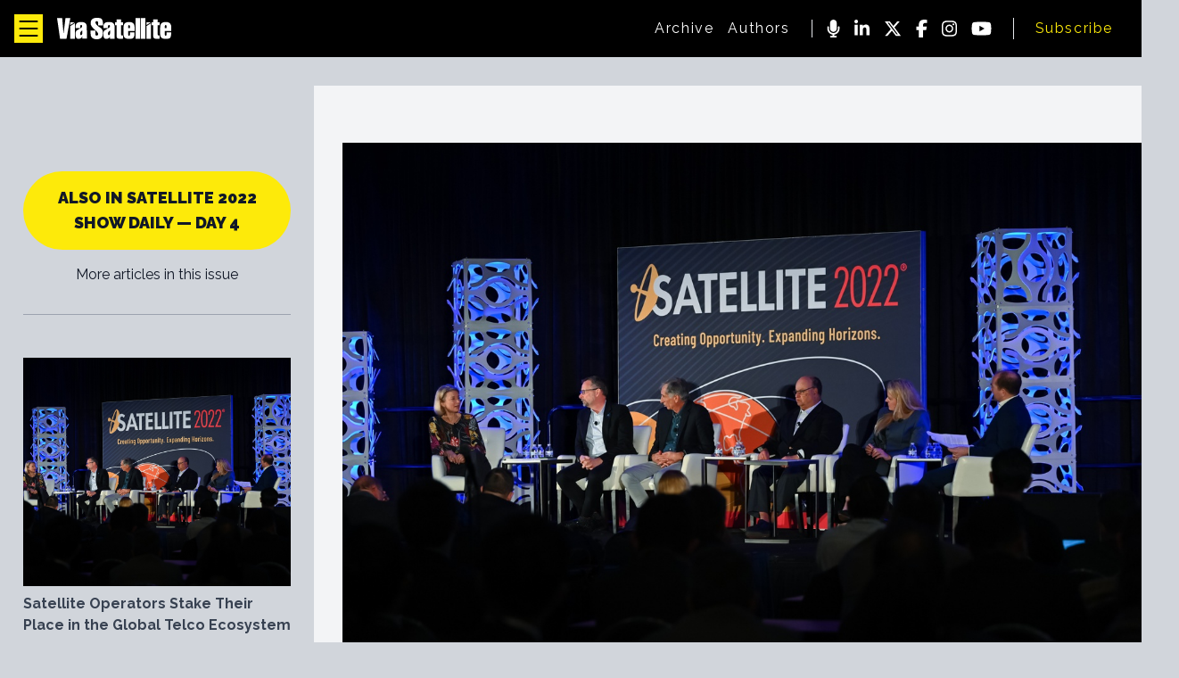

--- FILE ---
content_type: text/html; charset=utf-8
request_url: https://interactive.satellitetoday.com/via/satellite-2022-show-daily-day-4/satellite-operators-stake-their-place-in-the-global-telco-ecosystem
body_size: 186792
content:
<!DOCTYPE html><html lang="en"><head><meta charSet="utf-8"/><meta name="viewport" content="width=device-width, initial-scale=1"/><link rel="preload" as="image" href="https://s3.amazonaws.com/marquee-test-akiaisur2rgicbmpehea/Ui01Kq7PQLGhSEX9Y82k_Z6C_9328_Operators%20Imperium.jpg"/><link rel="preload" as="image" href="https://s3.amazonaws.com/marquee-test-akiaisur2rgicbmpehea/Ads5KZ83QyOv6aC27iJG_Z6C_9776_Smallsat.jpg"/><link rel="preload" as="image" href="https://s3.amazonaws.com/marquee-test-akiaisur2rgicbmpehea/Pmxp49zQQY6jfIELOrFu_JLcSB4smSV2swxJNcwod_VS_ShowDaily%202022%20DGTL_Image.jpg"/><link rel="preload" as="image" href="https://s3.amazonaws.com/marquee-test-akiaisur2rgicbmpehea/9VFm4z7iTBCZxNDSkslQ_Z6C_9354_hire.jpg"/><link rel="preload" as="image" href="https://s3.amazonaws.com/marquee-test-akiaisur2rgicbmpehea/V6gr6WP7RmizUWPlQwUv_JLcSB4smSV2swxJNcwod_VS_ShowDaily%202022%20DGTL_Image.jpg"/><link rel="preload" as="image" href="https://s3.amazonaws.com/marquee-test-akiaisur2rgicbmpehea/HH6xsoIAQmyPOx5phy9K_Z6C_9120_Congestion.jpg"/><link rel="preload" as="image" href="https://s3.amazonaws.com/marquee-test-akiaisur2rgicbmpehea/cTpcYO2CR0W77v4AAAYz_VS_ShowDaily%202022%20DGTL_Tina.jpg"/><link rel="preload" as="image" href="https://s3.amazonaws.com/marquee-test-akiaisur2rgicbmpehea/WxG7rOuRvCqXRfCtBesA_Shaun-Waterman%20pro%20headshot%20high%20rez.jpg"/><link rel="stylesheet" href="/via/_next/static/css/2a33352043691e6c.css" data-precedence="next"/><link rel="preload" as="script" fetchPriority="low" href="/via/_next/static/chunks/webpack-f528ab3086adcb5b.js"/><script src="/via/_next/static/chunks/fd9d1056-14e083ac9b0544be.js" async=""></script><script src="/via/_next/static/chunks/23-75eec3263e1fd758.js" async=""></script><script src="/via/_next/static/chunks/main-app-f73cdb3bce740b12.js" async=""></script><script src="/via/_next/static/chunks/app/layout-d86840aaefc45fc2.js" async=""></script><script src="/via/_next/static/chunks/231-d3b61eb1b4e9d220.js" async=""></script><script src="/via/_next/static/chunks/594-175775d2b5e579ac.js" async=""></script><script src="/via/_next/static/chunks/app/(article_entries)/%5Bissue_slug%5D/%5Barticle_slug%5D/layout-7227ee95414b6388.js" async=""></script><script src="/via/_next/static/chunks/app/(article_entries)/%5Bissue_slug%5D/%5Barticle_slug%5D/page-422e4600455dee4a.js" async=""></script><link rel="preload" href="https://www.googletagmanager.com/gtag/js?id=G-MY9FF3RW48" as="script"/><link rel="preload" href="https://securepubads.g.doubleclick.net/tag/js/gpt.js" as="script"/><title>Satellite Operators Stake Their Place in the Global Telco Ecosystem | SATELLITE 2022 Show Daily — Day 4 </title><meta property="og:title" content="Satellite Operators Stake Their Place in the Global Telco Ecosystem | SATELLITE 2022 Show Daily — Day 4 "/><meta property="og:image" content="https://s3.amazonaws.com/marquee-test-akiaisur2rgicbmpehea/Ui01Kq7PQLGhSEX9Y82k_Z6C_9328_Operators%20Imperium.jpg"/><meta name="twitter:card" content="summary_large_image"/><meta name="twitter:title" content="Satellite Operators Stake Their Place in the Global Telco Ecosystem | SATELLITE 2022 Show Daily — Day 4 "/><meta name="twitter:image" content="https://s3.amazonaws.com/marquee-test-akiaisur2rgicbmpehea/Ui01Kq7PQLGhSEX9Y82k_Z6C_9328_Operators%20Imperium.jpg"/><link rel="icon" href="/via/favicon.ico" type="image/x-icon" sizes="16x16"/><meta name="next-size-adjust"/><script src="/via/_next/static/chunks/polyfills-78c92fac7aa8fdd8.js" noModule=""></script></head><body class="__className_8b4490 bg-gray-300"><script>
                        (function(w,d,s,l,i){w[l]=w[l]||[];w[l].push({'gtm.start':
                            new Date().getTime(),event:'gtm.js'});var f=d.getElementsByTagName(s)[0],
                            j=d.createElement(s),dl=l!='dataLayer'?'&l='+l:'';j.async=true;j.src=
                            'https://www.googletagmanager.com/gtm.js?id='+i+dl;f.parentNode.insertBefore(j,f);
                        })(window,document,'script','dataLayer','GTM-MRF2754X');
                    </script><noscript><iframe src="https://www.googletagmanager.com/ns.html?id=GTM-MRF2754X" height="0" width="0" style="display:none;visibility:hidden"></iframe></noscript><div class="flex flex-col bg-gray-300"><div class="
                sticky top-0 z-50 text-white bg-black 
                flex w-full flex-row md:justify-center items-center
            "><div class="flex flex-row items-center justify-start py-4 space-x-8 pl-4 w-full"><div class="w-auto flex flex-row space-x-4 items-center"><button class="bg-brand-500 w-8 h-8 flex justify-center items-center"><svg xmlns="http://www.w3.org/2000/svg" class="fill-current h-8 text-black" viewBox="0 0 512 512"><path d="M409.6 143.36H102.4a15.356 15.356 0 01-13.301-7.68 15.366 15.366 0 010-15.359 15.356 15.356 0 0113.301-7.68h307.2a15.356 15.356 0 0113.301 7.68 15.366 15.366 0 010 15.36 15.356 15.356 0 01-13.301 7.679zM409.6 271.36H102.4a15.356 15.356 0 01-13.301-7.68 15.366 15.366 0 010-15.359 15.356 15.356 0 0113.301-7.68h307.2a15.356 15.356 0 0113.301 7.68 15.366 15.366 0 010 15.36 15.356 15.356 0 01-13.301 7.679zM409.6 399.36H102.4a15.356 15.356 0 01-13.301-7.68 15.366 15.366 0 010-15.359 15.356 15.356 0 0113.301-7.68h307.2a15.356 15.356 0 0113.301 7.68 15.366 15.366 0 010 15.36 15.356 15.356 0 01-13.301 7.679z"></path></svg></button><a href="/via"><svg xmlns="http://www.w3.org/2000/svg" class="fill-current text-white w-32" viewBox="0 0 190 36"><path fill="current" d="M4.97 35.28L0 .486 8.526.49l2.195 26.448L13.97.486 22 .49l-6.337 34.79H4.971zM41.957 21.159c-1.427.573-3.44 3.124-3.44 4.686 0 1.635-.41 3.286 1.427 3.229 1.693-.052 1.798-1.927 2.013-3.806v-4.11zm-.157 10.05c-1.01 2.968-3.073 4.166-6.617 4.166-3.439 0-4.389-3.471-4.448-7.741-.072-5.931 1.862-6.285 3.92-7.62 3.12-2.031 3.59-2.058 6.084-3.854 1.374-.99.996-1.96.95-2.604-.136-2.152-3.263-1.753-3.276.19-.012 1.048.014 2.42 0 3.554h-7.482c-.684-6.468 1.217-10.357 9.117-10.357 7.12 0 9.457 3.143 9.457 8.888 0 0 .124 16.393.072 19.231h-7.724L41.8 31.21zM88.25 21.176c-1.433.574-3.439 3.125-3.439 4.687 0 1.634-.41 3.286 1.426 3.229 1.694-.052 1.798-1.927 2.013-3.806v-4.11zm-.163 10.051c-1.002 2.968-3.068 4.166-6.61 4.166-3.439 0-4.39-3.471-4.449-7.742-.072-5.93 1.863-6.285 3.92-7.62 3.12-2.03 3.59-2.058 6.085-3.853 1.373-.99.995-1.96.95-2.604-.136-2.153-3.263-1.753-3.276.19-.013 1.047.013 2.419-.006 3.554h-7.477C76.54 10.848 78.44 6.96 86.341 6.96c7.118 0 9.457 3.144 9.457 8.888 0 0 .123 16.393.07 19.232h-7.723l-.06-3.853zM63.65 21.368l.04 4.947c0 1.805.039 3.576 2.579 3.576 1.856 0 2.78-2.9 1.563-4.461-2.384-3.06-2.019-2.51-3.595-4.062-2.064-2.032-3.732-3.3-5.19-5.051-1.903-2.292-3.224-4.357-3.173-7.343C55.98 2.465 59.944 0 66.294 0c8.188 0 10.109 1.475 10.161 12.827l-7.984-.044c-.092-3.345.578-7.142-2.385-7.142-1.426 0-2.773 1.274-2.168 2.656.795 1.822 1.381 3.008 2.749 4.27 2.487 2.291 4.858 3.478 6.72 5.198 1.857 1.72 2.944 3.98 2.944 8.1C76.331 32.38 72.704 36 66.086 36c-7.3 0-10.231-4.026-10.231-8.505l-.052-6.136 7.848.009zM96.358 12.408v-4.92h2.599v-4.91h7.464v4.98h3.445l-.033 4.893h-3.341l.039 15.407c.053.817.548 1.79 1.479 1.822.827.029 1.087-.093 1.856-.093v5.407c-1.536.234-3.035.243-4.624.243-4.794 0-6.213-1.007-6.344-6.024V12.408h-2.54zM121.329 17.293v-2.07c0-.934.111-3.073-1.642-3.073-1.055 0-1.373.834-1.373 2.917l.051 2.222 2.964.004zm-3.015 4.96l-.02 5.032c.02 1.737.189 2.784 1.778 2.755 1.524-.029 1.048-2.615 1.257-5.667h7.613c.006 8.468-.905 11.037-8.597 11.037-5.171 0-9.88-.973-9.704-8.125V16.638c0-6.725 2.221-9.626 9.704-9.626 5.028 0 8.675 2.574 8.675 8.224v7.029l-10.706-.012zM182.308 17.293v-2.07c0-.934.105-3.073-1.641-3.073-1.061 0-1.373.834-1.373 2.917l.051 2.222 2.963.004zm-3.014 4.96l-.021 5.032c.021 1.737.183 2.784 1.778 2.755 1.525-.029 1.049-2.615 1.257-5.667h7.614c.006 8.468-.912 11.037-8.604 11.037-5.164 0-9.874-.973-9.697-8.125V16.638c0-6.725 2.221-9.626 9.697-9.626 5.035 0 8.682 2.574 8.682 8.224v7.029l-10.706-.012zM130.648.534h7.607v34.59h-7.607V.534zM139.402.534h7.6v34.59h-7.6V.534zM29.544 7.35h-7.537v4.75l7.537-4.75zM22.002 35.176h7.607l.005-26.175-7.573 4.777L22 35.176zM156.302 7.35h-7.534v4.75l7.534-4.75zM148.761 35.176h7.6l.013-26.175-7.58 4.777-.033 21.398zM157.338 12.408v-4.92h2.599v-4.91h7.464v4.98h3.445l-.039 4.893h-3.335l.033 15.407c.058.817.554 1.79 1.485 1.822.827.029 1.087-.093 1.856-.093v5.407c-1.544.234-3.035.243-4.624.243-4.8 0-6.214-1.007-6.35-6.024V12.408h-2.534z"></path></svg></a></div><div class="flex-grow flex-row divide-x space-x-6 items-center justify-end hidden md:flex"><nav class="flex flex-row space-x-4 items-center pl-6 tracking-widest"><a href="/via/issues/archive"><span class="text-white hover:text-brand-500">Archive</span></a><a href="/via/authors"><span class="text-white hover:text-brand-500">Authors</span></a></nav><nav class="flex flex-row space-x-4 items-center pl-4"><a href="https://www.satellitetoday.com/podcast/"><svg xmlns="http://www.w3.org/2000/svg" class="fill-current h-5" viewBox="0 0 384 512"><path d="M192 0c-53 0-96 43-96 96v160c0 53 43 96 96 96s96-43 96-96V96c0-53-43-96-96-96zM64 216c0-13.3-10.7-24-24-24s-24 10.7-24 24v40c0 89.1 66.2 162.7 152 174.4V464h-48c-13.3 0-24 10.7-24 24s10.7 24 24 24h144c13.3 0 24-10.7 24-24s-10.7-24-24-24h-48v-33.6c85.8-11.7 152-85.3 152-174.4v-40c0-13.3-10.7-24-24-24s-24 10.7-24 24v40c0 70.7-57.3 128-128 128S64 326.7 64 256v-40z"></path></svg></a><a href="https://www.linkedin.com/company/3270863/"><svg xmlns="http://www.w3.org/2000/svg" class="fill-current h-5" viewBox="0 0 448 512"><path d="M100.3 448H7.4V148.9h92.9zM53.8 108.1C24.1 108.1 0 83.5 0 53.8a53.8 53.8 0 01107.6 0c0 29.7-24.1 54.3-53.8 54.3zM447.9 448h-92.7V302.4c0-34.7-.7-79.2-48.3-79.2-48.3 0-55.7 37.7-55.7 76.7V448h-92.8V148.9h89.1v40.8h1.3c12.4-23.5 42.7-48.3 87.9-48.3 94 0 111.3 61.9 111.3 142.3V448z"></path></svg></a><a href="https://twitter.com/Via_Satellite"><svg xmlns="http://www.w3.org/2000/svg" class="fill-current h-5" viewBox="0 0 512 512"><path d="M389.2 48h70.6L305.6 224.2 487 464H345L233.7 318.6 106.5 464H35.8l164.9-188.5L26.8 48h145.6l100.5 132.9L389.2 48zm-24.8 373.8h39.1L151.1 88h-42l255.3 333.8z"></path></svg></a><a href="https://www.facebook.com/ViaSatelliteMag"><svg xmlns="http://www.w3.org/2000/svg" class="fill-current h-5" viewBox="0 0 320 512"><path d="M80 299.3V512h116V299.3h86.5l18-97.8H196v-34.6c0-51.7 20.3-71.5 72.7-71.5 16.3 0 29.4.4 37 1.2V7.9C291.4 4 256.4 0 236.2 0 129.3 0 80 50.5 80 159.4v42.1H14v97.8h66z"></path></svg></a><a href="https://www.instagram.com/viasatellitemagazine/"><svg xmlns="http://www.w3.org/2000/svg" class="fill-current h-5" viewBox="0 0 448 512"><path d="M224.1 141c-63.6 0-114.9 51.3-114.9 114.9s51.3 114.9 114.9 114.9S339 319.5 339 255.9 287.7 141 224.1 141zm0 189.6c-41.1 0-74.7-33.5-74.7-74.7s33.5-74.7 74.7-74.7 74.7 33.5 74.7 74.7-33.6 74.7-74.7 74.7zm146.4-194.3c0 14.9-12 26.8-26.8 26.8-14.9 0-26.8-12-26.8-26.8s12-26.8 26.8-26.8 26.8 12 26.8 26.8zm76.1 27.2c-1.7-35.9-9.9-67.7-36.2-93.9-26.2-26.2-58-34.4-93.9-36.2-37-2.1-147.9-2.1-184.9 0-35.8 1.7-67.6 9.9-93.9 36.1s-34.4 58-36.2 93.9c-2.1 37-2.1 147.9 0 184.9 1.7 35.9 9.9 67.7 36.2 93.9s58 34.4 93.9 36.2c37 2.1 147.9 2.1 184.9 0 35.9-1.7 67.7-9.9 93.9-36.2 26.2-26.2 34.4-58 36.2-93.9 2.1-37 2.1-147.8 0-184.8zM398.8 388c-7.8 19.6-22.9 34.7-42.6 42.6-29.5 11.7-99.5 9-132.1 9s-102.7 2.6-132.1-9c-19.6-7.8-34.7-22.9-42.6-42.6-11.7-29.5-9-99.5-9-132.1s-2.6-102.7 9-132.1c7.8-19.6 22.9-34.7 42.6-42.6 29.5-11.7 99.5-9 132.1-9s102.7-2.6 132.1 9c19.6 7.8 34.7 22.9 42.6 42.6 11.7 29.5 9 99.5 9 132.1s2.7 102.7-9 132.1z"></path></svg></a><a href="https://www.youtube.com/user/SatelliteToday"><svg xmlns="http://www.w3.org/2000/svg" class="fill-current h-5" viewBox="0 0 576 512"><path d="M549.7 124.1c-6.3-23.7-24.8-42.3-48.3-48.6C458.8 64 288 64 288 64S117.2 64 74.6 75.5c-23.5 6.3-42 24.9-48.3 48.6C14.9 167 14.9 256.4 14.9 256.4s0 89.4 11.4 132.3c6.3 23.7 24.8 41.5 48.3 47.8C117.2 448 288 448 288 448s170.8 0 213.4-11.5c23.5-6.3 42-24.2 48.3-47.8 11.4-42.9 11.4-132.3 11.4-132.3s0-89.4-11.4-132.3zM232.2 337.6V175.2l142.7 81.2-142.7 81.2z"></path></svg></a></nav><nav class="flex flex-row- space-x-4 items-center pl-6 tracking-widest"><a href="https://accessintelligence.dragonforms.com/loading.do?omedasite=SGMfree&amp;pk=VIADIGMAG"><span class="text-brand-500">Subscribe</span></a></nav></div><div class=""><div id="mobile-nev" class="hidden fixed top-14 left-0 w-1/3 h-screen bg-black"><nav class="
                flex text-black font-medium z-50
                flex-col space-y-8 text-2xl items-center justify-center h-screen w-full
            "><a href="/via/satellite-today"><span class="text-white w-full ">Via Satellite News</span></a><a href="/via/issues/archive"><span class="text-white">Magazine Archive</span></a><a href="/via/authors"><span class="text-white">Authors</span></a><a href="https://www.satshow.com/"><span class="text-white">SATELLITE Conference &amp; Exhibition</span></a><a href="https://www.cybersatsummit.com/"><span class="text-white">CyberSat Summit</span></a></nav></div></div></div></div><div class=""></div><main class="bg-gray-300 min-h-screen flex flex-row"><script type="application/ld+json">
{
  "@context": "http://schema.org",
  "@type": "NewsArticle",
  "headline": "Satellite Operators Stake Their Place in the Global Telco Ecosystem",
  "url": "https://interactive.satellitetoday.com/via/satellite-2022-show-daily-day-4/satellite-operators-stake-their-place-in-the-global-telco-ecosystem",
  "thumbnailUrl": "https://s3.amazonaws.com/marquee-test-akiaisur2rgicbmpehea/Ui01Kq7PQLGhSEX9Y82k_Z6C_9328_Operators%20Imperium.jpg",
  "datePublished": "2022-03-23T23:13:35.847Z",
  "articleSection": "SATELLITE 2022",
  "creator": [
    "Shaun Waterman"
  ],
  "keywords": []
}
</script><div class="w-full md:max-w-xs h-screen hidden md:flex flex-col items-center space-y-8 px-3 md:px-0 md:pl-8 md:pt-8 text-gray-900 md:sticky top-0"><div class="overflow-y-scroll flex flex-col space-y-12 md:mt-12 pb-48"><div id="above-toc"></div><div class="flex flex-col space-y-4 text-center pb-8 border-b border-gray-400"><a href="/via/satellite-2022-show-daily-day-4" class="hidden md:flex font-black cursor-pointer uppercase text-lg  py-4 px-8 rounded-full bg-brand-500 z-50 items-center justify-center">Also in <!-- -->SATELLITE 2022 Show Daily — Day 4 </a><span class="text-base">More articles in this issue</span></div><div class="w-full"><a class="cursor-pointer flex flex-col space-y-2" href="/via/satellite-2022-show-daily-day-4/satellite-operators-stake-their-place-in-the-global-telco-ecosystem"><figure class="w-full h-64 overflow-clip bg-black"><img class="object-cover w-full h-full  transform transition-all scale-100 rotate-0 hover:scale-110 hover:opacity-80 " src="https://s3.amazonaws.com/marquee-test-akiaisur2rgicbmpehea/Ui01Kq7PQLGhSEX9Y82k_Z6C_9328_Operators%20Imperium.jpg"/></figure><span class="w-full flex-1 font-bold text-gray-700 text-base">Satellite Operators Stake Their Place in the Global Telco Ecosystem</span></a></div><div class="w-full"><a class="cursor-pointer flex flex-col space-y-2" href="/via/satellite-2022-show-daily-day-4/industry-trends-push-smallsats-into-larger-territory"><figure class="w-full h-64 overflow-clip bg-black"><img class="object-cover w-full h-full  transform transition-all scale-100 rotate-0 hover:scale-110 hover:opacity-80 " src="https://s3.amazonaws.com/marquee-test-akiaisur2rgicbmpehea/Ads5KZ83QyOv6aC27iJG_Z6C_9776_Smallsat.jpg"/></figure><span class="w-full flex-1 font-bold text-gray-700 text-base">Industry Trends Push Smallsats Into Larger Territory </span></a></div><div class="w-full"><a class="cursor-pointer flex flex-col space-y-2" href="/via/satellite-2022-show-daily-day-4/stakeholders-see-a-bright-future-for-laser-satellite-communications"><figure class="w-full h-64 overflow-clip bg-black"><img class="object-cover w-full h-full  transform transition-all scale-100 rotate-0 hover:scale-110 hover:opacity-80 " src="https://s3.amazonaws.com/marquee-test-akiaisur2rgicbmpehea/Pmxp49zQQY6jfIELOrFu_JLcSB4smSV2swxJNcwod_VS_ShowDaily%202022%20DGTL_Image.jpg"/></figure><span class="w-full flex-1 font-bold text-gray-700 text-base">Stakeholders See a Bright Future for Laser Satellite Communications</span></a></div><div id="internal-toc"></div><div class="w-full"><a class="cursor-pointer flex flex-col space-y-2" href="/via/satellite-2022-show-daily-day-4/exploring-the-best-practices-to-hire-and-maintain-diverse-talent-in-the-satellite-industry"><figure class="w-full h-64 overflow-clip bg-black"><img class="object-cover w-full h-full  transform transition-all scale-100 rotate-0 hover:scale-110 hover:opacity-80 " src="https://s3.amazonaws.com/marquee-test-akiaisur2rgicbmpehea/9VFm4z7iTBCZxNDSkslQ_Z6C_9354_hire.jpg"/></figure><span class="w-full flex-1 font-bold text-gray-700 text-base">Exploring the Best Practices to Hire and Maintain Diverse Talent in the Satellite Industry</span></a></div><div class="w-full"><a class="cursor-pointer flex flex-col space-y-2" href="/via/satellite-2022-show-daily-day-4/war-in-ukraine-highlights-security-concerns-for-ngso-satcom"><figure class="w-full h-64 overflow-clip bg-black"><img class="object-cover w-full h-full  transform transition-all scale-100 rotate-0 hover:scale-110 hover:opacity-80 " src="https://s3.amazonaws.com/marquee-test-akiaisur2rgicbmpehea/V6gr6WP7RmizUWPlQwUv_JLcSB4smSV2swxJNcwod_VS_ShowDaily%202022%20DGTL_Image.jpg"/></figure><span class="w-full flex-1 font-bold text-gray-700 text-base">War in Ukraine Highlights Security Concerns for NGSO Satcom </span></a></div><div class="w-full"><a class="cursor-pointer flex flex-col space-y-2" href="/via/satellite-2022-show-daily-day-4/space-crowding-in-leo-is-a-challenge-but-improvements-in-design-and-traffic-management-offer-hope"><figure class="w-full h-64 overflow-clip bg-black"><img class="object-cover w-full h-full  transform transition-all scale-100 rotate-0 hover:scale-110 hover:opacity-80 " src="https://s3.amazonaws.com/marquee-test-akiaisur2rgicbmpehea/HH6xsoIAQmyPOx5phy9K_Z6C_9120_Congestion.jpg"/></figure><span class="w-full flex-1 font-bold text-gray-700 text-base">Space Crowding in LEO is a Challenge, But Improvements in Design and Traffic Management Offer Hope                  </span></a></div><div class="w-full"><a class="cursor-pointer flex flex-col space-y-2" href="/via/satellite-2022-show-daily-day-4/mynaric-cco-tina-ghataore-and-astroscales-elsa-d-mission-win-executive-and-technology-of-the-year-awards"><figure class="w-full h-64 overflow-clip bg-black"><img class="object-cover w-full h-full  transform transition-all scale-100 rotate-0 hover:scale-110 hover:opacity-80 " src="https://s3.amazonaws.com/marquee-test-akiaisur2rgicbmpehea/cTpcYO2CR0W77v4AAAYz_VS_ShowDaily%202022%20DGTL_Tina.jpg"/></figure><span class="w-full flex-1 font-bold text-gray-700 text-base">Mynaric CCO Tina Ghataore and Astroscale’s ELSA-d Mission Win Executive and Technology of the Year Awards </span></a></div><a href="/via/satellite-2022-show-daily-day-4#ad-index" class="hidden md:flex font-black cursor-pointer uppercase text-lg  py-4 px-8 rounded-full bg-brand-500 z-50 items-center justify-center">Ad Index</a></div></div><button class="flex md:hidden font-black cursor-pointer uppercase text-xs fixed bottom-3 left-3 py-4 px-8 rounded-full bg-brand-500 z-50 items-center justify-center">In this issue</button><article class="flex flex-col flex-1 flex-grow space-y-8 items-center md:m-8 py-8 bg-gray-100 text-gray-900"><div class="hidden md:flex"><div id="above-article"></div></div><div class="flex md:hidden"><div id="above-article-mobile"></div></div><figure class="w-full px-8"><img class="w-full" src="https://s3.amazonaws.com/marquee-test-akiaisur2rgicbmpehea/Ui01Kq7PQLGhSEX9Y82k_Z6C_9328_Operators%20Imperium.jpg"/></figure><div class="flex flex-row items-center space-x-1"><span class="text-sm text-gray-600">Found in</span><span class="bg-brand-500 py-1 px-3 text-sm font-bold rounded-full">SATELLITE 2022</span></div><h1 class="text-3xl text-center md:text-5xl font-black px-12 md:px-8">Satellite Operators Stake Their Place in the Global Telco Ecosystem</h1><span class="block">March 23rd, 2022</span><div class="flex flex-col w-full items-center space-y-4 md:space-y-8"><div class="h-2 w-full max-w-xs bg-brand-500"></div><a class="cursor-pointer flex flex-row items-center space-x-2" href="/via/authors/shaun-waterman"><div class="md:w-32 md:h-32 flex justify-center"><figure class="flex w-16 md:w-32 h-16 md:h-32"><img class="w-16 md:w-32 h-16 md:h-32 rounded-full object-cover" src="https://s3.amazonaws.com/marquee-test-akiaisur2rgicbmpehea/WxG7rOuRvCqXRfCtBesA_Shaun-Waterman%20pro%20headshot%20high%20rez.jpg" alt="Picture of Shaun Waterman"/></figure></div><span class="block">Shaun Waterman</span></a></div><div class="relative content-blocks max-w-5xl"><p>Major satellite operators continue to wrestle with their transformation from a mature industry focused on broadcast delivery of regionalized TV services, into a fast-growing, constantly transforming slice of the global telecommunications sector. As this change takes place, video remains a strong part of the business, and some operators saw video gains during the COVID period.  </p><p>“The COVID period has actually been good for our customers. It&#39;s been good for broadcasters,” SES CEO Steve Collar told the session “Satellite Operators: Building Connectivity Services.” Increased demand for at-home entertainment from locked-down consumers stabilized the  previously declining direct-to-home (DTH) satellite TV market. “Actually, we&#39;ve seen a number of DTH platforms grow over this period, which is super encouraging,” said Collar.</p><p>But the underlying maturity of the DTH market hasn’t changed, added newly appointed Eutelsat CEO Eva Berneke, who joined the European operator this year from Danish IT and software company KMD. “You&#39;re at this crossroad where you still have a video broadcasting business that’s important and that will exist for a lot of years. There will be a lot of work to continue to innovate in that space. But it&#39;s not going to see the same growth cycles as we&#39;ve seen when you go back five or 10 years.”</p><p>The new role for the satellite industry will make different demands, she said. “It&#39;s a different type of metrics, when you move into the broadband connectivity or the networking space,” she explained, comparing it to the pivot point many tech companies face. “It’s like a lot of other big tech industries — all of a sudden, they meet this kind of crossroad of usage cases and application cases that also require a different set of competencies.”</p><p>As part of that transformation, operators are increasingly seeking deals with telecommunications companies and mobile network operators, not just for backhaul, but to deliver connectivity directly to consumers’ cellphones in the future, according to Mark Dankberg, executive chairman and co-founder of Viasat.</p><p>“The thing that people are talking about now is space directly to your handheld phone. That&#39;s what the L-band system is about. The technology behind that has been available for years. The only thing that&#39;s been missing is getting the right chips in cell phones or the IoT devices — and now that&#39;s coming,” said Dankberg.</p><div class="hidden md:inline-block md:w-auto md:float-right md:p-8"><div id="in-article"></div></div><div class="flex flex-row justify-center items-center md:hidden"><div id="in-article-mobile"></div></div><p>Viasat had worked for years to develop L-band technologies such as beamforming, Dankberg said, but never had access to the spectrum resources. The company’s acquisition of Inmarsat, expected to close this year, has changed that, Dankberg said, “We&#39;re very excited about the prospects of combining broadband coverage with global narrowband/IoT/voice coverage.”</p><p>SES had also been “obsessed” with how to integrate its satellite capabilities with world-leading terrestrial telecoms technology, Collar said, and has explored a middle ground between backhaul and direct-to-handset. “We think that aggregating satellite services through larger local sites that then distribute them terrestrially is a more cost-effective way to get to end users,” he said, adding that it “also drives interesting integration between ourselves and telcos or local service providers.”</p><p>He gave as an example the recent SES deal with Reliance Jio, which plans to use SES’s multi-orbit architecture “to drive into parts of India that they can&#39;t otherwise reach,” said Collar. He believes Jio is “more disruptive than any telecommunications player on the planet right now.”</p><p>SpaceX COO Gwynne Shotwell said that she finds such international partnerships to be one of the more fascinating parts of the business as SpaceX looks to grow the service footprint of its Starlink Low-Earth Orbit (LEO) constellation. Notably, Shotwell was part of the operator panel at SATELLITE versus the launch panel.</p><p>“Moving into a new country, learning what those customers want, what do they need? What can they afford? And how can you build a product that is helpful to them?” Shotwell said. “We know that what works in the U.S. and Canada will not work in many nations in Africa. But that doesn&#39;t mean that the capability can’t be well utilized by the people there,” she said.</p><p>Starlink had won market access and customer acceptance in some markets much more quickly than anticipated, Shotwell noted. “We&#39;ve been quite pleased with the adoption of Starlink in countries that we thought would take a really long time, like Brazil,” she said.</p><div class="hidden md:inline-block md:w-auto md:float-right md:p-8"><div id="in-article"></div></div><div class="flex flex-row justify-center items-center md:hidden"><div id="in-article-mobile"></div></div><p>That is the result of the utility, indeed the necessity, of connectivity, she said. “Many countries have learned over the last two years that connectivity is key for the delivery of health [services], for welfare, for economic growth. Those countries that are leaning in to find the best possible technology to serve their people are the ones I think will end up really thriving,” she concluded.</p><p>The key to understanding a particular market and regulatory environment in any given country is to find good local partners, said Pradman Kaul, president of Hughes Network Systems, “[You] can&#39;t beat that because you’ve got people who have been in that business in that country for a long time and understand it,” he said.</p><p>To that end, Hughes Network Systems recently formed a joint venture with Bharti Airtel to provide satellite broadband services in India.</p><p>Understanding new national partners goes beyond just deciding what to sell them, said Dankberg. “One of the things we learned [through our partnerships] is that many countries in the world have their own aspirations for space. They are really not looking just to pay rent to use somebody else&#39;s system, but they want to get all the benefits of being a participant in space. And that means — it varies from country to country — but often it means technology development, manufacturing, operations, launch capability in some places. One of the things we’ve learned is that we can help them achieve their ends in space and still have a ­good business.”</p><p>Collar sees this desire for space capability as “part of a broader trend, which is countries really understanding the strategic importance of space and understanding that it can be an important ­­way to maintain sovereignty.” This has been brought into “sharp focus” by Russia’s invasion of Ukraine, he added. <strong class="Annotation -strong">VS</strong></p><div class="hidden md:inline-block md:w-auto md:float-right md:p-8"><div id="in-article"></div></div><div class="flex flex-row justify-center items-center md:hidden"><div id="in-article-mobile"></div></div></div><div class="hidden md:flex"><div id="below-article"></div></div><div class="flex md:hidden"><div id="below-article-mobile"></div></div></article></main></div><script src="/via/_next/static/chunks/webpack-f528ab3086adcb5b.js" async=""></script><script>(self.__next_f=self.__next_f||[]).push([0]);self.__next_f.push([2,null])</script><script>self.__next_f.push([1,"1:HL[\"/via/_next/static/media/630c17af355fa44e-s.p.woff2\",\"font\",{\"crossOrigin\":\"\",\"type\":\"font/woff2\"}]\n2:HL[\"/via/_next/static/css/2a33352043691e6c.css\",\"style\"]\n"])</script><script>self.__next_f.push([1,"3:I[5751,[],\"\"]\n7:I[9275,[],\"\"]\n9:I[1343,[],\"\"]\na:I[405,[\"185\",\"static/chunks/app/layout-d86840aaefc45fc2.js\"],\"default\"]\n10:I[6130,[],\"\"]\n8:[\"issue_slug\",\"satellite-2022-show-daily-day-4\",\"d\"]\nb:{\"fontFamily\":\"system-ui,\\\"Segoe UI\\\",Roboto,Helvetica,Arial,sans-serif,\\\"Apple Color Emoji\\\",\\\"Segoe UI Emoji\\\"\",\"height\":\"100vh\",\"textAlign\":\"center\",\"display\":\"flex\",\"flexDirection\":\"column\",\"alignItems\":\"center\",\"justifyContent\":\"center\"}\nc:{\"display\":\"inline-block\",\"margin\":\"0 20px 0 0\",\"padding\":\"0 23px 0 0\",\"fontSize\":24,\"fontWeight\":500,\"verticalAlign\":\"top\",\"lineHeight\":\"49px\"}\nd:{\"display\":\"inline-block\"}\ne:{\"fontSize\":14,\"fontWeight\":400,\"lineHeight\":\"49px\",\"margin\":0}\n11:[]\n"])</script><script>self.__next_f.push([1,"0:[[[\"$\",\"link\",\"0\",{\"rel\":\"stylesheet\",\"href\":\"/via/_next/static/css/2a33352043691e6c.css\",\"precedence\":\"next\",\"crossOrigin\":\"$undefined\"}]],[\"$\",\"$L3\",null,{\"buildId\":\"vjFuH2C9SJ1zwdHNGMSSc\",\"assetPrefix\":\"/via\",\"initialCanonicalUrl\":\"/satellite-2022-show-daily-day-4/satellite-operators-stake-their-place-in-the-global-telco-ecosystem\",\"initialTree\":[\"\",{\"children\":[\"(article_entries)\",{\"children\":[[\"issue_slug\",\"satellite-2022-show-daily-day-4\",\"d\"],{\"children\":[[\"article_slug\",\"satellite-operators-stake-their-place-in-the-global-telco-ecosystem\",\"d\"],{\"children\":[\"__PAGE__\",{}]}]}]}]},\"$undefined\",\"$undefined\",true],\"initialSeedData\":[\"\",{\"children\":[\"(article_entries)\",{\"children\":[[\"issue_slug\",\"satellite-2022-show-daily-day-4\",\"d\"],{\"children\":[[\"article_slug\",\"satellite-operators-stake-their-place-in-the-global-telco-ecosystem\",\"d\"],{\"children\":[\"__PAGE__\",{},[[\"$L4\",\"$L5\"],null],null]},[\"$L6\",null],null]},[\"$\",\"$L7\",null,{\"parallelRouterKey\":\"children\",\"segmentPath\":[\"children\",\"(article_entries)\",\"children\",\"$8\",\"children\"],\"error\":\"$undefined\",\"errorStyles\":\"$undefined\",\"errorScripts\":\"$undefined\",\"template\":[\"$\",\"$L9\",null,{}],\"templateStyles\":\"$undefined\",\"templateScripts\":\"$undefined\",\"notFound\":\"$undefined\",\"notFoundStyles\":\"$undefined\",\"styles\":null}],null]},[\"$\",\"$L7\",null,{\"parallelRouterKey\":\"children\",\"segmentPath\":[\"children\",\"(article_entries)\",\"children\"],\"error\":\"$undefined\",\"errorStyles\":\"$undefined\",\"errorScripts\":\"$undefined\",\"template\":[\"$\",\"$L9\",null,{}],\"templateStyles\":\"$undefined\",\"templateScripts\":\"$undefined\",\"notFound\":[[\"$\",\"title\",null,{\"children\":\"404: This page could not be found.\"}],[\"$\",\"div\",null,{\"style\":{\"fontFamily\":\"system-ui,\\\"Segoe UI\\\",Roboto,Helvetica,Arial,sans-serif,\\\"Apple Color Emoji\\\",\\\"Segoe UI Emoji\\\"\",\"height\":\"100vh\",\"textAlign\":\"center\",\"display\":\"flex\",\"flexDirection\":\"column\",\"alignItems\":\"center\",\"justifyContent\":\"center\"},\"children\":[\"$\",\"div\",null,{\"children\":[[\"$\",\"style\",null,{\"dangerouslySetInnerHTML\":{\"__html\":\"body{color:#000;background:#fff;margin:0}.next-error-h1{border-right:1px solid rgba(0,0,0,.3)}@media (prefers-color-scheme:dark){body{color:#fff;background:#000}.next-error-h1{border-right:1px solid rgba(255,255,255,.3)}}\"}}],[\"$\",\"h1\",null,{\"className\":\"next-error-h1\",\"style\":{\"display\":\"inline-block\",\"margin\":\"0 20px 0 0\",\"padding\":\"0 23px 0 0\",\"fontSize\":24,\"fontWeight\":500,\"verticalAlign\":\"top\",\"lineHeight\":\"49px\"},\"children\":\"404\"}],[\"$\",\"div\",null,{\"style\":{\"display\":\"inline-block\"},\"children\":[\"$\",\"h2\",null,{\"style\":{\"fontSize\":14,\"fontWeight\":400,\"lineHeight\":\"49px\",\"margin\":0},\"children\":\"This page could not be found.\"}]}]]}]}]],\"notFoundStyles\":[],\"styles\":null}],null]},[[\"$\",\"$La\",null,{\"children\":[\"$\",\"$L7\",null,{\"parallelRouterKey\":\"children\",\"segmentPath\":[\"children\"],\"error\":\"$undefined\",\"errorStyles\":\"$undefined\",\"errorScripts\":\"$undefined\",\"template\":[\"$\",\"$L9\",null,{}],\"templateStyles\":\"$undefined\",\"templateScripts\":\"$undefined\",\"notFound\":[[\"$\",\"title\",null,{\"children\":\"404: This page could not be found.\"}],[\"$\",\"div\",null,{\"style\":\"$b\",\"children\":[\"$\",\"div\",null,{\"children\":[[\"$\",\"style\",null,{\"dangerouslySetInnerHTML\":{\"__html\":\"body{color:#000;background:#fff;margin:0}.next-error-h1{border-right:1px solid rgba(0,0,0,.3)}@media (prefers-color-scheme:dark){body{color:#fff;background:#000}.next-error-h1{border-right:1px solid rgba(255,255,255,.3)}}\"}}],[\"$\",\"h1\",null,{\"className\":\"next-error-h1\",\"style\":\"$c\",\"children\":\"404\"}],[\"$\",\"div\",null,{\"style\":\"$d\",\"children\":[\"$\",\"h2\",null,{\"style\":\"$e\",\"children\":\"This page could not be found.\"}]}]]}]}]],\"notFoundStyles\":[],\"styles\":null}],\"params\":{}}],null],null],\"couldBeIntercepted\":false,\"initialHead\":[false,\"$Lf\"],\"globalErrorComponent\":\"$10\",\"missingSlots\":\"$W11\"}]]\n"])</script><script>self.__next_f.push([1,"12:I[1594,[\"231\",\"static/chunks/231-d3b61eb1b4e9d220.js\",\"594\",\"static/chunks/594-175775d2b5e579ac.js\",\"675\",\"static/chunks/app/(article_entries)/%5Bissue_slug%5D/%5Barticle_slug%5D/layout-7227ee95414b6388.js\"],\"default\"]\n14:I[1119,[\"231\",\"static/chunks/231-d3b61eb1b4e9d220.js\",\"753\",\"static/chunks/app/(article_entries)/%5Bissue_slug%5D/%5Barticle_slug%5D/page-422e4600455dee4a.js\"],\"default\"]\n15:I[5413,[\"231\",\"static/chunks/231-d3b61eb1b4e9d220.js\",\"753\",\"static/chunks/app/(article_entries)/%5Bissue_slug%5D/%5Barticle_slug%5D/page-422e4600455dee4a.js\"],\"AboveArticleAdUnit\"]\n16:I[231,[\"231\",\"static/chunks/231-d3b61eb1b4e9d220.js\",\"753\",\"static/chunks/app/(article_entries)/%5Bissue_slug%5D/%5Barticle_slug%5D/page-422e4600455dee4a.js\"],\"\"]\n17:\"$Sreact.fragment\"\n18:I[5413,[\"231\",\"static/chunks/231-d3b61eb1b4e9d220.js\",\"753\",\"static/chunks/app/(article_entries)/%5Bissue_slug%5D/%5Barticle_slug%5D/page-422e4600455dee4a.js\"],\"ArticleAdUnit\"]\n19:I[5413,[\"231\",\"static/chunks/231-d3b61eb1b4e9d220.js\",\"753\",\"static/chunks/app/(article_entries)/%5Bissue_slug%5D/%5Barticle_slug%5D/page-422e4600455dee4a.js\"],\"BelowArticleAdUnit\"]\n13:[\"article_slug\",\"satellite-operators-stake-their-place-in-the-global-telco-ecosystem\",\"d\"]\n6:[\"$\",\"div\",null,{\"className\":\"flex flex-col bg-gray-300\",\"children\":[[\"$\",\"$L12\",null,{}],[\"$\",\"div\",null,{\"className\":\"\"}],[\"$\",\"$L7\",null,{\"parallelRouterKey\":\"children\",\"segmentPath\":[\"children\",\"(article_entries)\",\"children\",\"$8\",\"children\",\"$13\",\"children\"],\"error\":\"$undefined\",\"errorStyles\":\"$undefined\",\"errorScripts\":\"$undefined\",\"template\":[\"$\",\"$L9\",null,{}],\"templateStyles\":\"$undefined\",\"templateScripts\":\"$undefined\",\"notFound\":\"$undefined\",\"notFoundStyles\":\"$undefined\",\"styles\":null}]]}]\n"])</script><script>self.__next_f.push([1,"5:[\"$\",\"main\",null,{\"className\":\"bg-gray-300 min-h-screen flex flex-row\",\"children\":[[\"$\",\"script\",null,{\"type\":\"application/ld+json\",\"dangerouslySetInnerHTML\":{\"__html\":\"\\n{\\n  \\\"@context\\\": \\\"http://schema.org\\\",\\n  \\\"@type\\\": \\\"NewsArticle\\\",\\n  \\\"headline\\\": \\\"Satellite Operators Stake Their Place in the Global Telco Ecosystem\\\",\\n  \\\"url\\\": \\\"https://interactive.satellitetoday.com/via/satellite-2022-show-daily-day-4/satellite-operators-stake-their-place-in-the-global-telco-ecosystem\\\",\\n  \\\"thumbnailUrl\\\": \\\"https://s3.amazonaws.com/marquee-test-akiaisur2rgicbmpehea/Ui01Kq7PQLGhSEX9Y82k_Z6C_9328_Operators%20Imperium.jpg\\\",\\n  \\\"datePublished\\\": \\\"2022-03-23T23:13:35.847Z\\\",\\n  \\\"articleSection\\\": \\\"SATELLITE 2022\\\",\\n  \\\"creator\\\": [\\n    \\\"Shaun Waterman\\\"\\n  ],\\n  \\\"keywords\\\": []\\n}\\n\"}}],[\"$\",\"$L14\",null,{\"issue\":{\"_id\":\"package_317c2f63e99841f989e5341a1457c4c3\",\"publication_id\":14,\"type\":\"package\",\"status\":\"released\",\"created_date\":{\"$date\":\"2022-03-23T22:55:37.056Z\"},\"modified_date\":{\"$date\":\"2022-03-23T23:14:37.405Z\"},\"role\":\"issue\",\"content\":[{\"$ref\":\"releases\",\"$id\":\"container_63e026fab15647d087e629e4b8842757\"},{\"$ref\":\"releases\",\"$id\":\"container_72f6bbd43d8644a9a6c575d64e42f774\"},{\"$ref\":\"releases\",\"$id\":\"container_1c31057c6a484434a5d86e53eaa2496d\"},{\"$ref\":\"releases\",\"$id\":\"container_33ee760bda1e4f6487d4766eee73b93f\"},{\"$ref\":\"releases\",\"$id\":\"container_d735000464544bbcb5bb3b4752c58da0\"},{\"$ref\":\"releases\",\"$id\":\"container_7f55543080064234a682cfd12ba66a48\"},{\"$ref\":\"releases\",\"$id\":\"container_6a783e556fbd42a0a864866f75481869\"}],\"cover_image\":{\"modified_date\":\"2022-03-23T23:00:04.440455Z\",\"publication_id\":14,\"original\":{\"mimetype\":\"image/jpeg\",\"s3_key\":\"drO2EJAJSM67CfdQDTi2_VS_ShowDaily 2022 DGTL_Cover_Day4.jpg\",\"height\":3200,\"width\":4267,\"url\":\"https://s3.amazonaws.com/marquee-test-akiaisur2rgicbmpehea/drO2EJAJSM67CfdQDTi2_VS_ShowDaily%202022%20DGTL_Cover_Day4.jpg\",\"filename\":\"VS_ShowDaily 2022 DGTL_Cover_Day4.jpg\",\"size\":3102713},\"focal_point\":{\"y\":0.44893565301941174,\"x\":0.6705989583333334},\"content\":{\"128\":{\"s3_key\":\"Gu79Nid9QVKKxfYJfopp_VS_ShowDaily 2022 DGTL_Cover_Day4.jpg\",\"width\":128,\"height\":95,\"url\":\"https://s3.amazonaws.com/marquee-test-akiaisur2rgicbmpehea/Gu79Nid9QVKKxfYJfopp_VS_ShowDaily%202022%20DGTL_Cover_Day4.jpg\",\"size\":14976},\"640\":{\"s3_key\":\"Oyx0FkbOToRJGyZBBq5Q_VS_ShowDaily 2022 DGTL_Cover_Day4.jpg\",\"width\":640,\"height\":479,\"url\":\"https://s3.amazonaws.com/marquee-test-akiaisur2rgicbmpehea/Oyx0FkbOToRJGyZBBq5Q_VS_ShowDaily%202022%20DGTL_Cover_Day4.jpg\",\"size\":112525},\"1280\":{\"s3_key\":\"l8AvG0wxQYWa342RfugH_VS_ShowDaily 2022 DGTL_Cover_Day4.jpg\",\"width\":1280,\"height\":959,\"url\":\"https://s3.amazonaws.com/marquee-test-akiaisur2rgicbmpehea/l8AvG0wxQYWa342RfugH_VS_ShowDaily%202022%20DGTL_Cover_Day4.jpg\",\"size\":299829},\"2560\":{\"s3_key\":\"v6bBzTdiRWaybEev7gPb_VS_ShowDaily 2022 DGTL_Cover_Day4.jpg\",\"width\":2560,\"height\":1919,\"url\":\"https://s3.amazonaws.com/marquee-test-akiaisur2rgicbmpehea/v6bBzTdiRWaybEev7gPb_VS_ShowDaily%202022%20DGTL_Cover_Day4.jpg\",\"size\":881450}},\"url\":\"//api.proof.pub/content/image_03a8e25df29d4e5693fff1006bc5378b/\",\"created_date\":\"2022-03-23T23:00:04.439669Z\",\"type\":\"image\",\"id\":\"image_03a8e25df29d4e5693fff1006bc5378b\"},\"first_released_date\":{\"$date\":\"2022-03-23T23:14:37.342Z\"},\"is_released\":true,\"last_released_date\":{\"$date\":\"2022-03-23T23:14:37.342Z\"},\"publish_date\":{\"$date\":\"2022-03-23T04:00:00Z\"},\"release_date\":{\"$date\":\"2022-03-23T23:14:37.342Z\"},\"show_on_home\":true,\"slug\":\"satellite-2022-show-daily-day-4\",\"sponsor_entities\":[{\"$ref\":\"entities\",\"$id\":\"entity_87da11269d0943c9a91f3af35273a0bb\"},{\"$ref\":\"entities\",\"$id\":\"entity_9583fb7f84a246129451b8c1cd5b1521\"},{\"$ref\":\"entities\",\"$id\":\"entity_836396527a0d4d65bf12fb64d2ff00fa\"},{\"$ref\":\"entities\",\"$id\":\"entity_b3421a740f8047a491cb1f58b1d0a13e\"},{\"$ref\":\"entities\",\"$id\":\"entity_5f0b539f0924421ea3688c58f4a3995b\"},{\"$ref\":\"entities\",\"$id\":\"entity_5679f13941f24b619a48181202de7b09\"},{\"$ref\":\"entities\",\"$id\":\"entity_592d44121ff7468f8e388a6371c8b364\"},{\"$ref\":\"entities\",\"$id\":\"entity_455cdc02f4d24af29d6c261cdd222ff1\"},{\"$ref\":\"entities\",\"$id\":\"entity_6140482b31bc488685df6c3a0f077ca4\"},{\"$ref\":\"entities\",\"$id\":\"entity_87ca2e01e113456e8e07af8daade3f91\"},{\"$ref\":\"entities\",\"$id\":\"entity_646a8b1034d04832a05923919438fa42\"},{\"$ref\":\"entities\",\"$id\":\"entity_5ec9e6cfe6334de6a274c2cd75443293\"},{\"$ref\":\"entities\",\"$id\":\"entity_9e241e52f03d476da458bf2837189599\"},{\"$ref\":\"entities\",\"$id\":\"entity_197d670a4cf94129a581aee98ff186f7\"},{\"$ref\":\"entities\",\"$id\":\"entity_a66c7cb6523b44c283c15e820fb5ba65\"},{\"$ref\":\"entities\",\"$id\":\"entity_8d5bf6e223df4266a6b6af6ef3528d3c\"},{\"$ref\":\"entities\",\"$id\":\"entity_1500f9a7d23e43319aea752078155218\"}],\"status_str\":\"released\",\"title\":\"SATELLITE 2022 Show Daily — Day 4 \",\"entries\":[{\"_id\":\"container_63e026fab15647d087e629e4b8842757\",\"publication_id\":14,\"type\":\"container\",\"status\":\"released\",\"created_date\":{\"$date\":\"2022-03-23T22:45:49.541Z\"},\"modified_date\":{\"$date\":\"2022-03-23T23:13:35.914Z\"},\"role\":\"article\",\"author_entities\":[{\"$ref\":\"entities\",\"$id\":\"entity_89b191f4fe5241ffaace529aa2a3d5d7\"}],\"content\":[{\"modified_date\":\"2022-03-23T22:46:02.880000Z\",\"layout\":{\"align\":\"left\",\"effect\":null},\"publication_id\":14,\"annotations\":[],\"content\":\"Major satellite operators continue to wrestle with their transformation from a mature industry focused on broadcast delivery of regionalized TV services, into a fast-growing, constantly transforming slice of the global telecommunications sector. As this change takes place, video remains a strong part of the business, and some operators saw video gains during the COVID period.  \",\"url\":\"//api.proof.pub/content/text_8393e32d38674014b4f9b7329456a59b/\",\"role\":\"paragraph\",\"created_date\":\"2022-03-23T22:46:02.878000Z\",\"highlight\":false,\"type\":\"text\",\"id\":\"text_8393e32d38674014b4f9b7329456a59b\"},{\"modified_date\":\"2022-03-23T22:46:02.909000Z\",\"layout\":{\"align\":\"left\",\"effect\":null},\"publication_id\":14,\"annotations\":[],\"content\":\"“The COVID period has actually been good for our customers. It's been good for broadcasters,” SES CEO Steve Collar told the session “Satellite Operators: Building Connectivity Services.” Increased demand for at-home entertainment from locked-down consumers stabilized the  previously declining direct-to-home (DTH) satellite TV market. “Actually, we've seen a number of DTH platforms grow over this period, which is super encouraging,” said Collar.\",\"url\":\"//api.proof.pub/content/text_1a544c7d4d9b4a08a2b0ceaa6aebc60d/\",\"role\":\"paragraph\",\"created_date\":\"2022-03-23T22:46:02.908000Z\",\"highlight\":false,\"type\":\"text\",\"id\":\"text_1a544c7d4d9b4a08a2b0ceaa6aebc60d\"},{\"modified_date\":\"2022-03-23T22:46:29.196000Z\",\"layout\":{\"align\":\"left\",\"effect\":null},\"publication_id\":14,\"annotations\":[],\"content\":\"But the underlying maturity of the DTH market hasn’t changed, added newly appointed Eutelsat CEO Eva Berneke, who joined the European operator this year from Danish IT and software company KMD. “You're at this crossroad where you still have a video broadcasting business that’s important and that will exist for a lot of years. There will be a lot of work to continue to innovate in that space. But it's not going to see the same growth cycles as we've seen when you go back five or 10 years.”\",\"url\":\"//api.proof.pub/content/text_8592f69f14f54b5faf37e65b0b31972d/\",\"role\":\"paragraph\",\"created_date\":\"2022-03-23T22:46:02.934000Z\",\"highlight\":false,\"type\":\"text\",\"id\":\"text_8592f69f14f54b5faf37e65b0b31972d\"},{\"modified_date\":\"2022-03-23T22:46:02.953000Z\",\"layout\":{\"align\":\"left\",\"effect\":null},\"publication_id\":14,\"annotations\":[],\"content\":\"The new role for the satellite industry will make different demands, she said. “It's a different type of metrics, when you move into the broadband connectivity or the networking space,” she explained, comparing it to the pivot point many tech companies face. “It’s like a lot of other big tech industries — all of a sudden, they meet this kind of crossroad of usage cases and application cases that also require a different set of competencies.”\",\"url\":\"//api.proof.pub/content/text_ffcb9d4be096400eb6c05cc504cbd4f8/\",\"role\":\"paragraph\",\"created_date\":\"2022-03-23T22:46:02.953000Z\",\"highlight\":false,\"type\":\"text\",\"id\":\"text_ffcb9d4be096400eb6c05cc504cbd4f8\"},{\"modified_date\":\"2022-03-23T22:46:02.973000Z\",\"layout\":{\"align\":\"left\",\"effect\":null},\"publication_id\":14,\"annotations\":[],\"content\":\"As part of that transformation, operators are increasingly seeking deals with telecommunications companies and mobile network operators, not just for backhaul, but to deliver connectivity directly to consumers’ cellphones in the future, according to Mark Dankberg, executive chairman and co-founder of Viasat.\",\"url\":\"//api.proof.pub/content/text_e283196b382e42359e3a40ec5f8ff5b8/\",\"role\":\"paragraph\",\"created_date\":\"2022-03-23T22:46:02.972000Z\",\"highlight\":false,\"type\":\"text\",\"id\":\"text_e283196b382e42359e3a40ec5f8ff5b8\"},{\"modified_date\":\"2022-03-23T22:46:02.992000Z\",\"layout\":{\"align\":\"left\",\"effect\":null},\"publication_id\":14,\"annotations\":[],\"content\":\"“The thing that people are talking about now is space directly to your handheld phone. That's what the L-band system is about. The technology behind that has been available for years. The only thing that's been missing is getting the right chips in cell phones or the IoT devices — and now that's coming,” said Dankberg.\",\"url\":\"//api.proof.pub/content/text_d4bb27327c0e4380a7e75ced98f037e3/\",\"role\":\"paragraph\",\"created_date\":\"2022-03-23T22:46:02.991000Z\",\"highlight\":false,\"type\":\"text\",\"id\":\"text_d4bb27327c0e4380a7e75ced98f037e3\"},{\"modified_date\":\"2022-03-23T22:46:03.012000Z\",\"layout\":{\"align\":\"left\",\"effect\":null},\"publication_id\":14,\"annotations\":[],\"content\":\"Viasat had worked for years to develop L-band technologies such as beamforming, Dankberg said, but never had access to the spectrum resources. The company’s acquisition of Inmarsat, expected to close this year, has changed that, Dankberg said, “We're very excited about the prospects of combining broadband coverage with global narrowband/IoT/voice coverage.”\",\"url\":\"//api.proof.pub/content/text_7d54a39d98d1440e92490d87cb282c3f/\",\"role\":\"paragraph\",\"created_date\":\"2022-03-23T22:46:03.011000Z\",\"highlight\":false,\"type\":\"text\",\"id\":\"text_7d54a39d98d1440e92490d87cb282c3f\"},{\"modified_date\":\"2022-03-23T22:46:03.035000Z\",\"layout\":{\"align\":\"left\",\"effect\":null},\"publication_id\":14,\"annotations\":[],\"content\":\"SES had also been “obsessed” with how to integrate its satellite capabilities with world-leading terrestrial telecoms technology, Collar said, and has explored a middle ground between backhaul and direct-to-handset. “We think that aggregating satellite services through larger local sites that then distribute them terrestrially is a more cost-effective way to get to end users,” he said, adding that it “also drives interesting integration between ourselves and telcos or local service providers.”\",\"url\":\"//api.proof.pub/content/text_b414b5bfcb9c4b5895cee6f171ac2f0d/\",\"role\":\"paragraph\",\"created_date\":\"2022-03-23T22:46:03.034000Z\",\"highlight\":false,\"type\":\"text\",\"id\":\"text_b414b5bfcb9c4b5895cee6f171ac2f0d\"},{\"modified_date\":\"2022-03-23T22:46:03.054000Z\",\"layout\":{\"align\":\"left\",\"effect\":null},\"publication_id\":14,\"annotations\":[],\"content\":\"He gave as an example the recent SES deal with Reliance Jio, which plans to use SES’s multi-orbit architecture “to drive into parts of India that they can't otherwise reach,” said Collar. He believes Jio is “more disruptive than any telecommunications player on the planet right now.”\",\"url\":\"//api.proof.pub/content/text_929c23dd77244438aa6552fa5a0439f3/\",\"role\":\"paragraph\",\"created_date\":\"2022-03-23T22:46:03.053000Z\",\"highlight\":false,\"type\":\"text\",\"id\":\"text_929c23dd77244438aa6552fa5a0439f3\"},{\"modified_date\":\"2022-03-23T22:46:13.321000Z\",\"layout\":{\"align\":\"left\",\"effect\":null},\"publication_id\":14,\"annotations\":[],\"content\":\"SpaceX COO Gwynne Shotwell said that she finds such international partnerships to be one of the more fascinating parts of the business as SpaceX looks to grow the service footprint of its Starlink Low-Earth Orbit (LEO) constellation. Notably, Shotwell was part of the operator panel at SATELLITE versus the launch panel.\",\"url\":\"//api.proof.pub/content/text_01438212c3e540ec872efc7a089ecc0a/\",\"role\":\"paragraph\",\"created_date\":\"2022-03-23T22:46:03.081000Z\",\"highlight\":false,\"type\":\"text\",\"id\":\"text_01438212c3e540ec872efc7a089ecc0a\"},{\"modified_date\":\"2022-03-23T22:46:03.105000Z\",\"layout\":{\"align\":\"left\",\"effect\":null},\"publication_id\":14,\"annotations\":[],\"content\":\"“Moving into a new country, learning what those customers want, what do they need? What can they afford? And how can you build a product that is helpful to them?” Shotwell said. “We know that what works in the U.S. and Canada will not work in many nations in Africa. But that doesn't mean that the capability can’t be well utilized by the people there,” she said.\",\"url\":\"//api.proof.pub/content/text_1e3ac6412a0f47cfbdc8767afadf9c7e/\",\"role\":\"paragraph\",\"created_date\":\"2022-03-23T22:46:03.104000Z\",\"highlight\":false,\"type\":\"text\",\"id\":\"text_1e3ac6412a0f47cfbdc8767afadf9c7e\"},{\"modified_date\":\"2022-03-23T22:46:03.136000Z\",\"layout\":{\"align\":\"left\",\"effect\":null},\"publication_id\":14,\"annotations\":[],\"content\":\"Starlink had won market access and customer acceptance in some markets much more quickly than anticipated, Shotwell noted. “We've been quite pleased with the adoption of Starlink in countries that we thought would take a really long time, like Brazil,” she said.\",\"url\":\"//api.proof.pub/content/text_04e466f7c9874fbaa3293331cecf7e0a/\",\"role\":\"paragraph\",\"created_date\":\"2022-03-23T22:46:03.135000Z\",\"highlight\":false,\"type\":\"text\",\"id\":\"text_04e466f7c9874fbaa3293331cecf7e0a\"},{\"modified_date\":\"2022-03-23T22:46:03.157000Z\",\"layout\":{\"align\":\"left\",\"effect\":null},\"publication_id\":14,\"annotations\":[],\"content\":\"That is the result of the utility, indeed the necessity, of connectivity, she said. “Many countries have learned over the last two years that connectivity is key for the delivery of health [services], for welfare, for economic growth. Those countries that are leaning in to find the best possible technology to serve their people are the ones I think will end up really thriving,” she concluded.\",\"url\":\"//api.proof.pub/content/text_e94bff647ed04ba99284968b33975970/\",\"role\":\"paragraph\",\"created_date\":\"2022-03-23T22:46:03.156000Z\",\"highlight\":false,\"type\":\"text\",\"id\":\"text_e94bff647ed04ba99284968b33975970\"},{\"modified_date\":\"2022-03-23T22:46:03.177000Z\",\"layout\":{\"align\":\"left\",\"effect\":null},\"publication_id\":14,\"annotations\":[],\"content\":\"The key to understanding a particular market and regulatory environment in any given country is to find good local partners, said Pradman Kaul, president of Hughes Network Systems, “[You] can't beat that because you’ve got people who have been in that business in that country for a long time and understand it,” he said.\",\"url\":\"//api.proof.pub/content/text_63d0f9cfd7ac40b0853966c827d3db86/\",\"role\":\"paragraph\",\"created_date\":\"2022-03-23T22:46:03.176000Z\",\"highlight\":false,\"type\":\"text\",\"id\":\"text_63d0f9cfd7ac40b0853966c827d3db86\"},{\"modified_date\":\"2022-03-23T22:46:03.200000Z\",\"layout\":{\"align\":\"left\",\"effect\":null},\"publication_id\":14,\"annotations\":[],\"content\":\"To that end, Hughes Network Systems recently formed a joint venture with Bharti Airtel to provide satellite broadband services in India.\",\"url\":\"//api.proof.pub/content/text_d7c8ad9bf7f84c73a2cc26d7c32e16b1/\",\"role\":\"paragraph\",\"created_date\":\"2022-03-23T22:46:03.199000Z\",\"highlight\":false,\"type\":\"text\",\"id\":\"text_d7c8ad9bf7f84c73a2cc26d7c32e16b1\"},{\"modified_date\":\"2022-03-23T22:46:03.224000Z\",\"layout\":{\"align\":\"left\",\"effect\":null},\"publication_id\":14,\"annotations\":[],\"content\":\"Understanding new national partners goes beyond just deciding what to sell them, said Dankberg. “One of the things we learned [through our partnerships] is that many countries in the world have their own aspirations for space. They are really not looking just to pay rent to use somebody else's system, but they want to get all the benefits of being a participant in space. And that means — it varies from country to country — but often it means technology development, manufacturing, operations, launch capability in some places. One of the things we’ve learned is that we can help them achieve their ends in space and still have a ­good business.”\",\"url\":\"//api.proof.pub/content/text_0ec2a1f057d64aff93e290e0eb5db079/\",\"role\":\"paragraph\",\"created_date\":\"2022-03-23T22:46:03.223000Z\",\"highlight\":false,\"type\":\"text\",\"id\":\"text_0ec2a1f057d64aff93e290e0eb5db079\"},{\"modified_date\":\"2022-03-23T22:46:38.117000Z\",\"layout\":{\"align\":\"left\",\"effect\":null},\"publication_id\":14,\"annotations\":[{\"start\":310,\"end\":312,\"type\":\"strong\"}],\"content\":\"Collar sees this desire for space capability as “part of a broader trend, which is countries really understanding the strategic importance of space and understanding that it can be an important ­­way to maintain sovereignty.” This has been brought into “sharp focus” by Russia’s invasion of Ukraine, he added. VS\",\"url\":\"//api.proof.pub/content/text_45b795665cdb4fbea300f72299d4ab33/\",\"role\":\"paragraph\",\"created_date\":\"2022-03-23T22:46:03.250000Z\",\"highlight\":false,\"type\":\"text\",\"id\":\"text_45b795665cdb4fbea300f72299d4ab33\"}],\"cover_image\":{\"modified_date\":\"2022-03-23T23:08:23.694058Z\",\"publication_id\":14,\"focal_point\":{\"y\":0.7556789302889315,\"x\":0.6705989583333334},\"content\":{\"128\":{\"s3_key\":\"3gVZYEbQ4S33VSOr6Ykj_Z6C_9328_Operators Imperium.jpg\",\"width\":128,\"size\":24126,\"url\":\"https://s3.amazonaws.com/marquee-test-akiaisur2rgicbmpehea/3gVZYEbQ4S33VSOr6Ykj_Z6C_9328_Operators%20Imperium.jpg\",\"height\":85},\"640\":{\"s3_key\":\"MjmeMhpTVmrVw50ex7yc_Z6C_9328_Operators Imperium.jpg\",\"width\":640,\"size\":101603,\"url\":\"https://s3.amazonaws.com/marquee-test-akiaisur2rgicbmpehea/MjmeMhpTVmrVw50ex7yc_Z6C_9328_Operators%20Imperium.jpg\",\"height\":426},\"1280\":{\"s3_key\":\"Ui01Kq7PQLGhSEX9Y82k_Z6C_9328_Operators Imperium.jpg\",\"width\":1280,\"size\":278885,\"url\":\"https://s3.amazonaws.com/marquee-test-akiaisur2rgicbmpehea/Ui01Kq7PQLGhSEX9Y82k_Z6C_9328_Operators%20Imperium.jpg\",\"height\":852},\"2560\":{\"s3_key\":\"OlC07iFxSSmhzsPA8tBd_Z6C_9328_Operators Imperium.jpg\",\"width\":2560,\"size\":847372,\"url\":\"https://s3.amazonaws.com/marquee-test-akiaisur2rgicbmpehea/OlC07iFxSSmhzsPA8tBd_Z6C_9328_Operators%20Imperium.jpg\",\"height\":1705}},\"url\":\"//api.proof.pub/content/image_f601db01a0c148afba9f1d4ab0678ae3/\",\"created_date\":\"2022-03-23T23:08:23.693605Z\",\"id\":\"image_f601db01a0c148afba9f1d4ab0678ae3\",\"type\":\"image\",\"original\":{\"mimetype\":\"image/jpeg\",\"s3_key\":\"TUhcyVLTRjWPqGgkP75K_Z6C_9328_Operators Imperium.jpg\",\"filename\":\"Z6C_9328_Operators Imperium.jpg\",\"width\":4528,\"url\":\"https://s3.amazonaws.com/marquee-test-akiaisur2rgicbmpehea/TUhcyVLTRjWPqGgkP75K_Z6C_9328_Operators%20Imperium.jpg\",\"height\":3016,\"size\":4486318}},\"department_entity\":{\"$ref\":\"entities\",\"$id\":\"entity_9cb833443c9f46249bd4a8fd1ec290db\"},\"display_date\":{\"$date\":\"2022-03-23T04:00:00Z\"},\"first_released_date\":{\"$date\":\"2022-03-23T23:13:35.847Z\"},\"is_released\":true,\"last_released_date\":{\"$date\":\"2022-03-23T23:13:35.847Z\"},\"release_date\":{\"$date\":\"2022-03-23T23:13:35.847Z\"},\"show_on_home\":true,\"slug\":\"satellite-operators-stake-their-place-in-the-global-telco-ecosystem\",\"status_str\":\"released\",\"title\":\"Satellite Operators Stake Their Place in the Global Telco Ecosystem\"},{\"_id\":\"container_72f6bbd43d8644a9a6c575d64e42f774\",\"publication_id\":14,\"type\":\"container\",\"status\":\"released\",\"created_date\":{\"$date\":\"2022-03-23T22:52:08.285Z\"},\"modified_date\":{\"$date\":\"2022-03-23T23:14:14.884Z\"},\"role\":\"article\",\"author_entities\":[{\"$ref\":\"entities\",\"$id\":\"entity_c1e7c7f51a334fe6873117269647e45b\"}],\"content\":[{\"modified_date\":\"2022-03-23T22:52:17.662000Z\",\"layout\":{\"align\":\"left\",\"effect\":null},\"publication_id\":14,\"annotations\":[],\"content\":\"In 2011, there were fewer than 1,000 active satellites on orbit. Today, there are well over 5,000. The next wave of telecom constellations is not just hundreds of satellites but thousands, and even tens of thousands of satellites. Where is that market going, what are the challenges of large and small satellites — and given this context, and how can a company keep up with customer demands? A roundtable discussion at SATELLITE 2022 took on those questions with smallsat industry CEOs.\",\"url\":\"//api.proof.pub/content/text_5042305bade04f4786ab3220d77fa0ad/\",\"role\":\"paragraph\",\"created_date\":\"2022-03-23T22:52:17.661000Z\",\"highlight\":false,\"type\":\"text\",\"id\":\"text_5042305bade04f4786ab3220d77fa0ad\"},{\"modified_date\":\"2022-03-23T22:52:17.683000Z\",\"layout\":{\"align\":\"left\",\"effect\":null},\"publication_id\":14,\"annotations\":[],\"content\":\"Mina Mitry, CEO of Kepler Communications, said that he helped build his business by going out and buying underlying intellectual property from companies that have been building components in the sector for a very long period of time. \",\"url\":\"//api.proof.pub/content/text_0594c51a50d6483da26c5a9c1ae12605/\",\"role\":\"paragraph\",\"created_date\":\"2022-03-23T22:52:17.682000Z\",\"highlight\":false,\"type\":\"text\",\"id\":\"text_0594c51a50d6483da26c5a9c1ae12605\"},{\"modified_date\":\"2022-03-23T22:52:17.709000Z\",\"layout\":{\"align\":\"left\",\"effect\":null},\"publication_id\":14,\"annotations\":[],\"content\":\"“We used that to build our own manufacturing capability,” Mitry said. “What is really important about having this manufacturing capability is for rapid cycles of learning. We get the benefit of being deeply entrenched in understanding what is required, and what levers we can pull to make for a better telecommunications business.”\",\"url\":\"//api.proof.pub/content/text_86fb3a4ecd574f7d80c68f1e64ef6b86/\",\"role\":\"paragraph\",\"created_date\":\"2022-03-23T22:52:17.702000Z\",\"highlight\":false,\"type\":\"text\",\"id\":\"text_86fb3a4ecd574f7d80c68f1e64ef6b86\"},{\"modified_date\":\"2022-03-23T22:52:17.729000Z\",\"layout\":{\"align\":\"left\",\"effect\":null},\"publication_id\":14,\"annotations\":[],\"content\":\"While many companies in the smallsat side of the industry use cubesats, that seems to be a dying trend, according to Vytenis Buzas, CEO of Nanoavionics. “10 or 15 years ago, everybody was thinking that the future of the small satellites and of the nanosatellites would be based on 1U cubesats,” he said. “It wasn't entirely true. We suddenly realized that we have to seek some kind of vertical integration. Three years ago, we decided that we have to reorganize ourselves,” he said. \",\"url\":\"//api.proof.pub/content/text_a0e287ba6cc74ca5801fd84d495477a6/\",\"role\":\"paragraph\",\"created_date\":\"2022-03-23T22:52:17.729000Z\",\"highlight\":false,\"type\":\"text\",\"id\":\"text_a0e287ba6cc74ca5801fd84d495477a6\"},{\"modified_date\":\"2022-03-23T22:52:17.749000Z\",\"layout\":{\"align\":\"left\",\"effect\":null},\"publication_id\":14,\"annotations\":[],\"content\":\"Nanoavionics analyzed the economics of cubesats and felt that the trend was headed toward heavier buses. “That was because the launch prices were decreasing sharply,” he said. “We started to think on a bit bigger scale.”\",\"url\":\"//api.proof.pub/content/text_b272fa13548f4c6e8b42cd354b0e1942/\",\"role\":\"paragraph\",\"created_date\":\"2022-03-23T22:52:17.748000Z\",\"highlight\":false,\"type\":\"text\",\"id\":\"text_b272fa13548f4c6e8b42cd354b0e1942\"},{\"modified_date\":\"2022-03-23T22:52:17.768000Z\",\"layout\":{\"align\":\"left\",\"effect\":null},\"publication_id\":14,\"annotations\":[],\"content\":\"AAC Clyde Space has its own small but growing constellation. “We are actually growing not just in terms of supplying hardware and supplying satellites, but also providing the services,” said Luis Gomes, CEO of AAC Clyde Space. “We have seen over the last few years that many customers don't actually want to own satellites and go to the trouble of  operating their own ground stations. We are seeing a trend with people asking: ‘Can you provide me the service? Can you provide me the data?’ We are moving in that direction.”\",\"url\":\"//api.proof.pub/content/text_f100e329f73d4d7ca9483e839c824e56/\",\"role\":\"paragraph\",\"created_date\":\"2022-03-23T22:52:17.767000Z\",\"highlight\":false,\"type\":\"text\",\"id\":\"text_f100e329f73d4d7ca9483e839c824e56\"},{\"modified_date\":\"2022-03-23T22:52:17.789000Z\",\"layout\":{\"align\":\"left\",\"effect\":null},\"publication_id\":14,\"annotations\":[],\"content\":\"Millennium Space Systems, which is now part of Boeing, focuses primarily on national security space. CEO Jason Kim said this has made the organization nimble because of high performance demands. “It's about helping our servicemen and servicewomen come back home safely. The national security space mission demands high performance satellites, affordability and quick timelines. That's why we got into the small satellite business.” \",\"url\":\"//api.proof.pub/content/text_6e34db6d8a494641ae2ea7d388dff594/\",\"role\":\"paragraph\",\"created_date\":\"2022-03-23T22:52:17.788000Z\",\"highlight\":false,\"type\":\"text\",\"id\":\"text_6e34db6d8a494641ae2ea7d388dff594\"},{\"modified_date\":\"2022-03-23T22:52:17.811000Z\",\"layout\":{\"align\":\"left\",\"effect\":null},\"publication_id\":14,\"annotations\":[],\"content\":\"The company is also structured for vertical integration, which helps when the mission operations and the national security space customers have a lot of demands that change requirements. “We have agile design practices that allow us to address those current and future requirements,” Kim said.\",\"url\":\"//api.proof.pub/content/text_4c13a842db6942aa82ed6a3c17fa017c/\",\"role\":\"paragraph\",\"created_date\":\"2022-03-23T22:52:17.808000Z\",\"highlight\":false,\"type\":\"text\",\"id\":\"text_4c13a842db6942aa82ed6a3c17fa017c\"},{\"modified_date\":\"2022-03-23T22:52:17.833000Z\",\"layout\":{\"align\":\"left\",\"effect\":null},\"publication_id\":14,\"annotations\":[],\"content\":\"Marc Bell, founder and CEO of Terran Orbital Corporation, began his comments by reminding the panel that his company was part of the origin of cubesats because it acquired a parts manufacturing company founded by Jordi Puig-Suari, the California Polytechnic State University professor who invented the cubesat. “We started off with cubesats, and now we're building satellites up to 500 kilograms,” Bell said. “We are payload-agnostic. We build everything for 5G, Internet of Things, synthetic aperture radar, hyperspectral imaging, whatever the customer demands.”\",\"url\":\"//api.proof.pub/content/text_5ea8253d9b5c42f1b649d8493f8dfec3/\",\"role\":\"paragraph\",\"created_date\":\"2022-03-23T22:52:17.832000Z\",\"highlight\":false,\"type\":\"text\",\"id\":\"text_5ea8253d9b5c42f1b649d8493f8dfec3\"},{\"modified_date\":\"2022-03-23T22:52:17.853000Z\",\"layout\":{\"align\":\"left\",\"effect\":null},\"publication_id\":14,\"annotations\":[],\"content\":\"“It used to cost $1 billion to build a satellite and take eight to 10 years to build it,” Bell said. Today you can do it for $10 million and do it in 12 to 24 months. It's been transformational. All these companies sitting here on the stage have transformed this industry. It no longer takes a decade to build a satellite.” \",\"url\":\"//api.proof.pub/content/text_33ec8347f9ad4a53b3fcb9c8999fb76a/\",\"role\":\"paragraph\",\"created_date\":\"2022-03-23T22:52:17.852000Z\",\"highlight\":false,\"type\":\"text\",\"id\":\"text_33ec8347f9ad4a53b3fcb9c8999fb76a\"},{\"modified_date\":\"2022-03-23T22:52:17.878000Z\",\"layout\":{\"align\":\"left\",\"effect\":null},\"publication_id\":14,\"annotations\":[],\"content\":\"Low-Earth Orbit (LEO) constellations have opened up a new dimension of opportunities, along with the price of launch being significantly reduced, Bell said. “It’s made for a perfect storm to allow this whole industry just to blossom as you see it doing today.”\",\"url\":\"//api.proof.pub/content/text_19187a2ae5d74885a964cabe66451f68/\",\"role\":\"paragraph\",\"created_date\":\"2022-03-23T22:52:17.878000Z\",\"highlight\":false,\"type\":\"text\",\"id\":\"text_19187a2ae5d74885a964cabe66451f68\"},{\"modified_date\":\"2022-03-23T22:52:17.899000Z\",\"layout\":{\"align\":\"left\",\"effect\":null},\"publication_id\":14,\"annotations\":[],\"content\":\"So, should the industry be working with large smallsats, or small smallsats?\",\"url\":\"//api.proof.pub/content/text_98eefac7c8874f92a8255985eeaf4f8c/\",\"role\":\"paragraph\",\"created_date\":\"2022-03-23T22:52:17.897000Z\",\"highlight\":false,\"type\":\"text\",\"id\":\"text_98eefac7c8874f92a8255985eeaf4f8c\"},{\"modified_date\":\"2022-03-23T22:52:17.918000Z\",\"layout\":{\"align\":\"left\",\"effect\":null},\"publication_id\":14,\"annotations\":[],\"content\":\"“The question sometimes is more with the customers, and to understand their needs,” Gomes said. “What is the requirement? There are some customers that are not sacrificing quality and they will actually stick with that bigger satellite,” he said. “But there are those that are actually able to accept a reduction in the quality of the data in exchange for the reduction in cost.” \",\"url\":\"//api.proof.pub/content/text_11e5ecef3e384332857092a3bed446f5/\",\"role\":\"paragraph\",\"created_date\":\"2022-03-23T22:52:17.917000Z\",\"highlight\":false,\"type\":\"text\",\"id\":\"text_11e5ecef3e384332857092a3bed446f5\"},{\"modified_date\":\"2022-03-23T22:52:17.939000Z\",\"layout\":{\"align\":\"left\",\"effect\":null},\"publication_id\":14,\"annotations\":[],\"content\":\"One advantage he sees with smallsats is that it allows people in the community to try out new communications technologies affordably and quickly.\",\"url\":\"//api.proof.pub/content/text_06ed918cb18748699ea9c72a72bccf65/\",\"role\":\"paragraph\",\"created_date\":\"2022-03-23T22:52:17.938000Z\",\"highlight\":false,\"type\":\"text\",\"id\":\"text_06ed918cb18748699ea9c72a72bccf65\"},{\"modified_date\":\"2022-03-23T22:52:46.523000Z\",\"layout\":{\"align\":\"left\",\"effect\":null},\"publication_id\":14,\"annotations\":[{\"start\":358,\"end\":360,\"type\":\"strong\"}],\"content\":\"Bell said that he has been following the trend toward larger satellite systems. “You're seeing people put [things] into satellites like collision avoidance systems,” he said. “This industry is evolving at a very rapid pace. You're seeing the bus sizes are increasing, and the value propositions are increasing. It's all about the solutions you are solving.” VS\",\"url\":\"//api.proof.pub/content/text_9694e76a2a004c3bbbc27ffa3ceae082/\",\"role\":\"paragraph\",\"created_date\":\"2022-03-23T22:52:17.958000Z\",\"highlight\":false,\"type\":\"text\",\"id\":\"text_9694e76a2a004c3bbbc27ffa3ceae082\"}],\"cover_image\":{\"modified_date\":\"2022-03-23T23:05:07.216349Z\",\"publication_id\":14,\"focal_point\":{\"y\":0.577974119394816,\"x\":0.6839322916666667},\"content\":{\"128\":{\"s3_key\":\"fiLEywetTmyLkv1143kO_Z6C_9776_Smallsat.jpg\",\"width\":128,\"size\":25798,\"url\":\"https://s3.amazonaws.com/marquee-test-akiaisur2rgicbmpehea/fiLEywetTmyLkv1143kO_Z6C_9776_Smallsat.jpg\",\"height\":85},\"640\":{\"s3_key\":\"VWu63B9HRrWvVWceCE6Y_Z6C_9776_Smallsat.jpg\",\"width\":640,\"size\":87733,\"url\":\"https://s3.amazonaws.com/marquee-test-akiaisur2rgicbmpehea/VWu63B9HRrWvVWceCE6Y_Z6C_9776_Smallsat.jpg\",\"height\":426},\"1280\":{\"s3_key\":\"Ads5KZ83QyOv6aC27iJG_Z6C_9776_Smallsat.jpg\",\"width\":1280,\"size\":229442,\"url\":\"https://s3.amazonaws.com/marquee-test-akiaisur2rgicbmpehea/Ads5KZ83QyOv6aC27iJG_Z6C_9776_Smallsat.jpg\",\"height\":852},\"2560\":{\"s3_key\":\"W4jzIGInTBW3fNZcILxY_Z6C_9776_Smallsat.jpg\",\"width\":2560,\"size\":750038,\"url\":\"https://s3.amazonaws.com/marquee-test-akiaisur2rgicbmpehea/W4jzIGInTBW3fNZcILxY_Z6C_9776_Smallsat.jpg\",\"height\":1705}},\"url\":\"//api.proof.pub/content/image_2d4b68b928eb4813b197894c7e283082/\",\"created_date\":\"2022-03-23T23:05:07.215789Z\",\"id\":\"image_2d4b68b928eb4813b197894c7e283082\",\"type\":\"image\",\"original\":{\"mimetype\":\"image/jpeg\",\"s3_key\":\"USC28ALQ8WSQHUuY16zf_Z6C_9776_Smallsat.jpg\",\"filename\":\"Z6C_9776_Smallsat.jpg\",\"width\":4292,\"url\":\"https://s3.amazonaws.com/marquee-test-akiaisur2rgicbmpehea/USC28ALQ8WSQHUuY16zf_Z6C_9776_Smallsat.jpg\",\"height\":2859,\"size\":3743867}},\"department_entity\":{\"$ref\":\"entities\",\"$id\":\"entity_9cb833443c9f46249bd4a8fd1ec290db\"},\"display_date\":{\"$date\":\"2022-03-23T04:00:00Z\"},\"first_released_date\":{\"$date\":\"2022-03-23T23:14:14.8Z\"},\"is_released\":true,\"last_released_date\":{\"$date\":\"2022-03-23T23:14:14.8Z\"},\"release_date\":{\"$date\":\"2022-03-23T23:14:14.8Z\"},\"show_on_home\":true,\"slug\":\"industry-trends-push-smallsats-into-larger-territory\",\"status_str\":\"released\",\"title\":\"Industry Trends Push Smallsats Into Larger Territory \"},{\"_id\":\"container_1c31057c6a484434a5d86e53eaa2496d\",\"publication_id\":14,\"type\":\"container\",\"status\":\"released\",\"created_date\":{\"$date\":\"2022-03-23T22:47:06.561Z\"},\"modified_date\":{\"$date\":\"2022-03-23T23:13:42.636Z\"},\"role\":\"article\",\"author_entities\":[{\"$ref\":\"entities\",\"$id\":\"entity_89b191f4fe5241ffaace529aa2a3d5d7\"}],\"content\":[{\"modified_date\":\"2022-03-23T22:47:27.710000Z\",\"layout\":{\"align\":\"left\",\"effect\":null},\"publication_id\":14,\"annotations\":[],\"content\":\"The high bandwidth inter-satellite data links made possible by laser-based optical communications technology will revolutionize the satellite ecosystem, and enable a new generation of autonomous vehicles in orbit, a SATELLITE 2022 session heard Monday.\",\"url\":\"//api.proof.pub/content/text_82df281311db464585b7661315276b46/\",\"role\":\"paragraph\",\"created_date\":\"2022-03-23T22:47:27.709000Z\",\"highlight\":false,\"type\":\"text\",\"id\":\"text_82df281311db464585b7661315276b46\"},{\"modified_date\":\"2022-03-23T22:47:27.732000Z\",\"layout\":{\"align\":\"left\",\"effect\":null},\"publication_id\":14,\"annotations\":[],\"content\":\"But those developments might be stymied by the absence of standards. Conventional radio frequency, or RF, communications remains the most reliable medium for links to the ground, until technology finds a way to project lasers through rain, fog, or clouds, participants said at the panel “Laser, RF, and the Future of Inter-Satellite Links.”\",\"url\":\"//api.proof.pub/content/text_e8b2d7d6c78440a394cbdfa024fb1d88/\",\"role\":\"paragraph\",\"created_date\":\"2022-03-23T22:47:27.730000Z\",\"highlight\":false,\"type\":\"text\",\"id\":\"text_e8b2d7d6c78440a394cbdfa024fb1d88\"},{\"modified_date\":\"2022-03-23T22:47:27.759000Z\",\"layout\":{\"align\":\"left\",\"effect\":null},\"publication_id\":14,\"annotations\":[],\"content\":\"“It’s as big of a leap forward in technology for the industry as when we first started networking computers with each other,” said Bulent Altan, CEO of laser communications specialist Mynaric, describing optical inter-satellite links, or OISL. “Up until recently, satellites were just singular objects flying in space only talking to the ground, essentially. Now we can have data exchanges in space. We can exchange our information from multiple sensors, from multiple data generators, and [process that and] generate a result in space and then decide where and when we're going to download it.”\",\"url\":\"//api.proof.pub/content/text_104325475f7a497c88a5b6df8bac3ba4/\",\"role\":\"paragraph\",\"created_date\":\"2022-03-23T22:47:27.754000Z\",\"highlight\":false,\"type\":\"text\",\"id\":\"text_104325475f7a497c88a5b6df8bac3ba4\"},{\"modified_date\":\"2022-03-23T22:47:27.784000Z\",\"layout\":{\"align\":\"left\",\"effect\":null},\"publication_id\":14,\"annotations\":[],\"content\":\"In addition to creating a mesh network composed of connected satellites, the new OISL technology would also open new possibilities needed for future space exploration, added Michael Abad-Santos, the new CEO of BridgeComm, which builds laser ground stations. “Eventually we’re going to be getting to the point where people are building major infrastructure in space, and we are going to need ubiquitous, high-throughput data communications in that environment. I think we are an enabling technology for that,” said Abad-Santos.\",\"url\":\"//api.proof.pub/content/text_e1bbae26921e4552b1c03be8fe74c458/\",\"role\":\"paragraph\",\"created_date\":\"2022-03-23T22:47:27.783000Z\",\"highlight\":false,\"type\":\"text\",\"id\":\"text_e1bbae26921e4552b1c03be8fe74c458\"},{\"modified_date\":\"2022-03-23T22:47:27.803000Z\",\"layout\":{\"align\":\"left\",\"effect\":null},\"publication_id\":14,\"annotations\":[],\"content\":\"OISL is also the key to the resilient, hybrid space architecture envisaged by the U.S. military, explained Derek Tournear, director of the Space Development Agency. \",\"url\":\"//api.proof.pub/content/text_576f8f59c9a94a3a9abc859c6ece2be3/\",\"role\":\"paragraph\",\"created_date\":\"2022-03-23T22:47:27.802000Z\",\"highlight\":false,\"type\":\"text\",\"id\":\"text_576f8f59c9a94a3a9abc859c6ece2be3\"},{\"modified_date\":\"2022-03-23T22:47:27.825000Z\",\"layout\":{\"align\":\"left\",\"effect\":null},\"publication_id\":14,\"annotations\":[],\"content\":\"“The key capability is the proliferation, is the fact that we can operate hundreds and hundreds of satellites in a proliferated manner,” Tournear said. “That is what gives us the resiliency to where now we can handle attrition in a combat scenario where we can start to lose satellites. That changes the whole mission because now you're not as reliant on a single point failure. But also, that gives you the persistence [to] always have multiple satellites overhead at any given time providing this capability. What actually makes that proliferation possible is the optical mesh network.”\",\"url\":\"//api.proof.pub/content/text_d30730fe2c5f46aaae778c4c484ec41f/\",\"role\":\"paragraph\",\"created_date\":\"2022-03-23T22:47:27.824000Z\",\"highlight\":false,\"type\":\"text\",\"id\":\"text_d30730fe2c5f46aaae778c4c484ec41f\"},{\"modified_date\":\"2022-03-23T22:47:27.844000Z\",\"layout\":{\"align\":\"left\",\"effect\":null},\"publication_id\":14,\"annotations\":[],\"content\":\"Laser communications had other advantages, too, Tournear added, beyond “the pure amount of bandwidth you can get down on a sunny day.”\",\"url\":\"//api.proof.pub/content/text_c66942bd53cc44aabf9f84c3bc2437b1/\",\"role\":\"paragraph\",\"created_date\":\"2022-03-23T22:47:27.843000Z\",\"highlight\":false,\"type\":\"text\",\"id\":\"text_c66942bd53cc44aabf9f84c3bc2437b1\"},{\"modified_date\":\"2022-03-23T22:47:27.863000Z\",\"layout\":{\"align\":\"left\",\"effect\":null},\"publication_id\":14,\"annotations\":[],\"content\":\"“One of the things to keep in mind when you compare RF to optical is, how difficult is it? How much lead time does one need to put up a new ground entry point with a high-data rate RF feed in the continental United States? Compare that to how much lead time one would need to be able to put up a telescope to be able to do the same mission [using optical technology], you will find that the amount of paperwork and bureaucracy you have to go through to get the licensing and approvals and the interference mitigation for RF starts to become very problematic. Whereas with optical, that's a lot easier.”\",\"url\":\"//api.proof.pub/content/text_8a3b40b116ee47be8150e361c117d243/\",\"role\":\"paragraph\",\"created_date\":\"2022-03-23T22:47:27.862000Z\",\"highlight\":false,\"type\":\"text\",\"id\":\"text_8a3b40b116ee47be8150e361c117d243\"},{\"modified_date\":\"2022-03-23T22:47:27.884000Z\",\"layout\":{\"align\":\"left\",\"effect\":null},\"publication_id\":14,\"annotations\":[],\"content\":\"But the brave new world of OISL also challenges the conventional technical standards employed in networking, noted Hirokazu Mori, chief strategy officer of Warpspace Inc. \",\"url\":\"//api.proof.pub/content/text_e14a3564a4cc40bfa717e81d2132b670/\",\"role\":\"paragraph\",\"created_date\":\"2022-03-23T22:47:27.883000Z\",\"highlight\":false,\"type\":\"text\",\"id\":\"text_e14a3564a4cc40bfa717e81d2132b670\"},{\"modified_date\":\"2022-03-23T22:47:27.904000Z\",\"layout\":{\"align\":\"left\",\"effect\":null},\"publication_id\":14,\"annotations\":[],\"content\":\"“When it comes to inter-satellite communication, [the familiar] TCP/IP [protocol, universally used in internet communications] may not be the most efficient. But there is no ideal almighty protocol, which could be utilized for every means of intersatellite communications —  optical, hyperspectral, or RF,” Mori said. The company is talking with its partners about trying to develop new protocols for OISL.\",\"url\":\"//api.proof.pub/content/text_76b558f4d41d41048257c19b3e65fc57/\",\"role\":\"paragraph\",\"created_date\":\"2022-03-23T22:47:27.903000Z\",\"highlight\":false,\"type\":\"text\",\"id\":\"text_76b558f4d41d41048257c19b3e65fc57\"},{\"modified_date\":\"2022-03-23T22:47:27.925000Z\",\"layout\":{\"align\":\"left\",\"effect\":null},\"publication_id\":14,\"annotations\":[],\"content\":\"OISL should look to the terrestrial telecommunications industry as a guide for how to develop and deploy standards that could ensure compatibility, said Altan. Eventually, he added, “I would like to see a fiber cable-based network using the same standards as a free space optical network. I think that's where we've got to go with the standards.”\",\"url\":\"//api.proof.pub/content/text_7ce37b1edb4644659f2135c0749fcb13/\",\"role\":\"paragraph\",\"created_date\":\"2022-03-23T22:47:27.924000Z\",\"highlight\":false,\"type\":\"text\",\"id\":\"text_7ce37b1edb4644659f2135c0749fcb13\"},{\"modified_date\":\"2022-03-23T22:47:27.944000Z\",\"layout\":{\"align\":\"left\",\"effect\":null},\"publication_id\":14,\"annotations\":[],\"content\":\"But Tournear was more cautious. SDA has published a standard for optical communications, and established test beds. “So, you can build a unit to those standards and you can bring a development unit or an actual flight unit and demonstrate [on the test bed] that you can plug and play and that you're compatible.”\",\"url\":\"//api.proof.pub/content/text_f036fa8597a747b18d74bb845e413617/\",\"role\":\"paragraph\",\"created_date\":\"2022-03-23T22:47:27.944000Z\",\"highlight\":false,\"type\":\"text\",\"id\":\"text_f036fa8597a747b18d74bb845e413617\"},{\"modified_date\":\"2022-03-23T22:47:27.966000Z\",\"layout\":{\"align\":\"left\",\"effect\":null},\"publication_id\":14,\"annotations\":[],\"content\":\"But Tournear said, “I don't ever want to try to force that [standard] on anyone because I don't know that that's the best standard for everyone to use.” \",\"url\":\"//api.proof.pub/content/text_4adf9eab41be4cb39e2c4c645eaf97e2/\",\"role\":\"paragraph\",\"created_date\":\"2022-03-23T22:47:27.964000Z\",\"highlight\":false,\"type\":\"text\",\"id\":\"text_4adf9eab41be4cb39e2c4c645eaf97e2\"},{\"modified_date\":\"2022-03-23T22:47:27.987000Z\",\"layout\":{\"align\":\"left\",\"effect\":null},\"publication_id\":14,\"annotations\":[],\"content\":\"He said the standard had been developed to be affordable, attainable and to work both in LEO as well as in the air and on the ground. But it isn’t intended to be universal. Rather it is optimized for the affordable mid-range comms network SDA envisaged. “There's going to be a lot of other standards and I don't expect all those standards to be compatible,” he said.\",\"url\":\"//api.proof.pub/content/text_fb9773b1f9c34595bd2583e8928bb165/\",\"role\":\"paragraph\",\"created_date\":\"2022-03-23T22:47:27.986000Z\",\"highlight\":false,\"type\":\"text\",\"id\":\"text_fb9773b1f9c34595bd2583e8928bb165\"},{\"modified_date\":\"2022-03-23T22:47:28.011000Z\",\"layout\":{\"align\":\"left\",\"effect\":null},\"publication_id\":14,\"annotations\":[],\"content\":\"For instance, he noted that commercial ISR providers needed OISL that could provide high bandwidth backbone communication. “Our standard is not the best for that. They are not going to use our standard for all of their optical crosslinks.” \",\"url\":\"//api.proof.pub/content/text_e94a3c4b80414c5fb3fa693cf416ccd8/\",\"role\":\"paragraph\",\"created_date\":\"2022-03-23T22:47:28.010000Z\",\"highlight\":false,\"type\":\"text\",\"id\":\"text_e94a3c4b80414c5fb3fa693cf416ccd8\"},{\"modified_date\":\"2022-03-23T22:47:28.035000Z\",\"layout\":{\"align\":\"left\",\"effect\":null},\"publication_id\":14,\"annotations\":[],\"content\":\"Tournear said commercial ISR providers will fly additional “translator satellites” with two types of comms terminals to link up as nodes to the SDA network. As long as both are IP-based, the network can be interoperable, he said. \",\"url\":\"//api.proof.pub/content/text_ca5f19f411e647978cb6dfc9400406df/\",\"role\":\"paragraph\",\"created_date\":\"2022-03-23T22:47:28.034000Z\",\"highlight\":false,\"type\":\"text\",\"id\":\"text_ca5f19f411e647978cb6dfc9400406df\"},{\"modified_date\":\"2022-03-23T22:47:28.055000Z\",\"layout\":{\"align\":\"left\",\"effect\":null},\"publication_id\":14,\"annotations\":[],\"content\":\"Others are taking a more comprehensive approach, noted Gurvinder Chohan, CEO of Canada-based QSTC Inc. “In Canada, we have an Optical Satellite Consortium, made up of universities, government agencies, telecommunication companies, and so forth. We are coming up with a subset of standards for at least the Canadian industry. What we are going to do as an industry together and we have developed a technical roadmap for Canada’s future in optical satellite communications. We are going to develop interoperability protocols.”\",\"url\":\"//api.proof.pub/content/text_8f72bfddf2a642db9790a976ffd60b6b/\",\"role\":\"paragraph\",\"created_date\":\"2022-03-23T22:47:28.054000Z\",\"highlight\":false,\"type\":\"text\",\"id\":\"text_8f72bfddf2a642db9790a976ffd60b6b\"},{\"modified_date\":\"2022-03-23T22:47:46.249000Z\",\"layout\":{\"align\":\"left\",\"effect\":null},\"publication_id\":14,\"annotations\":[{\"start\":164,\"end\":166,\"type\":\"strong\"}],\"content\":\"He said the consortium has a memorandum of understanding with Japanese and Australian space agencies to work together on the same protocols for optical satellites. VS\",\"url\":\"//api.proof.pub/content/text_0b5947d5c7df4b1f841f44b9839a7bd1/\",\"role\":\"paragraph\",\"created_date\":\"2022-03-23T22:47:28.073000Z\",\"highlight\":false,\"type\":\"text\",\"id\":\"text_0b5947d5c7df4b1f841f44b9839a7bd1\"}],\"cover_image\":{\"modified_date\":\"2022-03-23T23:02:21.926129Z\",\"publication_id\":14,\"focal_point\":{\"y\":0.6492495831017232,\"x\":0.65453125},\"content\":{\"128\":{\"s3_key\":\"XBCPji17Q5qYjEJCZnNK_JLcSB4smSV2swxJNcwod_VS_ShowDaily 2022 DGTL_Image.jpg\",\"width\":128,\"size\":15127,\"url\":\"https://s3.amazonaws.com/marquee-test-akiaisur2rgicbmpehea/XBCPji17Q5qYjEJCZnNK_JLcSB4smSV2swxJNcwod_VS_ShowDaily%202022%20DGTL_Image.jpg\",\"height\":95},\"640\":{\"s3_key\":\"25cQbDN4TDK0R3MX9mS1_JLcSB4smSV2swxJNcwod_VS_ShowDaily 2022 DGTL_Image.jpg\",\"width\":640,\"size\":141933,\"url\":\"https://s3.amazonaws.com/marquee-test-akiaisur2rgicbmpehea/25cQbDN4TDK0R3MX9mS1_JLcSB4smSV2swxJNcwod_VS_ShowDaily%202022%20DGTL_Image.jpg\",\"height\":479},\"1280\":{\"s3_key\":\"Pmxp49zQQY6jfIELOrFu_JLcSB4smSV2swxJNcwod_VS_ShowDaily 2022 DGTL_Image.jpg\",\"width\":1280,\"size\":462686,\"url\":\"https://s3.amazonaws.com/marquee-test-akiaisur2rgicbmpehea/Pmxp49zQQY6jfIELOrFu_JLcSB4smSV2swxJNcwod_VS_ShowDaily%202022%20DGTL_Image.jpg\",\"height\":959},\"2560\":{\"s3_key\":\"KlVOqSiWRxCOxpg3t6sy_JLcSB4smSV2swxJNcwod_VS_ShowDaily 2022 DGTL_Image.jpg\",\"width\":2560,\"size\":1485104,\"url\":\"https://s3.amazonaws.com/marquee-test-akiaisur2rgicbmpehea/KlVOqSiWRxCOxpg3t6sy_JLcSB4smSV2swxJNcwod_VS_ShowDaily%202022%20DGTL_Image.jpg\",\"height\":1919}},\"url\":\"//api.proof.pub/content/image_6ddfefc12a9f4ec38e48eb4df49a4a86/\",\"created_date\":\"2022-03-23T23:02:21.925734Z\",\"id\":\"image_6ddfefc12a9f4ec38e48eb4df49a4a86\",\"type\":\"image\",\"original\":{\"mimetype\":\"image/jpeg\",\"s3_key\":\"ma8hq5mQTCO5EGgnSKD8_JLcSB4smSV2swxJNcwod_VS_ShowDaily 2022 DGTL_Image.jpeg\",\"filename\":\"JLcSB4smSV2swxJNcwod_VS_ShowDaily 2022 DGTL_Image.jpeg\",\"width\":2560,\"url\":\"https://s3.amazonaws.com/marquee-test-akiaisur2rgicbmpehea/ma8hq5mQTCO5EGgnSKD8_JLcSB4smSV2swxJNcwod_VS_ShowDaily%202022%20DGTL_Image.jpeg\",\"height\":1919,\"size\":1506426}},\"department_entity\":{\"$ref\":\"entities\",\"$id\":\"entity_9cb833443c9f46249bd4a8fd1ec290db\"},\"display_date\":{\"$date\":\"2022-03-23T04:00:00Z\"},\"first_released_date\":{\"$date\":\"2022-03-23T23:13:42.541Z\"},\"is_released\":true,\"last_released_date\":{\"$date\":\"2022-03-23T23:13:42.541Z\"},\"release_date\":{\"$date\":\"2022-03-23T23:13:42.541Z\"},\"show_on_home\":true,\"slug\":\"stakeholders-see-a-bright-future-for-laser-satellite-communications\",\"status_str\":\"released\",\"title\":\"Stakeholders See a Bright Future for Laser Satellite Communications\"},{\"_id\":\"container_33ee760bda1e4f6487d4766eee73b93f\",\"publication_id\":14,\"type\":\"container\",\"status\":\"released\",\"created_date\":{\"$date\":\"2022-03-23T22:48:12.959Z\"},\"modified_date\":{\"$date\":\"2022-03-23T23:13:49.582Z\"},\"role\":\"article\",\"author_entities\":[{\"$ref\":\"entities\",\"$id\":\"entity_a5514df553b744dfaf79fccdc9c38c3e\"}],\"content\":[{\"modified_date\":\"2022-03-23T22:48:25.946000Z\",\"layout\":{\"align\":\"left\",\"effect\":null},\"publication_id\":14,\"annotations\":[],\"content\":\"The ideals of diversity, equity, and inclusion, or DEI, have permeated human resource departments within every industry, and organizations have made big commitments to improve equitability. \",\"url\":\"//api.proof.pub/content/text_801a0472e8bb4b728e3bc95886f9836d/\",\"role\":\"paragraph\",\"created_date\":\"2022-03-23T22:48:25.945000Z\",\"highlight\":false,\"type\":\"text\",\"id\":\"text_801a0472e8bb4b728e3bc95886f9836d\"},{\"modified_date\":\"2022-03-23T22:48:25.967000Z\",\"layout\":{\"align\":\"left\",\"effect\":null},\"publication_id\":14,\"annotations\":[],\"content\":\"Yet while the satellite industry is far more diverse than it was 50 – or even 20 – years ago, there’s still room for improvement among employers to do more to attract and retain a diverse workforce. \",\"url\":\"//api.proof.pub/content/text_fa8b5503804348dc8f034b0b9b4f37a5/\",\"role\":\"paragraph\",\"created_date\":\"2022-03-23T22:48:25.966000Z\",\"highlight\":false,\"type\":\"text\",\"id\":\"text_fa8b5503804348dc8f034b0b9b4f37a5\"},{\"modified_date\":\"2022-03-23T22:48:25.985000Z\",\"layout\":{\"align\":\"left\",\"effect\":null},\"publication_id\":14,\"annotations\":[],\"content\":\"As the satellite industry asks itself what it can do to understand, enhance, and put DEI into practice, panelists at the SATELLITE 2022 Tuesday session, “How to Hire and Maintain Diverse Talent” offered multiple best practices drawn from their own experiences. \",\"url\":\"//api.proof.pub/content/text_ecab465d43604db9b52c6ddb4e5e7896/\",\"role\":\"paragraph\",\"created_date\":\"2022-03-23T22:48:25.985000Z\",\"highlight\":false,\"type\":\"text\",\"id\":\"text_ecab465d43604db9b52c6ddb4e5e7896\"},{\"modified_date\":\"2022-03-23T22:48:26.004000Z\",\"layout\":{\"align\":\"left\",\"effect\":null},\"publication_id\":14,\"annotations\":[],\"content\":\"Moderator Megan Bennett, a board member of the Space Frontier Foundation, said she hoped the conversation would spark dialogue around inclusivity, two areas that many younger and older satellite industry workers are navigating. Tuesday’s panel was part of a new conference track at SATELLITE produced in partnership with Space Frontier Foundation called “Inclusive Innovation.” \",\"url\":\"//api.proof.pub/content/text_428bc475749948b1bc1aeb69217d202c/\",\"role\":\"paragraph\",\"created_date\":\"2022-03-23T22:48:26.004000Z\",\"highlight\":false,\"type\":\"text\",\"id\":\"text_428bc475749948b1bc1aeb69217d202c\"},{\"modified_date\":\"2022-03-23T22:49:25.694000Z\",\"layout\":{\"align\":\"left\",\"effect\":null},\"publication_id\":14,\"annotations\":[],\"content\":\"Erin Weber, general counsel of  ABL Space Systems, said that as an attorney, she has benefitted from having access to diverse viewpoints. \",\"url\":\"//api.proof.pub/content/text_d64c0788d2aa48e4938d063b759dcfe0/\",\"role\":\"paragraph\",\"created_date\":\"2022-03-23T22:48:26.023000Z\",\"highlight\":false,\"type\":\"text\",\"id\":\"text_d64c0788d2aa48e4938d063b759dcfe0\"},{\"modified_date\":\"2022-03-23T22:48:26.042000Z\",\"layout\":{\"align\":\"left\",\"effect\":null},\"publication_id\":14,\"annotations\":[],\"content\":\"“It’s difficult coming up with a scenario where having a diverse viewpoint was not beneficial,” said Weber. “The goal is to have thought about all the permutations and think about the best path forward. You kind of have to have that ingrained and a lack of ego to understand that there are so many different perspectives — no one person can think through everything.” \",\"url\":\"//api.proof.pub/content/text_2ec2fb931f3a4ae3a53dc96694ed6855/\",\"role\":\"paragraph\",\"created_date\":\"2022-03-23T22:48:26.042000Z\",\"highlight\":false,\"type\":\"text\",\"id\":\"text_2ec2fb931f3a4ae3a53dc96694ed6855\"},{\"modified_date\":\"2022-03-23T22:49:27.393000Z\",\"layout\":{\"align\":\"left\",\"effect\":null},\"publication_id\":14,\"annotations\":[],\"content\":\"Renee Frohnert, a leader of business development for L3Harris Technologies, said having a close relationship with the right mentors was essential as she began her career as an engineer supporting missile defense programs. It’s also helped that she’s worked with organizations with a culture of inclusivity that welcome ideas and thought leadership from everyone at every stage of their career.  \",\"url\":\"//api.proof.pub/content/text_a1c21084234b49dfa2cae3bd7c3dbb04/\",\"role\":\"paragraph\",\"created_date\":\"2022-03-23T22:48:26.061000Z\",\"highlight\":false,\"type\":\"text\",\"id\":\"text_a1c21084234b49dfa2cae3bd7c3dbb04\"},{\"modified_date\":\"2022-03-23T22:48:26.080000Z\",\"layout\":{\"align\":\"left\",\"effect\":null},\"publication_id\":14,\"annotations\":[],\"content\":\"“I was helping support a missile defense contract and a junior engineer brought up the fact that they had a concern with one of the requirements,” Frohnert recalled. “Because we had this culture within the team of speaking up and being diverse and welcoming different thoughts and viewpoints, that culture allowed this person to speak up and say, ‘I’m new but I can see a concern with this requirement.’” \",\"url\":\"//api.proof.pub/content/text_a0ec5608b6414862aed924231b5c23ec/\",\"role\":\"paragraph\",\"created_date\":\"2022-03-23T22:48:26.080000Z\",\"highlight\":false,\"type\":\"text\",\"id\":\"text_a0ec5608b6414862aed924231b5c23ec\"},{\"modified_date\":\"2022-03-23T22:48:26.100000Z\",\"layout\":{\"align\":\"left\",\"effect\":null},\"publication_id\":14,\"annotations\":[],\"content\":\"That requirement was changed and millions of dollars on the back end of production were potentially saved because one person felt like they could bring something up that concerned them, she said. \",\"url\":\"//api.proof.pub/content/text_d05e1cfec4414d8f848be7437e08058f/\",\"role\":\"paragraph\",\"created_date\":\"2022-03-23T22:48:26.099000Z\",\"highlight\":false,\"type\":\"text\",\"id\":\"text_d05e1cfec4414d8f848be7437e08058f\"},{\"modified_date\":\"2022-03-23T22:48:26.119000Z\",\"layout\":{\"align\":\"left\",\"effect\":null},\"publication_id\":14,\"annotations\":[],\"content\":\"“If you don’t establish a culture of inclusion internally, that can cause problems with groupthink,” she said. “In the space industry, we don’t have time for failure.” \",\"url\":\"//api.proof.pub/content/text_86d681d57a9a479dbcb1ad6bccf3d1ed/\",\"role\":\"paragraph\",\"created_date\":\"2022-03-23T22:48:26.119000Z\",\"highlight\":false,\"type\":\"text\",\"id\":\"text_86d681d57a9a479dbcb1ad6bccf3d1ed\"},{\"modified_date\":\"2022-03-23T22:48:26.139000Z\",\"layout\":{\"align\":\"left\",\"effect\":null},\"publication_id\":14,\"annotations\":[],\"content\":\"Part of such a culture is the room to learn and grow, and even make mistakes. Panelist Kenneth Harris II, senior project engineer for The Aerospace Corporation, said his mechanical engineering career involved a lot of switching, and some self-doubt, in the beginning, and mentors played a huge part in helping him grow. \",\"url\":\"//api.proof.pub/content/text_af7a9ed32a3442039b805323a819eb06/\",\"role\":\"paragraph\",\"created_date\":\"2022-03-23T22:48:26.138000Z\",\"highlight\":false,\"type\":\"text\",\"id\":\"text_af7a9ed32a3442039b805323a819eb06\"},{\"modified_date\":\"2022-03-23T22:48:26.159000Z\",\"layout\":{\"align\":\"left\",\"effect\":null},\"publication_id\":14,\"annotations\":[],\"content\":\"“You don’t always have it all together at the very beginning. It takes a village of individuals to get you to where you are,” he said. \",\"url\":\"//api.proof.pub/content/text_e94fc4df206140fc912ef6ce93d70a0c/\",\"role\":\"paragraph\",\"created_date\":\"2022-03-23T22:48:26.158000Z\",\"highlight\":false,\"type\":\"text\",\"id\":\"text_e94fc4df206140fc912ef6ce93d70a0c\"},{\"modified_date\":\"2022-03-23T22:49:16.828000Z\",\"layout\":{\"align\":\"left\",\"effect\":null},\"publication_id\":14,\"annotations\":[],\"content\":\"One thing he learned along the way: Be conscious of mentors’ time. When meeting with a mentor, “be prepared to have a casual conversation, but also have an objective for that conversation,” he said. “Don’t make mentor relationships transactional. Don’t just speak to them when you want something.”\",\"url\":\"//api.proof.pub/content/text_f397a8f3fc184c41889dc5f92d6fa710/\",\"role\":\"paragraph\",\"created_date\":\"2022-03-23T22:48:26.176000Z\",\"highlight\":false,\"type\":\"text\",\"id\":\"text_f397a8f3fc184c41889dc5f92d6fa710\"},{\"modified_date\":\"2022-03-23T22:48:26.216000Z\",\"layout\":{\"align\":\"left\",\"effect\":null},\"publication_id\":14,\"annotations\":[],\"content\":\"In addition to good mentorship programs and a corporate culture that exhibits commitment to DEI, organizations need to also be aware of the unconscious bias leadership may exhibit – which is a potential turnoff to new employees. \",\"url\":\"//api.proof.pub/content/text_036742066e3c4901897b87af01f6f84e/\",\"role\":\"paragraph\",\"created_date\":\"2022-03-23T22:48:26.215000Z\",\"highlight\":false,\"type\":\"text\",\"id\":\"text_036742066e3c4901897b87af01f6f84e\"},{\"modified_date\":\"2022-03-23T22:48:26.235000Z\",\"layout\":{\"align\":\"left\",\"effect\":null},\"publication_id\":14,\"annotations\":[],\"content\":\"When Bennett brought up the topic of unconscious bias, panelists said they have seen employers making strides, for example, by asking workers to attend unconscious bias training workshops.  \",\"url\":\"//api.proof.pub/content/text_a3af5fc4dd324b8586ebed83f132b882/\",\"role\":\"paragraph\",\"created_date\":\"2022-03-23T22:48:26.233000Z\",\"highlight\":false,\"type\":\"text\",\"id\":\"text_a3af5fc4dd324b8586ebed83f132b882\"},{\"modified_date\":\"2022-03-23T22:48:26.253000Z\",\"layout\":{\"align\":\"left\",\"effect\":null},\"publication_id\":14,\"annotations\":[],\"content\":\"“I’m a big fan of unconscious bias training, [it] puts everyone on the same playing field,” said Weber.\",\"url\":\"//api.proof.pub/content/text_20d68f788e664ce0ab84b350fd9187cb/\",\"role\":\"paragraph\",\"created_date\":\"2022-03-23T22:48:26.252000Z\",\"highlight\":false,\"type\":\"text\",\"id\":\"text_20d68f788e664ce0ab84b350fd9187cb\"},{\"modified_date\":\"2022-03-23T22:48:26.272000Z\",\"layout\":{\"align\":\"left\",\"effect\":null},\"publication_id\":14,\"annotations\":[],\"content\":\"Added Frohnert: “If your company is not training its leaders or its contributors, that can make it to where there’s more unconscious bias. But if there is self-awareness, that can really support the people taking the training.”\",\"url\":\"//api.proof.pub/content/text_ae9430600d83439c96349e7c569d98d0/\",\"role\":\"paragraph\",\"created_date\":\"2022-03-23T22:48:26.271000Z\",\"highlight\":false,\"type\":\"text\",\"id\":\"text_ae9430600d83439c96349e7c569d98d0\"},{\"modified_date\":\"2022-03-23T22:48:26.291000Z\",\"layout\":{\"align\":\"left\",\"effect\":null},\"publication_id\":14,\"annotations\":[],\"content\":\"And in seeking diverse talent, employers need to do a better job of expanding their outreach beyond their own networks, such as alumni listservs. \",\"url\":\"//api.proof.pub/content/text_02c68b80db134d86b53592d15ae2ecb3/\",\"role\":\"paragraph\",\"created_date\":\"2022-03-23T22:48:26.290000Z\",\"highlight\":false,\"type\":\"text\",\"id\":\"text_02c68b80db134d86b53592d15ae2ecb3\"},{\"modified_date\":\"2022-03-23T22:49:07.680000Z\",\"layout\":{\"align\":\"left\",\"effect\":null},\"publication_id\":14,\"annotations\":[{\"start\":453,\"end\":456,\"type\":\"strong\"}],\"content\":\"Harris said in his role as a member of the Prince George’s County Board of Education, he focuses on interacting with kids, and talking directly to them about what it’s like to be an engineer in the space industry.” “It really starts with you,” said Harris. “Broadening your horizon is not a cookie cutter approach. You have to approach people in different ways. When you think about ways to engage with your team, you have to engage in different ways.”  VS\",\"url\":\"//api.proof.pub/content/text_b3c527fbc5324a4f99eb2e050ca8f76f/\",\"role\":\"paragraph\",\"created_date\":\"2022-03-23T22:48:26.309000Z\",\"highlight\":false,\"type\":\"text\",\"id\":\"text_b3c527fbc5324a4f99eb2e050ca8f76f\"}],\"cover_image\":{\"modified_date\":\"2022-03-23T23:08:00.124746Z\",\"publication_id\":14,\"focal_point\":{\"y\":0.653163369046688,\"x\":0.7139322916666667},\"content\":{\"128\":{\"s3_key\":\"8nVQSE3TyyZk20cFAnQs_Z6C_9354_hire.jpg\",\"width\":128,\"size\":24931,\"url\":\"https://s3.amazonaws.com/marquee-test-akiaisur2rgicbmpehea/8nVQSE3TyyZk20cFAnQs_Z6C_9354_hire.jpg\",\"height\":85},\"640\":{\"s3_key\":\"Nj8qvRwbQCWAUITT8KDI_Z6C_9354_hire.jpg\",\"width\":640,\"size\":95628,\"url\":\"https://s3.amazonaws.com/marquee-test-akiaisur2rgicbmpehea/Nj8qvRwbQCWAUITT8KDI_Z6C_9354_hire.jpg\",\"height\":426},\"1280\":{\"s3_key\":\"9VFm4z7iTBCZxNDSkslQ_Z6C_9354_hire.jpg\",\"width\":1280,\"size\":253010,\"url\":\"https://s3.amazonaws.com/marquee-test-akiaisur2rgicbmpehea/9VFm4z7iTBCZxNDSkslQ_Z6C_9354_hire.jpg\",\"height\":852},\"2560\":{\"s3_key\":\"hGwuKUpQS0e3arvbsWE4_Z6C_9354_hire.jpg\",\"width\":2560,\"size\":830592,\"url\":\"https://s3.amazonaws.com/marquee-test-akiaisur2rgicbmpehea/hGwuKUpQS0e3arvbsWE4_Z6C_9354_hire.jpg\",\"height\":1704}},\"url\":\"//api.proof.pub/content/image_fb3ca2f37bd9417e8c8699e2224c75fd/\",\"created_date\":\"2022-03-23T23:08:00.124416Z\",\"id\":\"image_fb3ca2f37bd9417e8c8699e2224c75fd\",\"type\":\"image\",\"original\":{\"mimetype\":\"image/jpeg\",\"s3_key\":\"tj3E1y9zQBSai3p6l8c8_Z6C_9354_hire.jpg\",\"filename\":\"Z6C_9354_hire.jpg\",\"width\":4039,\"url\":\"https://s3.amazonaws.com/marquee-test-akiaisur2rgicbmpehea/tj3E1y9zQBSai3p6l8c8_Z6C_9354_hire.jpg\",\"height\":2690,\"size\":3655734}},\"department_entity\":{\"$ref\":\"entities\",\"$id\":\"entity_9cb833443c9f46249bd4a8fd1ec290db\"},\"display_date\":{\"$date\":\"2022-03-23T04:00:00Z\"},\"first_released_date\":{\"$date\":\"2022-03-23T23:13:49.485Z\"},\"is_released\":true,\"last_released_date\":{\"$date\":\"2022-03-23T23:13:49.485Z\"},\"release_date\":{\"$date\":\"2022-03-23T23:13:49.485Z\"},\"show_on_home\":true,\"slug\":\"exploring-the-best-practices-to-hire-and-maintain-diverse-talent-in-the-satellite-industry\",\"status_str\":\"released\",\"title\":\"Exploring the Best Practices to Hire and Maintain Diverse Talent in the Satellite Industry\"},{\"_id\":\"container_d735000464544bbcb5bb3b4752c58da0\",\"publication_id\":14,\"type\":\"container\",\"status\":\"released\",\"created_date\":{\"$date\":\"2022-03-23T22:49:57.593Z\"},\"modified_date\":{\"$date\":\"2022-03-23T23:14:01.264Z\"},\"role\":\"article\",\"author_entities\":[{\"$ref\":\"entities\",\"$id\":\"entity_89b191f4fe5241ffaace529aa2a3d5d7\"}],\"content\":[{\"modified_date\":\"2022-03-23T22:50:08.491000Z\",\"layout\":{\"align\":\"left\",\"effect\":null},\"publication_id\":14,\"annotations\":[],\"content\":\"The war in Ukraine, and the hack of Viasat’s KA-SAT network, has highlighted the long-standing geopolitical reality for Low-Earth Orbit (LEO) and Medium-Earth Orbit (MEO) operators who serve government and critical industry customers, and the security issues that come with it, according to panelists at a SATELLITE 2022 session on Monday. \",\"url\":\"//api.proof.pub/content/text_e9c143d6848d45d981a05a802d5c83d9/\",\"role\":\"paragraph\",\"created_date\":\"2022-03-23T22:50:08.490000Z\",\"highlight\":false,\"type\":\"text\",\"id\":\"text_e9c143d6848d45d981a05a802d5c83d9\"},{\"modified_date\":\"2022-03-23T22:50:08.540000Z\",\"layout\":{\"align\":\"left\",\"effect\":null},\"publication_id\":14,\"annotations\":[],\"content\":\"“I don't think the last couple of weeks are anything new,” said Matt Desch, CEO of Iridium, the “OG” LEO constellation, “It’s got some publicity because of the Viasat breach, but the satellite industry in particular, has always understood the fragility of our networks.” With 20 percent of Iridium’s sales being to government customers, Desch said, “We have always been concerned with security. And I can tell you that as a CEO, you're just constantly paranoid that you haven't done enough or you haven't invested enough.”\",\"url\":\"//api.proof.pub/content/text_f2b2f77be2ad4e869102e4c219963772/\",\"role\":\"paragraph\",\"created_date\":\"2022-03-23T22:50:08.538000Z\",\"highlight\":false,\"type\":\"text\",\"id\":\"text_f2b2f77be2ad4e869102e4c219963772\"},{\"modified_date\":\"2022-03-23T22:50:15.170000Z\",\"layout\":{\"align\":\"left\",\"effect\":null},\"publication_id\":14,\"annotations\":[],\"content\":\"He spoke at the session on “NGSO Mobile Connectivity Services at Sea and in Flight.” Desch said increasingly the emphasis on security in the industry was moving beyond the core infrastructure. “There’s a lot more activity at the edge, a lot more effort to protect even end user devices. It used to be, who cared about that little piece of IoT data coming from a tractor or pipeline or a buoy but these days that could be also turned into a problem. We're moving much more to the cloud, which has a lot more security features that we can easily take advantage of.”\",\"url\":\"//api.proof.pub/content/text_64286705920e4baa89c2233a66391605/\",\"role\":\"paragraph\",\"created_date\":\"2022-03-23T22:50:08.568000Z\",\"highlight\":false,\"type\":\"text\",\"id\":\"text_64286705920e4baa89c2233a66391605\"},{\"modified_date\":\"2022-03-23T22:50:08.608000Z\",\"layout\":{\"align\":\"left\",\"effect\":null},\"publication_id\":14,\"annotations\":[],\"content\":\"Security “is an issue that no one doesn’t take seriously,” he concluded.\",\"url\":\"//api.proof.pub/content/text_88b5b02a928d43fc8a56597502fa1e3b/\",\"role\":\"paragraph\",\"created_date\":\"2022-03-23T22:50:08.607000Z\",\"highlight\":false,\"type\":\"text\",\"id\":\"text_88b5b02a928d43fc8a56597502fa1e3b\"},{\"modified_date\":\"2022-03-23T22:50:08.628000Z\",\"layout\":{\"align\":\"left\",\"effect\":null},\"publication_id\":14,\"annotations\":[],\"content\":\"Hagay Katz, chief product and marketing officer for ground segment vendor Gilat Satellite Networks, noted that it is almost impossible to properly secure a communications system that wasn’t architected for security from the outset. “What you see today is that it is relatively easy to penetrate ecosystems that were not designed from day one to be secure,” he said. \",\"url\":\"//api.proof.pub/content/text_20950df674ba4c7ca4fe6541ada60be8/\",\"role\":\"paragraph\",\"created_date\":\"2022-03-23T22:50:08.627000Z\",\"highlight\":false,\"type\":\"text\",\"id\":\"text_20950df674ba4c7ca4fe6541ada60be8\"},{\"modified_date\":\"2022-03-23T22:50:08.648000Z\",\"layout\":{\"align\":\"left\",\"effect\":null},\"publication_id\":14,\"annotations\":[],\"content\":\"Joe Spytek, CEO of satellite communications integrator Speedcast, agreed that the Viasat hack had only highlighted a threat that had long lurked in the shadows — when you serve critical infrastructure, you must expect to be targeted, he warned. \",\"url\":\"//api.proof.pub/content/text_8d2e68b96d684165ad713a5556188845/\",\"role\":\"paragraph\",\"created_date\":\"2022-03-23T22:50:08.647000Z\",\"highlight\":false,\"type\":\"text\",\"id\":\"text_8d2e68b96d684165ad713a5556188845\"},{\"modified_date\":\"2022-03-23T22:50:08.669000Z\",\"layout\":{\"align\":\"left\",\"effect\":null},\"publication_id\":14,\"annotations\":[],\"content\":\"“I think we've always been a vector to be honest. We just didn't know it and didn't pay it enough attention,” he said. Part of the issue was that operators and others didn’t always have good security visibility into their own networks: “Sometimes the equipment that we use is not the most secure, not the most cyber-aware equipment,” he said.\",\"url\":\"//api.proof.pub/content/text_4e3f0d01d6d64bf4a65e81599da59b1c/\",\"role\":\"paragraph\",\"created_date\":\"2022-03-23T22:50:08.668000Z\",\"highlight\":false,\"type\":\"text\",\"id\":\"text_4e3f0d01d6d64bf4a65e81599da59b1c\"},{\"modified_date\":\"2022-03-23T22:50:08.688000Z\",\"layout\":{\"align\":\"left\",\"effect\":null},\"publication_id\":14,\"annotations\":[],\"content\":\"Spytek also noted that radio frequency (RF) communications, because of their broadcast character, are difficult to secure, at least against eavesdropping. “Very sophisticated state actors can probably intercept at the RF level and there is really not a whole lot we can do about it,” he said.\",\"url\":\"//api.proof.pub/content/text_817caa35008a453ba9241ee206de4009/\",\"role\":\"paragraph\",\"created_date\":\"2022-03-23T22:50:08.688000Z\",\"highlight\":false,\"type\":\"text\",\"id\":\"text_817caa35008a453ba9241ee206de4009\"},{\"modified_date\":\"2022-03-23T22:50:08.710000Z\",\"layout\":{\"align\":\"left\",\"effect\":null},\"publication_id\":14,\"annotations\":[],\"content\":\"He concluded by noting that geopolitics is likely to impact the investment landscape by changing the value calculation — especially of governments, who might choose to underwrite “constellations that may not otherwise be financially viable,” because the capabilities they offered were seen as vital to national security. “It's not just about economics anymore. I think geopolitical forces are actually going to determine what gets launched, how they are paid for, and which ones are potentially ultimately successful, so I think that's a big change,” Spytek said. \",\"url\":\"//api.proof.pub/content/text_6e61eccdf4b1442f8d8231b0dbc5d9fa/\",\"role\":\"paragraph\",\"created_date\":\"2022-03-23T22:50:08.708000Z\",\"highlight\":false,\"type\":\"text\",\"id\":\"text_6e61eccdf4b1442f8d8231b0dbc5d9fa\"},{\"modified_date\":\"2022-03-23T22:50:08.730000Z\",\"layout\":{\"align\":\"left\",\"effect\":null},\"publication_id\":14,\"annotations\":[],\"content\":\"Panelists noted the war in Ukraine had also highlighted the increasing centrality of Non-Geostationary (NGSO) connectivity to critical applications. As the demand for that connectivity grows satellite operators and antenna manufacturers are going to feel the pressure to up their game, panelists said.\",\"url\":\"//api.proof.pub/content/text_d00f074825a84b29927fb5064b290d23/\",\"role\":\"paragraph\",\"created_date\":\"2022-03-23T22:50:08.729000Z\",\"highlight\":false,\"type\":\"text\",\"id\":\"text_d00f074825a84b29927fb5064b290d23\"},{\"modified_date\":\"2022-03-23T22:50:08.749000Z\",\"layout\":{\"align\":\"left\",\"effect\":null},\"publication_id\":14,\"annotations\":[],\"content\":\"“There's an expectation [from end users that] smartphone apps today are going to work the same in the air as they do on terrestrial cellular networks,” noted Josh Marks, CEO of mobility specialist Anuvu. “The problem there of course, is the expectations of the app developers themselves have fundamentally changed.” \",\"url\":\"//api.proof.pub/content/text_4a912102bd3942f1ac709924edfc90f6/\",\"role\":\"paragraph\",\"created_date\":\"2022-03-23T22:50:08.749000Z\",\"highlight\":false,\"type\":\"text\",\"id\":\"text_4a912102bd3942f1ac709924edfc90f6\"},{\"modified_date\":\"2022-03-23T22:50:08.777000Z\",\"layout\":{\"align\":\"left\",\"effect\":null},\"publication_id\":14,\"annotations\":[],\"content\":\"Apps are designed to require not just high bandwidth, but the all-round high performance available on modern 4G and 5G networks, Marks said, creating problems for operators well beyond the simple question of bandwidth requirements. “Applications like TikTok are pigs in terms of bandwidth and very difficult to traffic shape and traffic manage. It's not a question anymore of ‘Is there enough capacity?’ Now it's ‘Is there enough capacity in the right places to meet the expectations of these new applications?’”\",\"url\":\"//api.proof.pub/content/text_79ea054493974f62ac576333aac678da/\",\"role\":\"paragraph\",\"created_date\":\"2022-03-23T22:50:08.775000Z\",\"highlight\":false,\"type\":\"text\",\"id\":\"text_79ea054493974f62ac576333aac678da\"},{\"modified_date\":\"2022-03-23T22:50:08.798000Z\",\"layout\":{\"align\":\"left\",\"effect\":null},\"publication_id\":14,\"annotations\":[],\"content\":\"Often Marks said, the answer is going to be ‘No’ — at least from the existing satellite operators.\",\"url\":\"//api.proof.pub/content/text_6cd80e78ed8e4e8b94409b37e3aae72a/\",\"role\":\"paragraph\",\"created_date\":\"2022-03-23T22:50:08.797000Z\",\"highlight\":false,\"type\":\"text\",\"id\":\"text_6cd80e78ed8e4e8b94409b37e3aae72a\"},{\"modified_date\":\"2022-03-23T22:50:08.820000Z\",\"layout\":{\"align\":\"left\",\"effect\":null},\"publication_id\":14,\"annotations\":[],\"content\":\"“As use cases transition to video rich social media, I don't think the incumbent satellite systems are anywhere close to meeting those requirements. I think we are moving faster at the service integration and the modem layers to be able to enable that than the satellite operators are in terms of the core infrastructure that they've put in place and I think that's a core challenge that we're all going to have to manage.”\",\"url\":\"//api.proof.pub/content/text_66a6386b285743839722be23821b4c9e/\",\"role\":\"paragraph\",\"created_date\":\"2022-03-23T22:50:08.819000Z\",\"highlight\":false,\"type\":\"text\",\"id\":\"text_66a6386b285743839722be23821b4c9e\"},{\"modified_date\":\"2022-03-23T22:50:33.162000Z\",\"layout\":{\"align\":\"left\",\"effect\":null},\"publication_id\":14,\"annotations\":[],\"content\":\"But the coming wave of new constellations will not offer a panacea, added Desch, because some of them likely would never achieve financial viability. “I think it still comes down to the business case and closing the business case. A lot of us are scratching our heads a little bit about that right now.” \",\"url\":\"//api.proof.pub/content/text_88c37ae9c38249bc96c48666a1f94cc9/\",\"role\":\"paragraph\",\"created_date\":\"2022-03-23T22:50:08.839000Z\",\"highlight\":false,\"type\":\"text\",\"id\":\"text_88c37ae9c38249bc96c48666a1f94cc9\"},{\"modified_date\":\"2022-03-23T22:50:08.880000Z\",\"layout\":{\"align\":\"left\",\"effect\":null},\"publication_id\":14,\"annotations\":[],\"content\":\"Ask how many of the planned new constellations would make it, and you will get different answers depending on who you were talking to, Desch said. \",\"url\":\"//api.proof.pub/content/text_04536e8b858f40d68bbaeb1dfcdddc71/\",\"role\":\"paragraph\",\"created_date\":\"2022-03-23T22:50:08.879000Z\",\"highlight\":false,\"type\":\"text\",\"id\":\"text_04536e8b858f40d68bbaeb1dfcdddc71\"},{\"modified_date\":\"2022-03-23T22:50:42.828000Z\",\"layout\":{\"align\":\"left\",\"effect\":null},\"publication_id\":14,\"annotations\":[{\"start\":357,\"end\":359,\"type\":\"strong\"}],\"content\":\"“We won't actually know for probably 10 more years,” he said. “There's going to be an awful lot more builds, a lot more services provided, a lot more competition. Frankly, that's exciting as a user. If you're a user, you've got to be cheering this all on. But if you're an investor, you’ve got to be a little nervous about where things might go long-term.” VS\",\"url\":\"//api.proof.pub/content/text_9c0300100ab5420cab908989cd9a9bb6/\",\"role\":\"paragraph\",\"created_date\":\"2022-03-23T22:50:08.899000Z\",\"highlight\":false,\"type\":\"text\",\"id\":\"text_9c0300100ab5420cab908989cd9a9bb6\"}],\"cover_image\":{\"modified_date\":\"2022-03-23T23:01:45.020558Z\",\"publication_id\":14,\"focal_point\":{\"y\":0.7204002223457476,\"x\":0.6778645833333333},\"content\":{\"128\":{\"s3_key\":\"qTZom8uyTNihJxozDgxa_JLcSB4smSV2swxJNcwod_VS_ShowDaily 2022 DGTL_Image.jpg\",\"width\":128,\"size\":15127,\"url\":\"https://s3.amazonaws.com/marquee-test-akiaisur2rgicbmpehea/qTZom8uyTNihJxozDgxa_JLcSB4smSV2swxJNcwod_VS_ShowDaily%202022%20DGTL_Image.jpg\",\"height\":95},\"640\":{\"s3_key\":\"Sq3SlQ8TfeOZlDo0HXP8_JLcSB4smSV2swxJNcwod_VS_ShowDaily 2022 DGTL_Image.jpg\",\"width\":640,\"size\":141933,\"url\":\"https://s3.amazonaws.com/marquee-test-akiaisur2rgicbmpehea/Sq3SlQ8TfeOZlDo0HXP8_JLcSB4smSV2swxJNcwod_VS_ShowDaily%202022%20DGTL_Image.jpg\",\"height\":479},\"1280\":{\"s3_key\":\"V6gr6WP7RmizUWPlQwUv_JLcSB4smSV2swxJNcwod_VS_ShowDaily 2022 DGTL_Image.jpg\",\"width\":1280,\"size\":462686,\"url\":\"https://s3.amazonaws.com/marquee-test-akiaisur2rgicbmpehea/V6gr6WP7RmizUWPlQwUv_JLcSB4smSV2swxJNcwod_VS_ShowDaily%202022%20DGTL_Image.jpg\",\"height\":959},\"2560\":{\"s3_key\":\"mzkATspmQ7WJPFUSPi9Q_JLcSB4smSV2swxJNcwod_VS_ShowDaily 2022 DGTL_Image.jpg\",\"width\":2560,\"size\":1485104,\"url\":\"https://s3.amazonaws.com/marquee-test-akiaisur2rgicbmpehea/mzkATspmQ7WJPFUSPi9Q_JLcSB4smSV2swxJNcwod_VS_ShowDaily%202022%20DGTL_Image.jpg\",\"height\":1919}},\"url\":\"//api.proof.pub/content/image_577b6f2259a84d0b83de8fef5db72ed4/\",\"created_date\":\"2022-03-23T23:01:45.020067Z\",\"id\":\"image_577b6f2259a84d0b83de8fef5db72ed4\",\"type\":\"image\",\"original\":{\"mimetype\":\"image/jpeg\",\"s3_key\":\"jZckkY2aRlyFj24IlD1Z_JLcSB4smSV2swxJNcwod_VS_ShowDaily 2022 DGTL_Image.jpeg\",\"filename\":\"JLcSB4smSV2swxJNcwod_VS_ShowDaily 2022 DGTL_Image.jpeg\",\"width\":2560,\"url\":\"https://s3.amazonaws.com/marquee-test-akiaisur2rgicbmpehea/jZckkY2aRlyFj24IlD1Z_JLcSB4smSV2swxJNcwod_VS_ShowDaily%202022%20DGTL_Image.jpeg\",\"height\":1919,\"size\":1506426}},\"department_entity\":{\"$ref\":\"entities\",\"$id\":\"entity_9cb833443c9f46249bd4a8fd1ec290db\"},\"display_date\":{\"$date\":\"2022-03-23T04:00:00Z\"},\"first_released_date\":{\"$date\":\"2022-03-23T23:14:01.096Z\"},\"is_released\":true,\"last_released_date\":{\"$date\":\"2022-03-23T23:14:01.096Z\"},\"meta_description\":\"\",\"release_date\":{\"$date\":\"2022-03-23T23:14:01.096Z\"},\"show_on_home\":true,\"slug\":\"war-in-ukraine-highlights-security-concerns-for-ngso-satcom\",\"status_str\":\"released\",\"title\":\"War in Ukraine Highlights Security Concerns for NGSO Satcom \"},{\"_id\":\"container_7f55543080064234a682cfd12ba66a48\",\"publication_id\":14,\"type\":\"container\",\"status\":\"released\",\"created_date\":{\"$date\":\"2022-03-23T22:51:10.237Z\"},\"modified_date\":{\"$date\":\"2022-03-23T23:14:08.774Z\"},\"role\":\"article\",\"author_entities\":[{\"$ref\":\"entities\",\"$id\":\"entity_a5514df553b744dfaf79fccdc9c38c3e\"}],\"content\":[{\"modified_date\":\"2022-03-23T22:51:20.326000Z\",\"layout\":{\"align\":\"left\",\"effect\":null},\"publication_id\":14,\"annotations\":[],\"content\":\"Just how crowded is Low-Earth Orbit [LEO], and how can the satellite industry do more to prevent collision and manage traffic?\",\"url\":\"//api.proof.pub/content/text_e6d8f87237254d629fa50c110f44d5bc/\",\"role\":\"paragraph\",\"created_date\":\"2022-03-23T22:51:20.325000Z\",\"highlight\":false,\"type\":\"text\",\"id\":\"text_e6d8f87237254d629fa50c110f44d5bc\"},{\"modified_date\":\"2022-03-23T22:51:20.346000Z\",\"layout\":{\"align\":\"left\",\"effect\":null},\"publication_id\":14,\"annotations\":[],\"content\":\"These questions, which continue to perplex satellite industry stakeholders, dominated the SATELLITE 2022 Tuesday afternoon session, “The Great LEO Congestion Debate: What Does it Mean to Be Crowded in Space?” which brought together experts in space science, law, and business. The session was less of a debate about whether crowding exists, and more of a discussion on what space stakeholders must do to prevent collision and catastrophe.\",\"url\":\"//api.proof.pub/content/text_f01bb3813dce4b509c2b8ef48ed9d25d/\",\"role\":\"paragraph\",\"created_date\":\"2022-03-23T22:51:20.345000Z\",\"highlight\":false,\"type\":\"text\",\"id\":\"text_f01bb3813dce4b509c2b8ef48ed9d25d\"},{\"modified_date\":\"2022-03-23T22:51:20.366000Z\",\"layout\":{\"align\":\"left\",\"effect\":null},\"publication_id\":14,\"annotations\":[],\"content\":\"And the timing for such a discussion could not be more urgent. An estimated 6,000 tons of space debris are circulating in Low-Earth Orbit (LEO), while many of the international laws governing de-orbiting spacecraft are outdated.\",\"url\":\"//api.proof.pub/content/text_6ba8bba48a0d47339eb4f5ab78d39c4b/\",\"role\":\"paragraph\",\"created_date\":\"2022-03-23T22:51:20.365000Z\",\"highlight\":false,\"type\":\"text\",\"id\":\"text_6ba8bba48a0d47339eb4f5ab78d39c4b\"},{\"modified_date\":\"2022-03-23T22:51:20.387000Z\",\"layout\":{\"align\":\"left\",\"effect\":null},\"publication_id\":14,\"annotations\":[],\"content\":\"Moderator Dr. Brian Weeden, director of program planning for Secure World Foundation and executive director of CONFERS Secure World Foundation, said that the evidence is clear that real solutions in satellite asset management and debris mitigation are needed.\",\"url\":\"//api.proof.pub/content/text_b70edf4e00e1401597a984a53df1735b/\",\"role\":\"paragraph\",\"created_date\":\"2022-03-23T22:51:20.386000Z\",\"highlight\":false,\"type\":\"text\",\"id\":\"text_b70edf4e00e1401597a984a53df1735b\"},{\"modified_date\":\"2022-03-23T22:51:20.408000Z\",\"layout\":{\"align\":\"left\",\"effect\":null},\"publication_id\":14,\"annotations\":[],\"content\":\"“Active satellites jumped from about 2,000 to 5,000 over the last five years,” he said, noting that both the commercial and government sectors plan to launch tens of thousands of additional satellites over the next few years into LEO, raising the likelihood of catastrophic collisions not unlike the scene that played out in the 2013 blockbuster “Gravity.”\",\"url\":\"//api.proof.pub/content/text_96fda35a20be47c39b9bc0ce6251f985/\",\"role\":\"paragraph\",\"created_date\":\"2022-03-23T22:51:20.407000Z\",\"highlight\":false,\"type\":\"text\",\"id\":\"text_96fda35a20be47c39b9bc0ce6251f985\"},{\"modified_date\":\"2022-03-23T22:51:20.428000Z\",\"layout\":{\"align\":\"left\",\"effect\":null},\"publication_id\":14,\"annotations\":[],\"content\":\"And while the industry is making progress, for example, by designing more efficient, self-maneuvering satellites that can move out of harm’s way, a confluence of challenges, from the difficulty of updating international guidelines, to the inability to rein in small, lethal non trackable debris, could put a dent into any progress.\",\"url\":\"//api.proof.pub/content/text_62b5d703025e4806bf10bb73907ed2c5/\",\"role\":\"paragraph\",\"created_date\":\"2022-03-23T22:51:20.427000Z\",\"highlight\":false,\"type\":\"text\",\"id\":\"text_62b5d703025e4806bf10bb73907ed2c5\"},{\"modified_date\":\"2022-03-23T22:51:20.447000Z\",\"layout\":{\"align\":\"left\",\"effect\":null},\"publication_id\":14,\"annotations\":[],\"content\":\"“Everybody wants to focus on constellations,” said Darren McKnight, senior technical fellow for LeoLabs, a six-year-old, venture-funded spinout of SRI International which leverages radar technologies and predictive analytics to monitor orbital debris and assess the risk of collision.  “Constellations are agile operating halos and many people think they’re the problem. I’m going to say they’re the victim.”\",\"url\":\"//api.proof.pub/content/text_e42fbe570b874ef5a021444c598e5f0d/\",\"role\":\"paragraph\",\"created_date\":\"2022-03-23T22:51:20.446000Z\",\"highlight\":false,\"type\":\"text\",\"id\":\"text_e42fbe570b874ef5a021444c598e5f0d\"},{\"modified_date\":\"2022-03-23T22:51:20.467000Z\",\"layout\":{\"align\":\"left\",\"effect\":null},\"publication_id\":14,\"annotations\":[],\"content\":\"McKnight — who is also a member of the International Academy of Astronautics’ Space Debris Committee — led session attendees through a series of slides with pie charts that indicated how much spatial density is occupied by rocket body, fragments, and payloads. Other slides highlighted the presence of clusters, which LeoLabs defined as “uncontrolled derelicts [that] are sources for future debris clouds.”\",\"url\":\"//api.proof.pub/content/text_5c7adf862f884aab9c5eb1c6cb86597a/\",\"role\":\"paragraph\",\"created_date\":\"2022-03-23T22:51:20.466000Z\",\"highlight\":false,\"type\":\"text\",\"id\":\"text_5c7adf862f884aab9c5eb1c6cb86597a\"},{\"modified_date\":\"2022-03-23T22:51:20.487000Z\",\"layout\":{\"align\":\"left\",\"effect\":null},\"publication_id\":14,\"annotations\":[],\"content\":\"“Three satellites are more than 50 percent of the fragments,” McKnight continued, referring to major collision incidents including the 2009 collision between Russian satellite Cosmo 2251 and Iridium 33, which produced almost 2,000 pieces of debris measuring at least 10 centimeters in diameter, as well as thousands of smaller pieces — debris that’s still circulating in space, more than a decade later.\",\"url\":\"//api.proof.pub/content/text_86057a78ab744379a0f2a65fc24f457b/\",\"role\":\"paragraph\",\"created_date\":\"2022-03-23T22:51:20.486000Z\",\"highlight\":false,\"type\":\"text\",\"id\":\"text_86057a78ab744379a0f2a65fc24f457b\"},{\"modified_date\":\"2022-03-23T22:51:20.507000Z\",\"layout\":{\"align\":\"left\",\"effect\":null},\"publication_id\":14,\"annotations\":[],\"content\":\"Samuel Peterson, director of Strategy and Innovation, Swedish Space Corporation (SSC), framed the challenge of debris by showing audience members photos of a Copernicus Sentinel-1A spacecraft before and after a non-catastrophic collision in August 2016. It only took a piece of debris just one millimeter in size to damage a solar panel.\",\"url\":\"//api.proof.pub/content/text_5d4cec89b8214a2fb4f7b74ddb3888eb/\",\"role\":\"paragraph\",\"created_date\":\"2022-03-23T22:51:20.506000Z\",\"highlight\":false,\"type\":\"text\",\"id\":\"text_5d4cec89b8214a2fb4f7b74ddb3888eb\"},{\"modified_date\":\"2022-03-23T22:51:20.526000Z\",\"layout\":{\"align\":\"left\",\"effect\":null},\"publication_id\":14,\"annotations\":[],\"content\":\"“When the impact happened, what we saw from ESA was a drop in power,” said Peterson, suggesting that the stakeholders were lucky the debris didn’t render the satellite inoperable.\",\"url\":\"//api.proof.pub/content/text_e665819e621c4fd0ab146d66bd1a54b6/\",\"role\":\"paragraph\",\"created_date\":\"2022-03-23T22:51:20.525000Z\",\"highlight\":false,\"type\":\"text\",\"id\":\"text_e665819e621c4fd0ab146d66bd1a54b6\"},{\"modified_date\":\"2022-03-23T22:51:20.545000Z\",\"layout\":{\"align\":\"left\",\"effect\":null},\"publication_id\":14,\"annotations\":[],\"content\":\"Tobias Nassif, director of the Space Data Association, noted that the space industry could do more to refine and update guidelines to reflect advances in technology and the commercialization of LEO.\",\"url\":\"//api.proof.pub/content/text_d975701aab984474aaa591ec743eac91/\",\"role\":\"paragraph\",\"created_date\":\"2022-03-23T22:51:20.544000Z\",\"highlight\":false,\"type\":\"text\",\"id\":\"text_d975701aab984474aaa591ec743eac91\"},{\"modified_date\":\"2022-03-23T22:51:20.564000Z\",\"layout\":{\"align\":\"left\",\"effect\":null},\"publication_id\":14,\"annotations\":[],\"content\":\"“Most satellite operators are in compliance with the guidelines but those guidelines aren’t going to help with putting up satellites, and replenishing satellites,” he said. “At the SDA, we’re satellite operators, providing service for satellite operators, and we try to encourage communications so we can better work together and maneuver debris. Where we could use help is identifying non-trackable objects. We’ve had space objects… how do we track those [less than 10 centimeter] items [of debris] so they don’t become lethal?”\",\"url\":\"//api.proof.pub/content/text_260e87ebdc794d7b8a60c347167e6257/\",\"role\":\"paragraph\",\"created_date\":\"2022-03-23T22:51:20.563000Z\",\"highlight\":false,\"type\":\"text\",\"id\":\"text_260e87ebdc794d7b8a60c347167e6257\"},{\"modified_date\":\"2022-03-23T22:51:20.583000Z\",\"layout\":{\"align\":\"left\",\"effect\":null},\"publication_id\":14,\"annotations\":[],\"content\":\"But while enacting change internationally is hard, and can be contentious, some progress has been made, albeit slowly.\",\"url\":\"//api.proof.pub/content/text_1fe49d978e1343369af97779d9e8af58/\",\"role\":\"paragraph\",\"created_date\":\"2022-03-23T22:51:20.582000Z\",\"highlight\":false,\"type\":\"text\",\"id\":\"text_1fe49d978e1343369af97779d9e8af58\"},{\"modified_date\":\"2022-03-23T22:51:20.603000Z\",\"layout\":{\"align\":\"left\",\"effect\":null},\"publication_id\":14,\"annotations\":[],\"content\":\"“It’s not the wild, wild west,” said Jessica Noble, general counsel of NanoRacks LLC. “There is an established framework for the rules for conducting the activities in space, such as UN treaties governing activities in space, including Article 1 of the Outer Space Treaty,” which, she added, indicates that all activities conducted in space should be for the benefit and interest of all countries.\",\"url\":\"//api.proof.pub/content/text_3a5ffdd5f6f144c6892049592312a320/\",\"role\":\"paragraph\",\"created_date\":\"2022-03-23T22:51:20.602000Z\",\"highlight\":false,\"type\":\"text\",\"id\":\"text_3a5ffdd5f6f144c6892049592312a320\"},{\"modified_date\":\"2022-03-23T22:51:20.622000Z\",\"layout\":{\"align\":\"left\",\"effect\":null},\"publication_id\":14,\"annotations\":[],\"content\":\"However, she said, coming up with a plan for communication and coordination at the state level is very difficult, especially right now.\",\"url\":\"//api.proof.pub/content/text_abc84481c5004649960a3b725375257a/\",\"role\":\"paragraph\",\"created_date\":\"2022-03-23T22:51:20.622000Z\",\"highlight\":false,\"type\":\"text\",\"id\":\"text_abc84481c5004649960a3b725375257a\"},{\"modified_date\":\"2022-03-23T22:51:20.642000Z\",\"layout\":{\"align\":\"left\",\"effect\":null},\"publication_id\":14,\"annotations\":[],\"content\":\"From Peterson’s experience, collaboration among satellite operators is usually more amenable even when nations aren’t friendly bedfellows.\",\"url\":\"//api.proof.pub/content/text_b5af360449c048d0966bd092f33aa957/\",\"role\":\"paragraph\",\"created_date\":\"2022-03-23T22:51:20.641000Z\",\"highlight\":false,\"type\":\"text\",\"id\":\"text_b5af360449c048d0966bd092f33aa957\"},{\"modified_date\":\"2022-03-23T22:51:20.660000Z\",\"layout\":{\"align\":\"left\",\"effect\":null},\"publication_id\":14,\"annotations\":[],\"content\":\"“I’ve been involved with satellite operators in several different countries. I’ve found that even when nations don’t talk with one another, satellite operators are really amiable and can find ways within the ITU [International Telecommunications Union] process to make it work,” said Peterson.\",\"url\":\"//api.proof.pub/content/text_e5f9d9cdb74844a5a47ec67638d276af/\",\"role\":\"paragraph\",\"created_date\":\"2022-03-23T22:51:20.660000Z\",\"highlight\":false,\"type\":\"text\",\"id\":\"text_e5f9d9cdb74844a5a47ec67638d276af\"},{\"modified_date\":\"2022-03-23T22:51:36.624000Z\",\"layout\":{\"align\":\"left\",\"effect\":null},\"publication_id\":14,\"annotations\":[],\"content\":\"From McKnight’s perspective, the industry needs less talking and more action. “It’s up to the point where these lethal non-trackable objects are going to become the bane of our existence,” he said. “The [approach of] study, wait and hope is for the ‘90s. We need to Monitor, characterize and track.”\",\"url\":\"//api.proof.pub/content/text_30a8a89ed44d45ba98830fffeb784c55/\",\"role\":\"paragraph\",\"created_date\":\"2022-03-23T22:51:20.679000Z\",\"highlight\":false,\"type\":\"text\",\"id\":\"text_30a8a89ed44d45ba98830fffeb784c55\"},{\"modified_date\":\"2022-03-23T22:51:20.718000Z\",\"layout\":{\"align\":\"left\",\"effect\":null},\"publication_id\":14,\"annotations\":[],\"content\":\"And as the satellite industry rolls out new technology, we need to think beyond how satellites affect other satellites.\",\"url\":\"//api.proof.pub/content/text_bc96e7ae49564b0f85d9848a5bfd1300/\",\"role\":\"paragraph\",\"created_date\":\"2022-03-23T22:51:20.717000Z\",\"highlight\":false,\"type\":\"text\",\"id\":\"text_bc96e7ae49564b0f85d9848a5bfd1300\"},{\"modified_date\":\"2022-03-23T22:51:45.308000Z\",\"layout\":{\"align\":\"left\",\"effect\":null},\"publication_id\":14,\"annotations\":[{\"start\":300,\"end\":302,\"type\":\"strong\"}],\"content\":\"“So much of the conversation [is] about satellites and how they will affect other satellites,” said Noble. “There are companies who want to build their own private stations. We’re also looking at companies and looking at more people living in space. The [risk] calculus needs to include human life.” VS\",\"url\":\"//api.proof.pub/content/text_c1d74b3e4f964ba6930511e8eb8b3810/\",\"role\":\"paragraph\",\"created_date\":\"2022-03-23T22:51:20.736000Z\",\"highlight\":false,\"type\":\"text\",\"id\":\"text_c1d74b3e4f964ba6930511e8eb8b3810\"}],\"cover_image\":{\"modified_date\":\"2022-03-23T23:05:32.488857Z\",\"publication_id\":14,\"focal_point\":{\"y\":0.5029518708214411,\"x\":0.647265625},\"content\":{\"128\":{\"s3_key\":\"TfRQkiMCQaqnTxL5LND7_Z6C_9120_Congestion.jpg\",\"width\":128,\"size\":23924,\"url\":\"https://s3.amazonaws.com/marquee-test-akiaisur2rgicbmpehea/TfRQkiMCQaqnTxL5LND7_Z6C_9120_Congestion.jpg\",\"height\":85},\"640\":{\"s3_key\":\"pjrybCx9TZKPrTP0m4if_Z6C_9120_Congestion.jpg\",\"width\":640,\"size\":89148,\"url\":\"https://s3.amazonaws.com/marquee-test-akiaisur2rgicbmpehea/pjrybCx9TZKPrTP0m4if_Z6C_9120_Congestion.jpg\",\"height\":426},\"1280\":{\"s3_key\":\"HH6xsoIAQmyPOx5phy9K_Z6C_9120_Congestion.jpg\",\"width\":1280,\"size\":245479,\"url\":\"https://s3.amazonaws.com/marquee-test-akiaisur2rgicbmpehea/HH6xsoIAQmyPOx5phy9K_Z6C_9120_Congestion.jpg\",\"height\":852},\"2560\":{\"s3_key\":\"STiXMeHFQWWl3ghPRvlg_Z6C_9120_Congestion.jpg\",\"width\":2560,\"size\":866005,\"url\":\"https://s3.amazonaws.com/marquee-test-akiaisur2rgicbmpehea/STiXMeHFQWWl3ghPRvlg_Z6C_9120_Congestion.jpg\",\"height\":1705}},\"url\":\"//api.proof.pub/content/image_6d27a2ea8335496aabc3bd6ece84109a/\",\"created_date\":\"2022-03-23T23:05:32.488300Z\",\"id\":\"image_6d27a2ea8335496aabc3bd6ece84109a\",\"type\":\"image\",\"original\":{\"mimetype\":\"image/jpeg\",\"s3_key\":\"MtpQDQSn2xyeiHbVQXRQ_Z6C_9120_Congestion.jpg\",\"filename\":\"Z6C_9120_Congestion.jpg\",\"width\":4528,\"url\":\"https://s3.amazonaws.com/marquee-test-akiaisur2rgicbmpehea/MtpQDQSn2xyeiHbVQXRQ_Z6C_9120_Congestion.jpg\",\"height\":3016,\"size\":4649357}},\"department_entity\":{\"$ref\":\"entities\",\"$id\":\"entity_9cb833443c9f46249bd4a8fd1ec290db\"},\"display_date\":{\"$date\":\"2022-03-23T04:00:00Z\"},\"first_released_date\":{\"$date\":\"2022-03-23T23:14:08.692Z\"},\"is_released\":true,\"last_released_date\":{\"$date\":\"2022-03-23T23:14:08.692Z\"},\"release_date\":{\"$date\":\"2022-03-23T23:14:08.692Z\"},\"show_on_home\":true,\"slug\":\"space-crowding-in-leo-is-a-challenge-but-improvements-in-design-and-traffic-management-offer-hope\",\"status_str\":\"released\",\"title\":\"Space Crowding in LEO is a Challenge, But Improvements in Design and Traffic Management Offer Hope                  \"},{\"_id\":\"container_6a783e556fbd42a0a864866f75481869\",\"publication_id\":14,\"type\":\"container\",\"status\":\"released\",\"created_date\":{\"$date\":\"2022-03-23T22:53:27.337Z\"},\"modified_date\":{\"$date\":\"2022-03-23T23:14:20.746Z\"},\"role\":\"article\",\"author_entities\":[{\"$ref\":\"entities\",\"$id\":\"entity_d156f20a8a17432984e8c4d2b5e0fe38\"}],\"content\":[{\"modified_date\":\"2022-03-23T22:53:54.043000Z\",\"layout\":{\"align\":\"left\",\"effect\":null},\"publication_id\":14,\"annotations\":[{\"start\":14,\"end\":27,\"type\":\"emphasis\"},{\"start\":399,\"end\":412,\"type\":\"emphasis\"}],\"content\":\"On Wednesday, Via Satellite announced Tina Ghataore, chief commercial officer for Mynaric, as the winner of the 2021 Satellite Executive of the Year award, and Astroscale's ELSA-d Mission the winner of the 2021 Satellite Technology of the Year award. In addition, Dr. Luisa Buinhas of Vyoma won the annual Startup Space pitch competition. Winners were chosen by a combination of public vote and the Via Satellite editorial board. \",\"url\":\"//api.proof.pub/content/text_5d4d4e010fff4b2db83ae7198e752093/\",\"role\":\"paragraph\",\"created_date\":\"2022-03-23T22:53:43.476000Z\",\"highlight\":false,\"type\":\"text\",\"id\":\"text_5d4d4e010fff4b2db83ae7198e752093\"},{\"modified_date\":\"2022-03-23T22:53:43.496000Z\",\"layout\":{\"align\":\"left\",\"effect\":null},\"publication_id\":14,\"annotations\":[],\"content\":\"Tina Ghataore has had a critical role in deals that have built laser communications terminal company Mynaric into a commercial juggernaut. After opening a U.S. subsidiary, Mynaric signed a number of deals in 2021, including bringing SpaceLink, Cloud Constellation, Capella Space, and Northrop Grumman on as customers for its laser communication terminals. In December, Mynaric won a contract from the U.S. Defense Advanced Research Projects Agency to design a new optical communications terminal under the Space Based Adaptive Communications Node program. \",\"url\":\"//api.proof.pub/content/text_512942f0609d49c18e76b504f3e8d7e7/\",\"role\":\"paragraph\",\"created_date\":\"2022-03-23T22:53:43.496000Z\",\"highlight\":false,\"type\":\"text\",\"id\":\"text_512942f0609d49c18e76b504f3e8d7e7\"},{\"modified_date\":\"2022-03-23T22:53:43.515000Z\",\"layout\":{\"align\":\"left\",\"effect\":null},\"publication_id\":14,\"annotations\":[],\"content\":\"\\\"Thank you to the many who voted. 20-plus years in the satcom industry has paid off in a big way! You can't do this all by yourself. We have an amazing company and a fabulous team who make my job so much easier to bring optical communications to all of us. This is an incredible personal and professional honor for me,\\\" Ghataore said in her acceptance speech.\",\"url\":\"//api.proof.pub/content/text_d33b376ceef842ff935c873b5f0af38a/\",\"role\":\"paragraph\",\"created_date\":\"2022-03-23T22:53:43.514000Z\",\"highlight\":false,\"type\":\"text\",\"id\":\"text_d33b376ceef842ff935c873b5f0af38a\"},{\"modified_date\":\"2022-03-23T22:53:43.535000Z\",\"layout\":{\"align\":\"left\",\"effect\":null},\"publication_id\":14,\"annotations\":[],\"content\":\"After its launch in March 2021, ELSA-d, operated by Japanese space startup Astroscale, became the world’s first active mission dedicated to demonstrating the core capabilities necessary for space debris docking and removal. In less than a year in space, the ELSA-d has already set operational benchmarks for future rendezvous and proximity missions and has successfully tested its ability to capture and release the client spacecraft. \",\"url\":\"//api.proof.pub/content/text_4cb58bb36067490cb179306d7be6bf60/\",\"role\":\"paragraph\",\"created_date\":\"2022-03-23T22:53:43.534000Z\",\"highlight\":false,\"type\":\"text\",\"id\":\"text_4cb58bb36067490cb179306d7be6bf60\"},{\"modified_date\":\"2022-03-23T22:53:43.555000Z\",\"layout\":{\"align\":\"left\",\"effect\":null},\"publication_id\":14,\"annotations\":[],\"content\":\"\\\"The fact that this was voted on by the community means so much, that we are all recognizing the importance of space sustainability. ELSA-d is taking those next steps toward satellite servicing, which is going to open up the aperture for the space economy. That's what is going to be necessary to take the space ecosystem forward,\\\" Chris Blackerby, COO of Astroscale, said during the awards luncheon. \",\"url\":\"//api.proof.pub/content/text_037a2889995945b8a2419e5ab7f20867/\",\"role\":\"paragraph\",\"created_date\":\"2022-03-23T22:53:43.554000Z\",\"highlight\":false,\"type\":\"text\",\"id\":\"text_037a2889995945b8a2419e5ab7f20867\"},{\"modified_date\":\"2022-03-23T22:54:01.963000Z\",\"layout\":{\"align\":\"left\",\"effect\":null},\"publication_id\":14,\"annotations\":[{\"start\":393,\"end\":395,\"type\":\"strong\"}],\"content\":\"Startup Space winner Vyoma, based in Germany, wants to revolutionize space object and satellite operations by fully automating the process. The company has developed a software suite that uses intelligent algorithms to process images, assess space traffic, and plan avoidance maneuvers. As the winner, Buinhas will have access to private pitch meetings with a group of active space investors. VS\",\"url\":\"//api.proof.pub/content/text_6d889fede0754c0f98808ab5919224f3/\",\"role\":\"paragraph\",\"created_date\":\"2022-03-23T22:53:43.573000Z\",\"highlight\":false,\"type\":\"text\",\"id\":\"text_6d889fede0754c0f98808ab5919224f3\"}],\"cover_image\":{\"modified_date\":\"2022-03-23T23:04:36.393939Z\",\"publication_id\":14,\"focal_point\":{\"y\":0.4978296350314269,\"x\":0.5639322916666667},\"content\":{\"128\":{\"s3_key\":\"K3PCk0kQKWNUjuggEwnw_VS_ShowDaily 2022 DGTL_Tina.jpg\",\"width\":128,\"size\":12783,\"url\":\"https://s3.amazonaws.com/marquee-test-akiaisur2rgicbmpehea/K3PCk0kQKWNUjuggEwnw_VS_ShowDaily%202022%20DGTL_Tina.jpg\",\"height\":95},\"640\":{\"s3_key\":\"BgGV14OJSxmDb1aQdSOg_VS_ShowDaily 2022 DGTL_Tina.jpg\",\"width\":640,\"size\":87565,\"url\":\"https://s3.amazonaws.com/marquee-test-akiaisur2rgicbmpehea/BgGV14OJSxmDb1aQdSOg_VS_ShowDaily%202022%20DGTL_Tina.jpg\",\"height\":479},\"1280\":{\"s3_key\":\"cTpcYO2CR0W77v4AAAYz_VS_ShowDaily 2022 DGTL_Tina.jpg\",\"width\":1280,\"size\":295169,\"url\":\"https://s3.amazonaws.com/marquee-test-akiaisur2rgicbmpehea/cTpcYO2CR0W77v4AAAYz_VS_ShowDaily%202022%20DGTL_Tina.jpg\",\"height\":959},\"2560\":{\"s3_key\":\"DbKDe7tNSE6sjRhDxjvW_VS_ShowDaily 2022 DGTL_Tina.jpg\",\"width\":2560,\"size\":1201379,\"url\":\"https://s3.amazonaws.com/marquee-test-akiaisur2rgicbmpehea/DbKDe7tNSE6sjRhDxjvW_VS_ShowDaily%202022%20DGTL_Tina.jpg\",\"height\":1919}},\"url\":\"//api.proof.pub/content/image_15a249a0633345739d92d80758e962f0/\",\"created_date\":\"2022-03-23T23:04:36.393366Z\",\"id\":\"image_15a249a0633345739d92d80758e962f0\",\"type\":\"image\",\"original\":{\"mimetype\":\"image/jpeg\",\"s3_key\":\"71m1QsjFT96olV9RJj7k_VS_ShowDaily 2022 DGTL_Tina.jpg\",\"filename\":\"VS_ShowDaily 2022 DGTL_Tina.jpg\",\"width\":4267,\"url\":\"https://s3.amazonaws.com/marquee-test-akiaisur2rgicbmpehea/71m1QsjFT96olV9RJj7k_VS_ShowDaily%202022%20DGTL_Tina.jpg\",\"height\":3200,\"size\":5120926}},\"department_entity\":{\"$ref\":\"entities\",\"$id\":\"entity_9cb833443c9f46249bd4a8fd1ec290db\"},\"display_date\":{\"$date\":\"2022-03-23T04:00:00Z\"},\"first_released_date\":{\"$date\":\"2022-03-23T23:14:20.687Z\"},\"is_released\":true,\"last_released_date\":{\"$date\":\"2022-03-23T23:14:20.687Z\"},\"release_date\":{\"$date\":\"2022-03-23T23:14:20.687Z\"},\"show_on_home\":true,\"slug\":\"mynaric-cco-tina-ghataore-and-astroscales-elsa-d-mission-win-executive-and-technology-of-the-year-awards\",\"status_str\":\"released\",\"title\":\"Mynaric CCO Tina Ghataore and Astroscale’s ELSA-d Mission Win Executive and Technology of the Year Awards \"}]},\"sponsors\":[{\"_id\":\"entity_87da11269d0943c9a91f3af35273a0bb\",\"_cls\":\"Entity.Person\",\"created_date\":{\"$date\":\"2022-02-18T18:43:50.742Z\"},\"modified_date\":{\"$date\":\"2022-02-18T18:43:50.744Z\"},\"publication_id\":14,\"language\":\"en\",\"role\":\"sponsor\",\"name\":\"A1 Microwave\",\"slug\":\"a1-microwave\",\"type\":\"person\",\"website\":\"https://www.a1microwave.com/\",\"logo\":{\"modified_date\":\"2022-02-18T18:43:43.582277Z\",\"publication_id\":14,\"original\":{\"mimetype\":\"image/jpeg\",\"s3_key\":\"uG43Lf4ZSEqUy7mQFU35_A1Microwave_logo.jpg\",\"height\":137,\"width\":500,\"url\":\"https://s3.amazonaws.com/marquee-test-akiaisur2rgicbmpehea/uG43Lf4ZSEqUy7mQFU35_A1Microwave_logo.jpg\",\"filename\":\"A1Microwave_logo.jpg\",\"size\":54972},\"focal_point\":{\"y\":0.5,\"x\":0.5},\"content\":{\"128\":{\"s3_key\":\"RSbhJg8YTka5JzgYl7pj_A1Microwave_logo.jpg\",\"width\":128,\"height\":35,\"url\":\"https://s3.amazonaws.com/marquee-test-akiaisur2rgicbmpehea/RSbhJg8YTka5JzgYl7pj_A1Microwave_logo.jpg\",\"size\":15255},\"640\":{\"s3_key\":\"NocVGK2gRZKZCvafbfm4_A1Microwave_logo.jpg\",\"width\":640,\"height\":175,\"url\":\"https://s3.amazonaws.com/marquee-test-akiaisur2rgicbmpehea/NocVGK2gRZKZCvafbfm4_A1Microwave_logo.jpg\",\"size\":34951},\"1280\":{\"s3_key\":\"eurxZXukRze24cAD65uk_A1Microwave_logo.jpg\",\"width\":1280,\"height\":350,\"url\":\"https://s3.amazonaws.com/marquee-test-akiaisur2rgicbmpehea/eurxZXukRze24cAD65uk_A1Microwave_logo.jpg\",\"size\":68644},\"2560\":{\"s3_key\":\"UQACTZNRjeu52NwA5yDO_A1Microwave_logo.jpg\",\"width\":2560,\"height\":701,\"url\":\"https://s3.amazonaws.com/marquee-test-akiaisur2rgicbmpehea/UQACTZNRjeu52NwA5yDO_A1Microwave_logo.jpg\",\"size\":163893}},\"url\":\"//api.proof.pub/content/image_a9ba2f1e7a19491ea644346d0fd497de/\",\"created_date\":\"2022-02-18T18:43:43.581795Z\",\"type\":\"image\",\"id\":\"image_a9ba2f1e7a19491ea644346d0fd497de\"}},{\"_id\":\"entity_9583fb7f84a246129451b8c1cd5b1521\",\"language\":\"en\",\"name\":\"ATCi\",\"type\":\"person\",\"logo\":{\"modified_date\":\"2022-02-22T15:51:50.775205Z\",\"publication_id\":14,\"original\":{\"mimetype\":\"image/jpeg\",\"s3_key\":\"ZnJYTToRxyLDomiJIAlw_ATCi_logo.jpg\",\"height\":118,\"width\":347,\"url\":\"https://s3.amazonaws.com/marquee-test-akiaisur2rgicbmpehea/ZnJYTToRxyLDomiJIAlw_ATCi_logo.jpg\",\"filename\":\"ATCi_logo.jpg\",\"size\":46080},\"focal_point\":{\"y\":0.5,\"x\":0.5},\"content\":{\"128\":{\"s3_key\":\"PzD5FCOJT1GDwCl9NgEx_ATCi_logo.jpg\",\"width\":128,\"height\":43,\"url\":\"https://s3.amazonaws.com/marquee-test-akiaisur2rgicbmpehea/PzD5FCOJT1GDwCl9NgEx_ATCi_logo.jpg\",\"size\":36665},\"640\":{\"s3_key\":\"ss7Ja7EQySK9cFjXQCPQ_ATCi_logo.jpg\",\"width\":640,\"height\":217,\"url\":\"https://s3.amazonaws.com/marquee-test-akiaisur2rgicbmpehea/ss7Ja7EQySK9cFjXQCPQ_ATCi_logo.jpg\",\"size\":59817},\"1280\":{\"s3_key\":\"gmy0o7CR4iIxz1fc3SRq_ATCi_logo.jpg\",\"width\":1280,\"height\":435,\"url\":\"https://s3.amazonaws.com/marquee-test-akiaisur2rgicbmpehea/gmy0o7CR4iIxz1fc3SRq_ATCi_logo.jpg\",\"size\":96544},\"2560\":{\"s3_key\":\"8Jxh7GiERXOMaVjtzD6t_ATCi_logo.jpg\",\"width\":2560,\"height\":870,\"url\":\"https://s3.amazonaws.com/marquee-test-akiaisur2rgicbmpehea/8Jxh7GiERXOMaVjtzD6t_ATCi_logo.jpg\",\"size\":200082}},\"url\":\"//api.proof.pub/content/image_01f2953c0bf84fdf85b84dce2fb95729/\",\"created_date\":\"2022-02-22T15:51:50.774823Z\",\"type\":\"image\",\"id\":\"image_01f2953c0bf84fdf85b84dce2fb95729\"},\"created_date\":{\"$date\":\"2020-02-06T15:21:43.821Z\"},\"modified_date\":{\"$date\":\"2022-02-22T15:51:51.721Z\"},\"publication_id\":14,\"role\":\"sponsor\",\"slug\":\"atci\",\"website\":\"https://www.atci.com/\",\"_cls\":\"Entity.Person\"},{\"_id\":\"entity_836396527a0d4d65bf12fb64d2ff00fa\",\"_cls\":\"Entity.Person\",\"created_date\":{\"$date\":\"2021-08-11T13:59:47.939Z\"},\"modified_date\":{\"$date\":\"2021-08-11T13:59:47.941Z\"},\"publication_id\":14,\"language\":\"en\",\"role\":\"sponsor\",\"name\":\"Calian\",\"slug\":\"calian\",\"type\":\"person\",\"website\":\"https://www.calian.com/service-lines/advanced-technologies/\",\"logo\":{\"modified_date\":\"2021-08-11T13:59:42.865238Z\",\"publication_id\":14,\"original\":{\"mimetype\":\"image/jpeg\",\"s3_key\":\"41MganSOiU46VknqDUmg_Calian_logo.jpg\",\"height\":110,\"width\":500,\"url\":\"https://s3.amazonaws.com/marquee-test-akiaisur2rgicbmpehea/41MganSOiU46VknqDUmg_Calian_logo.jpg\",\"filename\":\"Calian_logo.jpg\",\"size\":31996},\"focal_point\":{\"y\":0.5,\"x\":0.5},\"content\":{\"128\":{\"s3_key\":\"w9Hl6hiFR6QBPAfgwWLe_Calian_logo.jpg\",\"width\":128,\"height\":28,\"url\":\"https://s3.amazonaws.com/marquee-test-akiaisur2rgicbmpehea/w9Hl6hiFR6QBPAfgwWLe_Calian_logo.jpg\",\"size\":22972},\"640\":{\"s3_key\":\"3mjqslwiSu6EcdYHWuuA_Calian_logo.jpg\",\"width\":640,\"height\":140,\"url\":\"https://s3.amazonaws.com/marquee-test-akiaisur2rgicbmpehea/3mjqslwiSu6EcdYHWuuA_Calian_logo.jpg\",\"size\":40331},\"1280\":{\"s3_key\":\"jnQg1j0OS8Cm1f35HCfu_Calian_logo.jpg\",\"width\":1280,\"height\":281,\"url\":\"https://s3.amazonaws.com/marquee-test-akiaisur2rgicbmpehea/jnQg1j0OS8Cm1f35HCfu_Calian_logo.jpg\",\"size\":66642},\"2560\":{\"s3_key\":\"FJ5P1dgBR7CvWKBm6Oyb_Calian_logo.jpg\",\"width\":2560,\"height\":563,\"url\":\"https://s3.amazonaws.com/marquee-test-akiaisur2rgicbmpehea/FJ5P1dgBR7CvWKBm6Oyb_Calian_logo.jpg\",\"size\":138636}},\"url\":\"//api.proof.pub/content/image_df3f8eee63474db08d781fd83b612ebd/\",\"created_date\":\"2021-08-11T13:59:42.864671Z\",\"type\":\"image\",\"id\":\"image_df3f8eee63474db08d781fd83b612ebd\"}},{\"_id\":\"entity_b3421a740f8047a491cb1f58b1d0a13e\",\"_cls\":\"Entity.Person\",\"created_date\":{\"$date\":\"2022-02-23T15:31:50.622Z\"},\"modified_date\":{\"$date\":\"2022-02-23T15:31:50.623Z\"},\"publication_id\":14,\"language\":\"en\",\"role\":\"sponsor\",\"name\":\"Crane Aerospace \u0026 Electronics\",\"slug\":\"crane-aerospace-and-electronics\",\"type\":\"person\",\"website\":\"https://www.craneae.com/?utm_source=newsletter\u0026utm_medium=email\u0026utm_campaign=SatShow_MP_MW_0322\u0026utm_id=Sat_show\",\"logo\":{\"modified_date\":\"2022-02-23T15:31:48.353400Z\",\"publication_id\":14,\"original\":{\"mimetype\":\"image/png\",\"s3_key\":\"o5YuiSfaQjued1nyN1wX_Crane_logo.png\",\"height\":965,\"width\":1800,\"url\":\"https://s3.amazonaws.com/marquee-test-akiaisur2rgicbmpehea/o5YuiSfaQjued1nyN1wX_Crane_logo.png\",\"filename\":\"Crane_logo.png\",\"size\":95874},\"focal_point\":{\"y\":0.5,\"x\":0.5},\"content\":{\"128\":{\"s3_key\":\"Y74CuL0S4is9r0Dfhlei_Crane_logo.png\",\"width\":128,\"height\":68,\"url\":\"https://s3.amazonaws.com/marquee-test-akiaisur2rgicbmpehea/Y74CuL0S4is9r0Dfhlei_Crane_logo.png\",\"size\":11831},\"640\":{\"s3_key\":\"9AfPDXKQHmgNHs63NBwA_Crane_logo.png\",\"width\":640,\"height\":343,\"url\":\"https://s3.amazonaws.com/marquee-test-akiaisur2rgicbmpehea/9AfPDXKQHmgNHs63NBwA_Crane_logo.png\",\"size\":63095},\"1280\":{\"s3_key\":\"qQ9BWauQdug0Tc0wiaJY_Crane_logo.png\",\"width\":1280,\"height\":686,\"url\":\"https://s3.amazonaws.com/marquee-test-akiaisur2rgicbmpehea/qQ9BWauQdug0Tc0wiaJY_Crane_logo.png\",\"size\":141680},\"2560\":{\"s3_key\":\"8F86XiMQJeJk51h0LLbk_Crane_logo.png\",\"width\":2560,\"height\":1372,\"url\":\"https://s3.amazonaws.com/marquee-test-akiaisur2rgicbmpehea/8F86XiMQJeJk51h0LLbk_Crane_logo.png\",\"size\":290848}},\"url\":\"//api.proof.pub/content/image_e124414966e74c9784f8631f6e86e844/\",\"created_date\":\"2022-02-23T15:31:48.353016Z\",\"type\":\"image\",\"id\":\"image_e124414966e74c9784f8631f6e86e844\"}},{\"_id\":\"entity_5f0b539f0924421ea3688c58f4a3995b\",\"_cls\":\"Entity.Person\",\"created_date\":{\"$date\":\"2021-08-16T13:16:57.697Z\"},\"modified_date\":{\"$date\":\"2021-08-16T13:16:57.698Z\"},\"publication_id\":14,\"language\":\"en\",\"role\":\"sponsor\",\"name\":\"Hanwha Phasor\",\"slug\":\"hanwha-phasor\",\"type\":\"person\",\"website\":\"https://www.hanwha-phasor.com/\",\"logo\":{\"modified_date\":\"2021-08-16T13:16:32.606484Z\",\"publication_id\":14,\"original\":{\"mimetype\":\"image/jpeg\",\"s3_key\":\"UTlpPPgREtVIoiCMPoAY_HanwhaPhasor_logo.jpg\",\"height\":101,\"width\":600,\"url\":\"https://s3.amazonaws.com/marquee-test-akiaisur2rgicbmpehea/UTlpPPgREtVIoiCMPoAY_HanwhaPhasor_logo.jpg\",\"filename\":\"HanwhaPhasor_logo.jpg\",\"size\":42489},\"focal_point\":{\"y\":0.5,\"x\":0.5},\"content\":{\"128\":{\"s3_key\":\"wWVQw4cTQUmx7a15wIRW_HanwhaPhasor_logo.jpg\",\"width\":128,\"height\":21,\"url\":\"https://s3.amazonaws.com/marquee-test-akiaisur2rgicbmpehea/wWVQw4cTQUmx7a15wIRW_HanwhaPhasor_logo.jpg\",\"size\":20684},\"640\":{\"s3_key\":\"1Agd1tyTnftgvNf1AmOA_HanwhaPhasor_logo.jpg\",\"width\":640,\"height\":107,\"url\":\"https://s3.amazonaws.com/marquee-test-akiaisur2rgicbmpehea/1Agd1tyTnftgvNf1AmOA_HanwhaPhasor_logo.jpg\",\"size\":35675},\"1280\":{\"s3_key\":\"udbdI8G3RlSKgMXLjJpS_HanwhaPhasor_logo.jpg\",\"width\":1280,\"height\":215,\"url\":\"https://s3.amazonaws.com/marquee-test-akiaisur2rgicbmpehea/udbdI8G3RlSKgMXLjJpS_HanwhaPhasor_logo.jpg\",\"size\":56742},\"2560\":{\"s3_key\":\"UHfBQTVhR7qtA7SHQ2Ce_HanwhaPhasor_logo.jpg\",\"width\":2560,\"height\":430,\"url\":\"https://s3.amazonaws.com/marquee-test-akiaisur2rgicbmpehea/UHfBQTVhR7qtA7SHQ2Ce_HanwhaPhasor_logo.jpg\",\"size\":109233}},\"url\":\"//api.proof.pub/content/image_7ef9a5d9fe214dcea695f1606d2e7282/\",\"created_date\":\"2021-08-16T13:16:32.606147Z\",\"type\":\"image\",\"id\":\"image_7ef9a5d9fe214dcea695f1606d2e7282\"}},{\"_id\":\"entity_5679f13941f24b619a48181202de7b09\",\"_cls\":\"Entity.Person\",\"created_date\":{\"$date\":\"2022-03-02T16:05:40.624Z\"},\"modified_date\":{\"$date\":\"2022-03-02T16:05:40.626Z\"},\"publication_id\":14,\"language\":\"en\",\"role\":\"sponsor\",\"name\":\"IAI\",\"slug\":\"iai\",\"type\":\"person\",\"website\":\"www.iai.co.il\",\"logo\":{\"modified_date\":\"2022-03-02T16:05:32.391979Z\",\"publication_id\":14,\"original\":{\"mimetype\":\"image/jpeg\",\"s3_key\":\"VH0FvHWpTe9vknt8Iuew_IAI_logo.jpg\",\"height\":500,\"width\":500,\"url\":\"https://s3.amazonaws.com/marquee-test-akiaisur2rgicbmpehea/VH0FvHWpTe9vknt8Iuew_IAI_logo.jpg\",\"filename\":\"IAI_logo.jpg\",\"size\":73583},\"focal_point\":{\"y\":0.5,\"x\":0.5},\"content\":{\"128\":{\"s3_key\":\"gjkPyZfSS6C00CLgojqw_IAI_logo.jpg\",\"width\":128,\"height\":128,\"url\":\"https://s3.amazonaws.com/marquee-test-akiaisur2rgicbmpehea/gjkPyZfSS6C00CLgojqw_IAI_logo.jpg\",\"size\":36311},\"640\":{\"s3_key\":\"gCzXFcBtToqmv8PApau2_IAI_logo.jpg\",\"width\":640,\"height\":640,\"url\":\"https://s3.amazonaws.com/marquee-test-akiaisur2rgicbmpehea/gCzXFcBtToqmv8PApau2_IAI_logo.jpg\",\"size\":79037},\"1280\":{\"s3_key\":\"Znp7VGd5SPyzfQO6vtMV_IAI_logo.jpg\",\"width\":1280,\"height\":1280,\"url\":\"https://s3.amazonaws.com/marquee-test-akiaisur2rgicbmpehea/Znp7VGd5SPyzfQO6vtMV_IAI_logo.jpg\",\"size\":145394},\"2560\":{\"s3_key\":\"QAgYlP3dTzOsb7zar73G_IAI_logo.jpg\",\"width\":2560,\"height\":2560,\"url\":\"https://s3.amazonaws.com/marquee-test-akiaisur2rgicbmpehea/QAgYlP3dTzOsb7zar73G_IAI_logo.jpg\",\"size\":332329}},\"url\":\"//api.proof.pub/content/image_575ba89e5bf048d0bcfdbb86d1dbb59d/\",\"created_date\":\"2022-03-02T16:05:32.391503Z\",\"type\":\"image\",\"id\":\"image_575ba89e5bf048d0bcfdbb86d1dbb59d\"}},{\"_id\":\"entity_592d44121ff7468f8e388a6371c8b364\",\"_cls\":\"Entity.Person\",\"created_date\":{\"$date\":\"2021-02-17T15:10:44.757Z\"},\"modified_date\":{\"$date\":\"2023-08-29T19:57:34.302Z\"},\"publication_id\":14,\"language\":\"en\",\"role\":\"sponsor\",\"name\":\"Kymeta Corp\",\"slug\":\"kymeta-corp\",\"type\":\"person\",\"website\":\"https://www.kymetacorp.com/?utm_source=digital\u0026utm_medium=banner\u0026utm_campaign=VS+ads\u0026utm_id=03-2307-023\",\"logo\":{\"modified_date\":\"2021-02-17T15:10:42.302611Z\",\"publication_id\":14,\"focal_point\":{\"y\":0.5,\"x\":0.5},\"content\":{\"128\":{\"s3_key\":\"ofas8bpRvyAS7muxRQZw_Kymeta_logo.jpg\",\"width\":128,\"size\":17029,\"url\":\"https://s3.amazonaws.com/marquee-test-akiaisur2rgicbmpehea/ofas8bpRvyAS7muxRQZw_Kymeta_logo.jpg\",\"height\":14},\"640\":{\"s3_key\":\"lvoYpSAHSJml4uhmtHTV_Kymeta_logo.jpg\",\"width\":640,\"size\":30526,\"url\":\"https://s3.amazonaws.com/marquee-test-akiaisur2rgicbmpehea/lvoYpSAHSJml4uhmtHTV_Kymeta_logo.jpg\",\"height\":72},\"1280\":{\"s3_key\":\"0UJWuYnlSK6MfWJl2NQP_Kymeta_logo.jpg\",\"width\":1280,\"size\":47293,\"url\":\"https://s3.amazonaws.com/marquee-test-akiaisur2rgicbmpehea/0UJWuYnlSK6MfWJl2NQP_Kymeta_logo.jpg\",\"height\":145},\"2560\":{\"s3_key\":\"VaFj7wx8QbaaYkM3Beqj_Kymeta_logo.jpg\",\"width\":2560,\"size\":88570,\"url\":\"https://s3.amazonaws.com/marquee-test-akiaisur2rgicbmpehea/VaFj7wx8QbaaYkM3Beqj_Kymeta_logo.jpg\",\"height\":290}},\"url\":\"//api.proof.pub/content/image_7e40554c9a204020b32c83ba606a5ee5/\",\"created_date\":\"2021-02-17T15:10:42.302299Z\",\"id\":\"image_7e40554c9a204020b32c83ba606a5ee5\",\"type\":\"image\",\"original\":{\"mimetype\":\"image/jpeg\",\"s3_key\":\"6lVK6d7VTFecHMrEIcMx_Kymeta_logo.jpg\",\"filename\":\"Kymeta_logo.jpg\",\"width\":572,\"url\":\"https://s3.amazonaws.com/marquee-test-akiaisur2rgicbmpehea/6lVK6d7VTFecHMrEIcMx_Kymeta_logo.jpg\",\"height\":65,\"size\":41337}}},{\"_id\":\"entity_455cdc02f4d24af29d6c261cdd222ff1\",\"modified_date\":{\"$date\":\"2022-03-22T23:16:44.889Z\"},\"publication_id\":14,\"role\":\"sponsor\",\"slug\":\"maxar-technologies_new\",\"type\":\"person\",\"website\":\"https://www.maxar.com/\",\"_cls\":\"Entity.Person\",\"created_date\":{\"$date\":\"2019-05-01T14:53:40.26Z\"},\"language\":\"en\",\"name\":\"Maxar Technologies_new\",\"logo\":{\"modified_date\":\"2021-06-30T13:18:33.964924Z\",\"publication_id\":14,\"original\":{\"mimetype\":\"image/png\",\"s3_key\":\"dK8nBLKSRfyWnsYHtXqj_Maxar_logo.png\",\"height\":398,\"width\":1000,\"url\":\"https://s3.amazonaws.com/marquee-test-akiaisur2rgicbmpehea/dK8nBLKSRfyWnsYHtXqj_Maxar_logo.png\",\"filename\":\"Maxar_logo.png\",\"size\":7817},\"focal_point\":{\"y\":0.5,\"x\":0.5},\"content\":{\"128\":{\"s3_key\":\"v3L4HxNDRvmp1Gn0BbU3_Maxar_logo.png\",\"width\":128,\"height\":50,\"url\":\"https://s3.amazonaws.com/marquee-test-akiaisur2rgicbmpehea/v3L4HxNDRvmp1Gn0BbU3_Maxar_logo.png\",\"size\":3443},\"640\":{\"s3_key\":\"7q1spqgYSD2pmdnGlSeR_Maxar_logo.png\",\"width\":640,\"height\":254,\"url\":\"https://s3.amazonaws.com/marquee-test-akiaisur2rgicbmpehea/7q1spqgYSD2pmdnGlSeR_Maxar_logo.png\",\"size\":18437},\"1280\":{\"s3_key\":\"kf4ZrhT0QwCN648SmOJT_Maxar_logo.png\",\"width\":1280,\"height\":509,\"url\":\"https://s3.amazonaws.com/marquee-test-akiaisur2rgicbmpehea/kf4ZrhT0QwCN648SmOJT_Maxar_logo.png\",\"size\":31426},\"2560\":{\"s3_key\":\"PhSeS9lNRXmvUsXWP4tE_Maxar_logo.png\",\"width\":2560,\"height\":1018,\"url\":\"https://s3.amazonaws.com/marquee-test-akiaisur2rgicbmpehea/PhSeS9lNRXmvUsXWP4tE_Maxar_logo.png\",\"size\":100449}},\"url\":\"//api.proof.pub/content/image_3f5c380233254d5d8ce0f683a4a09a03/\",\"created_date\":\"2021-06-30T13:18:33.964568Z\",\"type\":\"image\",\"id\":\"image_3f5c380233254d5d8ce0f683a4a09a03\"}},{\"_id\":\"entity_6140482b31bc488685df6c3a0f077ca4\",\"_cls\":\"Entity.Person\",\"created_date\":{\"$date\":\"2021-06-11T14:26:59.805Z\"},\"modified_date\":{\"$date\":\"2021-06-11T14:26:59.807Z\"},\"publication_id\":14,\"language\":\"en\",\"role\":\"sponsor\",\"name\":\"Mynaric\",\"slug\":\"mynaric\",\"type\":\"person\",\"website\":\"https://mynaric.com/\",\"logo\":{\"modified_date\":\"2021-06-11T14:26:42.815095Z\",\"publication_id\":14,\"original\":{\"mimetype\":\"image/jpeg\",\"s3_key\":\"5kL4W7owQXSJC5TX0juA_Mynaric_logo.jpg\",\"height\":129,\"width\":500,\"url\":\"https://s3.amazonaws.com/marquee-test-akiaisur2rgicbmpehea/5kL4W7owQXSJC5TX0juA_Mynaric_logo.jpg\",\"filename\":\"Mynaric_logo.jpg\",\"size\":29940},\"focal_point\":{\"y\":0.5,\"x\":0.5},\"content\":{\"128\":{\"s3_key\":\"y1xoRR8SQNavbwQ5ljYd_Mynaric_logo.jpg\",\"width\":128,\"height\":33,\"url\":\"https://s3.amazonaws.com/marquee-test-akiaisur2rgicbmpehea/y1xoRR8SQNavbwQ5ljYd_Mynaric_logo.jpg\",\"size\":3180},\"640\":{\"s3_key\":\"QBJ4wL8tQ322QogJnhrU_Mynaric_logo.jpg\",\"width\":640,\"height\":165,\"url\":\"https://s3.amazonaws.com/marquee-test-akiaisur2rgicbmpehea/QBJ4wL8tQ322QogJnhrU_Mynaric_logo.jpg\",\"size\":19044},\"1280\":{\"s3_key\":\"VbcDSYQISleIqwUNM0sH_Mynaric_logo.jpg\",\"width\":1280,\"height\":330,\"url\":\"https://s3.amazonaws.com/marquee-test-akiaisur2rgicbmpehea/VbcDSYQISleIqwUNM0sH_Mynaric_logo.jpg\",\"size\":39027},\"2560\":{\"s3_key\":\"Xac5f8uBRp6ARVZ7rMGv_Mynaric_logo.jpg\",\"width\":2560,\"height\":660,\"url\":\"https://s3.amazonaws.com/marquee-test-akiaisur2rgicbmpehea/Xac5f8uBRp6ARVZ7rMGv_Mynaric_logo.jpg\",\"size\":91567}},\"url\":\"//api.proof.pub/content/image_ab4928bcee8143afa69af6fa04f9e82b/\",\"created_date\":\"2021-06-11T14:26:42.814629Z\",\"type\":\"image\",\"id\":\"image_ab4928bcee8143afa69af6fa04f9e82b\"}},{\"_id\":\"entity_87ca2e01e113456e8e07af8daade3f91\",\"_cls\":\"Entity.Person\",\"created_date\":{\"$date\":\"2022-03-04T15:51:02.214Z\"},\"modified_date\":{\"$date\":\"2024-07-30T14:08:33.26Z\"},\"publication_id\":14,\"language\":\"en\",\"role\":\"sponsor\",\"name\":\"Redwire\",\"slug\":\"redwire\",\"type\":\"person\",\"website\":\"https://redwirespace.com/\",\"logo\":{\"modified_date\":\"2024-07-30T14:08:31.386610Z\",\"publication_id\":14,\"original\":{\"mimetype\":\"image/png\",\"s3_key\":\"n7bTzWf5Sj25mp1lxf8s_Redwire_logo.png\",\"height\":783,\"width\":2733,\"url\":\"https://s3.amazonaws.com/marquee-test-akiaisur2rgicbmpehea/n7bTzWf5Sj25mp1lxf8s_Redwire_logo.png\",\"filename\":\"Redwire_logo.png\",\"size\":334726},\"focal_point\":{\"y\":0.5,\"x\":0.5},\"content\":{\"128\":{\"s3_key\":\"lSXVHDoGSsO2LSiBzVmZ_Redwire_logo.png\",\"width\":128,\"height\":36,\"url\":\"https://s3.amazonaws.com/marquee-test-akiaisur2rgicbmpehea/lSXVHDoGSsO2LSiBzVmZ_Redwire_logo.png\",\"size\":8886},\"640\":{\"s3_key\":\"892eGkIQcuUEwIy3JGDg_Redwire_logo.png\",\"width\":640,\"height\":183,\"url\":\"https://s3.amazonaws.com/marquee-test-akiaisur2rgicbmpehea/892eGkIQcuUEwIy3JGDg_Redwire_logo.png\",\"size\":40261},\"1280\":{\"s3_key\":\"qaO5jvXZQOKOXP3eg7Z2_Redwire_logo.png\",\"width\":1280,\"height\":366,\"url\":\"https://s3.amazonaws.com/marquee-test-akiaisur2rgicbmpehea/qaO5jvXZQOKOXP3eg7Z2_Redwire_logo.png\",\"size\":103633},\"2560\":{\"s3_key\":\"EiF843dsQ6OQDoHD7Bsc_Redwire_logo.png\",\"width\":2560,\"height\":733,\"url\":\"https://s3.amazonaws.com/marquee-test-akiaisur2rgicbmpehea/EiF843dsQ6OQDoHD7Bsc_Redwire_logo.png\",\"size\":328622}},\"url\":\"//api.proof.pub/content/image_65a94726064448b7ae74f691c1678c1e/\",\"created_date\":\"2024-07-30T14:08:31.386302Z\",\"type\":\"image\",\"id\":\"image_65a94726064448b7ae74f691c1678c1e\"}},{\"_id\":\"entity_646a8b1034d04832a05923919438fa42\",\"_cls\":\"Entity.Person\",\"created_date\":{\"$date\":\"2020-06-15T17:58:04.067Z\"},\"language\":\"en\",\"website\":\"http://requtech.com/\",\"logo\":{\"original\":{\"s3_key\":\"CXXcxzGuTkWWhLIAMufn_ReQuTech_logo.png\",\"height\":88,\"width\":500,\"url\":\"https://s3.amazonaws.com/marquee-test-akiaisur2rgicbmpehea/CXXcxzGuTkWWhLIAMufn_ReQuTech_logo.png\",\"filename\":\"ReQuTech_logo.png\",\"size\":17717,\"mimetype\":\"image/png\"},\"content\":{\"128\":{\"size\":5188,\"s3_key\":\"rQyjbzUoTSu5FUhLKJWH_ReQuTech_logo.png\",\"width\":128,\"height\":22,\"url\":\"https://s3.amazonaws.com/marquee-test-akiaisur2rgicbmpehea/rQyjbzUoTSu5FUhLKJWH_ReQuTech_logo.png\"},\"640\":{\"s3_key\":\"Nqdd3SqS02HrUSendUAE_ReQuTech_logo.png\",\"width\":640,\"height\":112,\"url\":\"https://s3.amazonaws.com/marquee-test-akiaisur2rgicbmpehea/Nqdd3SqS02HrUSendUAE_ReQuTech_logo.png\",\"size\":33983},\"1280\":{\"s3_key\":\"oVfaOp1QzKUHnUC1bNQC_ReQuTech_logo.png\",\"width\":1280,\"height\":225,\"url\":\"https://s3.amazonaws.com/marquee-test-akiaisur2rgicbmpehea/oVfaOp1QzKUHnUC1bNQC_ReQuTech_logo.png\",\"size\":98798},\"2560\":{\"s3_key\":\"c82WtDIXQiuMvWVCOu3z_ReQuTech_logo.png\",\"width\":2560,\"height\":450,\"url\":\"https://s3.amazonaws.com/marquee-test-akiaisur2rgicbmpehea/c82WtDIXQiuMvWVCOu3z_ReQuTech_logo.png\",\"size\":277918}},\"url\":\"//api.proof.pub/content/image_9f5fea37e66e46089e42ef0dbd698608/\",\"type\":\"image\",\"id\":\"image_9f5fea37e66e46089e42ef0dbd698608\",\"modified_date\":\"2020-06-15T21:02:53.910334Z\",\"publication_id\":14,\"focal_point\":{\"y\":0.5,\"x\":0.5},\"created_date\":\"2020-06-15T21:02:53.909876Z\"},\"modified_date\":{\"$date\":\"2020-06-15T21:02:56.925Z\"},\"publication_id\":14,\"role\":\"sponsor\",\"name\":\"ReQuTech\",\"slug\":\"requtech\",\"type\":\"person\"},{\"_id\":\"entity_5ec9e6cfe6334de6a274c2cd75443293\",\"_cls\":\"Entity.Person\",\"created_date\":{\"$date\":\"2020-11-13T17:21:45.695Z\"},\"modified_date\":{\"$date\":\"2020-11-13T17:21:45.696Z\"},\"publication_id\":14,\"language\":\"en\",\"role\":\"sponsor\",\"name\":\"SimbaCom\",\"slug\":\"simbacom\",\"type\":\"person\",\"website\":\"http://simbacom.net/\",\"logo\":{\"modified_date\":\"2020-11-13T17:21:43.320266Z\",\"publication_id\":14,\"original\":{\"mimetype\":\"image/png\",\"s3_key\":\"zqqGLWkSkKqppnQ3E3MX_SimbaCom_logo.png\",\"height\":71,\"width\":204,\"url\":\"https://s3.amazonaws.com/marquee-test-akiaisur2rgicbmpehea/zqqGLWkSkKqppnQ3E3MX_SimbaCom_logo.png\",\"filename\":\"SimbaCom_logo.png\",\"size\":17218},\"focal_point\":{\"y\":0.5,\"x\":0.5},\"content\":{\"128\":{\"s3_key\":\"6u3kQvNYSuqmKsA0CJdv_SimbaCom_logo.png\",\"width\":128,\"height\":44,\"url\":\"https://s3.amazonaws.com/marquee-test-akiaisur2rgicbmpehea/6u3kQvNYSuqmKsA0CJdv_SimbaCom_logo.png\",\"size\":7553},\"640\":{\"s3_key\":\"njVEocXxQbyzzKKNC0VN_SimbaCom_logo.png\",\"width\":640,\"height\":222,\"url\":\"https://s3.amazonaws.com/marquee-test-akiaisur2rgicbmpehea/njVEocXxQbyzzKKNC0VN_SimbaCom_logo.png\",\"size\":75220},\"1280\":{\"s3_key\":\"hrsAydwIR7GwCHx4W6OP_SimbaCom_logo.png\",\"width\":1280,\"height\":445,\"url\":\"https://s3.amazonaws.com/marquee-test-akiaisur2rgicbmpehea/hrsAydwIR7GwCHx4W6OP_SimbaCom_logo.png\",\"size\":194984},\"2560\":{\"s3_key\":\"btlktRG1SR2YSoEw9HTJ_SimbaCom_logo.png\",\"width\":2560,\"height\":890,\"url\":\"https://s3.amazonaws.com/marquee-test-akiaisur2rgicbmpehea/btlktRG1SR2YSoEw9HTJ_SimbaCom_logo.png\",\"size\":518101}},\"url\":\"//api.proof.pub/content/image_e0a5026c7c2a4e02bde391d3fa22823c/\",\"created_date\":\"2020-11-13T17:21:43.319825Z\",\"type\":\"image\",\"id\":\"image_e0a5026c7c2a4e02bde391d3fa22823c\"}},{\"_id\":\"entity_9e241e52f03d476da458bf2837189599\",\"website\":\"http://www.spacebridge.com\",\"_cls\":\"Entity.Person\",\"modified_date\":{\"$date\":\"2018-11-08T22:54:05.1Z\"},\"publication_id\":14,\"role\":\"sponsor\",\"name\":\"Spacebridge\",\"type\":\"person\",\"logo\":{\"publication_id\":14,\"original\":{\"url\":\"https://s3.amazonaws.com/marquee-test-akiaisur2rgicbmpehea/JGcBhe4CR2ueM5vEB9me_Spacebridge_logo.jpg\",\"filename\":\"Spacebridge_logo.jpg\",\"size\":235507,\"mimetype\":\"image/jpeg\",\"s3_key\":\"JGcBhe4CR2ueM5vEB9me_Spacebridge_logo.jpg\",\"height\":730,\"width\":1474},\"focal_point\":{\"y\":0.5,\"x\":0.5},\"content\":{\"128\":{\"url\":\"https://s3.amazonaws.com/marquee-test-akiaisur2rgicbmpehea/h4xxDdeiQrOUdBgbYZrH_Spacebridge_logo.jpg\",\"size\":38446,\"s3_key\":\"h4xxDdeiQrOUdBgbYZrH_Spacebridge_logo.jpg\",\"width\":128,\"height\":63},\"640\":{\"s3_key\":\"mIN9mzBTvy1gb8TJh2ng_Spacebridge_logo.jpg\",\"width\":640,\"height\":316,\"url\":\"https://s3.amazonaws.com/marquee-test-akiaisur2rgicbmpehea/mIN9mzBTvy1gb8TJh2ng_Spacebridge_logo.jpg\",\"size\":55455},\"1280\":{\"s3_key\":\"wo4NXcJNQPWK3CuNkvq4_Spacebridge_logo.jpg\",\"width\":1280,\"height\":633,\"url\":\"https://s3.amazonaws.com/marquee-test-akiaisur2rgicbmpehea/wo4NXcJNQPWK3CuNkvq4_Spacebridge_logo.jpg\",\"size\":86019},\"2560\":{\"s3_key\":\"jzmfIOCWSYaNCEZcMoTw_Spacebridge_logo.jpg\",\"width\":2560,\"height\":1267,\"url\":\"https://s3.amazonaws.com/marquee-test-akiaisur2rgicbmpehea/jzmfIOCWSYaNCEZcMoTw_Spacebridge_logo.jpg\",\"size\":144552}},\"created_date\":\"2018-11-08T22:53:14.389467Z\",\"modified_date\":\"2018-11-08T22:53:14.389839Z\",\"type\":\"image\",\"id\":\"image_f5027b4020404d3788b2142e0573075a\",\"url\":\"//api.proof.pub/content/image_f5027b4020404d3788b2142e0573075a/\"},\"created_date\":{\"$date\":\"2018-11-08T22:54:05.099Z\"},\"language\":\"en\",\"slug\":\"spacebridge\"},{\"_id\":\"entity_197d670a4cf94129a581aee98ff186f7\",\"_cls\":\"Entity.Person\",\"created_date\":{\"$date\":\"2022-03-09T17:07:12.48Z\"},\"modified_date\":{\"$date\":\"2022-03-09T17:07:12.481Z\"},\"publication_id\":14,\"language\":\"en\",\"role\":\"sponsor\",\"name\":\"SpaceLogistics\",\"slug\":\"spacelogistics\",\"type\":\"person\",\"website\":\"http://www.spacelogistics.com/\",\"logo\":{\"modified_date\":\"2022-03-09T17:07:05.087470Z\",\"publication_id\":14,\"original\":{\"mimetype\":\"image/jpeg\",\"s3_key\":\"FLW8kVHBRU5ZUQ3wrdN6_SpaceLogistics_logo.jpg\",\"height\":123,\"width\":500,\"url\":\"https://s3.amazonaws.com/marquee-test-akiaisur2rgicbmpehea/FLW8kVHBRU5ZUQ3wrdN6_SpaceLogistics_logo.jpg\",\"filename\":\"SpaceLogistics_logo.jpg\",\"size\":63353},\"focal_point\":{\"y\":0.5,\"x\":0.5},\"content\":{\"128\":{\"s3_key\":\"usFqiR52RYunfWnFsLDn_SpaceLogistics_logo.jpg\",\"width\":128,\"height\":31,\"url\":\"https://s3.amazonaws.com/marquee-test-akiaisur2rgicbmpehea/usFqiR52RYunfWnFsLDn_SpaceLogistics_logo.jpg\",\"size\":17429},\"640\":{\"s3_key\":\"8ypBss7QbmS1vShusEgw_SpaceLogistics_logo.jpg\",\"width\":640,\"height\":157,\"url\":\"https://s3.amazonaws.com/marquee-test-akiaisur2rgicbmpehea/8ypBss7QbmS1vShusEgw_SpaceLogistics_logo.jpg\",\"size\":43301},\"1280\":{\"s3_key\":\"pzDNSXNERrGvpvwntHWw_SpaceLogistics_logo.jpg\",\"width\":1280,\"height\":314,\"url\":\"https://s3.amazonaws.com/marquee-test-akiaisur2rgicbmpehea/pzDNSXNERrGvpvwntHWw_SpaceLogistics_logo.jpg\",\"size\":82616},\"2560\":{\"s3_key\":\"naR3OHK6RAaziFRSLyiS_SpaceLogistics_logo.jpg\",\"width\":2560,\"height\":629,\"url\":\"https://s3.amazonaws.com/marquee-test-akiaisur2rgicbmpehea/naR3OHK6RAaziFRSLyiS_SpaceLogistics_logo.jpg\",\"size\":183076}},\"url\":\"//api.proof.pub/content/image_5128e33d040a4711b718e7cf22c7488b/\",\"created_date\":\"2022-03-09T17:07:05.086585Z\",\"type\":\"image\",\"id\":\"image_5128e33d040a4711b718e7cf22c7488b\"}},{\"_id\":\"entity_a66c7cb6523b44c283c15e820fb5ba65\",\"type\":\"person\",\"created_date\":{\"$date\":\"2018-01-25T17:54:32.273Z\"},\"modified_date\":{\"$date\":\"2021-05-06T20:19:41.475Z\"},\"publication_id\":14,\"language\":\"en\",\"role\":\"sponsor\",\"name\":\"China StarWin\",\"slug\":\"china-starwin\",\"website\":\"http://starwincom.com/\",\"logo\":{\"modified_date\":\"2021-05-06T20:08:59.616274Z\",\"publication_id\":14,\"focal_point\":{\"y\":0.5,\"x\":0.5},\"content\":{\"128\":{\"s3_key\":\"NTUOLBXJRFeWqR9ooDp8_ChinaStarwin_logo.png\",\"width\":128,\"size\":9427,\"url\":\"https://s3.amazonaws.com/marquee-test-akiaisur2rgicbmpehea/NTUOLBXJRFeWqR9ooDp8_ChinaStarwin_logo.png\",\"height\":40},\"640\":{\"s3_key\":\"bETc3N10QJaKL2IJViTQ_ChinaStarwin_logo.png\",\"width\":640,\"size\":59350,\"url\":\"https://s3.amazonaws.com/marquee-test-akiaisur2rgicbmpehea/bETc3N10QJaKL2IJViTQ_ChinaStarwin_logo.png\",\"height\":200},\"1280\":{\"s3_key\":\"jOmaDnG5RoewVHLK3Sd9_ChinaStarwin_logo.png\",\"width\":1280,\"size\":157429,\"url\":\"https://s3.amazonaws.com/marquee-test-akiaisur2rgicbmpehea/jOmaDnG5RoewVHLK3Sd9_ChinaStarwin_logo.png\",\"height\":401},\"2560\":{\"s3_key\":\"9fQnmlGyTIiLdBN0xOfv_ChinaStarwin_logo.png\",\"width\":2560,\"size\":436127,\"url\":\"https://s3.amazonaws.com/marquee-test-akiaisur2rgicbmpehea/9fQnmlGyTIiLdBN0xOfv_ChinaStarwin_logo.png\",\"height\":803}},\"url\":\"//api.proof.pub/content/image_7887fd03b00f4301a8d4c3579ebc5a54/\",\"created_date\":\"2021-05-06T20:08:59.615763Z\",\"id\":\"image_7887fd03b00f4301a8d4c3579ebc5a54\",\"type\":\"image\",\"original\":{\"mimetype\":\"image/png\",\"s3_key\":\"pQPVeWywTVGY8u7cfKL8_ChinaStarwin_logo.png\",\"filename\":\"ChinaStarwin_logo.png\",\"width\":500,\"url\":\"https://s3.amazonaws.com/marquee-test-akiaisur2rgicbmpehea/pQPVeWywTVGY8u7cfKL8_ChinaStarwin_logo.png\",\"height\":157,\"size\":45837}},\"_cls\":\"Entity.Person\"},{\"_id\":\"entity_8d5bf6e223df4266a6b6af6ef3528d3c\",\"_cls\":\"Entity.Person\",\"created_date\":{\"$date\":\"2022-02-24T16:30:12.268Z\"},\"modified_date\":{\"$date\":\"2022-02-24T16:30:12.27Z\"},\"publication_id\":14,\"language\":\"en\",\"role\":\"sponsor\",\"name\":\"Stellant Systems\",\"slug\":\"stellant-systems\",\"type\":\"person\",\"website\":\"https://stellantsystems.com/\",\"logo\":{\"modified_date\":\"2022-02-24T16:29:51.085029Z\",\"publication_id\":14,\"original\":{\"mimetype\":\"image/jpeg\",\"s3_key\":\"NNWbHUATQs2KyE3Eczr2_Stellant_logo.jpg\",\"height\":235,\"width\":500,\"url\":\"https://s3.amazonaws.com/marquee-test-akiaisur2rgicbmpehea/NNWbHUATQs2KyE3Eczr2_Stellant_logo.jpg\",\"filename\":\"Stellant_logo.jpg\",\"size\":33577},\"focal_point\":{\"y\":0.5,\"x\":0.5},\"content\":{\"128\":{\"s3_key\":\"DgLRyBFlTBiwbldrvgRJ_Stellant_logo.jpg\",\"width\":128,\"height\":60,\"url\":\"https://s3.amazonaws.com/marquee-test-akiaisur2rgicbmpehea/DgLRyBFlTBiwbldrvgRJ_Stellant_logo.jpg\",\"size\":21268},\"640\":{\"s3_key\":\"XnjrYqqQrqwjeEyF4EvA_Stellant_logo.jpg\",\"width\":640,\"height\":300,\"url\":\"https://s3.amazonaws.com/marquee-test-akiaisur2rgicbmpehea/XnjrYqqQrqwjeEyF4EvA_Stellant_logo.jpg\",\"size\":37425},\"1280\":{\"s3_key\":\"lNjhVEL2RdaBFYGldk5o_Stellant_logo.jpg\",\"width\":1280,\"height\":601,\"url\":\"https://s3.amazonaws.com/marquee-test-akiaisur2rgicbmpehea/lNjhVEL2RdaBFYGldk5o_Stellant_logo.jpg\",\"size\":62525},\"2560\":{\"s3_key\":\"ohGFHJkQSoeGNLF470th_Stellant_logo.jpg\",\"width\":2560,\"height\":1203,\"url\":\"https://s3.amazonaws.com/marquee-test-akiaisur2rgicbmpehea/ohGFHJkQSoeGNLF470th_Stellant_logo.jpg\",\"size\":135867}},\"url\":\"//api.proof.pub/content/image_2e22bbdcdae24493b7918a4bfc77901c/\",\"created_date\":\"2022-02-24T16:29:51.084506Z\",\"type\":\"image\",\"id\":\"image_2e22bbdcdae24493b7918a4bfc77901c\"}},{\"_id\":\"entity_1500f9a7d23e43319aea752078155218\",\"_cls\":\"Entity.Person\",\"created_date\":{\"$date\":\"2022-02-24T16:31:02.968Z\"},\"modified_date\":{\"$date\":\"2022-02-24T16:31:02.969Z\"},\"publication_id\":14,\"language\":\"en\",\"role\":\"sponsor\",\"name\":\"Thorium Space Technology\",\"slug\":\"thorium-space-technology\",\"type\":\"person\",\"website\":\"https://thorium.space/eng/index.html\",\"logo\":{\"modified_date\":\"2022-02-24T16:30:59.118856Z\",\"publication_id\":14,\"original\":{\"mimetype\":\"image/jpeg\",\"s3_key\":\"gs9zYQxTA6rH9KoNQBqW_Thorium_logo.jpg\",\"height\":159,\"width\":500,\"url\":\"https://s3.amazonaws.com/marquee-test-akiaisur2rgicbmpehea/gs9zYQxTA6rH9KoNQBqW_Thorium_logo.jpg\",\"filename\":\"Thorium_logo.jpg\",\"size\":22301},\"focal_point\":{\"y\":0.5,\"x\":0.5},\"content\":{\"128\":{\"s3_key\":\"5pj5JkDdQ4KHHhmg9FEC_Thorium_logo.jpg\",\"width\":128,\"height\":40,\"url\":\"https://s3.amazonaws.com/marquee-test-akiaisur2rgicbmpehea/5pj5JkDdQ4KHHhmg9FEC_Thorium_logo.jpg\",\"size\":3648},\"640\":{\"s3_key\":\"Nw8f44cQSJ2Gw1mqdzpi_Thorium_logo.jpg\",\"width\":640,\"height\":203,\"url\":\"https://s3.amazonaws.com/marquee-test-akiaisur2rgicbmpehea/Nw8f44cQSJ2Gw1mqdzpi_Thorium_logo.jpg\",\"size\":20068},\"1280\":{\"s3_key\":\"bDmpYj0fQU6WJOQ5qtTV_Thorium_logo.jpg\",\"width\":1280,\"height\":407,\"url\":\"https://s3.amazonaws.com/marquee-test-akiaisur2rgicbmpehea/bDmpYj0fQU6WJOQ5qtTV_Thorium_logo.jpg\",\"size\":41294},\"2560\":{\"s3_key\":\"pEbjLRoNR6iPNljxehwW_Thorium_logo.jpg\",\"width\":2560,\"height\":814,\"url\":\"https://s3.amazonaws.com/marquee-test-akiaisur2rgicbmpehea/pEbjLRoNR6iPNljxehwW_Thorium_logo.jpg\",\"size\":98610}},\"url\":\"//api.proof.pub/content/image_aa8cfa45f4d04684a993b6c914003537/\",\"created_date\":\"2022-02-24T16:30:59.118407Z\",\"type\":\"image\",\"id\":\"image_aa8cfa45f4d04684a993b6c914003537\"}}]}],[\"$\",\"article\",null,{\"className\":\"flex flex-col flex-1 flex-grow space-y-8 items-center md:m-8 py-8 bg-gray-100 text-gray-900\",\"children\":[[\"$\",\"$L15\",null,{\"targeting\":{\"issue_slug\":\"satellite-2022-show-daily-day-4\",\"entry_slug\":\"satellite-operators-stake-their-place-in-the-global-telco-ecosystem\"}}],[\"$\",\"figure\",null,{\"className\":\"w-full px-8\",\"children\":[\"$\",\"img\",null,{\"className\":\"w-full\",\"src\":\"https://s3.amazonaws.com/marquee-test-akiaisur2rgicbmpehea/Ui01Kq7PQLGhSEX9Y82k_Z6C_9328_Operators%20Imperium.jpg\"}]}],[\"$\",\"div\",null,{\"className\":\"flex flex-row items-center space-x-1\",\"children\":[[\"$\",\"span\",null,{\"className\":\"text-sm text-gray-600\",\"children\":\"Found in\"}],[\"$\",\"span\",null,{\"className\":\"bg-brand-500 py-1 px-3 text-sm font-bold rounded-full\",\"children\":\"SATELLITE 2022\"}]]}],[\"$\",\"h1\",null,{\"className\":\"text-3xl text-center md:text-5xl font-black px-12 md:px-8\",\"children\":\"Satellite Operators Stake Their Place in the Global Telco Ecosystem\"}],null,[\"$\",\"span\",null,{\"className\":\"block\",\"children\":\"March 23rd, 2022\"}],[\"$\",\"div\",null,{\"className\":\"flex flex-col w-full items-center space-y-4 md:space-y-8\",\"children\":[[\"$\",\"div\",null,{\"className\":\"h-2 w-full max-w-xs bg-brand-500\"}],[[\"$\",\"$L16\",\"0\",{\"href\":\"/authors/shaun-waterman\",\"className\":\"cursor-pointer flex flex-row items-center space-x-2\",\"children\":[[\"$\",\"div\",null,{\"className\":\"md:w-32 md:h-32 flex justify-center\",\"children\":[\"$\",\"figure\",null,{\"className\":\"flex w-16 md:w-32 h-16 md:h-32\",\"children\":[\"$\",\"img\",null,{\"className\":\"w-16 md:w-32 h-16 md:h-32 rounded-full object-cover\",\"src\":\"https://s3.amazonaws.com/marquee-test-akiaisur2rgicbmpehea/WxG7rOuRvCqXRfCtBesA_Shaun-Waterman%20pro%20headshot%20high%20rez.jpg\",\"alt\":\"Picture of Shaun Waterman\"}]}]}],[\"$\",\"span\",null,{\"className\":\"block\",\"children\":\"Shaun Waterman\"}]]}]]]}],[\"$\",\"div\",null,{\"className\":\"relative content-blocks max-w-5xl\",\"children\":[[\"$\",\"p\",\"text_8393e32d38674014b4f9b7329456a59b\",{\"dangerouslySetInnerHTML\":{\"__html\":\"Major satellite operators continue to wrestle with their transformation from a mature industry focused on broadcast delivery of regionalized TV services, into a fast-growing, constantly transforming slice of the global telecommunications sector. As this change takes place, video remains a strong part of the business, and some operators saw video gains during the COVID period.  \"}}],[\"$\",\"p\",\"text_1a544c7d4d9b4a08a2b0ceaa6aebc60d\",{\"dangerouslySetInnerHTML\":{\"__html\":\"“The COVID period has actually been good for our customers. It\u0026#39;s been good for broadcasters,” SES CEO Steve Collar told the session “Satellite Operators: Building Connectivity Services.” Increased demand for at-home entertainment from locked-down consumers stabilized the  previously declining direct-to-home (DTH) satellite TV market. “Actually, we\u0026#39;ve seen a number of DTH platforms grow over this period, which is super encouraging,” said Collar.\"}}],[\"$\",\"p\",\"text_8592f69f14f54b5faf37e65b0b31972d\",{\"dangerouslySetInnerHTML\":{\"__html\":\"But the underlying maturity of the DTH market hasn’t changed, added newly appointed Eutelsat CEO Eva Berneke, who joined the European operator this year from Danish IT and software company KMD. “You\u0026#39;re at this crossroad where you still have a video broadcasting business that’s important and that will exist for a lot of years. There will be a lot of work to continue to innovate in that space. But it\u0026#39;s not going to see the same growth cycles as we\u0026#39;ve seen when you go back five or 10 years.”\"}}],[\"$\",\"p\",\"text_ffcb9d4be096400eb6c05cc504cbd4f8\",{\"dangerouslySetInnerHTML\":{\"__html\":\"The new role for the satellite industry will make different demands, she said. “It\u0026#39;s a different type of metrics, when you move into the broadband connectivity or the networking space,” she explained, comparing it to the pivot point many tech companies face. “It’s like a lot of other big tech industries — all of a sudden, they meet this kind of crossroad of usage cases and application cases that also require a different set of competencies.”\"}}],[\"$\",\"p\",\"text_e283196b382e42359e3a40ec5f8ff5b8\",{\"dangerouslySetInnerHTML\":{\"__html\":\"As part of that transformation, operators are increasingly seeking deals with telecommunications companies and mobile network operators, not just for backhaul, but to deliver connectivity directly to consumers’ cellphones in the future, according to Mark Dankberg, executive chairman and co-founder of Viasat.\"}}],[\"$\",\"$17\",\"text_d4bb27327c0e4380a7e75ced98f037e3\",{\"children\":[[\"$\",\"p\",\"text_d4bb27327c0e4380a7e75ced98f037e3\",{\"dangerouslySetInnerHTML\":{\"__html\":\"“The thing that people are talking about now is space directly to your handheld phone. That\u0026#39;s what the L-band system is about. The technology behind that has been available for years. The only thing that\u0026#39;s been missing is getting the right chips in cell phones or the IoT devices — and now that\u0026#39;s coming,” said Dankberg.\"}}],[\"$\",\"$L18\",null,{\"targeting\":{\"issue_slug\":\"satellite-2022-show-daily-day-4\",\"entry_slug\":\"satellite-operators-stake-their-place-in-the-global-telco-ecosystem\"}}]]}],[\"$\",\"p\",\"text_7d54a39d98d1440e92490d87cb282c3f\",{\"dangerouslySetInnerHTML\":{\"__html\":\"Viasat had worked for years to develop L-band technologies such as beamforming, Dankberg said, but never had access to the spectrum resources. The company’s acquisition of Inmarsat, expected to close this year, has changed that, Dankberg said, “We\u0026#39;re very excited about the prospects of combining broadband coverage with global narrowband/IoT/voice coverage.”\"}}],[\"$\",\"p\",\"text_b414b5bfcb9c4b5895cee6f171ac2f0d\",{\"dangerouslySetInnerHTML\":{\"__html\":\"SES had also been “obsessed” with how to integrate its satellite capabilities with world-leading terrestrial telecoms technology, Collar said, and has explored a middle ground between backhaul and direct-to-handset. “We think that aggregating satellite services through larger local sites that then distribute them terrestrially is a more cost-effective way to get to end users,” he said, adding that it “also drives interesting integration between ourselves and telcos or local service providers.”\"}}],[\"$\",\"p\",\"text_929c23dd77244438aa6552fa5a0439f3\",{\"dangerouslySetInnerHTML\":{\"__html\":\"He gave as an example the recent SES deal with Reliance Jio, which plans to use SES’s multi-orbit architecture “to drive into parts of India that they can\u0026#39;t otherwise reach,” said Collar. He believes Jio is “more disruptive than any telecommunications player on the planet right now.”\"}}],[\"$\",\"p\",\"text_01438212c3e540ec872efc7a089ecc0a\",{\"dangerouslySetInnerHTML\":{\"__html\":\"SpaceX COO Gwynne Shotwell said that she finds such international partnerships to be one of the more fascinating parts of the business as SpaceX looks to grow the service footprint of its Starlink Low-Earth Orbit (LEO) constellation. Notably, Shotwell was part of the operator panel at SATELLITE versus the launch panel.\"}}],[\"$\",\"p\",\"text_1e3ac6412a0f47cfbdc8767afadf9c7e\",{\"dangerouslySetInnerHTML\":{\"__html\":\"“Moving into a new country, learning what those customers want, what do they need? What can they afford? And how can you build a product that is helpful to them?” Shotwell said. “We know that what works in the U.S. and Canada will not work in many nations in Africa. But that doesn\u0026#39;t mean that the capability can’t be well utilized by the people there,” she said.\"}}],[\"$\",\"$17\",\"text_04e466f7c9874fbaa3293331cecf7e0a\",{\"children\":[[\"$\",\"p\",\"text_04e466f7c9874fbaa3293331cecf7e0a\",{\"dangerouslySetInnerHTML\":{\"__html\":\"Starlink had won market access and customer acceptance in some markets much more quickly than anticipated, Shotwell noted. “We\u0026#39;ve been quite pleased with the adoption of Starlink in countries that we thought would take a really long time, like Brazil,” she said.\"}}],[\"$\",\"$L18\",null,{\"targeting\":{\"issue_slug\":\"satellite-2022-show-daily-day-4\",\"entry_slug\":\"satellite-operators-stake-their-place-in-the-global-telco-ecosystem\"}}]]}],[\"$\",\"p\",\"text_e94bff647ed04ba99284968b33975970\",{\"dangerouslySetInnerHTML\":{\"__html\":\"That is the result of the utility, indeed the necessity, of connectivity, she said. “Many countries have learned over the last two years that connectivity is key for the delivery of health [services], for welfare, for economic growth. Those countries that are leaning in to find the best possible technology to serve their people are the ones I think will end up really thriving,” she concluded.\"}}],[\"$\",\"p\",\"text_63d0f9cfd7ac40b0853966c827d3db86\",{\"dangerouslySetInnerHTML\":{\"__html\":\"The key to understanding a particular market and regulatory environment in any given country is to find good local partners, said Pradman Kaul, president of Hughes Network Systems, “[You] can\u0026#39;t beat that because you’ve got people who have been in that business in that country for a long time and understand it,” he said.\"}}],[\"$\",\"p\",\"text_d7c8ad9bf7f84c73a2cc26d7c32e16b1\",{\"dangerouslySetInnerHTML\":{\"__html\":\"To that end, Hughes Network Systems recently formed a joint venture with Bharti Airtel to provide satellite broadband services in India.\"}}],[\"$\",\"p\",\"text_0ec2a1f057d64aff93e290e0eb5db079\",{\"dangerouslySetInnerHTML\":{\"__html\":\"Understanding new national partners goes beyond just deciding what to sell them, said Dankberg. “One of the things we learned [through our partnerships] is that many countries in the world have their own aspirations for space. They are really not looking just to pay rent to use somebody else\u0026#39;s system, but they want to get all the benefits of being a participant in space. And that means — it varies from country to country — but often it means technology development, manufacturing, operations, launch capability in some places. One of the things we’ve learned is that we can help them achieve their ends in space and still have a ­good business.”\"}}],[\"$\",\"$17\",\"text_45b795665cdb4fbea300f72299d4ab33\",{\"children\":[[\"$\",\"p\",\"text_45b795665cdb4fbea300f72299d4ab33\",{\"dangerouslySetInnerHTML\":{\"__html\":\"Collar sees this desire for space capability as “part of a broader trend, which is countries really understanding the strategic importance of space and understanding that it can be an important ­­way to maintain sovereignty.” This has been brought into “sharp focus” by Russia’s invasion of Ukraine, he added. \u003cstrong class=\\\"Annotation -strong\\\"\u003eVS\u003c/strong\u003e\"}}],[\"$\",\"$L18\",null,{\"targeting\":{\"issue_slug\":\"satellite-2022-show-daily-day-4\",\"entry_slug\":\"satellite-operators-stake-their-place-in-the-global-telco-ecosystem\"}}]]}]]}],[\"$\",\"$L19\",null,{\"targeting\":{\"issue_slug\":\"satellite-2022-show-daily-day-4\",\"entry_slug\":\"satellite-operators-stake-their-place-in-the-global-telco-ecosystem\"}}]]}]]}]\n"])</script><script>self.__next_f.push([1,"f:[[\"$\",\"meta\",\"0\",{\"name\":\"viewport\",\"content\":\"width=device-width, initial-scale=1\"}],[\"$\",\"meta\",\"1\",{\"charSet\":\"utf-8\"}],[\"$\",\"title\",\"2\",{\"children\":\"Satellite Operators Stake Their Place in the Global Telco Ecosystem | SATELLITE 2022 Show Daily — Day 4 \"}],[\"$\",\"meta\",\"3\",{\"property\":\"og:title\",\"content\":\"Satellite Operators Stake Their Place in the Global Telco Ecosystem | SATELLITE 2022 Show Daily — Day 4 \"}],[\"$\",\"meta\",\"4\",{\"property\":\"og:image\",\"content\":\"https://s3.amazonaws.com/marquee-test-akiaisur2rgicbmpehea/Ui01Kq7PQLGhSEX9Y82k_Z6C_9328_Operators%20Imperium.jpg\"}],[\"$\",\"meta\",\"5\",{\"name\":\"twitter:card\",\"content\":\"summary_large_image\"}],[\"$\",\"meta\",\"6\",{\"name\":\"twitter:title\",\"content\":\"Satellite Operators Stake Their Place in the Global Telco Ecosystem | SATELLITE 2022 Show Daily — Day 4 \"}],[\"$\",\"meta\",\"7\",{\"name\":\"twitter:image\",\"content\":\"https://s3.amazonaws.com/marquee-test-akiaisur2rgicbmpehea/Ui01Kq7PQLGhSEX9Y82k_Z6C_9328_Operators%20Imperium.jpg\"}],[\"$\",\"link\",\"8\",{\"rel\":\"icon\",\"href\":\"/via/favicon.ico\",\"type\":\"image/x-icon\",\"sizes\":\"16x16\"}],[\"$\",\"meta\",\"9\",{\"name\":\"next-size-adjust\"}]]\n4:null\n"])</script></body></html>

--- FILE ---
content_type: text/html; charset=utf-8
request_url: https://interactive.satellitetoday.com/via?_rsc=ympp0
body_size: 21339
content:
<!DOCTYPE html><html lang="en"><head><meta charSet="utf-8"/><meta name="viewport" content="width=device-width, initial-scale=1"/><link rel="preload" href="/via/_next/static/media/630c17af355fa44e-s.p.woff2" as="font" crossorigin="" type="font/woff2"/><link rel="preload" as="image" href="/via/logo-40-vertical.png"/><link rel="preload" as="image" href="https://s3.amazonaws.com/marquee-test-akiaisur2rgicbmpehea/B4PZMALShGTcUiSrikIX_VS_010126_DGTL_Cover.jpg"/><link rel="preload" as="image" href="https://s3.amazonaws.com/marquee-test-akiaisur2rgicbmpehea/Z05iCJb5TmGbKLOa4NQC_VS_120125_DGTL_Cover.jpg"/><link rel="preload" as="image" href="https://s3.amazonaws.com/marquee-test-akiaisur2rgicbmpehea/fHpHf5VTYaKq4LDb7YiA_VS_101125_DGTL_1.jpg"/><link rel="preload" as="image" href="https://s3.amazonaws.com/marquee-test-akiaisur2rgicbmpehea/jHJDdhoURgm5Yrg8Jp8c_VS_090125_DGTL_1.jpg"/><link rel="preload" as="image" href="https://s3.amazonaws.com/marquee-test-akiaisur2rgicbmpehea/I7MRHqinSuyuuPrbD8OT_VS_080125_DGTL_Cover.jpg"/><link rel="stylesheet" href="/via/_next/static/css/2a33352043691e6c.css" data-precedence="next"/><link rel="preload" as="script" fetchPriority="low" href="/via/_next/static/chunks/webpack-f528ab3086adcb5b.js"/><script src="/via/_next/static/chunks/fd9d1056-14e083ac9b0544be.js" async=""></script><script src="/via/_next/static/chunks/23-75eec3263e1fd758.js" async=""></script><script src="/via/_next/static/chunks/main-app-f73cdb3bce740b12.js" async=""></script><script src="/via/_next/static/chunks/app/layout-d86840aaefc45fc2.js" async=""></script><script src="/via/_next/static/chunks/231-d3b61eb1b4e9d220.js" async=""></script><script src="/via/_next/static/chunks/594-175775d2b5e579ac.js" async=""></script><script src="/via/_next/static/chunks/app/page-c5a2b6e0021b03ef.js" async=""></script><link rel="preload" href="https://www.googletagmanager.com/gtag/js?id=G-MY9FF3RW48" as="script"/><link rel="preload" href="https://securepubads.g.doubleclick.net/tag/js/gpt.js" as="script"/><title>Via Satellite</title><link rel="icon" href="/via/favicon.ico" type="image/x-icon" sizes="16x16"/><meta name="next-size-adjust"/><script src="/via/_next/static/chunks/polyfills-78c92fac7aa8fdd8.js" noModule=""></script></head><body class="__className_8b4490 bg-gray-300"><script>
                        (function(w,d,s,l,i){w[l]=w[l]||[];w[l].push({'gtm.start':
                            new Date().getTime(),event:'gtm.js'});var f=d.getElementsByTagName(s)[0],
                            j=d.createElement(s),dl=l!='dataLayer'?'&l='+l:'';j.async=true;j.src=
                            'https://www.googletagmanager.com/gtm.js?id='+i+dl;f.parentNode.insertBefore(j,f);
                        })(window,document,'script','dataLayer','GTM-MRF2754X');
                    </script><noscript><iframe src="https://www.googletagmanager.com/ns.html?id=GTM-MRF2754X" height="0" width="0" style="display:none;visibility:hidden"></iframe></noscript><div class="flex flex-row w-full"><div class="flex flex-row w-auto"><div id="mobile-menu" class="
                hidden
                flex-col h-screen w-full justify-start items-start bg-brand-500
                md:hidden
            "><nav class="
                    flex flex-col w-full text-sm text-black font-medium space-y-4
                    md:text-lg 
                "><a target="_blank" href="https://www.satellitetoday.com"><span class="p-3 ">Via Satellite News</span></a><a href="/via/issues/archive"><span class="p-3 ">Magazine Archive</span></a><a href="/via/authors"><span class="p-3 ">Authors</span></a><a href="https://www.satshow.com/"><span class="p-3">SATELLITE Conference &amp; Exhibition</span></a><a href="https://www.cybersatsummit.com/"><span class="p-3">CyberSat Summit</span></a><div class="pt-12"><nav class="flex flex-row space-x-4 items-center pl-4"><a href="https://www.satellitetoday.com/podcast/"><svg xmlns="http://www.w3.org/2000/svg" class="fill-current h-5" viewBox="0 0 384 512"><path d="M192 0c-53 0-96 43-96 96v160c0 53 43 96 96 96s96-43 96-96V96c0-53-43-96-96-96zM64 216c0-13.3-10.7-24-24-24s-24 10.7-24 24v40c0 89.1 66.2 162.7 152 174.4V464h-48c-13.3 0-24 10.7-24 24s10.7 24 24 24h144c13.3 0 24-10.7 24-24s-10.7-24-24-24h-48v-33.6c85.8-11.7 152-85.3 152-174.4v-40c0-13.3-10.7-24-24-24s-24 10.7-24 24v40c0 70.7-57.3 128-128 128S64 326.7 64 256v-40z"></path></svg></a><a href="https://www.linkedin.com/company/3270863/"><svg xmlns="http://www.w3.org/2000/svg" class="fill-current h-5" viewBox="0 0 448 512"><path d="M100.3 448H7.4V148.9h92.9zM53.8 108.1C24.1 108.1 0 83.5 0 53.8a53.8 53.8 0 01107.6 0c0 29.7-24.1 54.3-53.8 54.3zM447.9 448h-92.7V302.4c0-34.7-.7-79.2-48.3-79.2-48.3 0-55.7 37.7-55.7 76.7V448h-92.8V148.9h89.1v40.8h1.3c12.4-23.5 42.7-48.3 87.9-48.3 94 0 111.3 61.9 111.3 142.3V448z"></path></svg></a><a href="https://twitter.com/Via_Satellite"><svg xmlns="http://www.w3.org/2000/svg" class="fill-current h-5" viewBox="0 0 512 512"><path d="M389.2 48h70.6L305.6 224.2 487 464H345L233.7 318.6 106.5 464H35.8l164.9-188.5L26.8 48h145.6l100.5 132.9L389.2 48zm-24.8 373.8h39.1L151.1 88h-42l255.3 333.8z"></path></svg></a><a href="https://www.facebook.com/ViaSatelliteMag"><svg xmlns="http://www.w3.org/2000/svg" class="fill-current h-5" viewBox="0 0 320 512"><path d="M80 299.3V512h116V299.3h86.5l18-97.8H196v-34.6c0-51.7 20.3-71.5 72.7-71.5 16.3 0 29.4.4 37 1.2V7.9C291.4 4 256.4 0 236.2 0 129.3 0 80 50.5 80 159.4v42.1H14v97.8h66z"></path></svg></a><a href="https://www.instagram.com/viasatellitemagazine/"><svg xmlns="http://www.w3.org/2000/svg" class="fill-current h-5" viewBox="0 0 448 512"><path d="M224.1 141c-63.6 0-114.9 51.3-114.9 114.9s51.3 114.9 114.9 114.9S339 319.5 339 255.9 287.7 141 224.1 141zm0 189.6c-41.1 0-74.7-33.5-74.7-74.7s33.5-74.7 74.7-74.7 74.7 33.5 74.7 74.7-33.6 74.7-74.7 74.7zm146.4-194.3c0 14.9-12 26.8-26.8 26.8-14.9 0-26.8-12-26.8-26.8s12-26.8 26.8-26.8 26.8 12 26.8 26.8zm76.1 27.2c-1.7-35.9-9.9-67.7-36.2-93.9-26.2-26.2-58-34.4-93.9-36.2-37-2.1-147.9-2.1-184.9 0-35.8 1.7-67.6 9.9-93.9 36.1s-34.4 58-36.2 93.9c-2.1 37-2.1 147.9 0 184.9 1.7 35.9 9.9 67.7 36.2 93.9s58 34.4 93.9 36.2c37 2.1 147.9 2.1 184.9 0 35.9-1.7 67.7-9.9 93.9-36.2 26.2-26.2 34.4-58 36.2-93.9 2.1-37 2.1-147.8 0-184.8zM398.8 388c-7.8 19.6-22.9 34.7-42.6 42.6-29.5 11.7-99.5 9-132.1 9s-102.7 2.6-132.1-9c-19.6-7.8-34.7-22.9-42.6-42.6-11.7-29.5-9-99.5-9-132.1s-2.6-102.7 9-132.1c7.8-19.6 22.9-34.7 42.6-42.6 29.5-11.7 99.5-9 132.1-9s102.7-2.6 132.1 9c19.6 7.8 34.7 22.9 42.6 42.6 11.7 29.5 9 99.5 9 132.1s2.7 102.7-9 132.1z"></path></svg></a><a href="https://www.youtube.com/user/SatelliteToday"><svg xmlns="http://www.w3.org/2000/svg" class="fill-current h-5" viewBox="0 0 576 512"><path d="M549.7 124.1c-6.3-23.7-24.8-42.3-48.3-48.6C458.8 64 288 64 288 64S117.2 64 74.6 75.5c-23.5 6.3-42 24.9-48.3 48.6C14.9 167 14.9 256.4 14.9 256.4s0 89.4 11.4 132.3c6.3 23.7 24.8 41.5 48.3 47.8C117.2 448 288 448 288 448s170.8 0 213.4-11.5c23.5-6.3 42-24.2 48.3-47.8 11.4-42.9 11.4-132.3 11.4-132.3s0-89.4-11.4-132.3zM232.2 337.6V175.2l142.7 81.2-142.7 81.2z"></path></svg></a></nav></div></nav></div><div class="
                sticky top-0 flex flex-col p-2 justify-start items-start h-screen max-h-screen bg-brand-500
                md:space-y-8 md:px-4 
                "><div class="md:hidden"><button class=""><svg xmlns="http://www.w3.org/2000/svg" class="fill-current w-4 text-black" viewBox="0 0 512 512"><path d="M409.6 143.36H102.4a15.356 15.356 0 01-13.301-7.68 15.366 15.366 0 010-15.359 15.356 15.356 0 0113.301-7.68h307.2a15.356 15.356 0 0113.301 7.68 15.366 15.366 0 010 15.36 15.356 15.356 0 01-13.301 7.679zM409.6 271.36H102.4a15.356 15.356 0 01-13.301-7.68 15.366 15.366 0 010-15.359 15.356 15.356 0 0113.301-7.68h307.2a15.356 15.356 0 0113.301 7.68 15.366 15.366 0 010 15.36 15.356 15.356 0 01-13.301 7.679zM409.6 399.36H102.4a15.356 15.356 0 01-13.301-7.68 15.366 15.366 0 010-15.359 15.356 15.356 0 0113.301-7.68h307.2a15.356 15.356 0 0113.301 7.68 15.366 15.366 0 010 15.36 15.356 15.356 0 01-13.301 7.679z"></path></svg></button></div><a href="/via"><img src="/via/logo-40-vertical.png" class="w-20" alt="via satellite"/></a><div class="hidden md:block"><nav class="
                    flex flex-col w-full text-sm text-black font-medium space-y-4
                    md:text-lg 
                "><a target="_blank" href="https://www.satellitetoday.com"><span class="p-3 ">Via Satellite News</span></a><a href="/via/issues/archive"><span class="p-3 ">Magazine Archive</span></a><a href="/via/authors"><span class="p-3 ">Authors</span></a><a href="https://www.satshow.com/"><span class="p-3">SATELLITE Conference &amp; Exhibition</span></a><a href="https://www.cybersatsummit.com/"><span class="p-3">CyberSat Summit</span></a><div class="pt-12"><nav class="flex flex-row space-x-4 items-center pl-4"><a href="https://www.satellitetoday.com/podcast/"><svg xmlns="http://www.w3.org/2000/svg" class="fill-current h-5" viewBox="0 0 384 512"><path d="M192 0c-53 0-96 43-96 96v160c0 53 43 96 96 96s96-43 96-96V96c0-53-43-96-96-96zM64 216c0-13.3-10.7-24-24-24s-24 10.7-24 24v40c0 89.1 66.2 162.7 152 174.4V464h-48c-13.3 0-24 10.7-24 24s10.7 24 24 24h144c13.3 0 24-10.7 24-24s-10.7-24-24-24h-48v-33.6c85.8-11.7 152-85.3 152-174.4v-40c0-13.3-10.7-24-24-24s-24 10.7-24 24v40c0 70.7-57.3 128-128 128S64 326.7 64 256v-40z"></path></svg></a><a href="https://www.linkedin.com/company/3270863/"><svg xmlns="http://www.w3.org/2000/svg" class="fill-current h-5" viewBox="0 0 448 512"><path d="M100.3 448H7.4V148.9h92.9zM53.8 108.1C24.1 108.1 0 83.5 0 53.8a53.8 53.8 0 01107.6 0c0 29.7-24.1 54.3-53.8 54.3zM447.9 448h-92.7V302.4c0-34.7-.7-79.2-48.3-79.2-48.3 0-55.7 37.7-55.7 76.7V448h-92.8V148.9h89.1v40.8h1.3c12.4-23.5 42.7-48.3 87.9-48.3 94 0 111.3 61.9 111.3 142.3V448z"></path></svg></a><a href="https://twitter.com/Via_Satellite"><svg xmlns="http://www.w3.org/2000/svg" class="fill-current h-5" viewBox="0 0 512 512"><path d="M389.2 48h70.6L305.6 224.2 487 464H345L233.7 318.6 106.5 464H35.8l164.9-188.5L26.8 48h145.6l100.5 132.9L389.2 48zm-24.8 373.8h39.1L151.1 88h-42l255.3 333.8z"></path></svg></a><a href="https://www.facebook.com/ViaSatelliteMag"><svg xmlns="http://www.w3.org/2000/svg" class="fill-current h-5" viewBox="0 0 320 512"><path d="M80 299.3V512h116V299.3h86.5l18-97.8H196v-34.6c0-51.7 20.3-71.5 72.7-71.5 16.3 0 29.4.4 37 1.2V7.9C291.4 4 256.4 0 236.2 0 129.3 0 80 50.5 80 159.4v42.1H14v97.8h66z"></path></svg></a><a href="https://www.instagram.com/viasatellitemagazine/"><svg xmlns="http://www.w3.org/2000/svg" class="fill-current h-5" viewBox="0 0 448 512"><path d="M224.1 141c-63.6 0-114.9 51.3-114.9 114.9s51.3 114.9 114.9 114.9S339 319.5 339 255.9 287.7 141 224.1 141zm0 189.6c-41.1 0-74.7-33.5-74.7-74.7s33.5-74.7 74.7-74.7 74.7 33.5 74.7 74.7-33.6 74.7-74.7 74.7zm146.4-194.3c0 14.9-12 26.8-26.8 26.8-14.9 0-26.8-12-26.8-26.8s12-26.8 26.8-26.8 26.8 12 26.8 26.8zm76.1 27.2c-1.7-35.9-9.9-67.7-36.2-93.9-26.2-26.2-58-34.4-93.9-36.2-37-2.1-147.9-2.1-184.9 0-35.8 1.7-67.6 9.9-93.9 36.1s-34.4 58-36.2 93.9c-2.1 37-2.1 147.9 0 184.9 1.7 35.9 9.9 67.7 36.2 93.9s58 34.4 93.9 36.2c37 2.1 147.9 2.1 184.9 0 35.9-1.7 67.7-9.9 93.9-36.2 26.2-26.2 34.4-58 36.2-93.9 2.1-37 2.1-147.8 0-184.8zM398.8 388c-7.8 19.6-22.9 34.7-42.6 42.6-29.5 11.7-99.5 9-132.1 9s-102.7 2.6-132.1-9c-19.6-7.8-34.7-22.9-42.6-42.6-11.7-29.5-9-99.5-9-132.1s-2.6-102.7 9-132.1c7.8-19.6 22.9-34.7 42.6-42.6 29.5-11.7 99.5-9 132.1-9s102.7-2.6 132.1 9c19.6 7.8 34.7 22.9 42.6 42.6 11.7 29.5 9 99.5 9 132.1s2.7 102.7-9 132.1z"></path></svg></a><a href="https://www.youtube.com/user/SatelliteToday"><svg xmlns="http://www.w3.org/2000/svg" class="fill-current h-5" viewBox="0 0 576 512"><path d="M549.7 124.1c-6.3-23.7-24.8-42.3-48.3-48.6C458.8 64 288 64 288 64S117.2 64 74.6 75.5c-23.5 6.3-42 24.9-48.3 48.6C14.9 167 14.9 256.4 14.9 256.4s0 89.4 11.4 132.3c6.3 23.7 24.8 41.5 48.3 47.8C117.2 448 288 448 288 448s170.8 0 213.4-11.5c23.5-6.3 42-24.2 48.3-47.8 11.4-42.9 11.4-132.3 11.4-132.3s0-89.4-11.4-132.3zM232.2 337.6V175.2l142.7 81.2-142.7 81.2z"></path></svg></a></nav></div></nav></div></div></div><main class="w-full flex flex-1 flex-col items-center space-y-4"><div class="w-full p-8"><div class="w-full flex"><a href="/via/january-february-2026"><figure class="w-full h-full overflow-clip bg-black"><img class="w-full h-full object-cover transform transition-all scale-100 rotate-0 hover:scale-110 hover:opacity-80  " src="https://s3.amazonaws.com/marquee-test-akiaisur2rgicbmpehea/B4PZMALShGTcUiSrikIX_VS_010126_DGTL_Cover.jpg"/></figure></a></div></div><div class="w-full flex flex-col space-y-4"><h2 class="text-gray-950 font-medium text-4xl w-full text-center">Recent Issues</h2><div class="
                        w-full grid 
                        grid-cols-1 gap-4 p-4
                        md:grid-cols-2 md:gap-8 md:p-8
                    "><div class="w-full flex"><a href="/via/december-2025"><figure class="w-full h-full overflow-clip bg-black"><img class="w-full h-full object-cover transform transition-all scale-100 rotate-0 hover:scale-110 hover:opacity-80  " src="https://s3.amazonaws.com/marquee-test-akiaisur2rgicbmpehea/Z05iCJb5TmGbKLOa4NQC_VS_120125_DGTL_Cover.jpg"/></figure></a></div><div class="w-full flex"><a href="/via/october-november-2025"><figure class="w-full h-full overflow-clip bg-black"><img class="w-full h-full object-cover transform transition-all scale-100 rotate-0 hover:scale-110 hover:opacity-80  " src="https://s3.amazonaws.com/marquee-test-akiaisur2rgicbmpehea/fHpHf5VTYaKq4LDb7YiA_VS_101125_DGTL_1.jpg"/></figure></a></div><div class="w-full flex"><a href="/via/september-2025"><figure class="w-full h-full overflow-clip bg-black"><img class="w-full h-full object-cover transform transition-all scale-100 rotate-0 hover:scale-110 hover:opacity-80  " src="https://s3.amazonaws.com/marquee-test-akiaisur2rgicbmpehea/jHJDdhoURgm5Yrg8Jp8c_VS_090125_DGTL_1.jpg"/></figure></a></div><div class="w-full flex"><a href="/via/august-2025"><figure class="w-full h-full overflow-clip bg-black"><img class="w-full h-full object-cover transform transition-all scale-100 rotate-0 hover:scale-110 hover:opacity-80  " src="https://s3.amazonaws.com/marquee-test-akiaisur2rgicbmpehea/I7MRHqinSuyuuPrbD8OT_VS_080125_DGTL_Cover.jpg"/></figure></a></div></div></div></main><!--$--><!--/$--></div><script src="/via/_next/static/chunks/webpack-f528ab3086adcb5b.js" async=""></script><script>(self.__next_f=self.__next_f||[]).push([0]);self.__next_f.push([2,null])</script><script>self.__next_f.push([1,"1:HL[\"/via/_next/static/media/630c17af355fa44e-s.p.woff2\",\"font\",{\"crossOrigin\":\"\",\"type\":\"font/woff2\"}]\n2:HL[\"/via/_next/static/css/2a33352043691e6c.css\",\"style\"]\n"])</script><script>self.__next_f.push([1,"3:I[5751,[],\"\"]\n6:I[405,[\"185\",\"static/chunks/app/layout-d86840aaefc45fc2.js\"],\"default\"]\n7:I[9275,[],\"\"]\n8:I[1343,[],\"\"]\na:I[6130,[],\"\"]\nb:[]\n0:[[[\"$\",\"link\",\"0\",{\"rel\":\"stylesheet\",\"href\":\"/via/_next/static/css/2a33352043691e6c.css\",\"precedence\":\"next\",\"crossOrigin\":\"$undefined\"}]],[\"$\",\"$L3\",null,{\"buildId\":\"vjFuH2C9SJ1zwdHNGMSSc\",\"assetPrefix\":\"/via\",\"initialCanonicalUrl\":\"/\",\"initialTree\":[\"\",{\"children\":[\"__PAGE__\",{}]},\"$undefined\",\"$undefined\",true],\"initialSeedData\":[\"\",{\"children\":[\"__PAGE__\",{},[[\"$L4\",\"$L5\"],null],null]},[[\"$\",\"$L6\",null,{\"children\":[\"$\",\"$L7\",null,{\"parallelRouterKey\":\"children\",\"segmentPath\":[\"children\"],\"error\":\"$undefined\",\"errorStyles\":\"$undefined\",\"errorScripts\":\"$undefined\",\"template\":[\"$\",\"$L8\",null,{}],\"templateStyles\":\"$undefined\",\"templateScripts\":\"$undefined\",\"notFound\":[[\"$\",\"title\",null,{\"children\":\"404: This page could not be found.\"}],[\"$\",\"div\",null,{\"style\":{\"fontFamily\":\"system-ui,\\\"Segoe UI\\\",Roboto,Helvetica,Arial,sans-serif,\\\"Apple Color Emoji\\\",\\\"Segoe UI Emoji\\\"\",\"height\":\"100vh\",\"textAlign\":\"center\",\"display\":\"flex\",\"flexDirection\":\"column\",\"alignItems\":\"center\",\"justifyContent\":\"center\"},\"children\":[\"$\",\"div\",null,{\"children\":[[\"$\",\"style\",null,{\"dangerouslySetInnerHTML\":{\"__html\":\"body{color:#000;background:#fff;margin:0}.next-error-h1{border-right:1px solid rgba(0,0,0,.3)}@media (prefers-color-scheme:dark){body{color:#fff;background:#000}.next-error-h1{border-right:1px solid rgba(255,255,255,.3)}}\"}}],[\"$\",\"h1\",null,{\"className\":\"next-error-h1\",\"style\":{\"display\":\"inline-block\",\"margin\":\"0 20px 0 0\",\"padding\":\"0 23px 0 0\",\"fontSize\":24,\"fontWeight\":500,\"verticalAlign\":\"top\",\"lineHeight\":\"49px\"},\"children\":\"404\"}],[\"$\",\"div\",null,{\"style\":{\"display\":\"inline-block\"},\"children\":[\"$\",\"h2\",null,{\"style\":{\"fontSize\":14,\"fontWeight\":400,\"lineHeight\":\"49px\",\"margin\":0},\"children\":\"This page could not be found.\"}]}]]}]}]],\"notFoundStyles\":[],\"styles\":null}],\"params\":{}}],null],null],\"couldBeIntercepted\":false,\"initialHead\":[false,\"$L9\"],\"globalErrorComponent\":\"$a\",\""])</script><script>self.__next_f.push([1,"missingSlots\":\"$Wb\"}]]\n"])</script><script>self.__next_f.push([1,"c:I[6317,[\"231\",\"static/chunks/231-d3b61eb1b4e9d220.js\",\"594\",\"static/chunks/594-175775d2b5e579ac.js\",\"931\",\"static/chunks/app/page-c5a2b6e0021b03ef.js\"],\"default\"]\nd:I[231,[\"231\",\"static/chunks/231-d3b61eb1b4e9d220.js\",\"594\",\"static/chunks/594-175775d2b5e579ac.js\",\"931\",\"static/chunks/app/page-c5a2b6e0021b03ef.js\"],\"\"]\ne:\"$Sreact.suspense\"\nf:I[8397,[\"231\",\"static/chunks/231-d3b61eb1b4e9d220.js\",\"594\",\"static/chunks/594-175775d2b5e579ac.js\",\"931\",\"static/chunks/app/page-c5a2b6e0021b03ef.js\"],\"PageviewTracker\"]\n"])</script><script>self.__next_f.push([1,"5:[\"$\",\"div\",null,{\"className\":\"flex flex-row w-full\",\"children\":[[\"$\",\"$Lc\",null,{}],[\"$\",\"main\",null,{\"className\":\"w-full flex flex-1 flex-col items-center space-y-4\",\"children\":[[\"$\",\"div\",null,{\"className\":\"w-full p-8\",\"children\":[\"$\",\"div\",null,{\"className\":\"w-full flex\",\"children\":[\"$\",\"$Ld\",null,{\"href\":\"/january-february-2026\",\"children\":[\"$\",\"figure\",null,{\"className\":\"w-full h-full overflow-clip bg-black\",\"children\":[\"$\",\"img\",null,{\"className\":\"w-full h-full object-cover transform transition-all scale-100 rotate-0 hover:scale-110 hover:opacity-80  \",\"src\":\"https://s3.amazonaws.com/marquee-test-akiaisur2rgicbmpehea/B4PZMALShGTcUiSrikIX_VS_010126_DGTL_Cover.jpg\"}]}]}]}]}],[\"$\",\"div\",null,{\"className\":\"w-full flex flex-col space-y-4\",\"children\":[[\"$\",\"h2\",null,{\"className\":\"text-gray-950 font-medium text-4xl w-full text-center\",\"children\":\"Recent Issues\"}],[\"$\",\"div\",null,{\"className\":\"\\n                        w-full grid \\n                        grid-cols-1 gap-4 p-4\\n                        md:grid-cols-2 md:gap-8 md:p-8\\n                    \",\"children\":[[\"$\",\"div\",null,{\"className\":\"w-full flex\",\"children\":[\"$\",\"$Ld\",null,{\"href\":\"/december-2025\",\"children\":[\"$\",\"figure\",null,{\"className\":\"w-full h-full overflow-clip bg-black\",\"children\":[\"$\",\"img\",null,{\"className\":\"w-full h-full object-cover transform transition-all scale-100 rotate-0 hover:scale-110 hover:opacity-80  \",\"src\":\"https://s3.amazonaws.com/marquee-test-akiaisur2rgicbmpehea/Z05iCJb5TmGbKLOa4NQC_VS_120125_DGTL_Cover.jpg\"}]}]}]}],[\"$\",\"div\",null,{\"className\":\"w-full flex\",\"children\":[\"$\",\"$Ld\",null,{\"href\":\"/october-november-2025\",\"children\":[\"$\",\"figure\",null,{\"className\":\"w-full h-full overflow-clip bg-black\",\"children\":[\"$\",\"img\",null,{\"className\":\"w-full h-full object-cover transform transition-all scale-100 rotate-0 hover:scale-110 hover:opacity-80  \",\"src\":\"https://s3.amazonaws.com/marquee-test-akiaisur2rgicbmpehea/fHpHf5VTYaKq4LDb7YiA_VS_101125_DGTL_1.jpg\"}]}]}]}],[\"$\",\"div\",null,{\"className\":\"w-full flex\",\"children\":[\"$\",\"$Ld\",null,{\"href\":\"/september-2025\",\"children\":[\"$\",\"figure\",null,{\"className\":\"w-full h-full overflow-clip bg-black\",\"children\":[\"$\",\"img\",null,{\"className\":\"w-full h-full object-cover transform transition-all scale-100 rotate-0 hover:scale-110 hover:opacity-80  \",\"src\":\"https://s3.amazonaws.com/marquee-test-akiaisur2rgicbmpehea/jHJDdhoURgm5Yrg8Jp8c_VS_090125_DGTL_1.jpg\"}]}]}]}],[\"$\",\"div\",null,{\"className\":\"w-full flex\",\"children\":[\"$\",\"$Ld\",null,{\"href\":\"/august-2025\",\"children\":[\"$\",\"figure\",null,{\"className\":\"w-full h-full overflow-clip bg-black\",\"children\":[\"$\",\"img\",null,{\"className\":\"w-full h-full object-cover transform transition-all scale-100 rotate-0 hover:scale-110 hover:opacity-80  \",\"src\":\"https://s3.amazonaws.com/marquee-test-akiaisur2rgicbmpehea/I7MRHqinSuyuuPrbD8OT_VS_080125_DGTL_Cover.jpg\"}]}]}]}]]}]]}]]}],[\"$\",\"$e\",null,{\"children\":[\"$\",\"$Lf\",null,{}]}]]}]\n"])</script><script>self.__next_f.push([1,"9:[[\"$\",\"meta\",\"0\",{\"name\":\"viewport\",\"content\":\"width=device-width, initial-scale=1\"}],[\"$\",\"meta\",\"1\",{\"charSet\":\"utf-8\"}],[\"$\",\"title\",\"2\",{\"children\":\"Via Satellite\"}],[\"$\",\"link\",\"3\",{\"rel\":\"icon\",\"href\":\"/via/favicon.ico\",\"type\":\"image/x-icon\",\"sizes\":\"16x16\"}],[\"$\",\"meta\",\"4\",{\"name\":\"next-size-adjust\"}]]\n4:null\n"])</script></body></html>

--- FILE ---
content_type: text/html; charset=utf-8
request_url: https://interactive.satellitetoday.com/via/issues/archive?_rsc=ympp0
body_size: 193643
content:
<!DOCTYPE html><html lang="en"><head><meta charSet="utf-8"/><meta name="viewport" content="width=device-width, initial-scale=1"/><link rel="preload" href="/via/_next/static/media/630c17af355fa44e-s.p.woff2" as="font" crossorigin="" type="font/woff2"/><link rel="preload" as="image" href="https://s3.amazonaws.com/marquee-test-akiaisur2rgicbmpehea/B4PZMALShGTcUiSrikIX_VS_010126_DGTL_Cover.jpg"/><link rel="preload" as="image" href="https://s3.amazonaws.com/marquee-test-akiaisur2rgicbmpehea/Z05iCJb5TmGbKLOa4NQC_VS_120125_DGTL_Cover.jpg"/><link rel="preload" as="image" href="https://s3.amazonaws.com/marquee-test-akiaisur2rgicbmpehea/fHpHf5VTYaKq4LDb7YiA_VS_101125_DGTL_1.jpg"/><link rel="preload" as="image" href="https://s3.amazonaws.com/marquee-test-akiaisur2rgicbmpehea/jHJDdhoURgm5Yrg8Jp8c_VS_090125_DGTL_1.jpg"/><link rel="preload" as="image" href="https://s3.amazonaws.com/marquee-test-akiaisur2rgicbmpehea/I7MRHqinSuyuuPrbD8OT_VS_080125_DGTL_Cover.jpg"/><link rel="preload" as="image" href="https://s3.amazonaws.com/marquee-test-akiaisur2rgicbmpehea/7mEYCiQ9QVSYRhbAPW0V_VS_060725_DGTL_Cover.jpg"/><link rel="preload" as="image" href="https://s3.amazonaws.com/marquee-test-akiaisur2rgicbmpehea/TxyAGupHSTWDq1iNVMSA_VS_04_050125_DGTL_1.jpg"/><link rel="preload" as="image" href="https://s3.amazonaws.com/marquee-test-akiaisur2rgicbmpehea/9apgmHRQCugYBeBD5Cyq_VS_ShowDaily%202025%20Day%204%20DGTL_.jpg"/><link rel="preload" as="image" href="https://s3.amazonaws.com/marquee-test-akiaisur2rgicbmpehea/MjQ1Bw8S1G134M9O5Wvw_VS_ShowDaily%202025%20Day%203%20DGTL_.jpg"/><link rel="preload" as="image" href="https://s3.amazonaws.com/marquee-test-akiaisur2rgicbmpehea/gjCwMephTwKkuPChNm8h_VS_ShowDaily%202025%20Day%202%20DGTL_Cover.jpg"/><link rel="stylesheet" href="/via/_next/static/css/2a33352043691e6c.css" data-precedence="next"/><link rel="preload" as="script" fetchPriority="low" href="/via/_next/static/chunks/webpack-f528ab3086adcb5b.js"/><script src="/via/_next/static/chunks/fd9d1056-14e083ac9b0544be.js" async=""></script><script src="/via/_next/static/chunks/23-75eec3263e1fd758.js" async=""></script><script src="/via/_next/static/chunks/main-app-f73cdb3bce740b12.js" async=""></script><script src="/via/_next/static/chunks/app/layout-d86840aaefc45fc2.js" async=""></script><script src="/via/_next/static/chunks/231-d3b61eb1b4e9d220.js" async=""></script><script src="/via/_next/static/chunks/594-175775d2b5e579ac.js" async=""></script><script src="/via/_next/static/chunks/app/issues/archive/layout-4af2fe0ce869f99c.js" async=""></script><script src="/via/_next/static/chunks/app/issues/archive/page-e533af61a0abef4e.js" async=""></script><link rel="preload" href="https://www.googletagmanager.com/gtag/js?id=G-MY9FF3RW48" as="script"/><link rel="preload" href="https://securepubads.g.doubleclick.net/tag/js/gpt.js" as="script"/><link rel="preload" as="image" href="https://s3.amazonaws.com/marquee-test-akiaisur2rgicbmpehea/fm9cE40SRzids7a5atxm_VS_ShowDaily%202025%20DGTL_1.jpg"/><link rel="preload" as="image" href="https://s3.amazonaws.com/marquee-test-akiaisur2rgicbmpehea/z3aA6ro7SuCsONiEDbGw_via-satellite_VS_030125_DGTL_Cover%202.jpg"/><link rel="preload" as="image" href="https://s3.amazonaws.com/marquee-test-akiaisur2rgicbmpehea/PL3u4Q2SSZu5WYoP4ugC_VS_010125_DGTL_Cover.jpg"/><link rel="preload" as="image" href="https://s3.amazonaws.com/marquee-test-akiaisur2rgicbmpehea/COSTC8wTRTWXGaVLlreG_VS_120124_DGTL_1.jpg"/><link rel="preload" as="image" href="https://s3.amazonaws.com/marquee-test-akiaisur2rgicbmpehea/VWKtlGdYSPKk11DcmvcD_VS_110124_DGTL_1.jpg"/><link rel="preload" as="image" href="https://s3.amazonaws.com/marquee-test-akiaisur2rgicbmpehea/FkK9ZZU0SlGKLVzNnroq_VS_100124_DGTL_Cover.jpg"/><link rel="preload" as="image" href="https://s3.amazonaws.com/marquee-test-akiaisur2rgicbmpehea/pAhtHTTpQqvQopHFYxfw_VS_090124_DGTL_1.jpg"/><link rel="preload" as="image" href="https://s3.amazonaws.com/marquee-test-akiaisur2rgicbmpehea/2WqRYnXuTqSHSbu1zkur_VS_080124_DGTL_1.jpg"/><link rel="preload" as="image" href="https://s3.amazonaws.com/marquee-test-akiaisur2rgicbmpehea/rpbaq8SlSiez72PVjPFP_VS_070124_DGTL%20Cover.jpg"/><link rel="preload" as="image" href="https://s3.amazonaws.com/marquee-test-akiaisur2rgicbmpehea/n3yDiOqeTSqdwuZk6lIl_VS_060124_DGTL_.jpg"/><link rel="preload" as="image" href="https://s3.amazonaws.com/marquee-test-akiaisur2rgicbmpehea/uio33rwPT3ykZWeTC95R_VS_050124_DGTL_Cover_1.jpg"/><link rel="preload" as="image" href="https://s3.amazonaws.com/marquee-test-akiaisur2rgicbmpehea/oE5LDRy4SWq4gTHZiy25_VS_040124_DGTL_Cover.jpg"/><link rel="preload" as="image" href="https://s3.amazonaws.com/marquee-test-akiaisur2rgicbmpehea/fbCCyxIxQtSTKaex1fdh_VS_ShowDaily%202024%20Day%204%20DGTL.jpg"/><link rel="preload" as="image" href="https://s3.amazonaws.com/marquee-test-akiaisur2rgicbmpehea/HyTlSC6RymgxKPmFwPor_VS_ShowDaily%202024%20Day%203%20DGTL_.jpg"/><link rel="preload" as="image" href="https://s3.amazonaws.com/marquee-test-akiaisur2rgicbmpehea/4pSMfaYRfimEPgEdrNd9_VS_ShowDaily%202024%20Day%202%20DGTL_1.jpg"/><link rel="preload" as="image" href="https://s3.amazonaws.com/marquee-test-akiaisur2rgicbmpehea/cstX8ChwQqudAjImVN0v_VS_ShowDaily%202024%20DGTL_1.jpg"/><link rel="preload" as="image" href="https://s3.amazonaws.com/marquee-test-akiaisur2rgicbmpehea/EXP1HseVRIeSlBCE0uxw_VS_030124_DGTL_Cover.jpg"/><link rel="preload" as="image" href="https://s3.amazonaws.com/marquee-test-akiaisur2rgicbmpehea/ro1MRZYaRGqOwyVFW8pu_VS_010124_DGTL_Cover.jpg"/><link rel="preload" as="image" href="https://s3.amazonaws.com/marquee-test-akiaisur2rgicbmpehea/BXORcgYFS1Cut5XUZgrz_VS_1223_DGTL_Cover.jpg"/><link rel="preload" as="image" href="https://s3.amazonaws.com/marquee-test-akiaisur2rgicbmpehea/swHUu7YEQ9GOEzrB0uWE_VS_1123_DGTL_1.jpg"/><link rel="preload" as="image" href="https://s3.amazonaws.com/marquee-test-akiaisur2rgicbmpehea/PwdlflVnRoW2fudt9Zii_VS_100123_DGTL_Cover.jpg"/><link rel="preload" as="image" href="https://s3.amazonaws.com/marquee-test-akiaisur2rgicbmpehea/KImTnA0GQtOsYXXUz3fk_VS_090123_DGTL_1.jpg"/><link rel="preload" as="image" href="https://s3.amazonaws.com/marquee-test-akiaisur2rgicbmpehea/20ajjs3rTNerGL1lB6o4_VS_080123_DGTL_cover.jpg"/><link rel="preload" as="image" href="https://s3.amazonaws.com/marquee-test-akiaisur2rgicbmpehea/2iCVzramTyufwp7zB7DY_VS_070123_DGTL_Cover.jpg"/><link rel="preload" as="image" href="https://s3.amazonaws.com/marquee-test-akiaisur2rgicbmpehea/0luu5UeSDiPvoRyz9aN9_VS_060123_DGTL_cover.jpg"/><link rel="preload" as="image" href="https://s3.amazonaws.com/marquee-test-akiaisur2rgicbmpehea/CXTWrOsQQWaL5KRalhiR_VS_050123_DGTL_1.jpg"/><link rel="preload" as="image" href="https://s3.amazonaws.com/marquee-test-akiaisur2rgicbmpehea/4jsK9vM2SkZQUkUqqIhe_VS_040123_DGTL_1.jpg"/><link rel="preload" as="image" href="https://s3.amazonaws.com/marquee-test-akiaisur2rgicbmpehea/ldktBSBvTlybp5jtcDqs_VS_ShowDaily%202023%20DGTL_Wrap%20Up.jpg"/><link rel="preload" as="image" href="https://s3.amazonaws.com/marquee-test-akiaisur2rgicbmpehea/qdXX9w2WQL56V7OWHV2W_VS_ShowDaily%202023%20Day%204%20DGTL_Cover.jpg"/><link rel="preload" as="image" href="https://s3.amazonaws.com/marquee-test-akiaisur2rgicbmpehea/Ub1kyb5NTC5NaMXAa5lw_VS_ShowDaily%202023%20Day%203%20DGTL_Cover.jpg"/><link rel="preload" as="image" href="https://s3.amazonaws.com/marquee-test-akiaisur2rgicbmpehea/Gjr7nPwiSm6rjZRSIJLB_VS_ShowDaily%202023%20Day%202%20DGTL%20Cover.jpg"/><link rel="preload" as="image" href="https://s3.amazonaws.com/marquee-test-akiaisur2rgicbmpehea/TmoHKW5QSvmr3kvf2W98_VS_ShowDaily%202023%20DGTL_Cover.jpg"/><link rel="preload" as="image" href="https://s3.amazonaws.com/marquee-test-akiaisur2rgicbmpehea/ErQaMlB5RPuvgUSZfoWc_VS_030123_DGTL_1.jpg"/><link rel="preload" as="image" href="https://s3.amazonaws.com/marquee-test-akiaisur2rgicbmpehea/sfWeKky6TiuIVJrXPnox_VS_010123_DGTL_cover_2.jpg"/><link rel="preload" as="image" href="https://s3.amazonaws.com/marquee-test-akiaisur2rgicbmpehea/GtpgBuvuS9SGpH248j8r_VS_120122_DGTL_Cover_2.jpg"/><link rel="preload" as="image" href="https://s3.amazonaws.com/marquee-test-akiaisur2rgicbmpehea/lsk0LLAR3SYKlnIerkSA_VS_110122_DGTL_Cover.jpg"/><link rel="preload" as="image" href="https://s3.amazonaws.com/marquee-test-akiaisur2rgicbmpehea/GflT6LlTQvG3hnOIsCaF_VS_100122_DGTL_Cover.jpg"/><link rel="preload" as="image" href="https://s3.amazonaws.com/marquee-test-akiaisur2rgicbmpehea/BVy2oJIwT4SX3NQad7ua_VS_090122_DGTL_1.jpg"/><link rel="preload" as="image" href="https://s3.amazonaws.com/marquee-test-akiaisur2rgicbmpehea/glKjNrkIRYJagLl2ySzF_VS_080122_DGTL_Cover.jpg"/><link rel="preload" as="image" href="https://s3.amazonaws.com/marquee-test-akiaisur2rgicbmpehea/nKl2G8wJSOWPXTPguQWk_VS_070122_DGTL_Cover.jpg"/><link rel="preload" as="image" href="https://s3.amazonaws.com/marquee-test-akiaisur2rgicbmpehea/TjfBcGu5THerF0huZk8J_VS_060122_DGTL_Cover.jpg"/><link rel="preload" as="image" href="https://s3.amazonaws.com/marquee-test-akiaisur2rgicbmpehea/Y8Q0JVWRMSYYFewYn07D_VS_050122_DGTL_Cover.jpg"/><link rel="preload" as="image" href="https://s3.amazonaws.com/marquee-test-akiaisur2rgicbmpehea/DAvuTaMbTT2SzvXDdz6p_VS_ShowDaily%202022%20DGTL_Wrap%20Up.jpg"/><link rel="preload" as="image" href="https://s3.amazonaws.com/marquee-test-akiaisur2rgicbmpehea/PMeR9RJ1Tk6r38DxQ4eU_VS_040122_DGTL_Cover.jpg"/><link rel="preload" as="image" href="https://s3.amazonaws.com/marquee-test-akiaisur2rgicbmpehea/l8AvG0wxQYWa342RfugH_VS_ShowDaily%202022%20DGTL_Cover_Day4.jpg"/><link rel="preload" as="image" href="https://s3.amazonaws.com/marquee-test-akiaisur2rgicbmpehea/jmHjMyBWRSr0SChTVf93_VS_ShowDaily%202022%20DGTL_Cover_Day3.jpg"/><link rel="preload" as="image" href="https://s3.amazonaws.com/marquee-test-akiaisur2rgicbmpehea/o2BAYbqzRomc5xGTlyrT_VS_ShowDaily%202022%20DGTL_Cover_Day2.jpg"/><link rel="preload" as="image" href="https://s3.amazonaws.com/marquee-test-akiaisur2rgicbmpehea/ege39Lm1SCeDXfegJig8_VS_ShowDaily%202022%20DGTL_Cover.jpg"/><link rel="preload" as="image" href="https://s3.amazonaws.com/marquee-test-akiaisur2rgicbmpehea/BJBh6HKQZ6poCSQumyk4_VS_030122_DGTL_1.jpg"/><link rel="preload" as="image" href="https://s3.amazonaws.com/marquee-test-akiaisur2rgicbmpehea/fZCCioNSToTf7FAmhFoQ_VS_010122_DGTL_Cover.jpg"/><link rel="preload" as="image" href="https://s3.amazonaws.com/marquee-test-akiaisur2rgicbmpehea/Kh7eLShHRsiNTdEYsZHU_VS_120121_DGTL_Cover.jpg"/><link rel="preload" as="image" href="https://s3.amazonaws.com/marquee-test-akiaisur2rgicbmpehea/PfxLKpF3SRSThDri0gEt_VS_110121_DGTL_Cover.jpg"/><link rel="preload" as="image" href="https://s3.amazonaws.com/marquee-test-akiaisur2rgicbmpehea/h6BlLQM6T8aXvoVcVmIB_VS_100121_DGTL_Cover.jpg"/><link rel="preload" as="image" href="https://s3.amazonaws.com/marquee-test-akiaisur2rgicbmpehea/oTDCravRx6pyIKF2D76A_VS_ShowDaily%202021%20Wrap%20Up%20DGTL_Cover.jpg"/><link rel="preload" as="image" href="https://s3.amazonaws.com/marquee-test-akiaisur2rgicbmpehea/Pa8ysZETLi9NJFBN2sAO_VS_ShowDaily%202021%20Day%204%20DGTL_1.jpg"/><link rel="preload" as="image" href="https://s3.amazonaws.com/marquee-test-akiaisur2rgicbmpehea/KV3Lxy5yQ6Ocz5jqP4H8_VS_ShowDaily%202021%20Day%203%20DGTL_.jpg"/><link rel="preload" as="image" href="https://s3.amazonaws.com/marquee-test-akiaisur2rgicbmpehea/40k4KquTQwaCNWJyvIg4_VS_ShowDaily%202021%20Day%202%20DGTL_.jpg"/><link rel="preload" as="image" href="https://s3.amazonaws.com/marquee-test-akiaisur2rgicbmpehea/sZZNiEs8Qi2Wrw0uwHoU_VS_ShowDaily%202021%20DGTL_Cover.jpg"/><link rel="preload" as="image" href="https://s3.amazonaws.com/marquee-test-akiaisur2rgicbmpehea/It8Q5D3JQrGiTURLK6BL_VS_090121_DGTL_1.jpg"/><link rel="preload" as="image" href="https://s3.amazonaws.com/marquee-test-akiaisur2rgicbmpehea/21bm2tPvRfuixDgc9vBg_VS_080121_DGTL_Cover.jpg"/><link rel="preload" as="image" href="https://s3.amazonaws.com/marquee-test-akiaisur2rgicbmpehea/KOQNGhtSQpK5g1qQHSZn_VS_070121_DGTL_1.jpg"/><link rel="preload" as="image" href="https://s3.amazonaws.com/marquee-test-akiaisur2rgicbmpehea/H1y03KGORQ6Ev3PdjOxb_VS_060121_DGTL_Cover.jpg"/><link rel="preload" as="image" href="https://s3.amazonaws.com/marquee-test-akiaisur2rgicbmpehea/g8OKuSSGuiL64al7Cfdw_EMEA%20Digital%20Show%20Daily.jpg"/><link rel="preload" as="image" href="https://s3.amazonaws.com/marquee-test-akiaisur2rgicbmpehea/esEcZie2Q2qeIIZeW4yy_VS_050121_DGTL_Cover.jpg"/><link rel="preload" as="image" href="https://s3.amazonaws.com/marquee-test-akiaisur2rgicbmpehea/V0piex2rRkKLbJRV7uYm_LEO%20Digital%20Show%20Daily%20Cover.jpg"/><link rel="preload" as="image" href="https://s3.amazonaws.com/marquee-test-akiaisur2rgicbmpehea/7yHUMqeCTciSth7Lg3PO_VS_040121_DGTL_Cover.jpg"/><link rel="preload" as="image" href="https://s3.amazonaws.com/marquee-test-akiaisur2rgicbmpehea/TY1dKT7RiEcWyKd3g1kw_VS_030121_DGTL_Cover.jpg"/><link rel="preload" as="image" href="https://s3.amazonaws.com/marquee-test-akiaisur2rgicbmpehea/evPaM5VjRpWa6UH8eXDc_VS_020121_DGTL_Cover.jpg"/><link rel="preload" as="image" href="https://s3.amazonaws.com/marquee-test-akiaisur2rgicbmpehea/TkrG2Y4HRNKhYbUSaVF4_VS_010121_DGTL_Cover.jpg"/><link rel="preload" as="image" href="https://s3.amazonaws.com/marquee-test-akiaisur2rgicbmpehea/bnOzt7PBT3mnGSYVzj2R_VS_120120_DGTL_Cover.jpg"/><link rel="preload" as="image" href="https://s3.amazonaws.com/marquee-test-akiaisur2rgicbmpehea/wK6x3bfCSwKBB7vpm13g_VS_110120_DGTL_Cover.jpg"/><link rel="preload" as="image" href="https://s3.amazonaws.com/marquee-test-akiaisur2rgicbmpehea/tJW4RiIRMOSZ8mntQkhw_VS%20Oct%20Digital%20Cover.jpg"/><link rel="preload" as="image" href="https://s3.amazonaws.com/marquee-test-akiaisur2rgicbmpehea/MJdDtSLRAmUS6bgnpzzQ_VS_090120_Cover.jpg"/><link rel="preload" as="image" href="https://s3.amazonaws.com/marquee-test-akiaisur2rgicbmpehea/ZKQ3nY3TThimoB3xFK2Q_VS_080120_Cover2_DGTL.jpg"/><link rel="preload" as="image" href="https://s3.amazonaws.com/marquee-test-akiaisur2rgicbmpehea/PSRuOJSTxaJvDZAr3nLp_VS_070120_Cover_DGTL.jpg"/><link rel="preload" as="image" href="https://s3.amazonaws.com/marquee-test-akiaisur2rgicbmpehea/lW7D5wVVReKWDtmO8vpq_VS_060120_Cover2_DGTL.jpg"/><link rel="preload" as="image" href="https://s3.amazonaws.com/marquee-test-akiaisur2rgicbmpehea/bgAepBtnS42ub6cGfTR9_VS_OneWEb_SE_Cover_DGTL.jpg"/><link rel="preload" as="image" href="https://s3.amazonaws.com/marquee-test-akiaisur2rgicbmpehea/HwEepVvqRdCOxD4BSHTx_VS_050120_Cover_DGTL.jpg"/><link rel="preload" as="image" href="https://s3.amazonaws.com/marquee-test-akiaisur2rgicbmpehea/8eEoNlWpTHOfGnmLEttg_VS_040120_Cover_DGTL.jpg"/><link rel="preload" as="image" href="https://s3.amazonaws.com/marquee-test-akiaisur2rgicbmpehea/s0ScuxQR87qEnTDguDCw_ShowDaily20_Cover_WrapUp_DGTL.jpg"/><link rel="preload" as="image" href="https://s3.amazonaws.com/marquee-test-akiaisur2rgicbmpehea/FWtNsJ4ZQVKb8szzeM9L_ShowDaily20_Cover_Day4_DGTL.jpg"/><link rel="preload" as="image" href="https://s3.amazonaws.com/marquee-test-akiaisur2rgicbmpehea/9PfUfPZQdWz4hCD8kulC_ShowDaily20_Cover_Day3_DGTL.jpg"/><link rel="preload" as="image" href="https://s3.amazonaws.com/marquee-test-akiaisur2rgicbmpehea/dVDHYq9T1yxoaxsSi8PQ_ShowDaily20_Day2_DGTL.jpg"/><link rel="preload" as="image" href="https://s3.amazonaws.com/marquee-test-akiaisur2rgicbmpehea/rzRWmG8SwKBrGUcEEHMI_ShowDaily20_Cover_Day1_DGTL.jpg"/><link rel="preload" as="image" href="https://s3.amazonaws.com/marquee-test-akiaisur2rgicbmpehea/wFmVkrSbTweagwREJpis_VS_030120_Cover_DGTL.jpg"/><link rel="preload" as="image" href="https://s3.amazonaws.com/marquee-test-akiaisur2rgicbmpehea/K26ywEtNRkKRvAeSmiuI_VS_020120_Cover_DGTL.jpg"/><link rel="preload" as="image" href="https://s3.amazonaws.com/marquee-test-akiaisur2rgicbmpehea/dAz55vxjTwutr4IHNJow_VS_010120_Cover_DGTL.jpg"/><link rel="preload" as="image" href="https://s3.amazonaws.com/marquee-test-akiaisur2rgicbmpehea/Z6osJuiVQN2lOxpkDjtW_VS_120119_Cover_DGTL.jpg"/><link rel="preload" as="image" href="https://s3.amazonaws.com/marquee-test-akiaisur2rgicbmpehea/mFrK9N8aRyKli2KZqec4_VS_110119_Cover_DGTL.jpg"/><link rel="preload" as="image" href="https://s3.amazonaws.com/marquee-test-akiaisur2rgicbmpehea/zBREuWAQTS4rkj9x8Q8D_01_VS_090117_Cover_DGTL.jpg"/><link rel="preload" as="image" href="https://s3.amazonaws.com/marquee-test-akiaisur2rgicbmpehea/ASZ1O0laQmiRyJMJ2Vjg_01_VS_010118_Cover_DGTL.png"/><link rel="preload" as="image" href="https://s3.amazonaws.com/marquee-test-akiaisur2rgicbmpehea/6RDtyJoQRiGEgwwHihig_VS_100119_Cover_DGTL.jpg"/><link rel="preload" as="image" href="https://s3.amazonaws.com/marquee-test-akiaisur2rgicbmpehea/lZiLN0fxQX6peE4344K7_VS_090119_Cover_DGTL.jpg"/><link rel="preload" as="image" href="https://s3.amazonaws.com/marquee-test-akiaisur2rgicbmpehea/GFW70v2rRyCPy16sOpcQ_VS_080119_Cover_DGTL.jpg"/><link rel="preload" as="image" href="https://s3.amazonaws.com/marquee-test-akiaisur2rgicbmpehea/rDVlkIwPQpOR91RL9Ruo_VS_070119_Cover_DGTL.jpg"/><link rel="preload" as="image" href="https://s3.amazonaws.com/marquee-test-akiaisur2rgicbmpehea/enXcTqNNQyrH2uTPTjx1_VS_060119_Cover_DGTL.jpg"/><link rel="preload" as="image" href="https://s3.amazonaws.com/marquee-test-akiaisur2rgicbmpehea/sEIpyUDQnWft8XahNGpE_ShowDaily19_Cover_WrapUp_DGTL.jpg"/><link rel="preload" as="image" href="https://s3.amazonaws.com/marquee-test-akiaisur2rgicbmpehea/Ids3x1uxSxC4uvRQcy0D_ShowDaily19_Cover_Day4_DGTL.jpg"/><link rel="preload" as="image" href="https://s3.amazonaws.com/marquee-test-akiaisur2rgicbmpehea/fe95zVmFTiyjbaxWx6cY_ShowDaily19_Cover_Day3_DGTL.jpg"/><link rel="preload" as="image" href="https://s3.amazonaws.com/marquee-test-akiaisur2rgicbmpehea/q2cohajkStu90KhgozUq_ShowDaily19_Cover_Day2_DGTL.jpg"/><link rel="preload" as="image" href="https://s3.amazonaws.com/marquee-test-akiaisur2rgicbmpehea/yjGeIG7RjWQRbC2Tvbz3_ShowDaily19_Cover_Day1_DGTL.jpg"/><link rel="preload" as="image" href="https://s3.amazonaws.com/marquee-test-akiaisur2rgicbmpehea/ouDpG4fQ9G9OXOmEpJpH_VS_050119_Cover_DGTL.jpg"/><link rel="preload" as="image" href="https://s3.amazonaws.com/marquee-test-akiaisur2rgicbmpehea/BNO34akgRZmD02tCTCyH_VS_040119_Cover_DGTL_Final.jpg"/><link rel="preload" as="image" href="https://s3.amazonaws.com/marquee-test-akiaisur2rgicbmpehea/dDAHNAAuREqjj7OszIwO_VS_030119_Cover_DGTL.jpg"/><link rel="preload" as="image" href="https://s3.amazonaws.com/marquee-test-akiaisur2rgicbmpehea/jVtdjHfjSq26PTC4Gd4r_VS_020119_Cover_DGTL.jpg"/><link rel="preload" as="image" href="https://s3.amazonaws.com/marquee-test-akiaisur2rgicbmpehea/AIgoT7ymTr2Ozod7lv9t_VS_010119_Cover.jpg"/><link rel="preload" as="image" href="https://s3.amazonaws.com/marquee-test-akiaisur2rgicbmpehea/MYO8EayQS0u6P8pFDRBb_VS_120118_Cover_DGTL.jpg"/><link rel="preload" as="image" href="https://s3.amazonaws.com/marquee-test-akiaisur2rgicbmpehea/BRtC8Ju1QqutsA5cc4pz_VS_110118_Cover_DGTL.jpg"/><link rel="preload" as="image" href="https://s3.amazonaws.com/marquee-test-akiaisur2rgicbmpehea/6GnIkOtS0igYmUpD2x8D_VS_100118_Cover_DGTL.jpg"/><link rel="preload" as="image" href="https://s3.amazonaws.com/marquee-test-akiaisur2rgicbmpehea/PJhIQyhSTLKOL7TIppwz_01_VS_090118_Cover_DGTL.jpg"/><link rel="preload" as="image" href="https://s3.amazonaws.com/marquee-test-akiaisur2rgicbmpehea/ZkNEGscQZOKddw0Tbggs_01_VS_050118_Cover_DGTL.jpg"/><link rel="preload" as="image" href="https://s3.amazonaws.com/marquee-test-akiaisur2rgicbmpehea/bSfbWZraTumE6ITXxgdr_2018%20First%20Responders%20Guide_Marquee-Cover.png"/><link rel="preload" as="image" href="https://s3.amazonaws.com/marquee-test-akiaisur2rgicbmpehea/uNeVWi3TDKih0WSCaxVv_01_VS_080118_Cover_DGTL.png"/><link rel="preload" as="image" href="https://s3.amazonaws.com/marquee-test-akiaisur2rgicbmpehea/qLvyF301QImoNWEB8YtC_01_VS_07012018_Cover_DGTL.jpg"/><link rel="preload" as="image" href="https://s3.amazonaws.com/marquee-test-akiaisur2rgicbmpehea/dNuE0aFVT9XmbUxBsnj8_01_VS_060118_Cover_DGTL.jpg"/><link rel="preload" as="image" href="https://s3.amazonaws.com/marquee-test-akiaisur2rgicbmpehea/GOamGTdROSusQdXRDUQw_01_VS_040118_Cover_DGTL.jpg"/><link rel="preload" as="image" href="https://s3.amazonaws.com/marquee-test-akiaisur2rgicbmpehea/CHf84OVzQPigAa9n6nC8_ShowDaily18_Cover_Wrapup_DGTL.jpg"/><link rel="preload" as="image" href="https://s3.amazonaws.com/marquee-test-akiaisur2rgicbmpehea/O9oKstxSQpKatrphYZt7_ShowDaily18_Cover_Day4_DGTL.jpg"/><link rel="preload" as="image" href="https://s3.amazonaws.com/marquee-test-akiaisur2rgicbmpehea/ZpzjVNduSDQ8ivfr24La_ShowDaily17_Cover1_DGTL.jpg"/><link rel="preload" as="image" href="https://s3.amazonaws.com/marquee-test-akiaisur2rgicbmpehea/pKm41XVIQ1aGAaggD9X6_ShowDaily18_Cover_Day3_DGTL.jpg"/><link rel="preload" as="image" href="https://s3.amazonaws.com/marquee-test-akiaisur2rgicbmpehea/EirqIqcQSUfMyCDBsilA_ShowDaily18_Cover_Day2_DGTL.jpg"/><link rel="preload" as="image" href="https://s3.amazonaws.com/marquee-test-akiaisur2rgicbmpehea/Y94FYhiRhmObJurtFOyq_01_VS_030118_Cover_DGTL.jpg"/><link rel="preload" as="image" href="http://s3.amazonaws.com/marquee-test-akiaisur2rgicbmpehea/vv1xR8ERftX3mqxJskA1_VS_07_080115_Cover_DGTL_p01.jpg"/><link rel="preload" as="image" href="http://s3.amazonaws.com/marquee-test-akiaisur2rgicbmpehea/mW5xca7pQqOUKfDlbHrf_01_VS_090115_Cover_DGTL.jpg"/><link rel="preload" as="image" href="http://s3.amazonaws.com/marquee-test-akiaisur2rgicbmpehea/T7maG0bySBk29AuDVfUW_VS_07080116_DGTL_Cover_DGTL.jpg"/><link rel="preload" as="image" href="https://s3.amazonaws.com/marquee-test-akiaisur2rgicbmpehea/CNqfapXhRPmj1sy8O9IB_01_VS_100116_Cover_DGTL.jpg"/><link rel="preload" as="image" href="https://s3.amazonaws.com/marquee-test-akiaisur2rgicbmpehea/Ek4BmEBVTKWwgjqgSEIh_01_VS_050117_Cover_DGTL.jpg"/><link rel="preload" as="image" href="https://s3.amazonaws.com/marquee-test-akiaisur2rgicbmpehea/mzLTQ9mQTa2MJLTabpma_01_VS_070817_Cover_DGTL.jpg"/><link rel="preload" as="image" href="https://s3.amazonaws.com/marquee-test-akiaisur2rgicbmpehea/X17VP7M5R5iCiLduB6Pf_01_VS_110117_Cover_DGTL.jpg"/><link rel="preload" as="image" href="https://s3.amazonaws.com/marquee-test-akiaisur2rgicbmpehea/pO9lisPETxKXPlDTPARL_GCA_040117_Cover_DGTL.jpg"/><link rel="preload" as="image" href="https://s3.amazonaws.com/marquee-test-akiaisur2rgicbmpehea/CTxCeSjqQ66LCJOwvBeQ_01_AVS_040117_Cover_DGTL.jpg"/><link rel="preload" as="image" href="https://s3.amazonaws.com/marquee-test-akiaisur2rgicbmpehea/sISexLoPR2qt9fOJyyhD_VS_NextSpace17_Cover.jpg"/><link rel="preload" as="image" href="https://s3.amazonaws.com/marquee-test-akiaisur2rgicbmpehea/tPNWoFp3Qz6ZDSOtacjt_01_VS_030117_Cover_DGTL.jpg"/><link rel="preload" as="image" href="https://s3.amazonaws.com/marquee-test-akiaisur2rgicbmpehea/B7KeBRQTWu5uhqYhE5LA_01_VS_040117_Cover_DGTL.jpg"/><link rel="preload" as="image" href="https://s3.amazonaws.com/marquee-test-akiaisur2rgicbmpehea/K4dUFuzITRarxdHQFXcn_ShowDaily17_Cover_Wrap_DGTL.jpg"/><link rel="preload" as="image" href="https://s3.amazonaws.com/marquee-test-akiaisur2rgicbmpehea/k9Hwq7X5S1ejgZke7Vwg_01_VS_Asia17_Cover_DGTL.jpg"/><link rel="preload" as="image" href="https://s3.amazonaws.com/marquee-test-akiaisur2rgicbmpehea/hdhgqv4zRJOov7bBxRAH_GCA%20Digital%20Images_Cover.jpg"/><link rel="preload" as="image" href="https://s3.amazonaws.com/marquee-test-akiaisur2rgicbmpehea/ztjyCWxZRYCyM1zlMzoh_ShowDaily17_Cover1_DGTL.jpg"/><link rel="preload" as="image" href="https://s3.amazonaws.com/marquee-test-akiaisur2rgicbmpehea/mjWyoBBHSBWNueloqW1w_ShowDaily17_Cover1_DGTL.jpg"/><link rel="preload" as="image" href="https://s3.amazonaws.com/marquee-test-akiaisur2rgicbmpehea/i1QsK32TSJehlv3JrddM_AVS_GCA_Cover_DGTL.jpg"/><link rel="preload" as="image" href="https://s3.amazonaws.com/marquee-test-akiaisur2rgicbmpehea/yAHHUPKfScyFwPFgzOle_ShowDaily17_Cover3_DGTL.jpg"/><link rel="preload" as="image" href="https://s3.amazonaws.com/marquee-test-akiaisur2rgicbmpehea/7yHdmA0vSFqpRIPDiWKy_ShowDaily17_Cover2_DGTL.jpg"/><link rel="preload" as="image" href="https://s3.amazonaws.com/marquee-test-akiaisur2rgicbmpehea/zlDohUFESDC966OfICbm_01_VS_010117_Cover_DGTL.jpg"/><link rel="preload" as="image" href="https://s3.amazonaws.com/marquee-test-akiaisur2rgicbmpehea/M6rYOlgJQZmDNH9bm8mu_01_VS_020117_Cover_DGTL.jpg"/><link rel="preload" as="image" href="https://s3.amazonaws.com/marquee-test-akiaisur2rgicbmpehea/JIOL0JifTkuEIDs8553h_VS_30AE_Cover_DGTL.jpg"/><link rel="preload" as="image" href="https://s3.amazonaws.com/marquee-test-akiaisur2rgicbmpehea/E2c0xmuTqGfJ3jCXEL1A_01_VS_120116_Cover_DGTL.jpg"/><link rel="preload" as="image" href="https://s3.amazonaws.com/marquee-test-akiaisur2rgicbmpehea/h1qszAXSjqda5tzLSdCw_01_VS_MEA2016_Cover_DGTL.jpg"/><link rel="preload" as="image" href="http://s3.amazonaws.com/marquee-test-akiaisur2rgicbmpehea/FZz9iySXRYeep99k82GX_01_VS_040115_Cover_DGTL_p01.jpg"/><link rel="preload" as="image" href="http://s3.amazonaws.com/marquee-test-akiaisur2rgicbmpehea/9ZF6JZrQGinaDrT4Y2ww_01_VS_060115_Cover_DGTL_p01.jpg"/><link rel="preload" as="image" href="http://s3.amazonaws.com/marquee-test-akiaisur2rgicbmpehea/pFs3REdzTSyMVbR17i13_01_VS_090115_Cover_DGTL.jpg"/><link rel="preload" as="image" href="http://s3.amazonaws.com/marquee-test-akiaisur2rgicbmpehea/vS1zaZM9T6SdfkS8BNUG_VS%20December%202015.png"/><link rel="preload" as="image" href="http://s3.amazonaws.com/marquee-test-akiaisur2rgicbmpehea/G5T7ZvGMRMWZodxLJc7o_Screen%20Shot%202015-12-17%20at%2011.25.00%20AM.png"/><link rel="preload" as="image" href="http://s3.amazonaws.com/marquee-test-akiaisur2rgicbmpehea/JRHcsHakSDiMFzhqOKL7_01_VS_030116_Cover_Image.jpg"/><link rel="preload" as="image" href="https://s3.amazonaws.com/marquee-test-akiaisur2rgicbmpehea/q9VYH41aQPKnm5FU6kFy_01_VS_090116_Cover.jpg"/><link rel="preload" as="image" href="https://s3.amazonaws.com/marquee-test-akiaisur2rgicbmpehea/mM19IhCyTSWUucsrtR18_01_VS_050116_Cover.jpg"/><link rel="preload" as="image" href="http://s3.amazonaws.com/marquee-test-akiaisur2rgicbmpehea/Y0PMQwOhSjqTdyV0RJNk_VS%20Media%20Kit%20Cover%202017.png"/><link rel="preload" as="image" href="http://s3.amazonaws.com/marquee-test-akiaisur2rgicbmpehea/Emz7hsheRimlRvACe5Y5_VS_090116_NewSpace_Cover.jpg"/><link rel="preload" as="image" href="http://s3.amazonaws.com/marquee-test-akiaisur2rgicbmpehea/LuGcThCbQoOcvM2oQXiA_01_VS_050116_Cover.jpg"/><link rel="preload" as="image" href="http://s3.amazonaws.com/marquee-test-akiaisur2rgicbmpehea/qzWKURMSREy1I9wXvsmk_01_VS_050116_Cover.jpg"/><link rel="preload" as="image" href="http://s3.amazonaws.com/marquee-test-akiaisur2rgicbmpehea/s49fDTFkT1CDAQFNY8oG_01_VS_030116_Cover.jpg"/><link rel="preload" as="image" href="http://s3.amazonaws.com/marquee-test-akiaisur2rgicbmpehea/jFqSofLvT5CE1Ggesm9b_Screen%20Shot%202015-10-26%20at%2011.22.52%20AM.png"/><link rel="preload" as="image" href="http://s3.amazonaws.com/marquee-test-akiaisur2rgicbmpehea/65yzSxcaQfG274RHzKy8_01_VS_020116_Cover.jpg"/><link rel="preload" as="image" href="http://s3.amazonaws.com/marquee-test-akiaisur2rgicbmpehea/Mls1qnSVTb64vwuAbeFO_01_VS_050115_Cover_DGTL_p01%20copy1.jpg"/><link rel="preload" as="image" href="http://s3.amazonaws.com/marquee-test-akiaisur2rgicbmpehea/w2ZeB6E8TEKGGgi7G9iW_01_VS_Asia2015_Cover_DGTL_p01.jpg"/><link rel="icon" href="/via/favicon.ico" type="image/x-icon" sizes="16x16"/><meta name="next-size-adjust"/><script src="/via/_next/static/chunks/polyfills-78c92fac7aa8fdd8.js" noModule=""></script></head><body class="__className_8b4490 bg-gray-300"><script>
                        (function(w,d,s,l,i){w[l]=w[l]||[];w[l].push({'gtm.start':
                            new Date().getTime(),event:'gtm.js'});var f=d.getElementsByTagName(s)[0],
                            j=d.createElement(s),dl=l!='dataLayer'?'&l='+l:'';j.async=true;j.src=
                            'https://www.googletagmanager.com/gtm.js?id='+i+dl;f.parentNode.insertBefore(j,f);
                        })(window,document,'script','dataLayer','GTM-MRF2754X');
                    </script><noscript><iframe src="https://www.googletagmanager.com/ns.html?id=GTM-MRF2754X" height="0" width="0" style="display:none;visibility:hidden"></iframe></noscript><div class="flex flex-col w-full bg-gray-300"><div class="
                sticky top-0 z-50 text-white bg-black 
                flex w-full flex-row md:justify-center items-center
            "><div class="flex flex-row items-center justify-start py-4 space-x-8 pl-4 w-full"><div class="w-auto flex flex-row space-x-4 items-center"><button class="bg-brand-500 w-8 h-8 flex justify-center items-center"><svg xmlns="http://www.w3.org/2000/svg" class="fill-current h-8 text-black" viewBox="0 0 512 512"><path d="M409.6 143.36H102.4a15.356 15.356 0 01-13.301-7.68 15.366 15.366 0 010-15.359 15.356 15.356 0 0113.301-7.68h307.2a15.356 15.356 0 0113.301 7.68 15.366 15.366 0 010 15.36 15.356 15.356 0 01-13.301 7.679zM409.6 271.36H102.4a15.356 15.356 0 01-13.301-7.68 15.366 15.366 0 010-15.359 15.356 15.356 0 0113.301-7.68h307.2a15.356 15.356 0 0113.301 7.68 15.366 15.366 0 010 15.36 15.356 15.356 0 01-13.301 7.679zM409.6 399.36H102.4a15.356 15.356 0 01-13.301-7.68 15.366 15.366 0 010-15.359 15.356 15.356 0 0113.301-7.68h307.2a15.356 15.356 0 0113.301 7.68 15.366 15.366 0 010 15.36 15.356 15.356 0 01-13.301 7.679z"></path></svg></button><a href="/via"><svg xmlns="http://www.w3.org/2000/svg" class="fill-current text-white w-32" viewBox="0 0 190 36"><path fill="current" d="M4.97 35.28L0 .486 8.526.49l2.195 26.448L13.97.486 22 .49l-6.337 34.79H4.971zM41.957 21.159c-1.427.573-3.44 3.124-3.44 4.686 0 1.635-.41 3.286 1.427 3.229 1.693-.052 1.798-1.927 2.013-3.806v-4.11zm-.157 10.05c-1.01 2.968-3.073 4.166-6.617 4.166-3.439 0-4.389-3.471-4.448-7.741-.072-5.931 1.862-6.285 3.92-7.62 3.12-2.031 3.59-2.058 6.084-3.854 1.374-.99.996-1.96.95-2.604-.136-2.152-3.263-1.753-3.276.19-.012 1.048.014 2.42 0 3.554h-7.482c-.684-6.468 1.217-10.357 9.117-10.357 7.12 0 9.457 3.143 9.457 8.888 0 0 .124 16.393.072 19.231h-7.724L41.8 31.21zM88.25 21.176c-1.433.574-3.439 3.125-3.439 4.687 0 1.634-.41 3.286 1.426 3.229 1.694-.052 1.798-1.927 2.013-3.806v-4.11zm-.163 10.051c-1.002 2.968-3.068 4.166-6.61 4.166-3.439 0-4.39-3.471-4.449-7.742-.072-5.93 1.863-6.285 3.92-7.62 3.12-2.03 3.59-2.058 6.085-3.853 1.373-.99.995-1.96.95-2.604-.136-2.153-3.263-1.753-3.276.19-.013 1.047.013 2.419-.006 3.554h-7.477C76.54 10.848 78.44 6.96 86.341 6.96c7.118 0 9.457 3.144 9.457 8.888 0 0 .123 16.393.07 19.232h-7.723l-.06-3.853zM63.65 21.368l.04 4.947c0 1.805.039 3.576 2.579 3.576 1.856 0 2.78-2.9 1.563-4.461-2.384-3.06-2.019-2.51-3.595-4.062-2.064-2.032-3.732-3.3-5.19-5.051-1.903-2.292-3.224-4.357-3.173-7.343C55.98 2.465 59.944 0 66.294 0c8.188 0 10.109 1.475 10.161 12.827l-7.984-.044c-.092-3.345.578-7.142-2.385-7.142-1.426 0-2.773 1.274-2.168 2.656.795 1.822 1.381 3.008 2.749 4.27 2.487 2.291 4.858 3.478 6.72 5.198 1.857 1.72 2.944 3.98 2.944 8.1C76.331 32.38 72.704 36 66.086 36c-7.3 0-10.231-4.026-10.231-8.505l-.052-6.136 7.848.009zM96.358 12.408v-4.92h2.599v-4.91h7.464v4.98h3.445l-.033 4.893h-3.341l.039 15.407c.053.817.548 1.79 1.479 1.822.827.029 1.087-.093 1.856-.093v5.407c-1.536.234-3.035.243-4.624.243-4.794 0-6.213-1.007-6.344-6.024V12.408h-2.54zM121.329 17.293v-2.07c0-.934.111-3.073-1.642-3.073-1.055 0-1.373.834-1.373 2.917l.051 2.222 2.964.004zm-3.015 4.96l-.02 5.032c.02 1.737.189 2.784 1.778 2.755 1.524-.029 1.048-2.615 1.257-5.667h7.613c.006 8.468-.905 11.037-8.597 11.037-5.171 0-9.88-.973-9.704-8.125V16.638c0-6.725 2.221-9.626 9.704-9.626 5.028 0 8.675 2.574 8.675 8.224v7.029l-10.706-.012zM182.308 17.293v-2.07c0-.934.105-3.073-1.641-3.073-1.061 0-1.373.834-1.373 2.917l.051 2.222 2.963.004zm-3.014 4.96l-.021 5.032c.021 1.737.183 2.784 1.778 2.755 1.525-.029 1.049-2.615 1.257-5.667h7.614c.006 8.468-.912 11.037-8.604 11.037-5.164 0-9.874-.973-9.697-8.125V16.638c0-6.725 2.221-9.626 9.697-9.626 5.035 0 8.682 2.574 8.682 8.224v7.029l-10.706-.012zM130.648.534h7.607v34.59h-7.607V.534zM139.402.534h7.6v34.59h-7.6V.534zM29.544 7.35h-7.537v4.75l7.537-4.75zM22.002 35.176h7.607l.005-26.175-7.573 4.777L22 35.176zM156.302 7.35h-7.534v4.75l7.534-4.75zM148.761 35.176h7.6l.013-26.175-7.58 4.777-.033 21.398zM157.338 12.408v-4.92h2.599v-4.91h7.464v4.98h3.445l-.039 4.893h-3.335l.033 15.407c.058.817.554 1.79 1.485 1.822.827.029 1.087-.093 1.856-.093v5.407c-1.544.234-3.035.243-4.624.243-4.8 0-6.214-1.007-6.35-6.024V12.408h-2.534z"></path></svg></a></div><div class="flex-grow flex-row divide-x space-x-6 items-center justify-end hidden md:flex"><nav class="flex flex-row space-x-4 items-center pl-6 tracking-widest"><a href="/via/issues/archive"><span class="text-white hover:text-brand-500">Archive</span></a><a href="/via/authors"><span class="text-white hover:text-brand-500">Authors</span></a></nav><nav class="flex flex-row space-x-4 items-center pl-4"><a href="https://www.satellitetoday.com/podcast/"><svg xmlns="http://www.w3.org/2000/svg" class="fill-current h-5" viewBox="0 0 384 512"><path d="M192 0c-53 0-96 43-96 96v160c0 53 43 96 96 96s96-43 96-96V96c0-53-43-96-96-96zM64 216c0-13.3-10.7-24-24-24s-24 10.7-24 24v40c0 89.1 66.2 162.7 152 174.4V464h-48c-13.3 0-24 10.7-24 24s10.7 24 24 24h144c13.3 0 24-10.7 24-24s-10.7-24-24-24h-48v-33.6c85.8-11.7 152-85.3 152-174.4v-40c0-13.3-10.7-24-24-24s-24 10.7-24 24v40c0 70.7-57.3 128-128 128S64 326.7 64 256v-40z"></path></svg></a><a href="https://www.linkedin.com/company/3270863/"><svg xmlns="http://www.w3.org/2000/svg" class="fill-current h-5" viewBox="0 0 448 512"><path d="M100.3 448H7.4V148.9h92.9zM53.8 108.1C24.1 108.1 0 83.5 0 53.8a53.8 53.8 0 01107.6 0c0 29.7-24.1 54.3-53.8 54.3zM447.9 448h-92.7V302.4c0-34.7-.7-79.2-48.3-79.2-48.3 0-55.7 37.7-55.7 76.7V448h-92.8V148.9h89.1v40.8h1.3c12.4-23.5 42.7-48.3 87.9-48.3 94 0 111.3 61.9 111.3 142.3V448z"></path></svg></a><a href="https://twitter.com/Via_Satellite"><svg xmlns="http://www.w3.org/2000/svg" class="fill-current h-5" viewBox="0 0 512 512"><path d="M389.2 48h70.6L305.6 224.2 487 464H345L233.7 318.6 106.5 464H35.8l164.9-188.5L26.8 48h145.6l100.5 132.9L389.2 48zm-24.8 373.8h39.1L151.1 88h-42l255.3 333.8z"></path></svg></a><a href="https://www.facebook.com/ViaSatelliteMag"><svg xmlns="http://www.w3.org/2000/svg" class="fill-current h-5" viewBox="0 0 320 512"><path d="M80 299.3V512h116V299.3h86.5l18-97.8H196v-34.6c0-51.7 20.3-71.5 72.7-71.5 16.3 0 29.4.4 37 1.2V7.9C291.4 4 256.4 0 236.2 0 129.3 0 80 50.5 80 159.4v42.1H14v97.8h66z"></path></svg></a><a href="https://www.instagram.com/viasatellitemagazine/"><svg xmlns="http://www.w3.org/2000/svg" class="fill-current h-5" viewBox="0 0 448 512"><path d="M224.1 141c-63.6 0-114.9 51.3-114.9 114.9s51.3 114.9 114.9 114.9S339 319.5 339 255.9 287.7 141 224.1 141zm0 189.6c-41.1 0-74.7-33.5-74.7-74.7s33.5-74.7 74.7-74.7 74.7 33.5 74.7 74.7-33.6 74.7-74.7 74.7zm146.4-194.3c0 14.9-12 26.8-26.8 26.8-14.9 0-26.8-12-26.8-26.8s12-26.8 26.8-26.8 26.8 12 26.8 26.8zm76.1 27.2c-1.7-35.9-9.9-67.7-36.2-93.9-26.2-26.2-58-34.4-93.9-36.2-37-2.1-147.9-2.1-184.9 0-35.8 1.7-67.6 9.9-93.9 36.1s-34.4 58-36.2 93.9c-2.1 37-2.1 147.9 0 184.9 1.7 35.9 9.9 67.7 36.2 93.9s58 34.4 93.9 36.2c37 2.1 147.9 2.1 184.9 0 35.9-1.7 67.7-9.9 93.9-36.2 26.2-26.2 34.4-58 36.2-93.9 2.1-37 2.1-147.8 0-184.8zM398.8 388c-7.8 19.6-22.9 34.7-42.6 42.6-29.5 11.7-99.5 9-132.1 9s-102.7 2.6-132.1-9c-19.6-7.8-34.7-22.9-42.6-42.6-11.7-29.5-9-99.5-9-132.1s-2.6-102.7 9-132.1c7.8-19.6 22.9-34.7 42.6-42.6 29.5-11.7 99.5-9 132.1-9s102.7-2.6 132.1 9c19.6 7.8 34.7 22.9 42.6 42.6 11.7 29.5 9 99.5 9 132.1s2.7 102.7-9 132.1z"></path></svg></a><a href="https://www.youtube.com/user/SatelliteToday"><svg xmlns="http://www.w3.org/2000/svg" class="fill-current h-5" viewBox="0 0 576 512"><path d="M549.7 124.1c-6.3-23.7-24.8-42.3-48.3-48.6C458.8 64 288 64 288 64S117.2 64 74.6 75.5c-23.5 6.3-42 24.9-48.3 48.6C14.9 167 14.9 256.4 14.9 256.4s0 89.4 11.4 132.3c6.3 23.7 24.8 41.5 48.3 47.8C117.2 448 288 448 288 448s170.8 0 213.4-11.5c23.5-6.3 42-24.2 48.3-47.8 11.4-42.9 11.4-132.3 11.4-132.3s0-89.4-11.4-132.3zM232.2 337.6V175.2l142.7 81.2-142.7 81.2z"></path></svg></a></nav><nav class="flex flex-row- space-x-4 items-center pl-6 tracking-widest"><a href="https://accessintelligence.dragonforms.com/loading.do?omedasite=SGMfree&amp;pk=VIADIGMAG"><span class="text-brand-500">Subscribe</span></a></nav></div><div class=""><div id="mobile-nev" class="hidden fixed top-14 left-0 w-1/3 h-screen bg-black"><nav class="
                flex text-black font-medium z-50
                flex-col space-y-8 text-2xl items-center justify-center h-screen w-full
            "><a href="/via/satellite-today"><span class="text-white w-full ">Via Satellite News</span></a><a href="/via/issues/archive"><span class="text-white">Magazine Archive</span></a><a href="/via/authors"><span class="text-white">Authors</span></a><a href="https://www.satshow.com/"><span class="text-white">SATELLITE Conference &amp; Exhibition</span></a><a href="https://www.cybersatsummit.com/"><span class="text-white">CyberSat Summit</span></a></nav></div></div></div></div><div class="flex flex-row w-full"><div class="w-full flex flex-1 flex-col items-center space-y-4"><main class="w-full p-8 grid grid-cols-1 md:grid-cols-2 lg:grid-cols-3 gap-4"><div class="w-full flex"><a href="/via/january-february-2026"><figure class="w-full h-full overflow-clip bg-black"><img class="w-full h-full object-cover transform transition-all scale-100 rotate-0 hover:scale-110 hover:opacity-80  " src="https://s3.amazonaws.com/marquee-test-akiaisur2rgicbmpehea/B4PZMALShGTcUiSrikIX_VS_010126_DGTL_Cover.jpg"/></figure></a></div><div class="w-full flex"><a href="/via/december-2025"><figure class="w-full h-full overflow-clip bg-black"><img class="w-full h-full object-cover transform transition-all scale-100 rotate-0 hover:scale-110 hover:opacity-80  " src="https://s3.amazonaws.com/marquee-test-akiaisur2rgicbmpehea/Z05iCJb5TmGbKLOa4NQC_VS_120125_DGTL_Cover.jpg"/></figure></a></div><div class="w-full flex"><a href="/via/october-november-2025"><figure class="w-full h-full overflow-clip bg-black"><img class="w-full h-full object-cover transform transition-all scale-100 rotate-0 hover:scale-110 hover:opacity-80  " src="https://s3.amazonaws.com/marquee-test-akiaisur2rgicbmpehea/fHpHf5VTYaKq4LDb7YiA_VS_101125_DGTL_1.jpg"/></figure></a></div><div class="w-full flex"><a href="/via/september-2025"><figure class="w-full h-full overflow-clip bg-black"><img class="w-full h-full object-cover transform transition-all scale-100 rotate-0 hover:scale-110 hover:opacity-80  " src="https://s3.amazonaws.com/marquee-test-akiaisur2rgicbmpehea/jHJDdhoURgm5Yrg8Jp8c_VS_090125_DGTL_1.jpg"/></figure></a></div><div class="w-full flex"><a href="/via/august-2025"><figure class="w-full h-full overflow-clip bg-black"><img class="w-full h-full object-cover transform transition-all scale-100 rotate-0 hover:scale-110 hover:opacity-80  " src="https://s3.amazonaws.com/marquee-test-akiaisur2rgicbmpehea/I7MRHqinSuyuuPrbD8OT_VS_080125_DGTL_Cover.jpg"/></figure></a></div><div class="w-full flex"><a href="/via/june-july-2025"><figure class="w-full h-full overflow-clip bg-black"><img class="w-full h-full object-cover transform transition-all scale-100 rotate-0 hover:scale-110 hover:opacity-80  " src="https://s3.amazonaws.com/marquee-test-akiaisur2rgicbmpehea/7mEYCiQ9QVSYRhbAPW0V_VS_060725_DGTL_Cover.jpg"/></figure></a></div><div class="w-full flex"><a href="/via/april-may-2025"><figure class="w-full h-full overflow-clip bg-black"><img class="w-full h-full object-cover transform transition-all scale-100 rotate-0 hover:scale-110 hover:opacity-80  " src="https://s3.amazonaws.com/marquee-test-akiaisur2rgicbmpehea/TxyAGupHSTWDq1iNVMSA_VS_04_050125_DGTL_1.jpg"/></figure></a></div><div class="w-full flex"><a href="/via/satellite-2025-show-daily-day-4"><figure class="w-full h-full overflow-clip bg-black"><img class="w-full h-full object-cover transform transition-all scale-100 rotate-0 hover:scale-110 hover:opacity-80  " src="https://s3.amazonaws.com/marquee-test-akiaisur2rgicbmpehea/9apgmHRQCugYBeBD5Cyq_VS_ShowDaily%202025%20Day%204%20DGTL_.jpg"/></figure></a></div><div class="w-full flex"><a href="/via/satellite-2025-show-daily-day-3"><figure class="w-full h-full overflow-clip bg-black"><img class="w-full h-full object-cover transform transition-all scale-100 rotate-0 hover:scale-110 hover:opacity-80  " src="https://s3.amazonaws.com/marquee-test-akiaisur2rgicbmpehea/MjQ1Bw8S1G134M9O5Wvw_VS_ShowDaily%202025%20Day%203%20DGTL_.jpg"/></figure></a></div><div class="w-full flex"><a href="/via/satellite-2025-show-daily-day-2"><figure class="w-full h-full overflow-clip bg-black"><img class="w-full h-full object-cover transform transition-all scale-100 rotate-0 hover:scale-110 hover:opacity-80  " src="https://s3.amazonaws.com/marquee-test-akiaisur2rgicbmpehea/gjCwMephTwKkuPChNm8h_VS_ShowDaily%202025%20Day%202%20DGTL_Cover.jpg"/></figure></a></div><div class="w-full flex"><a href="/via/satellite-2025-show-daily-day-1"><figure class="w-full h-full overflow-clip bg-black"><img class="w-full h-full object-cover transform transition-all scale-100 rotate-0 hover:scale-110 hover:opacity-80  " src="https://s3.amazonaws.com/marquee-test-akiaisur2rgicbmpehea/fm9cE40SRzids7a5atxm_VS_ShowDaily%202025%20DGTL_1.jpg"/></figure></a></div><div class="w-full flex"><a href="/via/march-2025"><figure class="w-full h-full overflow-clip bg-black"><img class="w-full h-full object-cover transform transition-all scale-100 rotate-0 hover:scale-110 hover:opacity-80  " src="https://s3.amazonaws.com/marquee-test-akiaisur2rgicbmpehea/z3aA6ro7SuCsONiEDbGw_via-satellite_VS_030125_DGTL_Cover%202.jpg"/></figure></a></div><div class="w-full flex"><a href="/via/january-february-2025"><figure class="w-full h-full overflow-clip bg-black"><img class="w-full h-full object-cover transform transition-all scale-100 rotate-0 hover:scale-110 hover:opacity-80  " src="https://s3.amazonaws.com/marquee-test-akiaisur2rgicbmpehea/PL3u4Q2SSZu5WYoP4ugC_VS_010125_DGTL_Cover.jpg"/></figure></a></div><div class="w-full flex"><a href="/via/december-2024"><figure class="w-full h-full overflow-clip bg-black"><img class="w-full h-full object-cover transform transition-all scale-100 rotate-0 hover:scale-110 hover:opacity-80  " src="https://s3.amazonaws.com/marquee-test-akiaisur2rgicbmpehea/COSTC8wTRTWXGaVLlreG_VS_120124_DGTL_1.jpg"/></figure></a></div><div class="w-full flex"><a href="/via/november-2024"><figure class="w-full h-full overflow-clip bg-black"><img class="w-full h-full object-cover transform transition-all scale-100 rotate-0 hover:scale-110 hover:opacity-80  " src="https://s3.amazonaws.com/marquee-test-akiaisur2rgicbmpehea/VWKtlGdYSPKk11DcmvcD_VS_110124_DGTL_1.jpg"/></figure></a></div><div class="w-full flex"><a href="/via/october-2024"><figure class="w-full h-full overflow-clip bg-black"><img class="w-full h-full object-cover transform transition-all scale-100 rotate-0 hover:scale-110 hover:opacity-80  " src="https://s3.amazonaws.com/marquee-test-akiaisur2rgicbmpehea/FkK9ZZU0SlGKLVzNnroq_VS_100124_DGTL_Cover.jpg"/></figure></a></div><div class="w-full flex"><a href="/via/september-2024"><figure class="w-full h-full overflow-clip bg-black"><img class="w-full h-full object-cover transform transition-all scale-100 rotate-0 hover:scale-110 hover:opacity-80  " src="https://s3.amazonaws.com/marquee-test-akiaisur2rgicbmpehea/pAhtHTTpQqvQopHFYxfw_VS_090124_DGTL_1.jpg"/></figure></a></div><div class="w-full flex"><a href="/via/august-2024"><figure class="w-full h-full overflow-clip bg-black"><img class="w-full h-full object-cover transform transition-all scale-100 rotate-0 hover:scale-110 hover:opacity-80  " src="https://s3.amazonaws.com/marquee-test-akiaisur2rgicbmpehea/2WqRYnXuTqSHSbu1zkur_VS_080124_DGTL_1.jpg"/></figure></a></div><div class="w-full flex"><a href="/via/july-2024"><figure class="w-full h-full overflow-clip bg-black"><img class="w-full h-full object-cover transform transition-all scale-100 rotate-0 hover:scale-110 hover:opacity-80  " src="https://s3.amazonaws.com/marquee-test-akiaisur2rgicbmpehea/rpbaq8SlSiez72PVjPFP_VS_070124_DGTL%20Cover.jpg"/></figure></a></div><div class="w-full flex"><a href="/via/june-2024"><figure class="w-full h-full overflow-clip bg-black"><img class="w-full h-full object-cover transform transition-all scale-100 rotate-0 hover:scale-110 hover:opacity-80  " src="https://s3.amazonaws.com/marquee-test-akiaisur2rgicbmpehea/n3yDiOqeTSqdwuZk6lIl_VS_060124_DGTL_.jpg"/></figure></a></div><div class="w-full flex"><a href="/via/may-2024"><figure class="w-full h-full overflow-clip bg-black"><img class="w-full h-full object-cover transform transition-all scale-100 rotate-0 hover:scale-110 hover:opacity-80  " src="https://s3.amazonaws.com/marquee-test-akiaisur2rgicbmpehea/uio33rwPT3ykZWeTC95R_VS_050124_DGTL_Cover_1.jpg"/></figure></a></div><div class="w-full flex"><a href="/via/april-2024"><figure class="w-full h-full overflow-clip bg-black"><img class="w-full h-full object-cover transform transition-all scale-100 rotate-0 hover:scale-110 hover:opacity-80  " src="https://s3.amazonaws.com/marquee-test-akiaisur2rgicbmpehea/oE5LDRy4SWq4gTHZiy25_VS_040124_DGTL_Cover.jpg"/></figure></a></div><div class="w-full flex"><a href="/via/satellite-2024-show-daily-day-4"><figure class="w-full h-full overflow-clip bg-black"><img class="w-full h-full object-cover transform transition-all scale-100 rotate-0 hover:scale-110 hover:opacity-80  " src="https://s3.amazonaws.com/marquee-test-akiaisur2rgicbmpehea/fbCCyxIxQtSTKaex1fdh_VS_ShowDaily%202024%20Day%204%20DGTL.jpg"/></figure></a></div><div class="w-full flex"><a href="/via/satellite-2024-show-daily-day-3"><figure class="w-full h-full overflow-clip bg-black"><img class="w-full h-full object-cover transform transition-all scale-100 rotate-0 hover:scale-110 hover:opacity-80  " src="https://s3.amazonaws.com/marquee-test-akiaisur2rgicbmpehea/HyTlSC6RymgxKPmFwPor_VS_ShowDaily%202024%20Day%203%20DGTL_.jpg"/></figure></a></div><div class="w-full flex"><a href="/via/satellite-2024-show-daily-day-2"><figure class="w-full h-full overflow-clip bg-black"><img class="w-full h-full object-cover transform transition-all scale-100 rotate-0 hover:scale-110 hover:opacity-80  " src="https://s3.amazonaws.com/marquee-test-akiaisur2rgicbmpehea/4pSMfaYRfimEPgEdrNd9_VS_ShowDaily%202024%20Day%202%20DGTL_1.jpg"/></figure></a></div><div class="w-full flex"><a href="/via/satellite-2024-show-daily-day-1"><figure class="w-full h-full overflow-clip bg-black"><img class="w-full h-full object-cover transform transition-all scale-100 rotate-0 hover:scale-110 hover:opacity-80  " src="https://s3.amazonaws.com/marquee-test-akiaisur2rgicbmpehea/cstX8ChwQqudAjImVN0v_VS_ShowDaily%202024%20DGTL_1.jpg"/></figure></a></div><div class="w-full flex"><a href="/via/march-2024"><figure class="w-full h-full overflow-clip bg-black"><img class="w-full h-full object-cover transform transition-all scale-100 rotate-0 hover:scale-110 hover:opacity-80  " src="https://s3.amazonaws.com/marquee-test-akiaisur2rgicbmpehea/EXP1HseVRIeSlBCE0uxw_VS_030124_DGTL_Cover.jpg"/></figure></a></div><div class="w-full flex"><a href="/via/january-february-2024"><figure class="w-full h-full overflow-clip bg-black"><img class="w-full h-full object-cover transform transition-all scale-100 rotate-0 hover:scale-110 hover:opacity-80  " src="https://s3.amazonaws.com/marquee-test-akiaisur2rgicbmpehea/ro1MRZYaRGqOwyVFW8pu_VS_010124_DGTL_Cover.jpg"/></figure></a></div><div class="w-full flex"><a href="/via/december-2023"><figure class="w-full h-full overflow-clip bg-black"><img class="w-full h-full object-cover transform transition-all scale-100 rotate-0 hover:scale-110 hover:opacity-80  " src="https://s3.amazonaws.com/marquee-test-akiaisur2rgicbmpehea/BXORcgYFS1Cut5XUZgrz_VS_1223_DGTL_Cover.jpg"/></figure></a></div><div class="w-full flex"><a href="/via/november-2023"><figure class="w-full h-full overflow-clip bg-black"><img class="w-full h-full object-cover transform transition-all scale-100 rotate-0 hover:scale-110 hover:opacity-80  " src="https://s3.amazonaws.com/marquee-test-akiaisur2rgicbmpehea/swHUu7YEQ9GOEzrB0uWE_VS_1123_DGTL_1.jpg"/></figure></a></div><div class="w-full flex"><a href="/via/october-2023"><figure class="w-full h-full overflow-clip bg-black"><img class="w-full h-full object-cover transform transition-all scale-100 rotate-0 hover:scale-110 hover:opacity-80  " src="https://s3.amazonaws.com/marquee-test-akiaisur2rgicbmpehea/PwdlflVnRoW2fudt9Zii_VS_100123_DGTL_Cover.jpg"/></figure></a></div><div class="w-full flex"><a href="/via/september-2023"><figure class="w-full h-full overflow-clip bg-black"><img class="w-full h-full object-cover transform transition-all scale-100 rotate-0 hover:scale-110 hover:opacity-80  " src="https://s3.amazonaws.com/marquee-test-akiaisur2rgicbmpehea/KImTnA0GQtOsYXXUz3fk_VS_090123_DGTL_1.jpg"/></figure></a></div><div class="w-full flex"><a href="/via/august-2023"><figure class="w-full h-full overflow-clip bg-black"><img class="w-full h-full object-cover transform transition-all scale-100 rotate-0 hover:scale-110 hover:opacity-80  " src="https://s3.amazonaws.com/marquee-test-akiaisur2rgicbmpehea/20ajjs3rTNerGL1lB6o4_VS_080123_DGTL_cover.jpg"/></figure></a></div><div class="w-full flex"><a href="/via/july-2023"><figure class="w-full h-full overflow-clip bg-black"><img class="w-full h-full object-cover transform transition-all scale-100 rotate-0 hover:scale-110 hover:opacity-80  " src="https://s3.amazonaws.com/marquee-test-akiaisur2rgicbmpehea/2iCVzramTyufwp7zB7DY_VS_070123_DGTL_Cover.jpg"/></figure></a></div><div class="w-full flex"><a href="/via/june-2023"><figure class="w-full h-full overflow-clip bg-black"><img class="w-full h-full object-cover transform transition-all scale-100 rotate-0 hover:scale-110 hover:opacity-80  " src="https://s3.amazonaws.com/marquee-test-akiaisur2rgicbmpehea/0luu5UeSDiPvoRyz9aN9_VS_060123_DGTL_cover.jpg"/></figure></a></div><div class="w-full flex"><a href="/via/may-2023"><figure class="w-full h-full overflow-clip bg-black"><img class="w-full h-full object-cover transform transition-all scale-100 rotate-0 hover:scale-110 hover:opacity-80  " src="https://s3.amazonaws.com/marquee-test-akiaisur2rgicbmpehea/CXTWrOsQQWaL5KRalhiR_VS_050123_DGTL_1.jpg"/></figure></a></div><div class="w-full flex"><a href="/via/april-2023"><figure class="w-full h-full overflow-clip bg-black"><img class="w-full h-full object-cover transform transition-all scale-100 rotate-0 hover:scale-110 hover:opacity-80  " src="https://s3.amazonaws.com/marquee-test-akiaisur2rgicbmpehea/4jsK9vM2SkZQUkUqqIhe_VS_040123_DGTL_1.jpg"/></figure></a></div><div class="w-full flex"><a href="/via/satellite-2023-show-daily-wrap-up"><figure class="w-full h-full overflow-clip bg-black"><img class="w-full h-full object-cover transform transition-all scale-100 rotate-0 hover:scale-110 hover:opacity-80  " src="https://s3.amazonaws.com/marquee-test-akiaisur2rgicbmpehea/ldktBSBvTlybp5jtcDqs_VS_ShowDaily%202023%20DGTL_Wrap%20Up.jpg"/></figure></a></div><div class="w-full flex"><a href="/via/satellite-2023-show-daily-day-4"><figure class="w-full h-full overflow-clip bg-black"><img class="w-full h-full object-cover transform transition-all scale-100 rotate-0 hover:scale-110 hover:opacity-80  " src="https://s3.amazonaws.com/marquee-test-akiaisur2rgicbmpehea/qdXX9w2WQL56V7OWHV2W_VS_ShowDaily%202023%20Day%204%20DGTL_Cover.jpg"/></figure></a></div><div class="w-full flex"><a href="/via/satellite-2023-show-daily-day-3"><figure class="w-full h-full overflow-clip bg-black"><img class="w-full h-full object-cover transform transition-all scale-100 rotate-0 hover:scale-110 hover:opacity-80  " src="https://s3.amazonaws.com/marquee-test-akiaisur2rgicbmpehea/Ub1kyb5NTC5NaMXAa5lw_VS_ShowDaily%202023%20Day%203%20DGTL_Cover.jpg"/></figure></a></div><div class="w-full flex"><a href="/via/satellite-2023-show-daily-day-2"><figure class="w-full h-full overflow-clip bg-black"><img class="w-full h-full object-cover transform transition-all scale-100 rotate-0 hover:scale-110 hover:opacity-80  " src="https://s3.amazonaws.com/marquee-test-akiaisur2rgicbmpehea/Gjr7nPwiSm6rjZRSIJLB_VS_ShowDaily%202023%20Day%202%20DGTL%20Cover.jpg"/></figure></a></div><div class="w-full flex"><a href="/via/satellite-2023-show-daily-day-1"><figure class="w-full h-full overflow-clip bg-black"><img class="w-full h-full object-cover transform transition-all scale-100 rotate-0 hover:scale-110 hover:opacity-80  " src="https://s3.amazonaws.com/marquee-test-akiaisur2rgicbmpehea/TmoHKW5QSvmr3kvf2W98_VS_ShowDaily%202023%20DGTL_Cover.jpg"/></figure></a></div><div class="w-full flex"><a href="/via/march-2023"><figure class="w-full h-full overflow-clip bg-black"><img class="w-full h-full object-cover transform transition-all scale-100 rotate-0 hover:scale-110 hover:opacity-80  " src="https://s3.amazonaws.com/marquee-test-akiaisur2rgicbmpehea/ErQaMlB5RPuvgUSZfoWc_VS_030123_DGTL_1.jpg"/></figure></a></div><div class="w-full flex"><a href="/via/january-february-2023"><figure class="w-full h-full overflow-clip bg-black"><img class="w-full h-full object-cover transform transition-all scale-100 rotate-0 hover:scale-110 hover:opacity-80  " src="https://s3.amazonaws.com/marquee-test-akiaisur2rgicbmpehea/sfWeKky6TiuIVJrXPnox_VS_010123_DGTL_cover_2.jpg"/></figure></a></div><div class="w-full flex"><a href="/via/december-2022"><figure class="w-full h-full overflow-clip bg-black"><img class="w-full h-full object-cover transform transition-all scale-100 rotate-0 hover:scale-110 hover:opacity-80  " src="https://s3.amazonaws.com/marquee-test-akiaisur2rgicbmpehea/GtpgBuvuS9SGpH248j8r_VS_120122_DGTL_Cover_2.jpg"/></figure></a></div><div class="w-full flex"><a href="/via/november-2022"><figure class="w-full h-full overflow-clip bg-black"><img class="w-full h-full object-cover transform transition-all scale-100 rotate-0 hover:scale-110 hover:opacity-80  " src="https://s3.amazonaws.com/marquee-test-akiaisur2rgicbmpehea/lsk0LLAR3SYKlnIerkSA_VS_110122_DGTL_Cover.jpg"/></figure></a></div><div class="w-full flex"><a href="/via/october-2022"><figure class="w-full h-full overflow-clip bg-black"><img class="w-full h-full object-cover transform transition-all scale-100 rotate-0 hover:scale-110 hover:opacity-80  " src="https://s3.amazonaws.com/marquee-test-akiaisur2rgicbmpehea/GflT6LlTQvG3hnOIsCaF_VS_100122_DGTL_Cover.jpg"/></figure></a></div><div class="w-full flex"><a href="/via/september-2022"><figure class="w-full h-full overflow-clip bg-black"><img class="w-full h-full object-cover transform transition-all scale-100 rotate-0 hover:scale-110 hover:opacity-80  " src="https://s3.amazonaws.com/marquee-test-akiaisur2rgicbmpehea/BVy2oJIwT4SX3NQad7ua_VS_090122_DGTL_1.jpg"/></figure></a></div><div class="w-full flex"><a href="/via/august-2022"><figure class="w-full h-full overflow-clip bg-black"><img class="w-full h-full object-cover transform transition-all scale-100 rotate-0 hover:scale-110 hover:opacity-80  " src="https://s3.amazonaws.com/marquee-test-akiaisur2rgicbmpehea/glKjNrkIRYJagLl2ySzF_VS_080122_DGTL_Cover.jpg"/></figure></a></div><div class="w-full flex"><a href="/via/july-2022"><figure class="w-full h-full overflow-clip bg-black"><img class="w-full h-full object-cover transform transition-all scale-100 rotate-0 hover:scale-110 hover:opacity-80  " src="https://s3.amazonaws.com/marquee-test-akiaisur2rgicbmpehea/nKl2G8wJSOWPXTPguQWk_VS_070122_DGTL_Cover.jpg"/></figure></a></div><div class="w-full flex"><a href="/via/june-2022"><figure class="w-full h-full overflow-clip bg-black"><img class="w-full h-full object-cover transform transition-all scale-100 rotate-0 hover:scale-110 hover:opacity-80  " src="https://s3.amazonaws.com/marquee-test-akiaisur2rgicbmpehea/TjfBcGu5THerF0huZk8J_VS_060122_DGTL_Cover.jpg"/></figure></a></div><div class="w-full flex"><a href="/via/may-2022"><figure class="w-full h-full overflow-clip bg-black"><img class="w-full h-full object-cover transform transition-all scale-100 rotate-0 hover:scale-110 hover:opacity-80  " src="https://s3.amazonaws.com/marquee-test-akiaisur2rgicbmpehea/Y8Q0JVWRMSYYFewYn07D_VS_050122_DGTL_Cover.jpg"/></figure></a></div><div class="w-full flex"><a href="/via/satellite-2022-show-daily-wrap-up"><figure class="w-full h-full overflow-clip bg-black"><img class="w-full h-full object-cover transform transition-all scale-100 rotate-0 hover:scale-110 hover:opacity-80  " src="https://s3.amazonaws.com/marquee-test-akiaisur2rgicbmpehea/DAvuTaMbTT2SzvXDdz6p_VS_ShowDaily%202022%20DGTL_Wrap%20Up.jpg"/></figure></a></div><div class="w-full flex"><a href="/via/april-2022"><figure class="w-full h-full overflow-clip bg-black"><img class="w-full h-full object-cover transform transition-all scale-100 rotate-0 hover:scale-110 hover:opacity-80  " src="https://s3.amazonaws.com/marquee-test-akiaisur2rgicbmpehea/PMeR9RJ1Tk6r38DxQ4eU_VS_040122_DGTL_Cover.jpg"/></figure></a></div><div class="w-full flex"><a href="/via/satellite-2022-show-daily-day-4"><figure class="w-full h-full overflow-clip bg-black"><img class="w-full h-full object-cover transform transition-all scale-100 rotate-0 hover:scale-110 hover:opacity-80  " src="https://s3.amazonaws.com/marquee-test-akiaisur2rgicbmpehea/l8AvG0wxQYWa342RfugH_VS_ShowDaily%202022%20DGTL_Cover_Day4.jpg"/></figure></a></div><div class="w-full flex"><a href="/via/satellite-2022-show-daily-day-3"><figure class="w-full h-full overflow-clip bg-black"><img class="w-full h-full object-cover transform transition-all scale-100 rotate-0 hover:scale-110 hover:opacity-80  " src="https://s3.amazonaws.com/marquee-test-akiaisur2rgicbmpehea/jmHjMyBWRSr0SChTVf93_VS_ShowDaily%202022%20DGTL_Cover_Day3.jpg"/></figure></a></div><div class="w-full flex"><a href="/via/satellite-2022-show-daily-day-2"><figure class="w-full h-full overflow-clip bg-black"><img class="w-full h-full object-cover transform transition-all scale-100 rotate-0 hover:scale-110 hover:opacity-80  " src="https://s3.amazonaws.com/marquee-test-akiaisur2rgicbmpehea/o2BAYbqzRomc5xGTlyrT_VS_ShowDaily%202022%20DGTL_Cover_Day2.jpg"/></figure></a></div><div class="w-full flex"><a href="/via/satellite-2022-show-daily-day-1"><figure class="w-full h-full overflow-clip bg-black"><img class="w-full h-full object-cover transform transition-all scale-100 rotate-0 hover:scale-110 hover:opacity-80  " src="https://s3.amazonaws.com/marquee-test-akiaisur2rgicbmpehea/ege39Lm1SCeDXfegJig8_VS_ShowDaily%202022%20DGTL_Cover.jpg"/></figure></a></div><div class="w-full flex"><a href="/via/march-2022"><figure class="w-full h-full overflow-clip bg-black"><img class="w-full h-full object-cover transform transition-all scale-100 rotate-0 hover:scale-110 hover:opacity-80  " src="https://s3.amazonaws.com/marquee-test-akiaisur2rgicbmpehea/BJBh6HKQZ6poCSQumyk4_VS_030122_DGTL_1.jpg"/></figure></a></div><div class="w-full flex"><a href="/via/january-february-2022"><figure class="w-full h-full overflow-clip bg-black"><img class="w-full h-full object-cover transform transition-all scale-100 rotate-0 hover:scale-110 hover:opacity-80  " src="https://s3.amazonaws.com/marquee-test-akiaisur2rgicbmpehea/fZCCioNSToTf7FAmhFoQ_VS_010122_DGTL_Cover.jpg"/></figure></a></div><div class="w-full flex"><a href="/via/december-2021"><figure class="w-full h-full overflow-clip bg-black"><img class="w-full h-full object-cover transform transition-all scale-100 rotate-0 hover:scale-110 hover:opacity-80  " src="https://s3.amazonaws.com/marquee-test-akiaisur2rgicbmpehea/Kh7eLShHRsiNTdEYsZHU_VS_120121_DGTL_Cover.jpg"/></figure></a></div><div class="w-full flex"><a href="/via/november-2021"><figure class="w-full h-full overflow-clip bg-black"><img class="w-full h-full object-cover transform transition-all scale-100 rotate-0 hover:scale-110 hover:opacity-80  " src="https://s3.amazonaws.com/marquee-test-akiaisur2rgicbmpehea/PfxLKpF3SRSThDri0gEt_VS_110121_DGTL_Cover.jpg"/></figure></a></div><div class="w-full flex"><a href="/via/october-2021"><figure class="w-full h-full overflow-clip bg-black"><img class="w-full h-full object-cover transform transition-all scale-100 rotate-0 hover:scale-110 hover:opacity-80  " src="https://s3.amazonaws.com/marquee-test-akiaisur2rgicbmpehea/h6BlLQM6T8aXvoVcVmIB_VS_100121_DGTL_Cover.jpg"/></figure></a></div><div class="w-full flex"><a href="/via/satellite-2021-show-daily-wrap-up"><figure class="w-full h-full overflow-clip bg-black"><img class="w-full h-full object-cover transform transition-all scale-100 rotate-0 hover:scale-110 hover:opacity-80  " src="https://s3.amazonaws.com/marquee-test-akiaisur2rgicbmpehea/oTDCravRx6pyIKF2D76A_VS_ShowDaily%202021%20Wrap%20Up%20DGTL_Cover.jpg"/></figure></a></div><div class="w-full flex"><a href="/via/satellite-2021-show-daily-day-4"><figure class="w-full h-full overflow-clip bg-black"><img class="w-full h-full object-cover transform transition-all scale-100 rotate-0 hover:scale-110 hover:opacity-80  " src="https://s3.amazonaws.com/marquee-test-akiaisur2rgicbmpehea/Pa8ysZETLi9NJFBN2sAO_VS_ShowDaily%202021%20Day%204%20DGTL_1.jpg"/></figure></a></div><div class="w-full flex"><a href="/via/satellite-2021-show-daily-day-3"><figure class="w-full h-full overflow-clip bg-black"><img class="w-full h-full object-cover transform transition-all scale-100 rotate-0 hover:scale-110 hover:opacity-80  " src="https://s3.amazonaws.com/marquee-test-akiaisur2rgicbmpehea/KV3Lxy5yQ6Ocz5jqP4H8_VS_ShowDaily%202021%20Day%203%20DGTL_.jpg"/></figure></a></div><div class="w-full flex"><a href="/via/satellite-2021-show-daily-day-2"><figure class="w-full h-full overflow-clip bg-black"><img class="w-full h-full object-cover transform transition-all scale-100 rotate-0 hover:scale-110 hover:opacity-80  " src="https://s3.amazonaws.com/marquee-test-akiaisur2rgicbmpehea/40k4KquTQwaCNWJyvIg4_VS_ShowDaily%202021%20Day%202%20DGTL_.jpg"/></figure></a></div><div class="w-full flex"><a href="/via/satellite-2021-show-daily-day-1"><figure class="w-full h-full overflow-clip bg-black"><img class="w-full h-full object-cover transform transition-all scale-100 rotate-0 hover:scale-110 hover:opacity-80  " src="https://s3.amazonaws.com/marquee-test-akiaisur2rgicbmpehea/sZZNiEs8Qi2Wrw0uwHoU_VS_ShowDaily%202021%20DGTL_Cover.jpg"/></figure></a></div><div class="w-full flex"><a href="/via/september-2021"><figure class="w-full h-full overflow-clip bg-black"><img class="w-full h-full object-cover transform transition-all scale-100 rotate-0 hover:scale-110 hover:opacity-80  " src="https://s3.amazonaws.com/marquee-test-akiaisur2rgicbmpehea/It8Q5D3JQrGiTURLK6BL_VS_090121_DGTL_1.jpg"/></figure></a></div><div class="w-full flex"><a href="/via/august-2021"><figure class="w-full h-full overflow-clip bg-black"><img class="w-full h-full object-cover transform transition-all scale-100 rotate-0 hover:scale-110 hover:opacity-80  " src="https://s3.amazonaws.com/marquee-test-akiaisur2rgicbmpehea/21bm2tPvRfuixDgc9vBg_VS_080121_DGTL_Cover.jpg"/></figure></a></div><div class="w-full flex"><a href="/via/july-2021"><figure class="w-full h-full overflow-clip bg-black"><img class="w-full h-full object-cover transform transition-all scale-100 rotate-0 hover:scale-110 hover:opacity-80  " src="https://s3.amazonaws.com/marquee-test-akiaisur2rgicbmpehea/KOQNGhtSQpK5g1qQHSZn_VS_070121_DGTL_1.jpg"/></figure></a></div><div class="w-full flex"><a href="/via/june-2021"><figure class="w-full h-full overflow-clip bg-black"><img class="w-full h-full object-cover transform transition-all scale-100 rotate-0 hover:scale-110 hover:opacity-80  " src="https://s3.amazonaws.com/marquee-test-akiaisur2rgicbmpehea/H1y03KGORQ6Ev3PdjOxb_VS_060121_DGTL_Cover.jpg"/></figure></a></div><div class="w-full flex"><a href="/via/emea-asia-digital-forum-show-daily"><figure class="w-full h-full overflow-clip bg-black"><img class="w-full h-full object-cover transform transition-all scale-100 rotate-0 hover:scale-110 hover:opacity-80  " src="https://s3.amazonaws.com/marquee-test-akiaisur2rgicbmpehea/g8OKuSSGuiL64al7Cfdw_EMEA%20Digital%20Show%20Daily.jpg"/></figure></a></div><div class="w-full flex"><a href="/via/may-2021"><figure class="w-full h-full overflow-clip bg-black"><img class="w-full h-full object-cover transform transition-all scale-100 rotate-0 hover:scale-110 hover:opacity-80  " src="https://s3.amazonaws.com/marquee-test-akiaisur2rgicbmpehea/esEcZie2Q2qeIIZeW4yy_VS_050121_DGTL_Cover.jpg"/></figure></a></div><div class="w-full flex"><a href="/via/leo-digital-forum-show-daily"><figure class="w-full h-full overflow-clip bg-black"><img class="w-full h-full object-cover transform transition-all scale-100 rotate-0 hover:scale-110 hover:opacity-80  " src="https://s3.amazonaws.com/marquee-test-akiaisur2rgicbmpehea/V0piex2rRkKLbJRV7uYm_LEO%20Digital%20Show%20Daily%20Cover.jpg"/></figure></a></div><div class="w-full flex"><a href="/via/april-2021"><figure class="w-full h-full overflow-clip bg-black"><img class="w-full h-full object-cover transform transition-all scale-100 rotate-0 hover:scale-110 hover:opacity-80  " src="https://s3.amazonaws.com/marquee-test-akiaisur2rgicbmpehea/7yHUMqeCTciSth7Lg3PO_VS_040121_DGTL_Cover.jpg"/></figure></a></div><div class="w-full flex"><a href="/via/march-2021"><figure class="w-full h-full overflow-clip bg-black"><img class="w-full h-full object-cover transform transition-all scale-100 rotate-0 hover:scale-110 hover:opacity-80  " src="https://s3.amazonaws.com/marquee-test-akiaisur2rgicbmpehea/TY1dKT7RiEcWyKd3g1kw_VS_030121_DGTL_Cover.jpg"/></figure></a></div><div class="w-full flex"><a href="/via/february-2021"><figure class="w-full h-full overflow-clip bg-black"><img class="w-full h-full object-cover transform transition-all scale-100 rotate-0 hover:scale-110 hover:opacity-80  " src="https://s3.amazonaws.com/marquee-test-akiaisur2rgicbmpehea/evPaM5VjRpWa6UH8eXDc_VS_020121_DGTL_Cover.jpg"/></figure></a></div><div class="w-full flex"><a href="/via/january-2021"><figure class="w-full h-full overflow-clip bg-black"><img class="w-full h-full object-cover transform transition-all scale-100 rotate-0 hover:scale-110 hover:opacity-80  " src="https://s3.amazonaws.com/marquee-test-akiaisur2rgicbmpehea/TkrG2Y4HRNKhYbUSaVF4_VS_010121_DGTL_Cover.jpg"/></figure></a></div><div class="w-full flex"><a href="/via/december-2020"><figure class="w-full h-full overflow-clip bg-black"><img class="w-full h-full object-cover transform transition-all scale-100 rotate-0 hover:scale-110 hover:opacity-80  " src="https://s3.amazonaws.com/marquee-test-akiaisur2rgicbmpehea/bnOzt7PBT3mnGSYVzj2R_VS_120120_DGTL_Cover.jpg"/></figure></a></div><div class="w-full flex"><a href="/via/november-2020"><figure class="w-full h-full overflow-clip bg-black"><img class="w-full h-full object-cover transform transition-all scale-100 rotate-0 hover:scale-110 hover:opacity-80  " src="https://s3.amazonaws.com/marquee-test-akiaisur2rgicbmpehea/wK6x3bfCSwKBB7vpm13g_VS_110120_DGTL_Cover.jpg"/></figure></a></div><div class="w-full flex"><a href="/via/october-2020"><figure class="w-full h-full overflow-clip bg-black"><img class="w-full h-full object-cover transform transition-all scale-100 rotate-0 hover:scale-110 hover:opacity-80  " src="https://s3.amazonaws.com/marquee-test-akiaisur2rgicbmpehea/tJW4RiIRMOSZ8mntQkhw_VS%20Oct%20Digital%20Cover.jpg"/></figure></a></div><div class="w-full flex"><a href="/via/september-2020"><figure class="w-full h-full overflow-clip bg-black"><img class="w-full h-full object-cover transform transition-all scale-100 rotate-0 hover:scale-110 hover:opacity-80  " src="https://s3.amazonaws.com/marquee-test-akiaisur2rgicbmpehea/MJdDtSLRAmUS6bgnpzzQ_VS_090120_Cover.jpg"/></figure></a></div><div class="w-full flex"><a href="/via/august-2020"><figure class="w-full h-full overflow-clip bg-black"><img class="w-full h-full object-cover transform transition-all scale-100 rotate-0 hover:scale-110 hover:opacity-80  " src="https://s3.amazonaws.com/marquee-test-akiaisur2rgicbmpehea/ZKQ3nY3TThimoB3xFK2Q_VS_080120_Cover2_DGTL.jpg"/></figure></a></div><div class="w-full flex"><a href="/via/july-2020"><figure class="w-full h-full overflow-clip bg-black"><img class="w-full h-full object-cover transform transition-all scale-100 rotate-0 hover:scale-110 hover:opacity-80  " src="https://s3.amazonaws.com/marquee-test-akiaisur2rgicbmpehea/PSRuOJSTxaJvDZAr3nLp_VS_070120_Cover_DGTL.jpg"/></figure></a></div><div class="w-full flex"><a href="/via/june-2020"><figure class="w-full h-full overflow-clip bg-black"><img class="w-full h-full object-cover transform transition-all scale-100 rotate-0 hover:scale-110 hover:opacity-80  " src="https://s3.amazonaws.com/marquee-test-akiaisur2rgicbmpehea/lW7D5wVVReKWDtmO8vpq_VS_060120_Cover2_DGTL.jpg"/></figure></a></div><div class="w-full flex"><a href="/via/oneweb-special-edition"><figure class="w-full h-full overflow-clip bg-black"><img class="w-full h-full object-cover transform transition-all scale-100 rotate-0 hover:scale-110 hover:opacity-80  " src="https://s3.amazonaws.com/marquee-test-akiaisur2rgicbmpehea/bgAepBtnS42ub6cGfTR9_VS_OneWEb_SE_Cover_DGTL.jpg"/></figure></a></div><div class="w-full flex"><a href="/via/may-2020"><figure class="w-full h-full overflow-clip bg-black"><img class="w-full h-full object-cover transform transition-all scale-100 rotate-0 hover:scale-110 hover:opacity-80  " src="https://s3.amazonaws.com/marquee-test-akiaisur2rgicbmpehea/HwEepVvqRdCOxD4BSHTx_VS_050120_Cover_DGTL.jpg"/></figure></a></div><div class="w-full flex"><a href="/via/april-2020"><figure class="w-full h-full overflow-clip bg-black"><img class="w-full h-full object-cover transform transition-all scale-100 rotate-0 hover:scale-110 hover:opacity-80  " src="https://s3.amazonaws.com/marquee-test-akiaisur2rgicbmpehea/8eEoNlWpTHOfGnmLEttg_VS_040120_Cover_DGTL.jpg"/></figure></a></div><div class="w-full flex"><a href="/via/satellite-2020-post-show-daily"><figure class="w-full h-full overflow-clip bg-black"><img class="w-full h-full object-cover transform transition-all scale-100 rotate-0 hover:scale-110 hover:opacity-80  " src="https://s3.amazonaws.com/marquee-test-akiaisur2rgicbmpehea/s0ScuxQR87qEnTDguDCw_ShowDaily20_Cover_WrapUp_DGTL.jpg"/></figure></a></div><div class="w-full flex"><a href="/via/satellite-2020-show-daily-day-4"><figure class="w-full h-full overflow-clip bg-black"><img class="w-full h-full object-cover transform transition-all scale-100 rotate-0 hover:scale-110 hover:opacity-80  " src="https://s3.amazonaws.com/marquee-test-akiaisur2rgicbmpehea/FWtNsJ4ZQVKb8szzeM9L_ShowDaily20_Cover_Day4_DGTL.jpg"/></figure></a></div><div class="w-full flex"><a href="/via/satellite-2020-show-daily-day-3"><figure class="w-full h-full overflow-clip bg-black"><img class="w-full h-full object-cover transform transition-all scale-100 rotate-0 hover:scale-110 hover:opacity-80  " src="https://s3.amazonaws.com/marquee-test-akiaisur2rgicbmpehea/9PfUfPZQdWz4hCD8kulC_ShowDaily20_Cover_Day3_DGTL.jpg"/></figure></a></div><div class="w-full flex"><a href="/via/satellite-2020-show-daily-day-2"><figure class="w-full h-full overflow-clip bg-black"><img class="w-full h-full object-cover transform transition-all scale-100 rotate-0 hover:scale-110 hover:opacity-80  " src="https://s3.amazonaws.com/marquee-test-akiaisur2rgicbmpehea/dVDHYq9T1yxoaxsSi8PQ_ShowDaily20_Day2_DGTL.jpg"/></figure></a></div><div class="w-full flex"><a href="/via/satellite-2020-show-daily-day-1"><figure class="w-full h-full overflow-clip bg-black"><img class="w-full h-full object-cover transform transition-all scale-100 rotate-0 hover:scale-110 hover:opacity-80  " src="https://s3.amazonaws.com/marquee-test-akiaisur2rgicbmpehea/rzRWmG8SwKBrGUcEEHMI_ShowDaily20_Cover_Day1_DGTL.jpg"/></figure></a></div><div class="w-full flex"><a href="/via/march-2020"><figure class="w-full h-full overflow-clip bg-black"><img class="w-full h-full object-cover transform transition-all scale-100 rotate-0 hover:scale-110 hover:opacity-80  " src="https://s3.amazonaws.com/marquee-test-akiaisur2rgicbmpehea/wFmVkrSbTweagwREJpis_VS_030120_Cover_DGTL.jpg"/></figure></a></div><div class="w-full flex"><a href="/via/february-2020"><figure class="w-full h-full overflow-clip bg-black"><img class="w-full h-full object-cover transform transition-all scale-100 rotate-0 hover:scale-110 hover:opacity-80  " src="https://s3.amazonaws.com/marquee-test-akiaisur2rgicbmpehea/K26ywEtNRkKRvAeSmiuI_VS_020120_Cover_DGTL.jpg"/></figure></a></div><div class="w-full flex"><a href="/via/january-2020"><figure class="w-full h-full overflow-clip bg-black"><img class="w-full h-full object-cover transform transition-all scale-100 rotate-0 hover:scale-110 hover:opacity-80  " src="https://s3.amazonaws.com/marquee-test-akiaisur2rgicbmpehea/dAz55vxjTwutr4IHNJow_VS_010120_Cover_DGTL.jpg"/></figure></a></div><div class="w-full flex"><a href="/via/december-2019"><figure class="w-full h-full overflow-clip bg-black"><img class="w-full h-full object-cover transform transition-all scale-100 rotate-0 hover:scale-110 hover:opacity-80  " src="https://s3.amazonaws.com/marquee-test-akiaisur2rgicbmpehea/Z6osJuiVQN2lOxpkDjtW_VS_120119_Cover_DGTL.jpg"/></figure></a></div><div class="w-full flex"><a href="/via/undefined"><figure class="w-full h-full overflow-clip bg-black"><img class="w-full h-full object-cover transform transition-all scale-100 rotate-0 hover:scale-110 hover:opacity-80  "/></figure></a></div><div class="w-full flex"><a href="/via/november-2019"><figure class="w-full h-full overflow-clip bg-black"><img class="w-full h-full object-cover transform transition-all scale-100 rotate-0 hover:scale-110 hover:opacity-80  " src="https://s3.amazonaws.com/marquee-test-akiaisur2rgicbmpehea/mFrK9N8aRyKli2KZqec4_VS_110119_Cover_DGTL.jpg"/></figure></a></div><div class="w-full flex"><a href="/via/september-october-2017"><figure class="w-full h-full overflow-clip bg-black"><img class="w-full h-full object-cover transform transition-all scale-100 rotate-0 hover:scale-110 hover:opacity-80  " src="https://s3.amazonaws.com/marquee-test-akiaisur2rgicbmpehea/zBREuWAQTS4rkj9x8Q8D_01_VS_090117_Cover_DGTL.jpg"/></figure></a></div><div class="w-full flex"><a href="/via/january-february-2018"><figure class="w-full h-full overflow-clip bg-black"><img class="w-full h-full object-cover transform transition-all scale-100 rotate-0 hover:scale-110 hover:opacity-80  " src="https://s3.amazonaws.com/marquee-test-akiaisur2rgicbmpehea/ASZ1O0laQmiRyJMJ2Vjg_01_VS_010118_Cover_DGTL.png"/></figure></a></div><div class="w-full flex"><a href="/via/october-2019"><figure class="w-full h-full overflow-clip bg-black"><img class="w-full h-full object-cover transform transition-all scale-100 rotate-0 hover:scale-110 hover:opacity-80  " src="https://s3.amazonaws.com/marquee-test-akiaisur2rgicbmpehea/6RDtyJoQRiGEgwwHihig_VS_100119_Cover_DGTL.jpg"/></figure></a></div><div class="w-full flex"><a href="/via/september-2019"><figure class="w-full h-full overflow-clip bg-black"><img class="w-full h-full object-cover transform transition-all scale-100 rotate-0 hover:scale-110 hover:opacity-80  " src="https://s3.amazonaws.com/marquee-test-akiaisur2rgicbmpehea/lZiLN0fxQX6peE4344K7_VS_090119_Cover_DGTL.jpg"/></figure></a></div><div class="w-full flex"><a href="/via/august-2019"><figure class="w-full h-full overflow-clip bg-black"><img class="w-full h-full object-cover transform transition-all scale-100 rotate-0 hover:scale-110 hover:opacity-80  " src="https://s3.amazonaws.com/marquee-test-akiaisur2rgicbmpehea/GFW70v2rRyCPy16sOpcQ_VS_080119_Cover_DGTL.jpg"/></figure></a></div><div class="w-full flex"><a href="/via/july-2019"><figure class="w-full h-full overflow-clip bg-black"><img class="w-full h-full object-cover transform transition-all scale-100 rotate-0 hover:scale-110 hover:opacity-80  " src="https://s3.amazonaws.com/marquee-test-akiaisur2rgicbmpehea/rDVlkIwPQpOR91RL9Ruo_VS_070119_Cover_DGTL.jpg"/></figure></a></div><div class="w-full flex"><a href="/via/june-2019"><figure class="w-full h-full overflow-clip bg-black"><img class="w-full h-full object-cover transform transition-all scale-100 rotate-0 hover:scale-110 hover:opacity-80  " src="https://s3.amazonaws.com/marquee-test-akiaisur2rgicbmpehea/enXcTqNNQyrH2uTPTjx1_VS_060119_Cover_DGTL.jpg"/></figure></a></div><div class="w-full flex"><a href="/via/satellite-2019-show-daily-wrap-up"><figure class="w-full h-full overflow-clip bg-black"><img class="w-full h-full object-cover transform transition-all scale-100 rotate-0 hover:scale-110 hover:opacity-80  " src="https://s3.amazonaws.com/marquee-test-akiaisur2rgicbmpehea/sEIpyUDQnWft8XahNGpE_ShowDaily19_Cover_WrapUp_DGTL.jpg"/></figure></a></div><div class="w-full flex"><a href="/via/satellite-2019-show-daily-day-4"><figure class="w-full h-full overflow-clip bg-black"><img class="w-full h-full object-cover transform transition-all scale-100 rotate-0 hover:scale-110 hover:opacity-80  " src="https://s3.amazonaws.com/marquee-test-akiaisur2rgicbmpehea/Ids3x1uxSxC4uvRQcy0D_ShowDaily19_Cover_Day4_DGTL.jpg"/></figure></a></div><div class="w-full flex"><a href="/via/satellite-2019-show-daily-day-3"><figure class="w-full h-full overflow-clip bg-black"><img class="w-full h-full object-cover transform transition-all scale-100 rotate-0 hover:scale-110 hover:opacity-80  " src="https://s3.amazonaws.com/marquee-test-akiaisur2rgicbmpehea/fe95zVmFTiyjbaxWx6cY_ShowDaily19_Cover_Day3_DGTL.jpg"/></figure></a></div><div class="w-full flex"><a href="/via/satellite-2019-show-daily-day-2"><figure class="w-full h-full overflow-clip bg-black"><img class="w-full h-full object-cover transform transition-all scale-100 rotate-0 hover:scale-110 hover:opacity-80  " src="https://s3.amazonaws.com/marquee-test-akiaisur2rgicbmpehea/q2cohajkStu90KhgozUq_ShowDaily19_Cover_Day2_DGTL.jpg"/></figure></a></div><div class="w-full flex"><a href="/via/satellite-2019-show-daily-day-1"><figure class="w-full h-full overflow-clip bg-black"><img class="w-full h-full object-cover transform transition-all scale-100 rotate-0 hover:scale-110 hover:opacity-80  " src="https://s3.amazonaws.com/marquee-test-akiaisur2rgicbmpehea/yjGeIG7RjWQRbC2Tvbz3_ShowDaily19_Cover_Day1_DGTL.jpg"/></figure></a></div><div class="w-full flex"><a href="/via/may-2019"><figure class="w-full h-full overflow-clip bg-black"><img class="w-full h-full object-cover transform transition-all scale-100 rotate-0 hover:scale-110 hover:opacity-80  " src="https://s3.amazonaws.com/marquee-test-akiaisur2rgicbmpehea/ouDpG4fQ9G9OXOmEpJpH_VS_050119_Cover_DGTL.jpg"/></figure></a></div><div class="w-full flex"><a href="/via/april-2019"><figure class="w-full h-full overflow-clip bg-black"><img class="w-full h-full object-cover transform transition-all scale-100 rotate-0 hover:scale-110 hover:opacity-80  " src="https://s3.amazonaws.com/marquee-test-akiaisur2rgicbmpehea/BNO34akgRZmD02tCTCyH_VS_040119_Cover_DGTL_Final.jpg"/></figure></a></div><div class="w-full flex"><a href="/via/march-2019"><figure class="w-full h-full overflow-clip bg-black"><img class="w-full h-full object-cover transform transition-all scale-100 rotate-0 hover:scale-110 hover:opacity-80  " src="https://s3.amazonaws.com/marquee-test-akiaisur2rgicbmpehea/dDAHNAAuREqjj7OszIwO_VS_030119_Cover_DGTL.jpg"/></figure></a></div><div class="w-full flex"><a href="/via/february-2019"><figure class="w-full h-full overflow-clip bg-black"><img class="w-full h-full object-cover transform transition-all scale-100 rotate-0 hover:scale-110 hover:opacity-80  " src="https://s3.amazonaws.com/marquee-test-akiaisur2rgicbmpehea/jVtdjHfjSq26PTC4Gd4r_VS_020119_Cover_DGTL.jpg"/></figure></a></div><div class="w-full flex"><a href="/via/january-2019"><figure class="w-full h-full overflow-clip bg-black"><img class="w-full h-full object-cover transform transition-all scale-100 rotate-0 hover:scale-110 hover:opacity-80  " src="https://s3.amazonaws.com/marquee-test-akiaisur2rgicbmpehea/AIgoT7ymTr2Ozod7lv9t_VS_010119_Cover.jpg"/></figure></a></div><div class="w-full flex"><a href="/via/december-2018"><figure class="w-full h-full overflow-clip bg-black"><img class="w-full h-full object-cover transform transition-all scale-100 rotate-0 hover:scale-110 hover:opacity-80  " src="https://s3.amazonaws.com/marquee-test-akiaisur2rgicbmpehea/MYO8EayQS0u6P8pFDRBb_VS_120118_Cover_DGTL.jpg"/></figure></a></div><div class="w-full flex"><a href="/via/november-2018"><figure class="w-full h-full overflow-clip bg-black"><img class="w-full h-full object-cover transform transition-all scale-100 rotate-0 hover:scale-110 hover:opacity-80  " src="https://s3.amazonaws.com/marquee-test-akiaisur2rgicbmpehea/BRtC8Ju1QqutsA5cc4pz_VS_110118_Cover_DGTL.jpg"/></figure></a></div><div class="w-full flex"><a href="/via/october-2018"><figure class="w-full h-full overflow-clip bg-black"><img class="w-full h-full object-cover transform transition-all scale-100 rotate-0 hover:scale-110 hover:opacity-80  " src="https://s3.amazonaws.com/marquee-test-akiaisur2rgicbmpehea/6GnIkOtS0igYmUpD2x8D_VS_100118_Cover_DGTL.jpg"/></figure></a></div><div class="w-full flex"><a href="/via/september-2018"><figure class="w-full h-full overflow-clip bg-black"><img class="w-full h-full object-cover transform transition-all scale-100 rotate-0 hover:scale-110 hover:opacity-80  " src="https://s3.amazonaws.com/marquee-test-akiaisur2rgicbmpehea/PJhIQyhSTLKOL7TIppwz_01_VS_090118_Cover_DGTL.jpg"/></figure></a></div><div class="w-full flex"><a href="/via/may-2018"><figure class="w-full h-full overflow-clip bg-black"><img class="w-full h-full object-cover transform transition-all scale-100 rotate-0 hover:scale-110 hover:opacity-80  " src="https://s3.amazonaws.com/marquee-test-akiaisur2rgicbmpehea/ZkNEGscQZOKddw0Tbggs_01_VS_050118_Cover_DGTL.jpg"/></figure></a></div><div class="w-full flex"><a href="/via/first-responders-guide-to-satellite-communications"><figure class="w-full h-full overflow-clip bg-black"><img class="w-full h-full object-cover transform transition-all scale-100 rotate-0 hover:scale-110 hover:opacity-80  " src="https://s3.amazonaws.com/marquee-test-akiaisur2rgicbmpehea/bSfbWZraTumE6ITXxgdr_2018%20First%20Responders%20Guide_Marquee-Cover.png"/></figure></a></div><div class="w-full flex"><a href="/via/august-2018"><figure class="w-full h-full overflow-clip bg-black"><img class="w-full h-full object-cover transform transition-all scale-100 rotate-0 hover:scale-110 hover:opacity-80  " src="https://s3.amazonaws.com/marquee-test-akiaisur2rgicbmpehea/uNeVWi3TDKih0WSCaxVv_01_VS_080118_Cover_DGTL.png"/></figure></a></div><div class="w-full flex"><a href="/via/july-2018"><figure class="w-full h-full overflow-clip bg-black"><img class="w-full h-full object-cover transform transition-all scale-100 rotate-0 hover:scale-110 hover:opacity-80  " src="https://s3.amazonaws.com/marquee-test-akiaisur2rgicbmpehea/qLvyF301QImoNWEB8YtC_01_VS_07012018_Cover_DGTL.jpg"/></figure></a></div><div class="w-full flex"><a href="/via/june-2018"><figure class="w-full h-full overflow-clip bg-black"><img class="w-full h-full object-cover transform transition-all scale-100 rotate-0 hover:scale-110 hover:opacity-80  " src="https://s3.amazonaws.com/marquee-test-akiaisur2rgicbmpehea/dNuE0aFVT9XmbUxBsnj8_01_VS_060118_Cover_DGTL.jpg"/></figure></a></div><div class="w-full flex"><a href="/via/april-2018"><figure class="w-full h-full overflow-clip bg-black"><img class="w-full h-full object-cover transform transition-all scale-100 rotate-0 hover:scale-110 hover:opacity-80  " src="https://s3.amazonaws.com/marquee-test-akiaisur2rgicbmpehea/GOamGTdROSusQdXRDUQw_01_VS_040118_Cover_DGTL.jpg"/></figure></a></div><div class="w-full flex"><a href="/via/satellite-2018-show-daily-wrap-up"><figure class="w-full h-full overflow-clip bg-black"><img class="w-full h-full object-cover transform transition-all scale-100 rotate-0 hover:scale-110 hover:opacity-80  " src="https://s3.amazonaws.com/marquee-test-akiaisur2rgicbmpehea/CHf84OVzQPigAa9n6nC8_ShowDaily18_Cover_Wrapup_DGTL.jpg"/></figure></a></div><div class="w-full flex"><a href="/via/satellite-2018-show-daily-day-4"><figure class="w-full h-full overflow-clip bg-black"><img class="w-full h-full object-cover transform transition-all scale-100 rotate-0 hover:scale-110 hover:opacity-80  " src="https://s3.amazonaws.com/marquee-test-akiaisur2rgicbmpehea/O9oKstxSQpKatrphYZt7_ShowDaily18_Cover_Day4_DGTL.jpg"/></figure></a></div><div class="w-full flex"><a href="/via/satellite-2018-show-daily-day-1"><figure class="w-full h-full overflow-clip bg-black"><img class="w-full h-full object-cover transform transition-all scale-100 rotate-0 hover:scale-110 hover:opacity-80  " src="https://s3.amazonaws.com/marquee-test-akiaisur2rgicbmpehea/ZpzjVNduSDQ8ivfr24La_ShowDaily17_Cover1_DGTL.jpg"/></figure></a></div><div class="w-full flex"><a href="/via/satellite-2018-show-daily-day-3"><figure class="w-full h-full overflow-clip bg-black"><img class="w-full h-full object-cover transform transition-all scale-100 rotate-0 hover:scale-110 hover:opacity-80  " src="https://s3.amazonaws.com/marquee-test-akiaisur2rgicbmpehea/pKm41XVIQ1aGAaggD9X6_ShowDaily18_Cover_Day3_DGTL.jpg"/></figure></a></div><div class="w-full flex"><a href="/via/satellite-2018-show-daily-day-2"><figure class="w-full h-full overflow-clip bg-black"><img class="w-full h-full object-cover transform transition-all scale-100 rotate-0 hover:scale-110 hover:opacity-80  " src="https://s3.amazonaws.com/marquee-test-akiaisur2rgicbmpehea/EirqIqcQSUfMyCDBsilA_ShowDaily18_Cover_Day2_DGTL.jpg"/></figure></a></div><div class="w-full flex"><a href="/via/march-2018"><figure class="w-full h-full overflow-clip bg-black"><img class="w-full h-full object-cover transform transition-all scale-100 rotate-0 hover:scale-110 hover:opacity-80  " src="https://s3.amazonaws.com/marquee-test-akiaisur2rgicbmpehea/Y94FYhiRhmObJurtFOyq_01_VS_030118_Cover_DGTL.jpg"/></figure></a></div><div class="w-full flex"><a href="/via/july-august-2015"><figure class="w-full h-full overflow-clip bg-black"><img class="w-full h-full object-cover transform transition-all scale-100 rotate-0 hover:scale-110 hover:opacity-80  " src="http://s3.amazonaws.com/marquee-test-akiaisur2rgicbmpehea/vv1xR8ERftX3mqxJskA1_VS_07_080115_Cover_DGTL_p01.jpg"/></figure></a></div><div class="w-full flex"><a href="/via/october-november-2015"><figure class="w-full h-full overflow-clip bg-black"><img class="w-full h-full object-cover transform transition-all scale-100 rotate-0 hover:scale-110 hover:opacity-80  " src="http://s3.amazonaws.com/marquee-test-akiaisur2rgicbmpehea/mW5xca7pQqOUKfDlbHrf_01_VS_090115_Cover_DGTL.jpg"/></figure></a></div><div class="w-full flex"><a href="/via/july-august-2016"><figure class="w-full h-full overflow-clip bg-black"><img class="w-full h-full object-cover transform transition-all scale-100 rotate-0 hover:scale-110 hover:opacity-80  " src="http://s3.amazonaws.com/marquee-test-akiaisur2rgicbmpehea/T7maG0bySBk29AuDVfUW_VS_07080116_DGTL_Cover_DGTL.jpg"/></figure></a></div><div class="w-full flex"><a href="/via/october-november-2016"><figure class="w-full h-full overflow-clip bg-black"><img class="w-full h-full object-cover transform transition-all scale-100 rotate-0 hover:scale-110 hover:opacity-80  " src="https://s3.amazonaws.com/marquee-test-akiaisur2rgicbmpehea/CNqfapXhRPmj1sy8O9IB_01_VS_100116_Cover_DGTL.jpg"/></figure></a></div><div class="w-full flex"><a href="/via/may-june-2017"><figure class="w-full h-full overflow-clip bg-black"><img class="w-full h-full object-cover transform transition-all scale-100 rotate-0 hover:scale-110 hover:opacity-80  " src="https://s3.amazonaws.com/marquee-test-akiaisur2rgicbmpehea/Ek4BmEBVTKWwgjqgSEIh_01_VS_050117_Cover_DGTL.jpg"/></figure></a></div><div class="w-full flex"><a href="/via/july-august-2017"><figure class="w-full h-full overflow-clip bg-black"><img class="w-full h-full object-cover transform transition-all scale-100 rotate-0 hover:scale-110 hover:opacity-80  " src="https://s3.amazonaws.com/marquee-test-akiaisur2rgicbmpehea/mzLTQ9mQTa2MJLTabpma_01_VS_070817_Cover_DGTL.jpg"/></figure></a></div><div class="w-full flex"><a href="/via/november-december-2017"><figure class="w-full h-full overflow-clip bg-black"><img class="w-full h-full object-cover transform transition-all scale-100 rotate-0 hover:scale-110 hover:opacity-80  " src="https://s3.amazonaws.com/marquee-test-akiaisur2rgicbmpehea/X17VP7M5R5iCiLduB6Pf_01_VS_110117_Cover_DGTL.jpg"/></figure></a></div><div class="w-full flex"><a href="/via/gca-link-september-2017"><figure class="w-full h-full overflow-clip bg-black"><img class="w-full h-full object-cover transform transition-all scale-100 rotate-0 hover:scale-110 hover:opacity-80  " src="https://s3.amazonaws.com/marquee-test-akiaisur2rgicbmpehea/pO9lisPETxKXPlDTPARL_GCA_040117_Cover_DGTL.jpg"/></figure></a></div><div class="w-full flex"><a href="/via/gca-link-june-2017"><figure class="w-full h-full overflow-clip bg-black"><img class="w-full h-full object-cover transform transition-all scale-100 rotate-0 hover:scale-110 hover:opacity-80  " src="https://s3.amazonaws.com/marquee-test-akiaisur2rgicbmpehea/CTxCeSjqQ66LCJOwvBeQ_01_AVS_040117_Cover_DGTL.jpg"/></figure></a></div><div class="w-full flex"><a href="/via/nextspace-edition-2017"><figure class="w-full h-full overflow-clip bg-black"><img class="w-full h-full object-cover transform transition-all scale-100 rotate-0 hover:scale-110 hover:opacity-80  " src="https://s3.amazonaws.com/marquee-test-akiaisur2rgicbmpehea/sISexLoPR2qt9fOJyyhD_VS_NextSpace17_Cover.jpg"/></figure></a></div><div class="w-full flex"><a href="/via/march-2017"><figure class="w-full h-full overflow-clip bg-black"><img class="w-full h-full object-cover transform transition-all scale-100 rotate-0 hover:scale-110 hover:opacity-80  " src="https://s3.amazonaws.com/marquee-test-akiaisur2rgicbmpehea/tPNWoFp3Qz6ZDSOtacjt_01_VS_030117_Cover_DGTL.jpg"/></figure></a></div><div class="w-full flex"><a href="/via/april-2017"><figure class="w-full h-full overflow-clip bg-black"><img class="w-full h-full object-cover transform transition-all scale-100 rotate-0 hover:scale-110 hover:opacity-80  " src="https://s3.amazonaws.com/marquee-test-akiaisur2rgicbmpehea/B7KeBRQTWu5uhqYhE5LA_01_VS_040117_Cover_DGTL.jpg"/></figure></a></div><div class="w-full flex"><a href="/via/satellite-2017-show-daily-wrap-up"><figure class="w-full h-full overflow-clip bg-black"><img class="w-full h-full object-cover transform transition-all scale-100 rotate-0 hover:scale-110 hover:opacity-80  " src="https://s3.amazonaws.com/marquee-test-akiaisur2rgicbmpehea/K4dUFuzITRarxdHQFXcn_ShowDaily17_Cover_Wrap_DGTL.jpg"/></figure></a></div><div class="w-full flex"><a href="/via/asia-edition-2017"><figure class="w-full h-full overflow-clip bg-black"><img class="w-full h-full object-cover transform transition-all scale-100 rotate-0 hover:scale-110 hover:opacity-80  " src="https://s3.amazonaws.com/marquee-test-akiaisur2rgicbmpehea/k9Hwq7X5S1ejgZke7Vwg_01_VS_Asia17_Cover_DGTL.jpg"/></figure></a></div><div class="w-full flex"><a href="/via/gca-link-april-2017"><figure class="w-full h-full overflow-clip bg-black"><img class="w-full h-full object-cover transform transition-all scale-100 rotate-0 hover:scale-110 hover:opacity-80  " src="https://s3.amazonaws.com/marquee-test-akiaisur2rgicbmpehea/hdhgqv4zRJOov7bBxRAH_GCA%20Digital%20Images_Cover.jpg"/></figure></a></div><div class="w-full flex"><a href="/via/satellite-2017-show-daily-day-4"><figure class="w-full h-full overflow-clip bg-black"><img class="w-full h-full object-cover transform transition-all scale-100 rotate-0 hover:scale-110 hover:opacity-80  " src="https://s3.amazonaws.com/marquee-test-akiaisur2rgicbmpehea/ztjyCWxZRYCyM1zlMzoh_ShowDaily17_Cover1_DGTL.jpg"/></figure></a></div><div class="w-full flex"><a href="/via/satellite-2017-show-daily-day-1"><figure class="w-full h-full overflow-clip bg-black"><img class="w-full h-full object-cover transform transition-all scale-100 rotate-0 hover:scale-110 hover:opacity-80  " src="https://s3.amazonaws.com/marquee-test-akiaisur2rgicbmpehea/mjWyoBBHSBWNueloqW1w_ShowDaily17_Cover1_DGTL.jpg"/></figure></a></div><div class="w-full flex"><a href="/via/gca-link-october-2016"><figure class="w-full h-full overflow-clip bg-black"><img class="w-full h-full object-cover transform transition-all scale-100 rotate-0 hover:scale-110 hover:opacity-80  " src="https://s3.amazonaws.com/marquee-test-akiaisur2rgicbmpehea/i1QsK32TSJehlv3JrddM_AVS_GCA_Cover_DGTL.jpg"/></figure></a></div><div class="w-full flex"><a href="/via/satellite-2017-show-daily-day-3"><figure class="w-full h-full overflow-clip bg-black"><img class="w-full h-full object-cover transform transition-all scale-100 rotate-0 hover:scale-110 hover:opacity-80  " src="https://s3.amazonaws.com/marquee-test-akiaisur2rgicbmpehea/yAHHUPKfScyFwPFgzOle_ShowDaily17_Cover3_DGTL.jpg"/></figure></a></div><div class="w-full flex"><a href="/via/satellite-2017-show-daily-day-2"><figure class="w-full h-full overflow-clip bg-black"><img class="w-full h-full object-cover transform transition-all scale-100 rotate-0 hover:scale-110 hover:opacity-80  " src="https://s3.amazonaws.com/marquee-test-akiaisur2rgicbmpehea/7yHdmA0vSFqpRIPDiWKy_ShowDaily17_Cover2_DGTL.jpg"/></figure></a></div><div class="w-full flex"><a href="/via/january-2017"><figure class="w-full h-full overflow-clip bg-black"><img class="w-full h-full object-cover transform transition-all scale-100 rotate-0 hover:scale-110 hover:opacity-80  " src="https://s3.amazonaws.com/marquee-test-akiaisur2rgicbmpehea/zlDohUFESDC966OfICbm_01_VS_010117_Cover_DGTL.jpg"/></figure></a></div><div class="w-full flex"><a href="/via/february-2017"><figure class="w-full h-full overflow-clip bg-black"><img class="w-full h-full object-cover transform transition-all scale-100 rotate-0 hover:scale-110 hover:opacity-80  " src="https://s3.amazonaws.com/marquee-test-akiaisur2rgicbmpehea/M6rYOlgJQZmDNH9bm8mu_01_VS_020117_Cover_DGTL.jpg"/></figure></a></div><div class="w-full flex"><a href="/via/30th-anniversary-edition"><figure class="w-full h-full overflow-clip bg-black"><img class="w-full h-full object-cover transform transition-all scale-100 rotate-0 hover:scale-110 hover:opacity-80  " src="https://s3.amazonaws.com/marquee-test-akiaisur2rgicbmpehea/JIOL0JifTkuEIDs8553h_VS_30AE_Cover_DGTL.jpg"/></figure></a></div><div class="w-full flex"><a href="/via/december-2016"><figure class="w-full h-full overflow-clip bg-black"><img class="w-full h-full object-cover transform transition-all scale-100 rotate-0 hover:scale-110 hover:opacity-80  " src="https://s3.amazonaws.com/marquee-test-akiaisur2rgicbmpehea/E2c0xmuTqGfJ3jCXEL1A_01_VS_120116_Cover_DGTL.jpg"/></figure></a></div><div class="w-full flex"><a href="/via/middle-east-and-africa-edition-2016"><figure class="w-full h-full overflow-clip bg-black"><img class="w-full h-full object-cover transform transition-all scale-100 rotate-0 hover:scale-110 hover:opacity-80  " src="https://s3.amazonaws.com/marquee-test-akiaisur2rgicbmpehea/h1qszAXSjqda5tzLSdCw_01_VS_MEA2016_Cover_DGTL.jpg"/></figure></a></div><div class="w-full flex"><a href="/via/new-issue"><figure class="w-full h-full overflow-clip bg-black"><img class="w-full h-full object-cover transform transition-all scale-100 rotate-0 hover:scale-110 hover:opacity-80  " src="http://s3.amazonaws.com/marquee-test-akiaisur2rgicbmpehea/FZz9iySXRYeep99k82GX_01_VS_040115_Cover_DGTL_p01.jpg"/></figure></a></div><div class="w-full flex"><a href="/via/june-2015"><figure class="w-full h-full overflow-clip bg-black"><img class="w-full h-full object-cover transform transition-all scale-100 rotate-0 hover:scale-110 hover:opacity-80  " src="http://s3.amazonaws.com/marquee-test-akiaisur2rgicbmpehea/9ZF6JZrQGinaDrT4Y2ww_01_VS_060115_Cover_DGTL_p01.jpg"/></figure></a></div><div class="w-full flex"><a href="/via/september-2015"><figure class="w-full h-full overflow-clip bg-black"><img class="w-full h-full object-cover transform transition-all scale-100 rotate-0 hover:scale-110 hover:opacity-80  " src="http://s3.amazonaws.com/marquee-test-akiaisur2rgicbmpehea/pFs3REdzTSyMVbR17i13_01_VS_090115_Cover_DGTL.jpg"/></figure></a></div><div class="w-full flex"><a href="/via/december-2015"><figure class="w-full h-full overflow-clip bg-black"><img class="w-full h-full object-cover transform transition-all scale-100 rotate-0 hover:scale-110 hover:opacity-80  " src="http://s3.amazonaws.com/marquee-test-akiaisur2rgicbmpehea/vS1zaZM9T6SdfkS8BNUG_VS%20December%202015.png"/></figure></a></div><div class="w-full flex"><a href="/via/january-2016"><figure class="w-full h-full overflow-clip bg-black"><img class="w-full h-full object-cover transform transition-all scale-100 rotate-0 hover:scale-110 hover:opacity-80  " src="http://s3.amazonaws.com/marquee-test-akiaisur2rgicbmpehea/G5T7ZvGMRMWZodxLJc7o_Screen%20Shot%202015-12-17%20at%2011.25.00%20AM.png"/></figure></a></div><div class="w-full flex"><a href="/via/march-2016"><figure class="w-full h-full overflow-clip bg-black"><img class="w-full h-full object-cover transform transition-all scale-100 rotate-0 hover:scale-110 hover:opacity-80  " src="http://s3.amazonaws.com/marquee-test-akiaisur2rgicbmpehea/JRHcsHakSDiMFzhqOKL7_01_VS_030116_Cover_Image.jpg"/></figure></a></div><div class="w-full flex"><a href="/via/september-2016"><figure class="w-full h-full overflow-clip bg-black"><img class="w-full h-full object-cover transform transition-all scale-100 rotate-0 hover:scale-110 hover:opacity-80  " src="https://s3.amazonaws.com/marquee-test-akiaisur2rgicbmpehea/q9VYH41aQPKnm5FU6kFy_01_VS_090116_Cover.jpg"/></figure></a></div><div class="w-full flex"><a href="/via/may-2016"><figure class="w-full h-full overflow-clip bg-black"><img class="w-full h-full object-cover transform transition-all scale-100 rotate-0 hover:scale-110 hover:opacity-80  " src="https://s3.amazonaws.com/marquee-test-akiaisur2rgicbmpehea/mM19IhCyTSWUucsrtR18_01_VS_050116_Cover.jpg"/></figure></a></div><div class="w-full flex"><a href="/via/2017-media-kit"><figure class="w-full h-full overflow-clip bg-black"><img class="w-full h-full object-cover transform transition-all scale-100 rotate-0 hover:scale-110 hover:opacity-80  " src="http://s3.amazonaws.com/marquee-test-akiaisur2rgicbmpehea/Y0PMQwOhSjqTdyV0RJNk_VS%20Media%20Kit%20Cover%202017.png"/></figure></a></div><div class="w-full flex"><a href="/via/nextspace-edition-2016"><figure class="w-full h-full overflow-clip bg-black"><img class="w-full h-full object-cover transform transition-all scale-100 rotate-0 hover:scale-110 hover:opacity-80  " src="http://s3.amazonaws.com/marquee-test-akiaisur2rgicbmpehea/Emz7hsheRimlRvACe5Y5_VS_090116_NewSpace_Cover.jpg"/></figure></a></div><div class="w-full flex"><a href="/via/june-2016"><figure class="w-full h-full overflow-clip bg-black"><img class="w-full h-full object-cover transform transition-all scale-100 rotate-0 hover:scale-110 hover:opacity-80  " src="http://s3.amazonaws.com/marquee-test-akiaisur2rgicbmpehea/LuGcThCbQoOcvM2oQXiA_01_VS_050116_Cover.jpg"/></figure></a></div><div class="w-full flex"><a href="/via/asia-edition-2016"><figure class="w-full h-full overflow-clip bg-black"><img class="w-full h-full object-cover transform transition-all scale-100 rotate-0 hover:scale-110 hover:opacity-80  " src="http://s3.amazonaws.com/marquee-test-akiaisur2rgicbmpehea/qzWKURMSREy1I9wXvsmk_01_VS_050116_Cover.jpg"/></figure></a></div><div class="w-full flex"><a href="/via/april-2016"><figure class="w-full h-full overflow-clip bg-black"><img class="w-full h-full object-cover transform transition-all scale-100 rotate-0 hover:scale-110 hover:opacity-80  " src="http://s3.amazonaws.com/marquee-test-akiaisur2rgicbmpehea/s49fDTFkT1CDAQFNY8oG_01_VS_030116_Cover.jpg"/></figure></a></div><div class="w-full flex"><a href="/via/middle-east-and-africa-edition-2015"><figure class="w-full h-full overflow-clip bg-black"><img class="w-full h-full object-cover transform transition-all scale-100 rotate-0 hover:scale-110 hover:opacity-80  " src="http://s3.amazonaws.com/marquee-test-akiaisur2rgicbmpehea/jFqSofLvT5CE1Ggesm9b_Screen%20Shot%202015-10-26%20at%2011.22.52%20AM.png"/></figure></a></div><div class="w-full flex"><a href="/via/february-2016"><figure class="w-full h-full overflow-clip bg-black"><img class="w-full h-full object-cover transform transition-all scale-100 rotate-0 hover:scale-110 hover:opacity-80  " src="http://s3.amazonaws.com/marquee-test-akiaisur2rgicbmpehea/65yzSxcaQfG274RHzKy8_01_VS_020116_Cover.jpg"/></figure></a></div><div class="w-full flex"><a href="/via/may-2015"><figure class="w-full h-full overflow-clip bg-black"><img class="w-full h-full object-cover transform transition-all scale-100 rotate-0 hover:scale-110 hover:opacity-80  " src="http://s3.amazonaws.com/marquee-test-akiaisur2rgicbmpehea/Mls1qnSVTb64vwuAbeFO_01_VS_050115_Cover_DGTL_p01%20copy1.jpg"/></figure></a></div><div class="w-full flex"><a href="/via/asia-edition-2015"><figure class="w-full h-full overflow-clip bg-black"><img class="w-full h-full object-cover transform transition-all scale-100 rotate-0 hover:scale-110 hover:opacity-80  " src="http://s3.amazonaws.com/marquee-test-akiaisur2rgicbmpehea/w2ZeB6E8TEKGGgi7G9iW_01_VS_Asia2015_Cover_DGTL_p01.jpg"/></figure></a></div><div class="w-full flex"><a href="/via/undefined"><figure class="w-full h-full overflow-clip bg-black"><img class="w-full h-full object-cover transform transition-all scale-100 rotate-0 hover:scale-110 hover:opacity-80  "/></figure></a></div></main></div></div></div><script src="/via/_next/static/chunks/webpack-f528ab3086adcb5b.js" async=""></script><script>(self.__next_f=self.__next_f||[]).push([0]);self.__next_f.push([2,null])</script><script>self.__next_f.push([1,"1:HL[\"/via/_next/static/media/630c17af355fa44e-s.p.woff2\",\"font\",{\"crossOrigin\":\"\",\"type\":\"font/woff2\"}]\n2:HL[\"/via/_next/static/css/2a33352043691e6c.css\",\"style\"]\n"])</script><script>self.__next_f.push([1,"3:I[5751,[],\"\"]\n7:I[9275,[],\"\"]\n8:I[1343,[],\"\"]\n9:I[405,[\"185\",\"static/chunks/app/layout-d86840aaefc45fc2.js\"],\"default\"]\nb:I[6130,[],\"\"]\nc:[]\n"])</script><script>self.__next_f.push([1,"0:[[[\"$\",\"link\",\"0\",{\"rel\":\"stylesheet\",\"href\":\"/via/_next/static/css/2a33352043691e6c.css\",\"precedence\":\"next\",\"crossOrigin\":\"$undefined\"}]],[\"$\",\"$L3\",null,{\"buildId\":\"vjFuH2C9SJ1zwdHNGMSSc\",\"assetPrefix\":\"/via\",\"initialCanonicalUrl\":\"/issues/archive\",\"initialTree\":[\"\",{\"children\":[\"issues\",{\"children\":[\"archive\",{\"children\":[\"__PAGE__\",{}]}]}]},\"$undefined\",\"$undefined\",true],\"initialSeedData\":[\"\",{\"children\":[\"issues\",{\"children\":[\"archive\",{\"children\":[\"__PAGE__\",{},[[\"$L4\",\"$L5\"],null],null]},[\"$L6\",null],null]},[\"$\",\"$L7\",null,{\"parallelRouterKey\":\"children\",\"segmentPath\":[\"children\",\"issues\",\"children\"],\"error\":\"$undefined\",\"errorStyles\":\"$undefined\",\"errorScripts\":\"$undefined\",\"template\":[\"$\",\"$L8\",null,{}],\"templateStyles\":\"$undefined\",\"templateScripts\":\"$undefined\",\"notFound\":\"$undefined\",\"notFoundStyles\":\"$undefined\",\"styles\":null}],null]},[[\"$\",\"$L9\",null,{\"children\":[\"$\",\"$L7\",null,{\"parallelRouterKey\":\"children\",\"segmentPath\":[\"children\"],\"error\":\"$undefined\",\"errorStyles\":\"$undefined\",\"errorScripts\":\"$undefined\",\"template\":[\"$\",\"$L8\",null,{}],\"templateStyles\":\"$undefined\",\"templateScripts\":\"$undefined\",\"notFound\":[[\"$\",\"title\",null,{\"children\":\"404: This page could not be found.\"}],[\"$\",\"div\",null,{\"style\":{\"fontFamily\":\"system-ui,\\\"Segoe UI\\\",Roboto,Helvetica,Arial,sans-serif,\\\"Apple Color Emoji\\\",\\\"Segoe UI Emoji\\\"\",\"height\":\"100vh\",\"textAlign\":\"center\",\"display\":\"flex\",\"flexDirection\":\"column\",\"alignItems\":\"center\",\"justifyContent\":\"center\"},\"children\":[\"$\",\"div\",null,{\"children\":[[\"$\",\"style\",null,{\"dangerouslySetInnerHTML\":{\"__html\":\"body{color:#000;background:#fff;margin:0}.next-error-h1{border-right:1px solid rgba(0,0,0,.3)}@media (prefers-color-scheme:dark){body{color:#fff;background:#000}.next-error-h1{border-right:1px solid rgba(255,255,255,.3)}}\"}}],[\"$\",\"h1\",null,{\"className\":\"next-error-h1\",\"style\":{\"display\":\"inline-block\",\"margin\":\"0 20px 0 0\",\"padding\":\"0 23px 0 0\",\"fontSize\":24,\"fontWeight\":500,\"verticalAlign\":\"top\",\"lineHeight\":\"49px\"},\"children\":\"404\"}],[\"$\",\"div\",null,{\"style\":{\"display\":\"inline-block\"},\"children\":[\"$\",\"h2\",null,{\"style\":{\"fontSize\":14,\"fontWeight\":400,\"lineHeight\":\"49px\",\"margin\":0},\"children\":\"This page could not be found.\"}]}]]}]}]],\"notFoundStyles\":[],\"styles\":null}],\"params\":{}}],null],null],\"couldBeIntercepted\":false,\"initialHead\":[false,\"$La\"],\"globalErrorComponent\":\"$b\",\"missingSlots\":\"$Wc\"}]]\n"])</script><script>self.__next_f.push([1,"d:I[1594,[\"231\",\"static/chunks/231-d3b61eb1b4e9d220.js\",\"594\",\"static/chunks/594-175775d2b5e579ac.js\",\"203\",\"static/chunks/app/issues/archive/layout-4af2fe0ce869f99c.js\"],\"default\"]\n6:[\"$\",\"div\",null,{\"className\":\"flex flex-col w-full bg-gray-300\",\"children\":[[\"$\",\"$Ld\",null,{}],[\"$\",\"div\",null,{\"className\":\"flex flex-row w-full\",\"children\":[\"$\",\"div\",null,{\"className\":\"w-full flex flex-1 flex-col items-center space-y-4\",\"children\":[\"$\",\"$L7\",null,{\"parallelRouterKey\":\"children\",\"segmentPath\":[\"children\",\"issues\",\"children\",\"archive\",\"children\"],\"error\":\"$undefined\",\"errorStyles\":\"$undefined\",\"errorScripts\":\"$undefined\",\"template\":[\"$\",\"$L8\",null,{}],\"templateStyles\":\"$undefined\",\"templateScripts\":\"$undefined\",\"notFound\":\"$undefined\",\"notFoundStyles\":\"$undefined\",\"styles\":null}]}]}]]}]\na:[[\"$\",\"meta\",\"0\",{\"name\":\"viewport\",\"content\":\"width=device-width, initial-scale=1\"}],[\"$\",\"meta\",\"1\",{\"charSet\":\"utf-8\"}],[\"$\",\"link\",\"2\",{\"rel\":\"icon\",\"href\":\"/via/favicon.ico\",\"type\":\"image/x-icon\",\"sizes\":\"16x16\"}],[\"$\",\"meta\",\"3\",{\"name\":\"next-size-adjust\"}]]\n4:null\n"])</script><script>self.__next_f.push([1,"e:I[231,[\"231\",\"static/chunks/231-d3b61eb1b4e9d220.js\",\"279\",\"static/chunks/app/issues/archive/page-e533af61a0abef4e.js\"],\"\"]\n"])</script><script>self.__next_f.push([1,"5:[\"$\",\"main\",null,{\"className\":\"w-full p-8 grid grid-cols-1 md:grid-cols-2 lg:grid-cols-3 gap-4\",\"children\":[[\"$\",\"div\",null,{\"className\":\"w-full flex\",\"children\":[\"$\",\"$Le\",null,{\"href\":\"/january-february-2026\",\"children\":[\"$\",\"figure\",null,{\"className\":\"w-full h-full overflow-clip bg-black\",\"children\":[\"$\",\"img\",null,{\"className\":\"w-full h-full object-cover transform transition-all scale-100 rotate-0 hover:scale-110 hover:opacity-80  \",\"src\":\"https://s3.amazonaws.com/marquee-test-akiaisur2rgicbmpehea/B4PZMALShGTcUiSrikIX_VS_010126_DGTL_Cover.jpg\"}]}]}]}],[\"$\",\"div\",null,{\"className\":\"w-full flex\",\"children\":[\"$\",\"$Le\",null,{\"href\":\"/december-2025\",\"children\":[\"$\",\"figure\",null,{\"className\":\"w-full h-full overflow-clip bg-black\",\"children\":[\"$\",\"img\",null,{\"className\":\"w-full h-full object-cover transform transition-all scale-100 rotate-0 hover:scale-110 hover:opacity-80  \",\"src\":\"https://s3.amazonaws.com/marquee-test-akiaisur2rgicbmpehea/Z05iCJb5TmGbKLOa4NQC_VS_120125_DGTL_Cover.jpg\"}]}]}]}],[\"$\",\"div\",null,{\"className\":\"w-full flex\",\"children\":[\"$\",\"$Le\",null,{\"href\":\"/october-november-2025\",\"children\":[\"$\",\"figure\",null,{\"className\":\"w-full h-full overflow-clip bg-black\",\"children\":[\"$\",\"img\",null,{\"className\":\"w-full h-full object-cover transform transition-all scale-100 rotate-0 hover:scale-110 hover:opacity-80  \",\"src\":\"https://s3.amazonaws.com/marquee-test-akiaisur2rgicbmpehea/fHpHf5VTYaKq4LDb7YiA_VS_101125_DGTL_1.jpg\"}]}]}]}],[\"$\",\"div\",null,{\"className\":\"w-full flex\",\"children\":[\"$\",\"$Le\",null,{\"href\":\"/september-2025\",\"children\":[\"$\",\"figure\",null,{\"className\":\"w-full h-full overflow-clip bg-black\",\"children\":[\"$\",\"img\",null,{\"className\":\"w-full h-full object-cover transform transition-all scale-100 rotate-0 hover:scale-110 hover:opacity-80  \",\"src\":\"https://s3.amazonaws.com/marquee-test-akiaisur2rgicbmpehea/jHJDdhoURgm5Yrg8Jp8c_VS_090125_DGTL_1.jpg\"}]}]}]}],[\"$\",\"div\",null,{\"className\":\"w-full flex\",\"children\":[\"$\",\"$Le\",null,{\"href\":\"/august-2025\",\"children\":[\"$\",\"figure\",null,{\"className\":\"w-full h-full overflow-clip bg-black\",\"children\":[\"$\",\"img\",null,{\"className\":\"w-full h-full object-cover transform transition-all scale-100 rotate-0 hover:scale-110 hover:opacity-80  \",\"src\":\"https://s3.amazonaws.com/marquee-test-akiaisur2rgicbmpehea/I7MRHqinSuyuuPrbD8OT_VS_080125_DGTL_Cover.jpg\"}]}]}]}],[\"$\",\"div\",null,{\"className\":\"w-full flex\",\"children\":[\"$\",\"$Le\",null,{\"href\":\"/june-july-2025\",\"children\":[\"$\",\"figure\",null,{\"className\":\"w-full h-full overflow-clip bg-black\",\"children\":[\"$\",\"img\",null,{\"className\":\"w-full h-full object-cover transform transition-all scale-100 rotate-0 hover:scale-110 hover:opacity-80  \",\"src\":\"https://s3.amazonaws.com/marquee-test-akiaisur2rgicbmpehea/7mEYCiQ9QVSYRhbAPW0V_VS_060725_DGTL_Cover.jpg\"}]}]}]}],[\"$\",\"div\",null,{\"className\":\"w-full flex\",\"children\":[\"$\",\"$Le\",null,{\"href\":\"/april-may-2025\",\"children\":[\"$\",\"figure\",null,{\"className\":\"w-full h-full overflow-clip bg-black\",\"children\":[\"$\",\"img\",null,{\"className\":\"w-full h-full object-cover transform transition-all scale-100 rotate-0 hover:scale-110 hover:opacity-80  \",\"src\":\"https://s3.amazonaws.com/marquee-test-akiaisur2rgicbmpehea/TxyAGupHSTWDq1iNVMSA_VS_04_050125_DGTL_1.jpg\"}]}]}]}],[\"$\",\"div\",null,{\"className\":\"w-full flex\",\"children\":[\"$\",\"$Le\",null,{\"href\":\"/satellite-2025-show-daily-day-4\",\"children\":[\"$\",\"figure\",null,{\"className\":\"w-full h-full overflow-clip bg-black\",\"children\":[\"$\",\"img\",null,{\"className\":\"w-full h-full object-cover transform transition-all scale-100 rotate-0 hover:scale-110 hover:opacity-80  \",\"src\":\"https://s3.amazonaws.com/marquee-test-akiaisur2rgicbmpehea/9apgmHRQCugYBeBD5Cyq_VS_ShowDaily%202025%20Day%204%20DGTL_.jpg\"}]}]}]}],[\"$\",\"div\",null,{\"className\":\"w-full flex\",\"children\":[\"$\",\"$Le\",null,{\"href\":\"/satellite-2025-show-daily-day-3\",\"children\":[\"$\",\"figure\",null,{\"className\":\"w-full h-full overflow-clip bg-black\",\"children\":[\"$\",\"img\",null,{\"className\":\"w-full h-full object-cover transform transition-all scale-100 rotate-0 hover:scale-110 hover:opacity-80  \",\"src\":\"https://s3.amazonaws.com/marquee-test-akiaisur2rgicbmpehea/MjQ1Bw8S1G134M9O5Wvw_VS_ShowDaily%202025%20Day%203%20DGTL_.jpg\"}]}]}]}],[\"$\",\"div\",null,{\"className\":\"w-full flex\",\"children\":[\"$\",\"$Le\",null,{\"href\":\"/satellite-2025-show-daily-day-2\",\"children\":[\"$\",\"figure\",null,{\"className\":\"w-full h-full overflow-clip bg-black\",\"children\":[\"$\",\"img\",null,{\"className\":\"w-full h-full object-cover transform transition-all scale-100 rotate-0 hover:scale-110 hover:opacity-80  \",\"src\":\"https://s3.amazonaws.com/marquee-test-akiaisur2rgicbmpehea/gjCwMephTwKkuPChNm8h_VS_ShowDaily%202025%20Day%202%20DGTL_Cover.jpg\"}]}]}]}],[\"$\",\"div\",null,{\"className\":\"w-full flex\",\"children\":[\"$\",\"$Le\",null,{\"href\":\"/satellite-2025-show-daily-day-1\",\"children\":[\"$\",\"figure\",null,{\"className\":\"w-full h-full overflow-clip bg-black\",\"children\":[\"$\",\"img\",null,{\"className\":\"w-full h-full object-cover transform transition-all scale-100 rotate-0 hover:scale-110 hover:opacity-80  \",\"src\":\"https://s3.amazonaws.com/marquee-test-akiaisur2rgicbmpehea/fm9cE40SRzids7a5atxm_VS_ShowDaily%202025%20DGTL_1.jpg\"}]}]}]}],[\"$\",\"div\",null,{\"className\":\"w-full flex\",\"children\":[\"$\",\"$Le\",null,{\"href\":\"/march-2025\",\"children\":[\"$\",\"figure\",null,{\"className\":\"w-full h-full overflow-clip bg-black\",\"children\":[\"$\",\"img\",null,{\"className\":\"w-full h-full object-cover transform transition-all scale-100 rotate-0 hover:scale-110 hover:opacity-80  \",\"src\":\"https://s3.amazonaws.com/marquee-test-akiaisur2rgicbmpehea/z3aA6ro7SuCsONiEDbGw_via-satellite_VS_030125_DGTL_Cover%202.jpg\"}]}]}]}],[\"$\",\"div\",null,{\"className\":\"w-full flex\",\"children\":[\"$\",\"$Le\",null,{\"href\":\"/january-february-2025\",\"children\":[\"$\",\"figure\",null,{\"className\":\"w-full h-full overflow-clip bg-black\",\"children\":[\"$\",\"img\",null,{\"className\":\"w-full h-full object-cover transform transition-all scale-100 rotate-0 hover:scale-110 hover:opacity-80  \",\"src\":\"https://s3.amazonaws.com/marquee-test-akiaisur2rgicbmpehea/PL3u4Q2SSZu5WYoP4ugC_VS_010125_DGTL_Cover.jpg\"}]}]}]}],[\"$\",\"div\",null,{\"className\":\"w-full flex\",\"children\":[\"$\",\"$Le\",null,{\"href\":\"/december-2024\",\"children\":[\"$\",\"figure\",null,{\"className\":\"w-full h-full overflow-clip bg-black\",\"children\":[\"$\",\"img\",null,{\"className\":\"w-full h-full object-cover transform transition-all scale-100 rotate-0 hover:scale-110 hover:opacity-80  \",\"src\":\"https://s3.amazonaws.com/marquee-test-akiaisur2rgicbmpehea/COSTC8wTRTWXGaVLlreG_VS_120124_DGTL_1.jpg\"}]}]}]}],[\"$\",\"div\",null,{\"className\":\"w-full flex\",\"children\":[\"$\",\"$Le\",null,{\"href\":\"/november-2024\",\"children\":[\"$\",\"figure\",null,{\"className\":\"w-full h-full overflow-clip bg-black\",\"children\":[\"$\",\"img\",null,{\"className\":\"w-full h-full object-cover transform transition-all scale-100 rotate-0 hover:scale-110 hover:opacity-80  \",\"src\":\"https://s3.amazonaws.com/marquee-test-akiaisur2rgicbmpehea/VWKtlGdYSPKk11DcmvcD_VS_110124_DGTL_1.jpg\"}]}]}]}],[\"$\",\"div\",null,{\"className\":\"w-full flex\",\"children\":[\"$\",\"$Le\",null,{\"href\":\"/october-2024\",\"children\":[\"$\",\"figure\",null,{\"className\":\"w-full h-full overflow-clip bg-black\",\"children\":[\"$\",\"img\",null,{\"className\":\"w-full h-full object-cover transform transition-all scale-100 rotate-0 hover:scale-110 hover:opacity-80  \",\"src\":\"https://s3.amazonaws.com/marquee-test-akiaisur2rgicbmpehea/FkK9ZZU0SlGKLVzNnroq_VS_100124_DGTL_Cover.jpg\"}]}]}]}],[\"$\",\"div\",null,{\"className\":\"w-full flex\",\"children\":[\"$\",\"$Le\",null,{\"href\":\"/september-2024\",\"children\":[\"$\",\"figure\",null,{\"className\":\"w-full h-full overflow-clip bg-black\",\"children\":[\"$\",\"img\",null,{\"className\":\"w-full h-full object-cover transform transition-all scale-100 rotate-0 hover:scale-110 hover:opacity-80  \",\"src\":\"https://s3.amazonaws.com/marquee-test-akiaisur2rgicbmpehea/pAhtHTTpQqvQopHFYxfw_VS_090124_DGTL_1.jpg\"}]}]}]}],[\"$\",\"div\",null,{\"className\":\"w-full flex\",\"children\":[\"$\",\"$Le\",null,{\"href\":\"/august-2024\",\"children\":[\"$\",\"figure\",null,{\"className\":\"w-full h-full overflow-clip bg-black\",\"children\":[\"$\",\"img\",null,{\"className\":\"w-full h-full object-cover transform transition-all scale-100 rotate-0 hover:scale-110 hover:opacity-80  \",\"src\":\"https://s3.amazonaws.com/marquee-test-akiaisur2rgicbmpehea/2WqRYnXuTqSHSbu1zkur_VS_080124_DGTL_1.jpg\"}]}]}]}],[\"$\",\"div\",null,{\"className\":\"w-full flex\",\"children\":[\"$\",\"$Le\",null,{\"href\":\"/july-2024\",\"children\":[\"$\",\"figure\",null,{\"className\":\"w-full h-full overflow-clip bg-black\",\"children\":[\"$\",\"img\",null,{\"className\":\"w-full h-full object-cover transform transition-all scale-100 rotate-0 hover:scale-110 hover:opacity-80  \",\"src\":\"https://s3.amazonaws.com/marquee-test-akiaisur2rgicbmpehea/rpbaq8SlSiez72PVjPFP_VS_070124_DGTL%20Cover.jpg\"}]}]}]}],[\"$\",\"div\",null,{\"className\":\"w-full flex\",\"children\":[\"$\",\"$Le\",null,{\"href\":\"/june-2024\",\"children\":[\"$\",\"figure\",null,{\"className\":\"w-full h-full overflow-clip bg-black\",\"children\":[\"$\",\"img\",null,{\"className\":\"w-full h-full object-cover transform transition-all scale-100 rotate-0 hover:scale-110 hover:opacity-80  \",\"src\":\"https://s3.amazonaws.com/marquee-test-akiaisur2rgicbmpehea/n3yDiOqeTSqdwuZk6lIl_VS_060124_DGTL_.jpg\"}]}]}]}],[\"$\",\"div\",null,{\"className\":\"w-full flex\",\"children\":[\"$\",\"$Le\",null,{\"href\":\"/may-2024\",\"children\":[\"$\",\"figure\",null,{\"className\":\"w-full h-full overflow-clip bg-black\",\"children\":[\"$\",\"img\",null,{\"className\":\"w-full h-full object-cover transform transition-all scale-100 rotate-0 hover:scale-110 hover:opacity-80  \",\"src\":\"https://s3.amazonaws.com/marquee-test-akiaisur2rgicbmpehea/uio33rwPT3ykZWeTC95R_VS_050124_DGTL_Cover_1.jpg\"}]}]}]}],[\"$\",\"div\",null,{\"className\":\"w-full flex\",\"children\":[\"$\",\"$Le\",null,{\"href\":\"/april-2024\",\"children\":[\"$\",\"figure\",null,{\"className\":\"w-full h-full overflow-clip bg-black\",\"children\":[\"$\",\"img\",null,{\"className\":\"w-full h-full object-cover transform transition-all scale-100 rotate-0 hover:scale-110 hover:opacity-80  \",\"src\":\"https://s3.amazonaws.com/marquee-test-akiaisur2rgicbmpehea/oE5LDRy4SWq4gTHZiy25_VS_040124_DGTL_Cover.jpg\"}]}]}]}],[\"$\",\"div\",null,{\"className\":\"w-full flex\",\"children\":[\"$\",\"$Le\",null,{\"href\":\"/satellite-2024-show-daily-day-4\",\"children\":[\"$\",\"figure\",null,{\"className\":\"w-full h-full overflow-clip bg-black\",\"children\":[\"$\",\"img\",null,{\"className\":\"w-full h-full object-cover transform transition-all scale-100 rotate-0 hover:scale-110 hover:opacity-80  \",\"src\":\"https://s3.amazonaws.com/marquee-test-akiaisur2rgicbmpehea/fbCCyxIxQtSTKaex1fdh_VS_ShowDaily%202024%20Day%204%20DGTL.jpg\"}]}]}]}],[\"$\",\"div\",null,{\"className\":\"w-full flex\",\"children\":[\"$\",\"$Le\",null,{\"href\":\"/satellite-2024-show-daily-day-3\",\"children\":[\"$\",\"figure\",null,{\"className\":\"w-full h-full overflow-clip bg-black\",\"children\":[\"$\",\"img\",null,{\"className\":\"w-full h-full object-cover transform transition-all scale-100 rotate-0 hover:scale-110 hover:opacity-80  \",\"src\":\"https://s3.amazonaws.com/marquee-test-akiaisur2rgicbmpehea/HyTlSC6RymgxKPmFwPor_VS_ShowDaily%202024%20Day%203%20DGTL_.jpg\"}]}]}]}],[\"$\",\"div\",null,{\"className\":\"w-full flex\",\"children\":[\"$\",\"$Le\",null,{\"href\":\"/satellite-2024-show-daily-day-2\",\"children\":[\"$\",\"figure\",null,{\"className\":\"w-full h-full overflow-clip bg-black\",\"children\":[\"$\",\"img\",null,{\"className\":\"w-full h-full object-cover transform transition-all scale-100 rotate-0 hover:scale-110 hover:opacity-80  \",\"src\":\"https://s3.amazonaws.com/marquee-test-akiaisur2rgicbmpehea/4pSMfaYRfimEPgEdrNd9_VS_ShowDaily%202024%20Day%202%20DGTL_1.jpg\"}]}]}]}],[\"$\",\"div\",null,{\"className\":\"w-full flex\",\"children\":[\"$\",\"$Le\",null,{\"href\":\"/satellite-2024-show-daily-day-1\",\"children\":[\"$\",\"figure\",null,{\"className\":\"w-full h-full overflow-clip bg-black\",\"children\":[\"$\",\"img\",null,{\"className\":\"w-full h-full object-cover transform transition-all scale-100 rotate-0 hover:scale-110 hover:opacity-80  \",\"src\":\"https://s3.amazonaws.com/marquee-test-akiaisur2rgicbmpehea/cstX8ChwQqudAjImVN0v_VS_ShowDaily%202024%20DGTL_1.jpg\"}]}]}]}],[\"$\",\"div\",null,{\"className\":\"w-full flex\",\"children\":[\"$\",\"$Le\",null,{\"href\":\"/march-2024\",\"children\":[\"$\",\"figure\",null,{\"className\":\"w-full h-full overflow-clip bg-black\",\"children\":[\"$\",\"img\",null,{\"className\":\"w-full h-full object-cover transform transition-all scale-100 rotate-0 hover:scale-110 hover:opacity-80  \",\"src\":\"https://s3.amazonaws.com/marquee-test-akiaisur2rgicbmpehea/EXP1HseVRIeSlBCE0uxw_VS_030124_DGTL_Cover.jpg\"}]}]}]}],[\"$\",\"div\",null,{\"className\":\"w-full flex\",\"children\":[\"$\",\"$Le\",null,{\"href\":\"/january-february-2024\",\"children\":[\"$\",\"figure\",null,{\"className\":\"w-full h-full overflow-clip bg-black\",\"children\":[\"$\",\"img\",null,{\"className\":\"w-full h-full object-cover transform transition-all scale-100 rotate-0 hover:scale-110 hover:opacity-80  \",\"src\":\"https://s3.amazonaws.com/marquee-test-akiaisur2rgicbmpehea/ro1MRZYaRGqOwyVFW8pu_VS_010124_DGTL_Cover.jpg\"}]}]}]}],[\"$\",\"div\",null,{\"className\":\"w-full flex\",\"children\":[\"$\",\"$Le\",null,{\"href\":\"/december-2023\",\"children\":[\"$\",\"figure\",null,{\"className\":\"w-full h-full overflow-clip bg-black\",\"children\":[\"$\",\"img\",null,{\"className\":\"w-full h-full object-cover transform transition-all scale-100 rotate-0 hover:scale-110 hover:opacity-80  \",\"src\":\"https://s3.amazonaws.com/marquee-test-akiaisur2rgicbmpehea/BXORcgYFS1Cut5XUZgrz_VS_1223_DGTL_Cover.jpg\"}]}]}]}],[\"$\",\"div\",null,{\"className\":\"w-full flex\",\"children\":[\"$\",\"$Le\",null,{\"href\":\"/november-2023\",\"children\":[\"$\",\"figure\",null,{\"className\":\"w-full h-full overflow-clip bg-black\",\"children\":[\"$\",\"img\",null,{\"className\":\"w-full h-full object-cover transform transition-all scale-100 rotate-0 hover:scale-110 hover:opacity-80  \",\"src\":\"https://s3.amazonaws.com/marquee-test-akiaisur2rgicbmpehea/swHUu7YEQ9GOEzrB0uWE_VS_1123_DGTL_1.jpg\"}]}]}]}],[\"$\",\"div\",null,{\"className\":\"w-full flex\",\"children\":[\"$\",\"$Le\",null,{\"href\":\"/october-2023\",\"children\":[\"$\",\"figure\",null,{\"className\":\"w-full h-full overflow-clip bg-black\",\"children\":[\"$\",\"img\",null,{\"className\":\"w-full h-full object-cover transform transition-all scale-100 rotate-0 hover:scale-110 hover:opacity-80  \",\"src\":\"https://s3.amazonaws.com/marquee-test-akiaisur2rgicbmpehea/PwdlflVnRoW2fudt9Zii_VS_100123_DGTL_Cover.jpg\"}]}]}]}],[\"$\",\"div\",null,{\"className\":\"w-full flex\",\"children\":[\"$\",\"$Le\",null,{\"href\":\"/september-2023\",\"children\":[\"$\",\"figure\",null,{\"className\":\"w-full h-full overflow-clip bg-black\",\"children\":[\"$\",\"img\",null,{\"className\":\"w-full h-full object-cover transform transition-all scale-100 rotate-0 hover:scale-110 hover:opacity-80  \",\"src\":\"https://s3.amazonaws.com/marquee-test-akiaisur2rgicbmpehea/KImTnA0GQtOsYXXUz3fk_VS_090123_DGTL_1.jpg\"}]}]}]}],[\"$\",\"div\",null,{\"className\":\"w-full flex\",\"children\":[\"$\",\"$Le\",null,{\"href\":\"/august-2023\",\"children\":[\"$\",\"figure\",null,{\"className\":\"w-full h-full overflow-clip bg-black\",\"children\":[\"$\",\"img\",null,{\"className\":\"w-full h-full object-cover transform transition-all scale-100 rotate-0 hover:scale-110 hover:opacity-80  \",\"src\":\"https://s3.amazonaws.com/marquee-test-akiaisur2rgicbmpehea/20ajjs3rTNerGL1lB6o4_VS_080123_DGTL_cover.jpg\"}]}]}]}],[\"$\",\"div\",null,{\"className\":\"w-full flex\",\"children\":[\"$\",\"$Le\",null,{\"href\":\"/july-2023\",\"children\":[\"$\",\"figure\",null,{\"className\":\"w-full h-full overflow-clip bg-black\",\"children\":[\"$\",\"img\",null,{\"className\":\"w-full h-full object-cover transform transition-all scale-100 rotate-0 hover:scale-110 hover:opacity-80  \",\"src\":\"https://s3.amazonaws.com/marquee-test-akiaisur2rgicbmpehea/2iCVzramTyufwp7zB7DY_VS_070123_DGTL_Cover.jpg\"}]}]}]}],[\"$\",\"div\",null,{\"className\":\"w-full flex\",\"children\":[\"$\",\"$Le\",null,{\"href\":\"/june-2023\",\"children\":[\"$\",\"figure\",null,{\"className\":\"w-full h-full overflow-clip bg-black\",\"children\":[\"$\",\"img\",null,{\"className\":\"w-full h-full object-cover transform transition-all scale-100 rotate-0 hover:scale-110 hover:opacity-80  \",\"src\":\"https://s3.amazonaws.com/marquee-test-akiaisur2rgicbmpehea/0luu5UeSDiPvoRyz9aN9_VS_060123_DGTL_cover.jpg\"}]}]}]}],[\"$\",\"div\",null,{\"className\":\"w-full flex\",\"children\":[\"$\",\"$Le\",null,{\"href\":\"/may-2023\",\"children\":[\"$\",\"figure\",null,{\"className\":\"w-full h-full overflow-clip bg-black\",\"children\":[\"$\",\"img\",null,{\"className\":\"w-full h-full object-cover transform transition-all scale-100 rotate-0 hover:scale-110 hover:opacity-80  \",\"src\":\"https://s3.amazonaws.com/marquee-test-akiaisur2rgicbmpehea/CXTWrOsQQWaL5KRalhiR_VS_050123_DGTL_1.jpg\"}]}]}]}],[\"$\",\"div\",null,{\"className\":\"w-full flex\",\"children\":[\"$\",\"$Le\",null,{\"href\":\"/april-2023\",\"children\":[\"$\",\"figure\",null,{\"className\":\"w-full h-full overflow-clip bg-black\",\"children\":[\"$\",\"img\",null,{\"className\":\"w-full h-full object-cover transform transition-all scale-100 rotate-0 hover:scale-110 hover:opacity-80  \",\"src\":\"https://s3.amazonaws.com/marquee-test-akiaisur2rgicbmpehea/4jsK9vM2SkZQUkUqqIhe_VS_040123_DGTL_1.jpg\"}]}]}]}],[\"$\",\"div\",null,{\"className\":\"w-full flex\",\"children\":[\"$\",\"$Le\",null,{\"href\":\"/satellite-2023-show-daily-wrap-up\",\"children\":[\"$\",\"figure\",null,{\"className\":\"w-full h-full overflow-clip bg-black\",\"children\":[\"$\",\"img\",null,{\"className\":\"w-full h-full object-cover transform transition-all scale-100 rotate-0 hover:scale-110 hover:opacity-80  \",\"src\":\"https://s3.amazonaws.com/marquee-test-akiaisur2rgicbmpehea/ldktBSBvTlybp5jtcDqs_VS_ShowDaily%202023%20DGTL_Wrap%20Up.jpg\"}]}]}]}],[\"$\",\"div\",null,{\"className\":\"w-full flex\",\"children\":[\"$\",\"$Le\",null,{\"href\":\"/satellite-2023-show-daily-day-4\",\"children\":[\"$\",\"figure\",null,{\"className\":\"w-full h-full overflow-clip bg-black\",\"children\":[\"$\",\"img\",null,{\"className\":\"w-full h-full object-cover transform transition-all scale-100 rotate-0 hover:scale-110 hover:opacity-80  \",\"src\":\"https://s3.amazonaws.com/marquee-test-akiaisur2rgicbmpehea/qdXX9w2WQL56V7OWHV2W_VS_ShowDaily%202023%20Day%204%20DGTL_Cover.jpg\"}]}]}]}],[\"$\",\"div\",null,{\"className\":\"w-full flex\",\"children\":[\"$\",\"$Le\",null,{\"href\":\"/satellite-2023-show-daily-day-3\",\"children\":[\"$\",\"figure\",null,{\"className\":\"w-full h-full overflow-clip bg-black\",\"children\":[\"$\",\"img\",null,{\"className\":\"w-full h-full object-cover transform transition-all scale-100 rotate-0 hover:scale-110 hover:opacity-80  \",\"src\":\"https://s3.amazonaws.com/marquee-test-akiaisur2rgicbmpehea/Ub1kyb5NTC5NaMXAa5lw_VS_ShowDaily%202023%20Day%203%20DGTL_Cover.jpg\"}]}]}]}],[\"$\",\"div\",null,{\"className\":\"w-full flex\",\"children\":[\"$\",\"$Le\",null,{\"href\":\"/satellite-2023-show-daily-day-2\",\"children\":[\"$\",\"figure\",null,{\"className\":\"w-full h-full overflow-clip bg-black\",\"children\":[\"$\",\"img\",null,{\"className\":\"w-full h-full object-cover transform transition-all scale-100 rotate-0 hover:scale-110 hover:opacity-80  \",\"src\":\"https://s3.amazonaws.com/marquee-test-akiaisur2rgicbmpehea/Gjr7nPwiSm6rjZRSIJLB_VS_ShowDaily%202023%20Day%202%20DGTL%20Cover.jpg\"}]}]}]}],[\"$\",\"div\",null,{\"className\":\"w-full flex\",\"children\":[\"$\",\"$Le\",null,{\"href\":\"/satellite-2023-show-daily-day-1\",\"children\":[\"$\",\"figure\",null,{\"className\":\"w-full h-full overflow-clip bg-black\",\"children\":[\"$\",\"img\",null,{\"className\":\"w-full h-full object-cover transform transition-all scale-100 rotate-0 hover:scale-110 hover:opacity-80  \",\"src\":\"https://s3.amazonaws.com/marquee-test-akiaisur2rgicbmpehea/TmoHKW5QSvmr3kvf2W98_VS_ShowDaily%202023%20DGTL_Cover.jpg\"}]}]}]}],[\"$\",\"div\",null,{\"className\":\"w-full flex\",\"children\":[\"$\",\"$Le\",null,{\"href\":\"/march-2023\",\"children\":[\"$\",\"figure\",null,{\"className\":\"w-full h-full overflow-clip bg-black\",\"children\":[\"$\",\"img\",null,{\"className\":\"w-full h-full object-cover transform transition-all scale-100 rotate-0 hover:scale-110 hover:opacity-80  \",\"src\":\"https://s3.amazonaws.com/marquee-test-akiaisur2rgicbmpehea/ErQaMlB5RPuvgUSZfoWc_VS_030123_DGTL_1.jpg\"}]}]}]}],[\"$\",\"div\",null,{\"className\":\"w-full flex\",\"children\":[\"$\",\"$Le\",null,{\"href\":\"/january-february-2023\",\"children\":[\"$\",\"figure\",null,{\"className\":\"w-full h-full overflow-clip bg-black\",\"children\":[\"$\",\"img\",null,{\"className\":\"w-full h-full object-cover transform transition-all scale-100 rotate-0 hover:scale-110 hover:opacity-80  \",\"src\":\"https://s3.amazonaws.com/marquee-test-akiaisur2rgicbmpehea/sfWeKky6TiuIVJrXPnox_VS_010123_DGTL_cover_2.jpg\"}]}]}]}],[\"$\",\"div\",null,{\"className\":\"w-full flex\",\"children\":[\"$\",\"$Le\",null,{\"href\":\"/december-2022\",\"children\":[\"$\",\"figure\",null,{\"className\":\"w-full h-full overflow-clip bg-black\",\"children\":[\"$\",\"img\",null,{\"className\":\"w-full h-full object-cover transform transition-all scale-100 rotate-0 hover:scale-110 hover:opacity-80  \",\"src\":\"https://s3.amazonaws.com/marquee-test-akiaisur2rgicbmpehea/GtpgBuvuS9SGpH248j8r_VS_120122_DGTL_Cover_2.jpg\"}]}]}]}],[\"$\",\"div\",null,{\"className\":\"w-full flex\",\"children\":[\"$\",\"$Le\",null,{\"href\":\"/november-2022\",\"children\":[\"$\",\"figure\",null,{\"className\":\"w-full h-full overflow-clip bg-black\",\"children\":[\"$\",\"img\",null,{\"className\":\"w-full h-full object-cover transform transition-all scale-100 rotate-0 hover:scale-110 hover:opacity-80  \",\"src\":\"https://s3.amazonaws.com/marquee-test-akiaisur2rgicbmpehea/lsk0LLAR3SYKlnIerkSA_VS_110122_DGTL_Cover.jpg\"}]}]}]}],[\"$\",\"div\",null,{\"className\":\"w-full flex\",\"children\":[\"$\",\"$Le\",null,{\"href\":\"/october-2022\",\"children\":[\"$\",\"figure\",null,{\"className\":\"w-full h-full overflow-clip bg-black\",\"children\":[\"$\",\"img\",null,{\"className\":\"w-full h-full object-cover transform transition-all scale-100 rotate-0 hover:scale-110 hover:opacity-80  \",\"src\":\"https://s3.amazonaws.com/marquee-test-akiaisur2rgicbmpehea/GflT6LlTQvG3hnOIsCaF_VS_100122_DGTL_Cover.jpg\"}]}]}]}],[\"$\",\"div\",null,{\"className\":\"w-full flex\",\"children\":[\"$\",\"$Le\",null,{\"href\":\"/september-2022\",\"children\":[\"$\",\"figure\",null,{\"className\":\"w-full h-full overflow-clip bg-black\",\"children\":[\"$\",\"img\",null,{\"className\":\"w-full h-full object-cover transform transition-all scale-100 rotate-0 hover:scale-110 hover:opacity-80  \",\"src\":\"https://s3.amazonaws.com/marquee-test-akiaisur2rgicbmpehea/BVy2oJIwT4SX3NQad7ua_VS_090122_DGTL_1.jpg\"}]}]}]}],[\"$\",\"div\",null,{\"className\":\"w-full flex\",\"children\":[\"$\",\"$Le\",null,{\"href\":\"/august-2022\",\"children\":[\"$\",\"figure\",null,{\"className\":\"w-full h-full overflow-clip bg-black\",\"children\":[\"$\",\"img\",null,{\"className\":\"w-full h-full object-cover transform transition-all scale-100 rotate-0 hover:scale-110 hover:opacity-80  \",\"src\":\"https://s3.amazonaws.com/marquee-test-akiaisur2rgicbmpehea/glKjNrkIRYJagLl2ySzF_VS_080122_DGTL_Cover.jpg\"}]}]}]}],[\"$\",\"div\",null,{\"className\":\"w-full flex\",\"children\":[\"$\",\"$Le\",null,{\"href\":\"/july-2022\",\"children\":[\"$\",\"figure\",null,{\"className\":\"w-full h-full overflow-clip bg-black\",\"children\":[\"$\",\"img\",null,{\"className\":\"w-full h-full object-cover transform transition-all scale-100 rotate-0 hover:scale-110 hover:opacity-80  \",\"src\":\"https://s3.amazonaws.com/marquee-test-akiaisur2rgicbmpehea/nKl2G8wJSOWPXTPguQWk_VS_070122_DGTL_Cover.jpg\"}]}]}]}],[\"$\",\"div\",null,{\"className\":\"w-full flex\",\"children\":[\"$\",\"$Le\",null,{\"href\":\"/june-2022\",\"children\":[\"$\",\"figure\",null,{\"className\":\"w-full h-full overflow-clip bg-black\",\"children\":[\"$\",\"img\",null,{\"className\":\"w-full h-full object-cover transform transition-all scale-100 rotate-0 hover:scale-110 hover:opacity-80  \",\"src\":\"https://s3.amazonaws.com/marquee-test-akiaisur2rgicbmpehea/TjfBcGu5THerF0huZk8J_VS_060122_DGTL_Cover.jpg\"}]}]}]}],[\"$\",\"div\",null,{\"className\":\"w-full flex\",\"children\":[\"$\",\"$Le\",null,{\"href\":\"/may-2022\",\"children\":[\"$\",\"figure\",null,{\"className\":\"w-full h-full overflow-clip bg-black\",\"children\":[\"$\",\"img\",null,{\"className\":\"w-full h-full object-cover transform transition-all scale-100 rotate-0 hover:scale-110 hover:opacity-80  \",\"src\":\"https://s3.amazonaws.com/marquee-test-akiaisur2rgicbmpehea/Y8Q0JVWRMSYYFewYn07D_VS_050122_DGTL_Cover.jpg\"}]}]}]}],[\"$\",\"div\",null,{\"className\":\"w-full flex\",\"children\":[\"$\",\"$Le\",null,{\"href\":\"/satellite-2022-show-daily-wrap-up\",\"children\":[\"$\",\"figure\",null,{\"className\":\"w-full h-full overflow-clip bg-black\",\"children\":[\"$\",\"img\",null,{\"className\":\"w-full h-full object-cover transform transition-all scale-100 rotate-0 hover:scale-110 hover:opacity-80  \",\"src\":\"https://s3.amazonaws.com/marquee-test-akiaisur2rgicbmpehea/DAvuTaMbTT2SzvXDdz6p_VS_ShowDaily%202022%20DGTL_Wrap%20Up.jpg\"}]}]}]}],[\"$\",\"div\",null,{\"className\":\"w-full flex\",\"children\":[\"$\",\"$Le\",null,{\"href\":\"/april-2022\",\"children\":[\"$\",\"figure\",null,{\"className\":\"w-full h-full overflow-clip bg-black\",\"children\":[\"$\",\"img\",null,{\"className\":\"w-full h-full object-cover transform transition-all scale-100 rotate-0 hover:scale-110 hover:opacity-80  \",\"src\":\"https://s3.amazonaws.com/marquee-test-akiaisur2rgicbmpehea/PMeR9RJ1Tk6r38DxQ4eU_VS_040122_DGTL_Cover.jpg\"}]}]}]}],[\"$\",\"div\",null,{\"className\":\"w-full flex\",\"children\":[\"$\",\"$Le\",null,{\"href\":\"/satellite-2022-show-daily-day-4\",\"children\":[\"$\",\"figure\",null,{\"className\":\"w-full h-full overflow-clip bg-black\",\"children\":[\"$\",\"img\",null,{\"className\":\"w-full h-full object-cover transform transition-all scale-100 rotate-0 hover:scale-110 hover:opacity-80  \",\"src\":\"https://s3.amazonaws.com/marquee-test-akiaisur2rgicbmpehea/l8AvG0wxQYWa342RfugH_VS_ShowDaily%202022%20DGTL_Cover_Day4.jpg\"}]}]}]}],[\"$\",\"div\",null,{\"className\":\"w-full flex\",\"children\":[\"$\",\"$Le\",null,{\"href\":\"/satellite-2022-show-daily-day-3\",\"children\":[\"$\",\"figure\",null,{\"className\":\"w-full h-full overflow-clip bg-black\",\"children\":[\"$\",\"img\",null,{\"className\":\"w-full h-full object-cover transform transition-all scale-100 rotate-0 hover:scale-110 hover:opacity-80  \",\"src\":\"https://s3.amazonaws.com/marquee-test-akiaisur2rgicbmpehea/jmHjMyBWRSr0SChTVf93_VS_ShowDaily%202022%20DGTL_Cover_Day3.jpg\"}]}]}]}],[\"$\",\"div\",null,{\"className\":\"w-full flex\",\"children\":[\"$\",\"$Le\",null,{\"href\":\"/satellite-2022-show-daily-day-2\",\"children\":[\"$\",\"figure\",null,{\"className\":\"w-full h-full overflow-clip bg-black\",\"children\":[\"$\",\"img\",null,{\"className\":\"w-full h-full object-cover transform transition-all scale-100 rotate-0 hover:scale-110 hover:opacity-80  \",\"src\":\"https://s3.amazonaws.com/marquee-test-akiaisur2rgicbmpehea/o2BAYbqzRomc5xGTlyrT_VS_ShowDaily%202022%20DGTL_Cover_Day2.jpg\"}]}]}]}],[\"$\",\"div\",null,{\"className\":\"w-full flex\",\"children\":[\"$\",\"$Le\",null,{\"href\":\"/satellite-2022-show-daily-day-1\",\"children\":[\"$\",\"figure\",null,{\"className\":\"w-full h-full overflow-clip bg-black\",\"children\":[\"$\",\"img\",null,{\"className\":\"w-full h-full object-cover transform transition-all scale-100 rotate-0 hover:scale-110 hover:opacity-80  \",\"src\":\"https://s3.amazonaws.com/marquee-test-akiaisur2rgicbmpehea/ege39Lm1SCeDXfegJig8_VS_ShowDaily%202022%20DGTL_Cover.jpg\"}]}]}]}],[\"$\",\"div\",null,{\"className\":\"w-full flex\",\"children\":[\"$\",\"$Le\",null,{\"href\":\"/march-2022\",\"children\":[\"$\",\"figure\",null,{\"className\":\"w-full h-full overflow-clip bg-black\",\"children\":[\"$\",\"img\",null,{\"className\":\"w-full h-full object-cover transform transition-all scale-100 rotate-0 hover:scale-110 hover:opacity-80  \",\"src\":\"https://s3.amazonaws.com/marquee-test-akiaisur2rgicbmpehea/BJBh6HKQZ6poCSQumyk4_VS_030122_DGTL_1.jpg\"}]}]}]}],[\"$\",\"div\",null,{\"className\":\"w-full flex\",\"children\":[\"$\",\"$Le\",null,{\"href\":\"/january-february-2022\",\"children\":[\"$\",\"figure\",null,{\"className\":\"w-full h-full overflow-clip bg-black\",\"children\":[\"$\",\"img\",null,{\"className\":\"w-full h-full object-cover transform transition-all scale-100 rotate-0 hover:scale-110 hover:opacity-80  \",\"src\":\"https://s3.amazonaws.com/marquee-test-akiaisur2rgicbmpehea/fZCCioNSToTf7FAmhFoQ_VS_010122_DGTL_Cover.jpg\"}]}]}]}],[\"$\",\"div\",null,{\"className\":\"w-full flex\",\"children\":[\"$\",\"$Le\",null,{\"href\":\"/december-2021\",\"children\":[\"$\",\"figure\",null,{\"className\":\"w-full h-full overflow-clip bg-black\",\"children\":[\"$\",\"img\",null,{\"className\":\"w-full h-full object-cover transform transition-all scale-100 rotate-0 hover:scale-110 hover:opacity-80  \",\"src\":\"https://s3.amazonaws.com/marquee-test-akiaisur2rgicbmpehea/Kh7eLShHRsiNTdEYsZHU_VS_120121_DGTL_Cover.jpg\"}]}]}]}],[\"$\",\"div\",null,{\"className\":\"w-full flex\",\"children\":[\"$\",\"$Le\",null,{\"href\":\"/november-2021\",\"children\":[\"$\",\"figure\",null,{\"className\":\"w-full h-full overflow-clip bg-black\",\"children\":[\"$\",\"img\",null,{\"className\":\"w-full h-full object-cover transform transition-all scale-100 rotate-0 hover:scale-110 hover:opacity-80  \",\"src\":\"https://s3.amazonaws.com/marquee-test-akiaisur2rgicbmpehea/PfxLKpF3SRSThDri0gEt_VS_110121_DGTL_Cover.jpg\"}]}]}]}],[\"$\",\"div\",null,{\"className\":\"w-full flex\",\"children\":[\"$\",\"$Le\",null,{\"href\":\"/october-2021\",\"children\":[\"$\",\"figure\",null,{\"className\":\"w-full h-full overflow-clip bg-black\",\"children\":[\"$\",\"img\",null,{\"className\":\"w-full h-full object-cover transform transition-all scale-100 rotate-0 hover:scale-110 hover:opacity-80  \",\"src\":\"https://s3.amazonaws.com/marquee-test-akiaisur2rgicbmpehea/h6BlLQM6T8aXvoVcVmIB_VS_100121_DGTL_Cover.jpg\"}]}]}]}],[\"$\",\"div\",null,{\"className\":\"w-full flex\",\"children\":[\"$\",\"$Le\",null,{\"href\":\"/satellite-2021-show-daily-wrap-up\",\"children\":[\"$\",\"figure\",null,{\"className\":\"w-full h-full overflow-clip bg-black\",\"children\":[\"$\",\"img\",null,{\"className\":\"w-full h-full object-cover transform transition-all scale-100 rotate-0 hover:scale-110 hover:opacity-80  \",\"src\":\"https://s3.amazonaws.com/marquee-test-akiaisur2rgicbmpehea/oTDCravRx6pyIKF2D76A_VS_ShowDaily%202021%20Wrap%20Up%20DGTL_Cover.jpg\"}]}]}]}],[\"$\",\"div\",null,{\"className\":\"w-full flex\",\"children\":[\"$\",\"$Le\",null,{\"href\":\"/satellite-2021-show-daily-day-4\",\"children\":[\"$\",\"figure\",null,{\"className\":\"w-full h-full overflow-clip bg-black\",\"children\":[\"$\",\"img\",null,{\"className\":\"w-full h-full object-cover transform transition-all scale-100 rotate-0 hover:scale-110 hover:opacity-80  \",\"src\":\"https://s3.amazonaws.com/marquee-test-akiaisur2rgicbmpehea/Pa8ysZETLi9NJFBN2sAO_VS_ShowDaily%202021%20Day%204%20DGTL_1.jpg\"}]}]}]}],[\"$\",\"div\",null,{\"className\":\"w-full flex\",\"children\":[\"$\",\"$Le\",null,{\"href\":\"/satellite-2021-show-daily-day-3\",\"children\":[\"$\",\"figure\",null,{\"className\":\"w-full h-full overflow-clip bg-black\",\"children\":[\"$\",\"img\",null,{\"className\":\"w-full h-full object-cover transform transition-all scale-100 rotate-0 hover:scale-110 hover:opacity-80  \",\"src\":\"https://s3.amazonaws.com/marquee-test-akiaisur2rgicbmpehea/KV3Lxy5yQ6Ocz5jqP4H8_VS_ShowDaily%202021%20Day%203%20DGTL_.jpg\"}]}]}]}],[\"$\",\"div\",null,{\"className\":\"w-full flex\",\"children\":[\"$\",\"$Le\",null,{\"href\":\"/satellite-2021-show-daily-day-2\",\"children\":[\"$\",\"figure\",null,{\"className\":\"w-full h-full overflow-clip bg-black\",\"children\":[\"$\",\"img\",null,{\"className\":\"w-full h-full object-cover transform transition-all scale-100 rotate-0 hover:scale-110 hover:opacity-80  \",\"src\":\"https://s3.amazonaws.com/marquee-test-akiaisur2rgicbmpehea/40k4KquTQwaCNWJyvIg4_VS_ShowDaily%202021%20Day%202%20DGTL_.jpg\"}]}]}]}],[\"$\",\"div\",null,{\"className\":\"w-full flex\",\"children\":[\"$\",\"$Le\",null,{\"href\":\"/satellite-2021-show-daily-day-1\",\"children\":[\"$\",\"figure\",null,{\"className\":\"w-full h-full overflow-clip bg-black\",\"children\":[\"$\",\"img\",null,{\"className\":\"w-full h-full object-cover transform transition-all scale-100 rotate-0 hover:scale-110 hover:opacity-80  \",\"src\":\"https://s3.amazonaws.com/marquee-test-akiaisur2rgicbmpehea/sZZNiEs8Qi2Wrw0uwHoU_VS_ShowDaily%202021%20DGTL_Cover.jpg\"}]}]}]}],[\"$\",\"div\",null,{\"className\":\"w-full flex\",\"children\":[\"$\",\"$Le\",null,{\"href\":\"/september-2021\",\"children\":[\"$\",\"figure\",null,{\"className\":\"w-full h-full overflow-clip bg-black\",\"children\":[\"$\",\"img\",null,{\"className\":\"w-full h-full object-cover transform transition-all scale-100 rotate-0 hover:scale-110 hover:opacity-80  \",\"src\":\"https://s3.amazonaws.com/marquee-test-akiaisur2rgicbmpehea/It8Q5D3JQrGiTURLK6BL_VS_090121_DGTL_1.jpg\"}]}]}]}],[\"$\",\"div\",null,{\"className\":\"w-full flex\",\"children\":[\"$\",\"$Le\",null,{\"href\":\"/august-2021\",\"children\":[\"$\",\"figure\",null,{\"className\":\"w-full h-full overflow-clip bg-black\",\"children\":[\"$\",\"img\",null,{\"className\":\"w-full h-full object-cover transform transition-all scale-100 rotate-0 hover:scale-110 hover:opacity-80  \",\"src\":\"https://s3.amazonaws.com/marquee-test-akiaisur2rgicbmpehea/21bm2tPvRfuixDgc9vBg_VS_080121_DGTL_Cover.jpg\"}]}]}]}],[\"$\",\"div\",null,{\"className\":\"w-full flex\",\"children\":[\"$\",\"$Le\",null,{\"href\":\"/july-2021\",\"children\":[\"$\",\"figure\",null,{\"className\":\"w-full h-full overflow-clip bg-black\",\"children\":[\"$\",\"img\",null,{\"className\":\"w-full h-full object-cover transform transition-all scale-100 rotate-0 hover:scale-110 hover:opacity-80  \",\"src\":\"https://s3.amazonaws.com/marquee-test-akiaisur2rgicbmpehea/KOQNGhtSQpK5g1qQHSZn_VS_070121_DGTL_1.jpg\"}]}]}]}],[\"$\",\"div\",null,{\"className\":\"w-full flex\",\"children\":[\"$\",\"$Le\",null,{\"href\":\"/june-2021\",\"children\":[\"$\",\"figure\",null,{\"className\":\"w-full h-full overflow-clip bg-black\",\"children\":[\"$\",\"img\",null,{\"className\":\"w-full h-full object-cover transform transition-all scale-100 rotate-0 hover:scale-110 hover:opacity-80  \",\"src\":\"https://s3.amazonaws.com/marquee-test-akiaisur2rgicbmpehea/H1y03KGORQ6Ev3PdjOxb_VS_060121_DGTL_Cover.jpg\"}]}]}]}],[\"$\",\"div\",null,{\"className\":\"w-full flex\",\"children\":[\"$\",\"$Le\",null,{\"href\":\"/emea-asia-digital-forum-show-daily\",\"children\":[\"$\",\"figure\",null,{\"className\":\"w-full h-full overflow-clip bg-black\",\"children\":[\"$\",\"img\",null,{\"className\":\"w-full h-full object-cover transform transition-all scale-100 rotate-0 hover:scale-110 hover:opacity-80  \",\"src\":\"https://s3.amazonaws.com/marquee-test-akiaisur2rgicbmpehea/g8OKuSSGuiL64al7Cfdw_EMEA%20Digital%20Show%20Daily.jpg\"}]}]}]}],[\"$\",\"div\",null,{\"className\":\"w-full flex\",\"children\":[\"$\",\"$Le\",null,{\"href\":\"/may-2021\",\"children\":[\"$\",\"figure\",null,{\"className\":\"w-full h-full overflow-clip bg-black\",\"children\":[\"$\",\"img\",null,{\"className\":\"w-full h-full object-cover transform transition-all scale-100 rotate-0 hover:scale-110 hover:opacity-80  \",\"src\":\"https://s3.amazonaws.com/marquee-test-akiaisur2rgicbmpehea/esEcZie2Q2qeIIZeW4yy_VS_050121_DGTL_Cover.jpg\"}]}]}]}],[\"$\",\"div\",null,{\"className\":\"w-full flex\",\"children\":[\"$\",\"$Le\",null,{\"href\":\"/leo-digital-forum-show-daily\",\"children\":[\"$\",\"figure\",null,{\"className\":\"w-full h-full overflow-clip bg-black\",\"children\":[\"$\",\"img\",null,{\"className\":\"w-full h-full object-cover transform transition-all scale-100 rotate-0 hover:scale-110 hover:opacity-80  \",\"src\":\"https://s3.amazonaws.com/marquee-test-akiaisur2rgicbmpehea/V0piex2rRkKLbJRV7uYm_LEO%20Digital%20Show%20Daily%20Cover.jpg\"}]}]}]}],[\"$\",\"div\",null,{\"className\":\"w-full flex\",\"children\":[\"$\",\"$Le\",null,{\"href\":\"/april-2021\",\"children\":[\"$\",\"figure\",null,{\"className\":\"w-full h-full overflow-clip bg-black\",\"children\":[\"$\",\"img\",null,{\"className\":\"w-full h-full object-cover transform transition-all scale-100 rotate-0 hover:scale-110 hover:opacity-80  \",\"src\":\"https://s3.amazonaws.com/marquee-test-akiaisur2rgicbmpehea/7yHUMqeCTciSth7Lg3PO_VS_040121_DGTL_Cover.jpg\"}]}]}]}],[\"$\",\"div\",null,{\"className\":\"w-full flex\",\"children\":[\"$\",\"$Le\",null,{\"href\":\"/march-2021\",\"children\":[\"$\",\"figure\",null,{\"className\":\"w-full h-full overflow-clip bg-black\",\"children\":[\"$\",\"img\",null,{\"className\":\"w-full h-full object-cover transform transition-all scale-100 rotate-0 hover:scale-110 hover:opacity-80  \",\"src\":\"https://s3.amazonaws.com/marquee-test-akiaisur2rgicbmpehea/TY1dKT7RiEcWyKd3g1kw_VS_030121_DGTL_Cover.jpg\"}]}]}]}],[\"$\",\"div\",null,{\"className\":\"w-full flex\",\"children\":[\"$\",\"$Le\",null,{\"href\":\"/february-2021\",\"children\":[\"$\",\"figure\",null,{\"className\":\"w-full h-full overflow-clip bg-black\",\"children\":[\"$\",\"img\",null,{\"className\":\"w-full h-full object-cover transform transition-all scale-100 rotate-0 hover:scale-110 hover:opacity-80  \",\"src\":\"https://s3.amazonaws.com/marquee-test-akiaisur2rgicbmpehea/evPaM5VjRpWa6UH8eXDc_VS_020121_DGTL_Cover.jpg\"}]}]}]}],[\"$\",\"div\",null,{\"className\":\"w-full flex\",\"children\":[\"$\",\"$Le\",null,{\"href\":\"/january-2021\",\"children\":[\"$\",\"figure\",null,{\"className\":\"w-full h-full overflow-clip bg-black\",\"children\":[\"$\",\"img\",null,{\"className\":\"w-full h-full object-cover transform transition-all scale-100 rotate-0 hover:scale-110 hover:opacity-80  \",\"src\":\"https://s3.amazonaws.com/marquee-test-akiaisur2rgicbmpehea/TkrG2Y4HRNKhYbUSaVF4_VS_010121_DGTL_Cover.jpg\"}]}]}]}],[\"$\",\"div\",null,{\"className\":\"w-full flex\",\"children\":[\"$\",\"$Le\",null,{\"href\":\"/december-2020\",\"children\":[\"$\",\"figure\",null,{\"className\":\"w-full h-full overflow-clip bg-black\",\"children\":[\"$\",\"img\",null,{\"className\":\"w-full h-full object-cover transform transition-all scale-100 rotate-0 hover:scale-110 hover:opacity-80  \",\"src\":\"https://s3.amazonaws.com/marquee-test-akiaisur2rgicbmpehea/bnOzt7PBT3mnGSYVzj2R_VS_120120_DGTL_Cover.jpg\"}]}]}]}],[\"$\",\"div\",null,{\"className\":\"w-full flex\",\"children\":[\"$\",\"$Le\",null,{\"href\":\"/november-2020\",\"children\":[\"$\",\"figure\",null,{\"className\":\"w-full h-full overflow-clip bg-black\",\"children\":[\"$\",\"img\",null,{\"className\":\"w-full h-full object-cover transform transition-all scale-100 rotate-0 hover:scale-110 hover:opacity-80  \",\"src\":\"https://s3.amazonaws.com/marquee-test-akiaisur2rgicbmpehea/wK6x3bfCSwKBB7vpm13g_VS_110120_DGTL_Cover.jpg\"}]}]}]}],[\"$\",\"div\",null,{\"className\":\"w-full flex\",\"children\":[\"$\",\"$Le\",null,{\"href\":\"/october-2020\",\"children\":[\"$\",\"figure\",null,{\"className\":\"w-full h-full overflow-clip bg-black\",\"children\":[\"$\",\"img\",null,{\"className\":\"w-full h-full object-cover transform transition-all scale-100 rotate-0 hover:scale-110 hover:opacity-80  \",\"src\":\"https://s3.amazonaws.com/marquee-test-akiaisur2rgicbmpehea/tJW4RiIRMOSZ8mntQkhw_VS%20Oct%20Digital%20Cover.jpg\"}]}]}]}],[\"$\",\"div\",null,{\"className\":\"w-full flex\",\"children\":[\"$\",\"$Le\",null,{\"href\":\"/september-2020\",\"children\":[\"$\",\"figure\",null,{\"className\":\"w-full h-full overflow-clip bg-black\",\"children\":[\"$\",\"img\",null,{\"className\":\"w-full h-full object-cover transform transition-all scale-100 rotate-0 hover:scale-110 hover:opacity-80  \",\"src\":\"https://s3.amazonaws.com/marquee-test-akiaisur2rgicbmpehea/MJdDtSLRAmUS6bgnpzzQ_VS_090120_Cover.jpg\"}]}]}]}],[\"$\",\"div\",null,{\"className\":\"w-full flex\",\"children\":[\"$\",\"$Le\",null,{\"href\":\"/august-2020\",\"children\":[\"$\",\"figure\",null,{\"className\":\"w-full h-full overflow-clip bg-black\",\"children\":[\"$\",\"img\",null,{\"className\":\"w-full h-full object-cover transform transition-all scale-100 rotate-0 hover:scale-110 hover:opacity-80  \",\"src\":\"https://s3.amazonaws.com/marquee-test-akiaisur2rgicbmpehea/ZKQ3nY3TThimoB3xFK2Q_VS_080120_Cover2_DGTL.jpg\"}]}]}]}],[\"$\",\"div\",null,{\"className\":\"w-full flex\",\"children\":[\"$\",\"$Le\",null,{\"href\":\"/july-2020\",\"children\":[\"$\",\"figure\",null,{\"className\":\"w-full h-full overflow-clip bg-black\",\"children\":[\"$\",\"img\",null,{\"className\":\"w-full h-full object-cover transform transition-all scale-100 rotate-0 hover:scale-110 hover:opacity-80  \",\"src\":\"https://s3.amazonaws.com/marquee-test-akiaisur2rgicbmpehea/PSRuOJSTxaJvDZAr3nLp_VS_070120_Cover_DGTL.jpg\"}]}]}]}],[\"$\",\"div\",null,{\"className\":\"w-full flex\",\"children\":[\"$\",\"$Le\",null,{\"href\":\"/june-2020\",\"children\":[\"$\",\"figure\",null,{\"className\":\"w-full h-full overflow-clip bg-black\",\"children\":[\"$\",\"img\",null,{\"className\":\"w-full h-full object-cover transform transition-all scale-100 rotate-0 hover:scale-110 hover:opacity-80  \",\"src\":\"https://s3.amazonaws.com/marquee-test-akiaisur2rgicbmpehea/lW7D5wVVReKWDtmO8vpq_VS_060120_Cover2_DGTL.jpg\"}]}]}]}],[\"$\",\"div\",null,{\"className\":\"w-full flex\",\"children\":[\"$\",\"$Le\",null,{\"href\":\"/oneweb-special-edition\",\"children\":[\"$\",\"figure\",null,{\"className\":\"w-full h-full overflow-clip bg-black\",\"children\":[\"$\",\"img\",null,{\"className\":\"w-full h-full object-cover transform transition-all scale-100 rotate-0 hover:scale-110 hover:opacity-80  \",\"src\":\"https://s3.amazonaws.com/marquee-test-akiaisur2rgicbmpehea/bgAepBtnS42ub6cGfTR9_VS_OneWEb_SE_Cover_DGTL.jpg\"}]}]}]}],[\"$\",\"div\",null,{\"className\":\"w-full flex\",\"children\":[\"$\",\"$Le\",null,{\"href\":\"/may-2020\",\"children\":[\"$\",\"figure\",null,{\"className\":\"w-full h-full overflow-clip bg-black\",\"children\":[\"$\",\"img\",null,{\"className\":\"w-full h-full object-cover transform transition-all scale-100 rotate-0 hover:scale-110 hover:opacity-80  \",\"src\":\"https://s3.amazonaws.com/marquee-test-akiaisur2rgicbmpehea/HwEepVvqRdCOxD4BSHTx_VS_050120_Cover_DGTL.jpg\"}]}]}]}],[\"$\",\"div\",null,{\"className\":\"w-full flex\",\"children\":[\"$\",\"$Le\",null,{\"href\":\"/april-2020\",\"children\":[\"$\",\"figure\",null,{\"className\":\"w-full h-full overflow-clip bg-black\",\"children\":[\"$\",\"img\",null,{\"className\":\"w-full h-full object-cover transform transition-all scale-100 rotate-0 hover:scale-110 hover:opacity-80  \",\"src\":\"https://s3.amazonaws.com/marquee-test-akiaisur2rgicbmpehea/8eEoNlWpTHOfGnmLEttg_VS_040120_Cover_DGTL.jpg\"}]}]}]}],[\"$\",\"div\",null,{\"className\":\"w-full flex\",\"children\":[\"$\",\"$Le\",null,{\"href\":\"/satellite-2020-post-show-daily\",\"children\":[\"$\",\"figure\",null,{\"className\":\"w-full h-full overflow-clip bg-black\",\"children\":[\"$\",\"img\",null,{\"className\":\"w-full h-full object-cover transform transition-all scale-100 rotate-0 hover:scale-110 hover:opacity-80  \",\"src\":\"https://s3.amazonaws.com/marquee-test-akiaisur2rgicbmpehea/s0ScuxQR87qEnTDguDCw_ShowDaily20_Cover_WrapUp_DGTL.jpg\"}]}]}]}],[\"$\",\"div\",null,{\"className\":\"w-full flex\",\"children\":[\"$\",\"$Le\",null,{\"href\":\"/satellite-2020-show-daily-day-4\",\"children\":[\"$\",\"figure\",null,{\"className\":\"w-full h-full overflow-clip bg-black\",\"children\":[\"$\",\"img\",null,{\"className\":\"w-full h-full object-cover transform transition-all scale-100 rotate-0 hover:scale-110 hover:opacity-80  \",\"src\":\"https://s3.amazonaws.com/marquee-test-akiaisur2rgicbmpehea/FWtNsJ4ZQVKb8szzeM9L_ShowDaily20_Cover_Day4_DGTL.jpg\"}]}]}]}],[\"$\",\"div\",null,{\"className\":\"w-full flex\",\"children\":[\"$\",\"$Le\",null,{\"href\":\"/satellite-2020-show-daily-day-3\",\"children\":[\"$\",\"figure\",null,{\"className\":\"w-full h-full overflow-clip bg-black\",\"children\":[\"$\",\"img\",null,{\"className\":\"w-full h-full object-cover transform transition-all scale-100 rotate-0 hover:scale-110 hover:opacity-80  \",\"src\":\"https://s3.amazonaws.com/marquee-test-akiaisur2rgicbmpehea/9PfUfPZQdWz4hCD8kulC_ShowDaily20_Cover_Day3_DGTL.jpg\"}]}]}]}],[\"$\",\"div\",null,{\"className\":\"w-full flex\",\"children\":[\"$\",\"$Le\",null,{\"href\":\"/satellite-2020-show-daily-day-2\",\"children\":[\"$\",\"figure\",null,{\"className\":\"w-full h-full overflow-clip bg-black\",\"children\":[\"$\",\"img\",null,{\"className\":\"w-full h-full object-cover transform transition-all scale-100 rotate-0 hover:scale-110 hover:opacity-80  \",\"src\":\"https://s3.amazonaws.com/marquee-test-akiaisur2rgicbmpehea/dVDHYq9T1yxoaxsSi8PQ_ShowDaily20_Day2_DGTL.jpg\"}]}]}]}],[\"$\",\"div\",null,{\"className\":\"w-full flex\",\"children\":[\"$\",\"$Le\",null,{\"href\":\"/satellite-2020-show-daily-day-1\",\"children\":[\"$\",\"figure\",null,{\"className\":\"w-full h-full overflow-clip bg-black\",\"children\":[\"$\",\"img\",null,{\"className\":\"w-full h-full object-cover transform transition-all scale-100 rotate-0 hover:scale-110 hover:opacity-80  \",\"src\":\"https://s3.amazonaws.com/marquee-test-akiaisur2rgicbmpehea/rzRWmG8SwKBrGUcEEHMI_ShowDaily20_Cover_Day1_DGTL.jpg\"}]}]}]}],[\"$\",\"div\",null,{\"className\":\"w-full flex\",\"children\":[\"$\",\"$Le\",null,{\"href\":\"/march-2020\",\"children\":[\"$\",\"figure\",null,{\"className\":\"w-full h-full overflow-clip bg-black\",\"children\":[\"$\",\"img\",null,{\"className\":\"w-full h-full object-cover transform transition-all scale-100 rotate-0 hover:scale-110 hover:opacity-80  \",\"src\":\"https://s3.amazonaws.com/marquee-test-akiaisur2rgicbmpehea/wFmVkrSbTweagwREJpis_VS_030120_Cover_DGTL.jpg\"}]}]}]}],[\"$\",\"div\",null,{\"className\":\"w-full flex\",\"children\":[\"$\",\"$Le\",null,{\"href\":\"/february-2020\",\"children\":[\"$\",\"figure\",null,{\"className\":\"w-full h-full overflow-clip bg-black\",\"children\":[\"$\",\"img\",null,{\"className\":\"w-full h-full object-cover transform transition-all scale-100 rotate-0 hover:scale-110 hover:opacity-80  \",\"src\":\"https://s3.amazonaws.com/marquee-test-akiaisur2rgicbmpehea/K26ywEtNRkKRvAeSmiuI_VS_020120_Cover_DGTL.jpg\"}]}]}]}],[\"$\",\"div\",null,{\"className\":\"w-full flex\",\"children\":[\"$\",\"$Le\",null,{\"href\":\"/january-2020\",\"children\":[\"$\",\"figure\",null,{\"className\":\"w-full h-full overflow-clip bg-black\",\"children\":[\"$\",\"img\",null,{\"className\":\"w-full h-full object-cover transform transition-all scale-100 rotate-0 hover:scale-110 hover:opacity-80  \",\"src\":\"https://s3.amazonaws.com/marquee-test-akiaisur2rgicbmpehea/dAz55vxjTwutr4IHNJow_VS_010120_Cover_DGTL.jpg\"}]}]}]}],[\"$\",\"div\",null,{\"className\":\"w-full flex\",\"children\":[\"$\",\"$Le\",null,{\"href\":\"/december-2019\",\"children\":[\"$\",\"figure\",null,{\"className\":\"w-full h-full overflow-clip bg-black\",\"children\":[\"$\",\"img\",null,{\"className\":\"w-full h-full object-cover transform transition-all scale-100 rotate-0 hover:scale-110 hover:opacity-80  \",\"src\":\"https://s3.amazonaws.com/marquee-test-akiaisur2rgicbmpehea/Z6osJuiVQN2lOxpkDjtW_VS_120119_Cover_DGTL.jpg\"}]}]}]}],[\"$\",\"div\",null,{\"className\":\"w-full flex\",\"children\":[\"$\",\"$Le\",null,{\"href\":\"/undefined\",\"children\":[\"$\",\"figure\",null,{\"className\":\"w-full h-full overflow-clip bg-black\",\"children\":[\"$\",\"img\",null,{\"className\":\"w-full h-full object-cover transform transition-all scale-100 rotate-0 hover:scale-110 hover:opacity-80  \",\"src\":\"$undefined\"}]}]}]}],[\"$\",\"div\",null,{\"className\":\"w-full flex\",\"children\":[\"$\",\"$Le\",null,{\"href\":\"/november-2019\",\"children\":[\"$\",\"figure\",null,{\"className\":\"w-full h-full overflow-clip bg-black\",\"children\":[\"$\",\"img\",null,{\"className\":\"w-full h-full object-cover transform transition-all scale-100 rotate-0 hover:scale-110 hover:opacity-80  \",\"src\":\"https://s3.amazonaws.com/marquee-test-akiaisur2rgicbmpehea/mFrK9N8aRyKli2KZqec4_VS_110119_Cover_DGTL.jpg\"}]}]}]}],[\"$\",\"div\",null,{\"className\":\"w-full flex\",\"children\":[\"$\",\"$Le\",null,{\"href\":\"/september-october-2017\",\"children\":[\"$\",\"figure\",null,{\"className\":\"w-full h-full overflow-clip bg-black\",\"children\":[\"$\",\"img\",null,{\"className\":\"w-full h-full object-cover transform transition-all scale-100 rotate-0 hover:scale-110 hover:opacity-80  \",\"src\":\"https://s3.amazonaws.com/marquee-test-akiaisur2rgicbmpehea/zBREuWAQTS4rkj9x8Q8D_01_VS_090117_Cover_DGTL.jpg\"}]}]}]}],[\"$\",\"div\",null,{\"className\":\"w-full flex\",\"children\":[\"$\",\"$Le\",null,{\"href\":\"/january-february-2018\",\"children\":[\"$\",\"figure\",null,{\"className\":\"w-full h-full overflow-clip bg-black\",\"children\":[\"$\",\"img\",null,{\"className\":\"w-full h-full object-cover transform transition-all scale-100 rotate-0 hover:scale-110 hover:opacity-80  \",\"src\":\"https://s3.amazonaws.com/marquee-test-akiaisur2rgicbmpehea/ASZ1O0laQmiRyJMJ2Vjg_01_VS_010118_Cover_DGTL.png\"}]}]}]}],[\"$\",\"div\",null,{\"className\":\"w-full flex\",\"children\":[\"$\",\"$Le\",null,{\"href\":\"/october-2019\",\"children\":[\"$\",\"figure\",null,{\"className\":\"w-full h-full overflow-clip bg-black\",\"children\":[\"$\",\"img\",null,{\"className\":\"w-full h-full object-cover transform transition-all scale-100 rotate-0 hover:scale-110 hover:opacity-80  \",\"src\":\"https://s3.amazonaws.com/marquee-test-akiaisur2rgicbmpehea/6RDtyJoQRiGEgwwHihig_VS_100119_Cover_DGTL.jpg\"}]}]}]}],[\"$\",\"div\",null,{\"className\":\"w-full flex\",\"children\":[\"$\",\"$Le\",null,{\"href\":\"/september-2019\",\"children\":[\"$\",\"figure\",null,{\"className\":\"w-full h-full overflow-clip bg-black\",\"children\":[\"$\",\"img\",null,{\"className\":\"w-full h-full object-cover transform transition-all scale-100 rotate-0 hover:scale-110 hover:opacity-80  \",\"src\":\"https://s3.amazonaws.com/marquee-test-akiaisur2rgicbmpehea/lZiLN0fxQX6peE4344K7_VS_090119_Cover_DGTL.jpg\"}]}]}]}],[\"$\",\"div\",null,{\"className\":\"w-full flex\",\"children\":[\"$\",\"$Le\",null,{\"href\":\"/august-2019\",\"children\":[\"$\",\"figure\",null,{\"className\":\"w-full h-full overflow-clip bg-black\",\"children\":[\"$\",\"img\",null,{\"className\":\"w-full h-full object-cover transform transition-all scale-100 rotate-0 hover:scale-110 hover:opacity-80  \",\"src\":\"https://s3.amazonaws.com/marquee-test-akiaisur2rgicbmpehea/GFW70v2rRyCPy16sOpcQ_VS_080119_Cover_DGTL.jpg\"}]}]}]}],[\"$\",\"div\",null,{\"className\":\"w-full flex\",\"children\":[\"$\",\"$Le\",null,{\"href\":\"/july-2019\",\"children\":[\"$\",\"figure\",null,{\"className\":\"w-full h-full overflow-clip bg-black\",\"children\":[\"$\",\"img\",null,{\"className\":\"w-full h-full object-cover transform transition-all scale-100 rotate-0 hover:scale-110 hover:opacity-80  \",\"src\":\"https://s3.amazonaws.com/marquee-test-akiaisur2rgicbmpehea/rDVlkIwPQpOR91RL9Ruo_VS_070119_Cover_DGTL.jpg\"}]}]}]}],[\"$\",\"div\",null,{\"className\":\"w-full flex\",\"children\":[\"$\",\"$Le\",null,{\"href\":\"/june-2019\",\"children\":[\"$\",\"figure\",null,{\"className\":\"w-full h-full overflow-clip bg-black\",\"children\":[\"$\",\"img\",null,{\"className\":\"w-full h-full object-cover transform transition-all scale-100 rotate-0 hover:scale-110 hover:opacity-80  \",\"src\":\"https://s3.amazonaws.com/marquee-test-akiaisur2rgicbmpehea/enXcTqNNQyrH2uTPTjx1_VS_060119_Cover_DGTL.jpg\"}]}]}]}],[\"$\",\"div\",null,{\"className\":\"w-full flex\",\"children\":[\"$\",\"$Le\",null,{\"href\":\"/satellite-2019-show-daily-wrap-up\",\"children\":[\"$\",\"figure\",null,{\"className\":\"w-full h-full overflow-clip bg-black\",\"children\":[\"$\",\"img\",null,{\"className\":\"w-full h-full object-cover transform transition-all scale-100 rotate-0 hover:scale-110 hover:opacity-80  \",\"src\":\"https://s3.amazonaws.com/marquee-test-akiaisur2rgicbmpehea/sEIpyUDQnWft8XahNGpE_ShowDaily19_Cover_WrapUp_DGTL.jpg\"}]}]}]}],[\"$\",\"div\",null,{\"className\":\"w-full flex\",\"children\":[\"$\",\"$Le\",null,{\"href\":\"/satellite-2019-show-daily-day-4\",\"children\":[\"$\",\"figure\",null,{\"className\":\"w-full h-full overflow-clip bg-black\",\"children\":[\"$\",\"img\",null,{\"className\":\"w-full h-full object-cover transform transition-all scale-100 rotate-0 hover:scale-110 hover:opacity-80  \",\"src\":\"https://s3.amazonaws.com/marquee-test-akiaisur2rgicbmpehea/Ids3x1uxSxC4uvRQcy0D_ShowDaily19_Cover_Day4_DGTL.jpg\"}]}]}]}],[\"$\",\"div\",null,{\"className\":\"w-full flex\",\"children\":[\"$\",\"$Le\",null,{\"href\":\"/satellite-2019-show-daily-day-3\",\"children\":[\"$\",\"figure\",null,{\"className\":\"w-full h-full overflow-clip bg-black\",\"children\":[\"$\",\"img\",null,{\"className\":\"w-full h-full object-cover transform transition-all scale-100 rotate-0 hover:scale-110 hover:opacity-80  \",\"src\":\"https://s3.amazonaws.com/marquee-test-akiaisur2rgicbmpehea/fe95zVmFTiyjbaxWx6cY_ShowDaily19_Cover_Day3_DGTL.jpg\"}]}]}]}],[\"$\",\"div\",null,{\"className\":\"w-full flex\",\"children\":[\"$\",\"$Le\",null,{\"href\":\"/satellite-2019-show-daily-day-2\",\"children\":[\"$\",\"figure\",null,{\"className\":\"w-full h-full overflow-clip bg-black\",\"children\":[\"$\",\"img\",null,{\"className\":\"w-full h-full object-cover transform transition-all scale-100 rotate-0 hover:scale-110 hover:opacity-80  \",\"src\":\"https://s3.amazonaws.com/marquee-test-akiaisur2rgicbmpehea/q2cohajkStu90KhgozUq_ShowDaily19_Cover_Day2_DGTL.jpg\"}]}]}]}],[\"$\",\"div\",null,{\"className\":\"w-full flex\",\"children\":[\"$\",\"$Le\",null,{\"href\":\"/satellite-2019-show-daily-day-1\",\"children\":[\"$\",\"figure\",null,{\"className\":\"w-full h-full overflow-clip bg-black\",\"children\":[\"$\",\"img\",null,{\"className\":\"w-full h-full object-cover transform transition-all scale-100 rotate-0 hover:scale-110 hover:opacity-80  \",\"src\":\"https://s3.amazonaws.com/marquee-test-akiaisur2rgicbmpehea/yjGeIG7RjWQRbC2Tvbz3_ShowDaily19_Cover_Day1_DGTL.jpg\"}]}]}]}],[\"$\",\"div\",null,{\"className\":\"w-full flex\",\"children\":[\"$\",\"$Le\",null,{\"href\":\"/may-2019\",\"children\":[\"$\",\"figure\",null,{\"className\":\"w-full h-full overflow-clip bg-black\",\"children\":[\"$\",\"img\",null,{\"className\":\"w-full h-full object-cover transform transition-all scale-100 rotate-0 hover:scale-110 hover:opacity-80  \",\"src\":\"https://s3.amazonaws.com/marquee-test-akiaisur2rgicbmpehea/ouDpG4fQ9G9OXOmEpJpH_VS_050119_Cover_DGTL.jpg\"}]}]}]}],[\"$\",\"div\",null,{\"className\":\"w-full flex\",\"children\":[\"$\",\"$Le\",null,{\"href\":\"/april-2019\",\"children\":[\"$\",\"figure\",null,{\"className\":\"w-full h-full overflow-clip bg-black\",\"children\":[\"$\",\"img\",null,{\"className\":\"w-full h-full object-cover transform transition-all scale-100 rotate-0 hover:scale-110 hover:opacity-80  \",\"src\":\"https://s3.amazonaws.com/marquee-test-akiaisur2rgicbmpehea/BNO34akgRZmD02tCTCyH_VS_040119_Cover_DGTL_Final.jpg\"}]}]}]}],[\"$\",\"div\",null,{\"className\":\"w-full flex\",\"children\":[\"$\",\"$Le\",null,{\"href\":\"/march-2019\",\"children\":[\"$\",\"figure\",null,{\"className\":\"w-full h-full overflow-clip bg-black\",\"children\":[\"$\",\"img\",null,{\"className\":\"w-full h-full object-cover transform transition-all scale-100 rotate-0 hover:scale-110 hover:opacity-80  \",\"src\":\"https://s3.amazonaws.com/marquee-test-akiaisur2rgicbmpehea/dDAHNAAuREqjj7OszIwO_VS_030119_Cover_DGTL.jpg\"}]}]}]}],[\"$\",\"div\",null,{\"className\":\"w-full flex\",\"children\":[\"$\",\"$Le\",null,{\"href\":\"/february-2019\",\"children\":[\"$\",\"figure\",null,{\"className\":\"w-full h-full overflow-clip bg-black\",\"children\":[\"$\",\"img\",null,{\"className\":\"w-full h-full object-cover transform transition-all scale-100 rotate-0 hover:scale-110 hover:opacity-80  \",\"src\":\"https://s3.amazonaws.com/marquee-test-akiaisur2rgicbmpehea/jVtdjHfjSq26PTC4Gd4r_VS_020119_Cover_DGTL.jpg\"}]}]}]}],[\"$\",\"div\",null,{\"className\":\"w-full flex\",\"children\":[\"$\",\"$Le\",null,{\"href\":\"/january-2019\",\"children\":[\"$\",\"figure\",null,{\"className\":\"w-full h-full overflow-clip bg-black\",\"children\":[\"$\",\"img\",null,{\"className\":\"w-full h-full object-cover transform transition-all scale-100 rotate-0 hover:scale-110 hover:opacity-80  \",\"src\":\"https://s3.amazonaws.com/marquee-test-akiaisur2rgicbmpehea/AIgoT7ymTr2Ozod7lv9t_VS_010119_Cover.jpg\"}]}]}]}],[\"$\",\"div\",null,{\"className\":\"w-full flex\",\"children\":[\"$\",\"$Le\",null,{\"href\":\"/december-2018\",\"children\":[\"$\",\"figure\",null,{\"className\":\"w-full h-full overflow-clip bg-black\",\"children\":[\"$\",\"img\",null,{\"className\":\"w-full h-full object-cover transform transition-all scale-100 rotate-0 hover:scale-110 hover:opacity-80  \",\"src\":\"https://s3.amazonaws.com/marquee-test-akiaisur2rgicbmpehea/MYO8EayQS0u6P8pFDRBb_VS_120118_Cover_DGTL.jpg\"}]}]}]}],[\"$\",\"div\",null,{\"className\":\"w-full flex\",\"children\":[\"$\",\"$Le\",null,{\"href\":\"/november-2018\",\"children\":[\"$\",\"figure\",null,{\"className\":\"w-full h-full overflow-clip bg-black\",\"children\":[\"$\",\"img\",null,{\"className\":\"w-full h-full object-cover transform transition-all scale-100 rotate-0 hover:scale-110 hover:opacity-80  \",\"src\":\"https://s3.amazonaws.com/marquee-test-akiaisur2rgicbmpehea/BRtC8Ju1QqutsA5cc4pz_VS_110118_Cover_DGTL.jpg\"}]}]}]}],[\"$\",\"div\",null,{\"className\":\"w-full flex\",\"children\":[\"$\",\"$Le\",null,{\"href\":\"/october-2018\",\"children\":[\"$\",\"figure\",null,{\"className\":\"w-full h-full overflow-clip bg-black\",\"children\":[\"$\",\"img\",null,{\"className\":\"w-full h-full object-cover transform transition-all scale-100 rotate-0 hover:scale-110 hover:opacity-80  \",\"src\":\"https://s3.amazonaws.com/marquee-test-akiaisur2rgicbmpehea/6GnIkOtS0igYmUpD2x8D_VS_100118_Cover_DGTL.jpg\"}]}]}]}],[\"$\",\"div\",null,{\"className\":\"w-full flex\",\"children\":[\"$\",\"$Le\",null,{\"href\":\"/september-2018\",\"children\":[\"$\",\"figure\",null,{\"className\":\"w-full h-full overflow-clip bg-black\",\"children\":[\"$\",\"img\",null,{\"className\":\"w-full h-full object-cover transform transition-all scale-100 rotate-0 hover:scale-110 hover:opacity-80  \",\"src\":\"https://s3.amazonaws.com/marquee-test-akiaisur2rgicbmpehea/PJhIQyhSTLKOL7TIppwz_01_VS_090118_Cover_DGTL.jpg\"}]}]}]}],[\"$\",\"div\",null,{\"className\":\"w-full flex\",\"children\":[\"$\",\"$Le\",null,{\"href\":\"/may-2018\",\"children\":[\"$\",\"figure\",null,{\"className\":\"w-full h-full overflow-clip bg-black\",\"children\":[\"$\",\"img\",null,{\"className\":\"w-full h-full object-cover transform transition-all scale-100 rotate-0 hover:scale-110 hover:opacity-80  \",\"src\":\"https://s3.amazonaws.com/marquee-test-akiaisur2rgicbmpehea/ZkNEGscQZOKddw0Tbggs_01_VS_050118_Cover_DGTL.jpg\"}]}]}]}],[\"$\",\"div\",null,{\"className\":\"w-full flex\",\"children\":[\"$\",\"$Le\",null,{\"href\":\"/first-responders-guide-to-satellite-communications\",\"children\":[\"$\",\"figure\",null,{\"className\":\"w-full h-full overflow-clip bg-black\",\"children\":[\"$\",\"img\",null,{\"className\":\"w-full h-full object-cover transform transition-all scale-100 rotate-0 hover:scale-110 hover:opacity-80  \",\"src\":\"https://s3.amazonaws.com/marquee-test-akiaisur2rgicbmpehea/bSfbWZraTumE6ITXxgdr_2018%20First%20Responders%20Guide_Marquee-Cover.png\"}]}]}]}],[\"$\",\"div\",null,{\"className\":\"w-full flex\",\"children\":[\"$\",\"$Le\",null,{\"href\":\"/august-2018\",\"children\":[\"$\",\"figure\",null,{\"className\":\"w-full h-full overflow-clip bg-black\",\"children\":[\"$\",\"img\",null,{\"className\":\"w-full h-full object-cover transform transition-all scale-100 rotate-0 hover:scale-110 hover:opacity-80  \",\"src\":\"https://s3.amazonaws.com/marquee-test-akiaisur2rgicbmpehea/uNeVWi3TDKih0WSCaxVv_01_VS_080118_Cover_DGTL.png\"}]}]}]}],[\"$\",\"div\",null,{\"className\":\"w-full flex\",\"children\":[\"$\",\"$Le\",null,{\"href\":\"/july-2018\",\"children\":[\"$\",\"figure\",null,{\"className\":\"w-full h-full overflow-clip bg-black\",\"children\":[\"$\",\"img\",null,{\"className\":\"w-full h-full object-cover transform transition-all scale-100 rotate-0 hover:scale-110 hover:opacity-80  \",\"src\":\"https://s3.amazonaws.com/marquee-test-akiaisur2rgicbmpehea/qLvyF301QImoNWEB8YtC_01_VS_07012018_Cover_DGTL.jpg\"}]}]}]}],[\"$\",\"div\",null,{\"className\":\"w-full flex\",\"children\":[\"$\",\"$Le\",null,{\"href\":\"/june-2018\",\"children\":[\"$\",\"figure\",null,{\"className\":\"w-full h-full overflow-clip bg-black\",\"children\":[\"$\",\"img\",null,{\"className\":\"w-full h-full object-cover transform transition-all scale-100 rotate-0 hover:scale-110 hover:opacity-80  \",\"src\":\"https://s3.amazonaws.com/marquee-test-akiaisur2rgicbmpehea/dNuE0aFVT9XmbUxBsnj8_01_VS_060118_Cover_DGTL.jpg\"}]}]}]}],[\"$\",\"div\",null,{\"className\":\"w-full flex\",\"children\":[\"$\",\"$Le\",null,{\"href\":\"/april-2018\",\"children\":[\"$\",\"figure\",null,{\"className\":\"w-full h-full overflow-clip bg-black\",\"children\":[\"$\",\"img\",null,{\"className\":\"w-full h-full object-cover transform transition-all scale-100 rotate-0 hover:scale-110 hover:opacity-80  \",\"src\":\"https://s3.amazonaws.com/marquee-test-akiaisur2rgicbmpehea/GOamGTdROSusQdXRDUQw_01_VS_040118_Cover_DGTL.jpg\"}]}]}]}],[\"$\",\"div\",null,{\"className\":\"w-full flex\",\"children\":[\"$\",\"$Le\",null,{\"href\":\"/satellite-2018-show-daily-wrap-up\",\"children\":[\"$\",\"figure\",null,{\"className\":\"w-full h-full overflow-clip bg-black\",\"children\":[\"$\",\"img\",null,{\"className\":\"w-full h-full object-cover transform transition-all scale-100 rotate-0 hover:scale-110 hover:opacity-80  \",\"src\":\"https://s3.amazonaws.com/marquee-test-akiaisur2rgicbmpehea/CHf84OVzQPigAa9n6nC8_ShowDaily18_Cover_Wrapup_DGTL.jpg\"}]}]}]}],[\"$\",\"div\",null,{\"className\":\"w-full flex\",\"children\":[\"$\",\"$Le\",null,{\"href\":\"/satellite-2018-show-daily-day-4\",\"children\":[\"$\",\"figure\",null,{\"className\":\"w-full h-full overflow-clip bg-black\",\"children\":[\"$\",\"img\",null,{\"className\":\"w-full h-full object-cover transform transition-all scale-100 rotate-0 hover:scale-110 hover:opacity-80  \",\"src\":\"https://s3.amazonaws.com/marquee-test-akiaisur2rgicbmpehea/O9oKstxSQpKatrphYZt7_ShowDaily18_Cover_Day4_DGTL.jpg\"}]}]}]}],[\"$\",\"div\",null,{\"className\":\"w-full flex\",\"children\":[\"$\",\"$Le\",null,{\"href\":\"/satellite-2018-show-daily-day-1\",\"children\":[\"$\",\"figure\",null,{\"className\":\"w-full h-full overflow-clip bg-black\",\"children\":[\"$\",\"img\",null,{\"className\":\"w-full h-full object-cover transform transition-all scale-100 rotate-0 hover:scale-110 hover:opacity-80  \",\"src\":\"https://s3.amazonaws.com/marquee-test-akiaisur2rgicbmpehea/ZpzjVNduSDQ8ivfr24La_ShowDaily17_Cover1_DGTL.jpg\"}]}]}]}],[\"$\",\"div\",null,{\"className\":\"w-full flex\",\"children\":[\"$\",\"$Le\",null,{\"href\":\"/satellite-2018-show-daily-day-3\",\"children\":[\"$\",\"figure\",null,{\"className\":\"w-full h-full overflow-clip bg-black\",\"children\":[\"$\",\"img\",null,{\"className\":\"w-full h-full object-cover transform transition-all scale-100 rotate-0 hover:scale-110 hover:opacity-80  \",\"src\":\"https://s3.amazonaws.com/marquee-test-akiaisur2rgicbmpehea/pKm41XVIQ1aGAaggD9X6_ShowDaily18_Cover_Day3_DGTL.jpg\"}]}]}]}],[\"$\",\"div\",null,{\"className\":\"w-full flex\",\"children\":[\"$\",\"$Le\",null,{\"href\":\"/satellite-2018-show-daily-day-2\",\"children\":[\"$\",\"figure\",null,{\"className\":\"w-full h-full overflow-clip bg-black\",\"children\":[\"$\",\"img\",null,{\"className\":\"w-full h-full object-cover transform transition-all scale-100 rotate-0 hover:scale-110 hover:opacity-80  \",\"src\":\"https://s3.amazonaws.com/marquee-test-akiaisur2rgicbmpehea/EirqIqcQSUfMyCDBsilA_ShowDaily18_Cover_Day2_DGTL.jpg\"}]}]}]}],[\"$\",\"div\",null,{\"className\":\"w-full flex\",\"children\":[\"$\",\"$Le\",null,{\"href\":\"/march-2018\",\"children\":[\"$\",\"figure\",null,{\"className\":\"w-full h-full overflow-clip bg-black\",\"children\":[\"$\",\"img\",null,{\"className\":\"w-full h-full object-cover transform transition-all scale-100 rotate-0 hover:scale-110 hover:opacity-80  \",\"src\":\"https://s3.amazonaws.com/marquee-test-akiaisur2rgicbmpehea/Y94FYhiRhmObJurtFOyq_01_VS_030118_Cover_DGTL.jpg\"}]}]}]}],[\"$\",\"div\",null,{\"className\":\"w-full flex\",\"children\":[\"$\",\"$Le\",null,{\"href\":\"/july-august-2015\",\"children\":[\"$\",\"figure\",null,{\"className\":\"w-full h-full overflow-clip bg-black\",\"children\":[\"$\",\"img\",null,{\"className\":\"w-full h-full object-cover transform transition-all scale-100 rotate-0 hover:scale-110 hover:opacity-80  \",\"src\":\"http://s3.amazonaws.com/marquee-test-akiaisur2rgicbmpehea/vv1xR8ERftX3mqxJskA1_VS_07_080115_Cover_DGTL_p01.jpg\"}]}]}]}],[\"$\",\"div\",null,{\"className\":\"w-full flex\",\"children\":[\"$\",\"$Le\",null,{\"href\":\"/october-november-2015\",\"children\":[\"$\",\"figure\",null,{\"className\":\"w-full h-full overflow-clip bg-black\",\"children\":[\"$\",\"img\",null,{\"className\":\"w-full h-full object-cover transform transition-all scale-100 rotate-0 hover:scale-110 hover:opacity-80  \",\"src\":\"http://s3.amazonaws.com/marquee-test-akiaisur2rgicbmpehea/mW5xca7pQqOUKfDlbHrf_01_VS_090115_Cover_DGTL.jpg\"}]}]}]}],[\"$\",\"div\",null,{\"className\":\"w-full flex\",\"children\":[\"$\",\"$Le\",null,{\"href\":\"/july-august-2016\",\"children\":[\"$\",\"figure\",null,{\"className\":\"w-full h-full overflow-clip bg-black\",\"children\":[\"$\",\"img\",null,{\"className\":\"w-full h-full object-cover transform transition-all scale-100 rotate-0 hover:scale-110 hover:opacity-80  \",\"src\":\"http://s3.amazonaws.com/marquee-test-akiaisur2rgicbmpehea/T7maG0bySBk29AuDVfUW_VS_07080116_DGTL_Cover_DGTL.jpg\"}]}]}]}],[\"$\",\"div\",null,{\"className\":\"w-full flex\",\"children\":[\"$\",\"$Le\",null,{\"href\":\"/october-november-2016\",\"children\":[\"$\",\"figure\",null,{\"className\":\"w-full h-full overflow-clip bg-black\",\"children\":[\"$\",\"img\",null,{\"className\":\"w-full h-full object-cover transform transition-all scale-100 rotate-0 hover:scale-110 hover:opacity-80  \",\"src\":\"https://s3.amazonaws.com/marquee-test-akiaisur2rgicbmpehea/CNqfapXhRPmj1sy8O9IB_01_VS_100116_Cover_DGTL.jpg\"}]}]}]}],[\"$\",\"div\",null,{\"className\":\"w-full flex\",\"children\":[\"$\",\"$Le\",null,{\"href\":\"/may-june-2017\",\"children\":[\"$\",\"figure\",null,{\"className\":\"w-full h-full overflow-clip bg-black\",\"children\":[\"$\",\"img\",null,{\"className\":\"w-full h-full object-cover transform transition-all scale-100 rotate-0 hover:scale-110 hover:opacity-80  \",\"src\":\"https://s3.amazonaws.com/marquee-test-akiaisur2rgicbmpehea/Ek4BmEBVTKWwgjqgSEIh_01_VS_050117_Cover_DGTL.jpg\"}]}]}]}],[\"$\",\"div\",null,{\"className\":\"w-full flex\",\"children\":[\"$\",\"$Le\",null,{\"href\":\"/july-august-2017\",\"children\":[\"$\",\"figure\",null,{\"className\":\"w-full h-full overflow-clip bg-black\",\"children\":[\"$\",\"img\",null,{\"className\":\"w-full h-full object-cover transform transition-all scale-100 rotate-0 hover:scale-110 hover:opacity-80  \",\"src\":\"https://s3.amazonaws.com/marquee-test-akiaisur2rgicbmpehea/mzLTQ9mQTa2MJLTabpma_01_VS_070817_Cover_DGTL.jpg\"}]}]}]}],[\"$\",\"div\",null,{\"className\":\"w-full flex\",\"children\":[\"$\",\"$Le\",null,{\"href\":\"/november-december-2017\",\"children\":[\"$\",\"figure\",null,{\"className\":\"w-full h-full overflow-clip bg-black\",\"children\":[\"$\",\"img\",null,{\"className\":\"w-full h-full object-cover transform transition-all scale-100 rotate-0 hover:scale-110 hover:opacity-80  \",\"src\":\"https://s3.amazonaws.com/marquee-test-akiaisur2rgicbmpehea/X17VP7M5R5iCiLduB6Pf_01_VS_110117_Cover_DGTL.jpg\"}]}]}]}],[\"$\",\"div\",null,{\"className\":\"w-full flex\",\"children\":[\"$\",\"$Le\",null,{\"href\":\"/gca-link-september-2017\",\"children\":[\"$\",\"figure\",null,{\"className\":\"w-full h-full overflow-clip bg-black\",\"children\":[\"$\",\"img\",null,{\"className\":\"w-full h-full object-cover transform transition-all scale-100 rotate-0 hover:scale-110 hover:opacity-80  \",\"src\":\"https://s3.amazonaws.com/marquee-test-akiaisur2rgicbmpehea/pO9lisPETxKXPlDTPARL_GCA_040117_Cover_DGTL.jpg\"}]}]}]}],[\"$\",\"div\",null,{\"className\":\"w-full flex\",\"children\":[\"$\",\"$Le\",null,{\"href\":\"/gca-link-june-2017\",\"children\":[\"$\",\"figure\",null,{\"className\":\"w-full h-full overflow-clip bg-black\",\"children\":[\"$\",\"img\",null,{\"className\":\"w-full h-full object-cover transform transition-all scale-100 rotate-0 hover:scale-110 hover:opacity-80  \",\"src\":\"https://s3.amazonaws.com/marquee-test-akiaisur2rgicbmpehea/CTxCeSjqQ66LCJOwvBeQ_01_AVS_040117_Cover_DGTL.jpg\"}]}]}]}],[\"$\",\"div\",null,{\"className\":\"w-full flex\",\"children\":[\"$\",\"$Le\",null,{\"href\":\"/nextspace-edition-2017\",\"children\":[\"$\",\"figure\",null,{\"className\":\"w-full h-full overflow-clip bg-black\",\"children\":[\"$\",\"img\",null,{\"className\":\"w-full h-full object-cover transform transition-all scale-100 rotate-0 hover:scale-110 hover:opacity-80  \",\"src\":\"https://s3.amazonaws.com/marquee-test-akiaisur2rgicbmpehea/sISexLoPR2qt9fOJyyhD_VS_NextSpace17_Cover.jpg\"}]}]}]}],[\"$\",\"div\",null,{\"className\":\"w-full flex\",\"children\":[\"$\",\"$Le\",null,{\"href\":\"/march-2017\",\"children\":[\"$\",\"figure\",null,{\"className\":\"w-full h-full overflow-clip bg-black\",\"children\":[\"$\",\"img\",null,{\"className\":\"w-full h-full object-cover transform transition-all scale-100 rotate-0 hover:scale-110 hover:opacity-80  \",\"src\":\"https://s3.amazonaws.com/marquee-test-akiaisur2rgicbmpehea/tPNWoFp3Qz6ZDSOtacjt_01_VS_030117_Cover_DGTL.jpg\"}]}]}]}],[\"$\",\"div\",null,{\"className\":\"w-full flex\",\"children\":[\"$\",\"$Le\",null,{\"href\":\"/april-2017\",\"children\":[\"$\",\"figure\",null,{\"className\":\"w-full h-full overflow-clip bg-black\",\"children\":[\"$\",\"img\",null,{\"className\":\"w-full h-full object-cover transform transition-all scale-100 rotate-0 hover:scale-110 hover:opacity-80  \",\"src\":\"https://s3.amazonaws.com/marquee-test-akiaisur2rgicbmpehea/B7KeBRQTWu5uhqYhE5LA_01_VS_040117_Cover_DGTL.jpg\"}]}]}]}],[\"$\",\"div\",null,{\"className\":\"w-full flex\",\"children\":[\"$\",\"$Le\",null,{\"href\":\"/satellite-2017-show-daily-wrap-up\",\"children\":[\"$\",\"figure\",null,{\"className\":\"w-full h-full overflow-clip bg-black\",\"children\":[\"$\",\"img\",null,{\"className\":\"w-full h-full object-cover transform transition-all scale-100 rotate-0 hover:scale-110 hover:opacity-80  \",\"src\":\"https://s3.amazonaws.com/marquee-test-akiaisur2rgicbmpehea/K4dUFuzITRarxdHQFXcn_ShowDaily17_Cover_Wrap_DGTL.jpg\"}]}]}]}],[\"$\",\"div\",null,{\"className\":\"w-full flex\",\"children\":[\"$\",\"$Le\",null,{\"href\":\"/asia-edition-2017\",\"children\":[\"$\",\"figure\",null,{\"className\":\"w-full h-full overflow-clip bg-black\",\"children\":[\"$\",\"img\",null,{\"className\":\"w-full h-full object-cover transform transition-all scale-100 rotate-0 hover:scale-110 hover:opacity-80  \",\"src\":\"https://s3.amazonaws.com/marquee-test-akiaisur2rgicbmpehea/k9Hwq7X5S1ejgZke7Vwg_01_VS_Asia17_Cover_DGTL.jpg\"}]}]}]}],[\"$\",\"div\",null,{\"className\":\"w-full flex\",\"children\":[\"$\",\"$Le\",null,{\"href\":\"/gca-link-april-2017\",\"children\":[\"$\",\"figure\",null,{\"className\":\"w-full h-full overflow-clip bg-black\",\"children\":[\"$\",\"img\",null,{\"className\":\"w-full h-full object-cover transform transition-all scale-100 rotate-0 hover:scale-110 hover:opacity-80  \",\"src\":\"https://s3.amazonaws.com/marquee-test-akiaisur2rgicbmpehea/hdhgqv4zRJOov7bBxRAH_GCA%20Digital%20Images_Cover.jpg\"}]}]}]}],[\"$\",\"div\",null,{\"className\":\"w-full flex\",\"children\":[\"$\",\"$Le\",null,{\"href\":\"/satellite-2017-show-daily-day-4\",\"children\":[\"$\",\"figure\",null,{\"className\":\"w-full h-full overflow-clip bg-black\",\"children\":[\"$\",\"img\",null,{\"className\":\"w-full h-full object-cover transform transition-all scale-100 rotate-0 hover:scale-110 hover:opacity-80  \",\"src\":\"https://s3.amazonaws.com/marquee-test-akiaisur2rgicbmpehea/ztjyCWxZRYCyM1zlMzoh_ShowDaily17_Cover1_DGTL.jpg\"}]}]}]}],[\"$\",\"div\",null,{\"className\":\"w-full flex\",\"children\":[\"$\",\"$Le\",null,{\"href\":\"/satellite-2017-show-daily-day-1\",\"children\":[\"$\",\"figure\",null,{\"className\":\"w-full h-full overflow-clip bg-black\",\"children\":[\"$\",\"img\",null,{\"className\":\"w-full h-full object-cover transform transition-all scale-100 rotate-0 hover:scale-110 hover:opacity-80  \",\"src\":\"https://s3.amazonaws.com/marquee-test-akiaisur2rgicbmpehea/mjWyoBBHSBWNueloqW1w_ShowDaily17_Cover1_DGTL.jpg\"}]}]}]}],[\"$\",\"div\",null,{\"className\":\"w-full flex\",\"children\":[\"$\",\"$Le\",null,{\"href\":\"/gca-link-october-2016\",\"children\":[\"$\",\"figure\",null,{\"className\":\"w-full h-full overflow-clip bg-black\",\"children\":[\"$\",\"img\",null,{\"className\":\"w-full h-full object-cover transform transition-all scale-100 rotate-0 hover:scale-110 hover:opacity-80  \",\"src\":\"https://s3.amazonaws.com/marquee-test-akiaisur2rgicbmpehea/i1QsK32TSJehlv3JrddM_AVS_GCA_Cover_DGTL.jpg\"}]}]}]}],[\"$\",\"div\",null,{\"className\":\"w-full flex\",\"children\":[\"$\",\"$Le\",null,{\"href\":\"/satellite-2017-show-daily-day-3\",\"children\":[\"$\",\"figure\",null,{\"className\":\"w-full h-full overflow-clip bg-black\",\"children\":[\"$\",\"img\",null,{\"className\":\"w-full h-full object-cover transform transition-all scale-100 rotate-0 hover:scale-110 hover:opacity-80  \",\"src\":\"https://s3.amazonaws.com/marquee-test-akiaisur2rgicbmpehea/yAHHUPKfScyFwPFgzOle_ShowDaily17_Cover3_DGTL.jpg\"}]}]}]}],[\"$\",\"div\",null,{\"className\":\"w-full flex\",\"children\":[\"$\",\"$Le\",null,{\"href\":\"/satellite-2017-show-daily-day-2\",\"children\":[\"$\",\"figure\",null,{\"className\":\"w-full h-full overflow-clip bg-black\",\"children\":[\"$\",\"img\",null,{\"className\":\"w-full h-full object-cover transform transition-all scale-100 rotate-0 hover:scale-110 hover:opacity-80  \",\"src\":\"https://s3.amazonaws.com/marquee-test-akiaisur2rgicbmpehea/7yHdmA0vSFqpRIPDiWKy_ShowDaily17_Cover2_DGTL.jpg\"}]}]}]}],[\"$\",\"div\",null,{\"className\":\"w-full flex\",\"children\":[\"$\",\"$Le\",null,{\"href\":\"/january-2017\",\"children\":[\"$\",\"figure\",null,{\"className\":\"w-full h-full overflow-clip bg-black\",\"children\":[\"$\",\"img\",null,{\"className\":\"w-full h-full object-cover transform transition-all scale-100 rotate-0 hover:scale-110 hover:opacity-80  \",\"src\":\"https://s3.amazonaws.com/marquee-test-akiaisur2rgicbmpehea/zlDohUFESDC966OfICbm_01_VS_010117_Cover_DGTL.jpg\"}]}]}]}],[\"$\",\"div\",null,{\"className\":\"w-full flex\",\"children\":[\"$\",\"$Le\",null,{\"href\":\"/february-2017\",\"children\":[\"$\",\"figure\",null,{\"className\":\"w-full h-full overflow-clip bg-black\",\"children\":[\"$\",\"img\",null,{\"className\":\"w-full h-full object-cover transform transition-all scale-100 rotate-0 hover:scale-110 hover:opacity-80  \",\"src\":\"https://s3.amazonaws.com/marquee-test-akiaisur2rgicbmpehea/M6rYOlgJQZmDNH9bm8mu_01_VS_020117_Cover_DGTL.jpg\"}]}]}]}],[\"$\",\"div\",null,{\"className\":\"w-full flex\",\"children\":[\"$\",\"$Le\",null,{\"href\":\"/30th-anniversary-edition\",\"children\":[\"$\",\"figure\",null,{\"className\":\"w-full h-full overflow-clip bg-black\",\"children\":[\"$\",\"img\",null,{\"className\":\"w-full h-full object-cover transform transition-all scale-100 rotate-0 hover:scale-110 hover:opacity-80  \",\"src\":\"https://s3.amazonaws.com/marquee-test-akiaisur2rgicbmpehea/JIOL0JifTkuEIDs8553h_VS_30AE_Cover_DGTL.jpg\"}]}]}]}],[\"$\",\"div\",null,{\"className\":\"w-full flex\",\"children\":[\"$\",\"$Le\",null,{\"href\":\"/december-2016\",\"children\":[\"$\",\"figure\",null,{\"className\":\"w-full h-full overflow-clip bg-black\",\"children\":[\"$\",\"img\",null,{\"className\":\"w-full h-full object-cover transform transition-all scale-100 rotate-0 hover:scale-110 hover:opacity-80  \",\"src\":\"https://s3.amazonaws.com/marquee-test-akiaisur2rgicbmpehea/E2c0xmuTqGfJ3jCXEL1A_01_VS_120116_Cover_DGTL.jpg\"}]}]}]}],[\"$\",\"div\",null,{\"className\":\"w-full flex\",\"children\":[\"$\",\"$Le\",null,{\"href\":\"/middle-east-and-africa-edition-2016\",\"children\":[\"$\",\"figure\",null,{\"className\":\"w-full h-full overflow-clip bg-black\",\"children\":[\"$\",\"img\",null,{\"className\":\"w-full h-full object-cover transform transition-all scale-100 rotate-0 hover:scale-110 hover:opacity-80  \",\"src\":\"https://s3.amazonaws.com/marquee-test-akiaisur2rgicbmpehea/h1qszAXSjqda5tzLSdCw_01_VS_MEA2016_Cover_DGTL.jpg\"}]}]}]}],[\"$\",\"div\",null,{\"className\":\"w-full flex\",\"children\":[\"$\",\"$Le\",null,{\"href\":\"/new-issue\",\"children\":[\"$\",\"figure\",null,{\"className\":\"w-full h-full overflow-clip bg-black\",\"children\":[\"$\",\"img\",null,{\"className\":\"w-full h-full object-cover transform transition-all scale-100 rotate-0 hover:scale-110 hover:opacity-80  \",\"src\":\"http://s3.amazonaws.com/marquee-test-akiaisur2rgicbmpehea/FZz9iySXRYeep99k82GX_01_VS_040115_Cover_DGTL_p01.jpg\"}]}]}]}],[\"$\",\"div\",null,{\"className\":\"w-full flex\",\"children\":[\"$\",\"$Le\",null,{\"href\":\"/june-2015\",\"children\":[\"$\",\"figure\",null,{\"className\":\"w-full h-full overflow-clip bg-black\",\"children\":[\"$\",\"img\",null,{\"className\":\"w-full h-full object-cover transform transition-all scale-100 rotate-0 hover:scale-110 hover:opacity-80  \",\"src\":\"http://s3.amazonaws.com/marquee-test-akiaisur2rgicbmpehea/9ZF6JZrQGinaDrT4Y2ww_01_VS_060115_Cover_DGTL_p01.jpg\"}]}]}]}],[\"$\",\"div\",null,{\"className\":\"w-full flex\",\"children\":[\"$\",\"$Le\",null,{\"href\":\"/september-2015\",\"children\":[\"$\",\"figure\",null,{\"className\":\"w-full h-full overflow-clip bg-black\",\"children\":[\"$\",\"img\",null,{\"className\":\"w-full h-full object-cover transform transition-all scale-100 rotate-0 hover:scale-110 hover:opacity-80  \",\"src\":\"http://s3.amazonaws.com/marquee-test-akiaisur2rgicbmpehea/pFs3REdzTSyMVbR17i13_01_VS_090115_Cover_DGTL.jpg\"}]}]}]}],[\"$\",\"div\",null,{\"className\":\"w-full flex\",\"children\":[\"$\",\"$Le\",null,{\"href\":\"/december-2015\",\"children\":[\"$\",\"figure\",null,{\"className\":\"w-full h-full overflow-clip bg-black\",\"children\":[\"$\",\"img\",null,{\"className\":\"w-full h-full object-cover transform transition-all scale-100 rotate-0 hover:scale-110 hover:opacity-80  \",\"src\":\"http://s3.amazonaws.com/marquee-test-akiaisur2rgicbmpehea/vS1zaZM9T6SdfkS8BNUG_VS%20December%202015.png\"}]}]}]}],[\"$\",\"div\",null,{\"className\":\"w-full flex\",\"children\":[\"$\",\"$Le\",null,{\"href\":\"/january-2016\",\"children\":[\"$\",\"figure\",null,{\"className\":\"w-full h-full overflow-clip bg-black\",\"children\":[\"$\",\"img\",null,{\"className\":\"w-full h-full object-cover transform transition-all scale-100 rotate-0 hover:scale-110 hover:opacity-80  \",\"src\":\"http://s3.amazonaws.com/marquee-test-akiaisur2rgicbmpehea/G5T7ZvGMRMWZodxLJc7o_Screen%20Shot%202015-12-17%20at%2011.25.00%20AM.png\"}]}]}]}],[\"$\",\"div\",null,{\"className\":\"w-full flex\",\"children\":[\"$\",\"$Le\",null,{\"href\":\"/march-2016\",\"children\":[\"$\",\"figure\",null,{\"className\":\"w-full h-full overflow-clip bg-black\",\"children\":[\"$\",\"img\",null,{\"className\":\"w-full h-full object-cover transform transition-all scale-100 rotate-0 hover:scale-110 hover:opacity-80  \",\"src\":\"http://s3.amazonaws.com/marquee-test-akiaisur2rgicbmpehea/JRHcsHakSDiMFzhqOKL7_01_VS_030116_Cover_Image.jpg\"}]}]}]}],[\"$\",\"div\",null,{\"className\":\"w-full flex\",\"children\":[\"$\",\"$Le\",null,{\"href\":\"/september-2016\",\"children\":[\"$\",\"figure\",null,{\"className\":\"w-full h-full overflow-clip bg-black\",\"children\":[\"$\",\"img\",null,{\"className\":\"w-full h-full object-cover transform transition-all scale-100 rotate-0 hover:scale-110 hover:opacity-80  \",\"src\":\"https://s3.amazonaws.com/marquee-test-akiaisur2rgicbmpehea/q9VYH41aQPKnm5FU6kFy_01_VS_090116_Cover.jpg\"}]}]}]}],[\"$\",\"div\",null,{\"className\":\"w-full flex\",\"children\":[\"$\",\"$Le\",null,{\"href\":\"/may-2016\",\"children\":[\"$\",\"figure\",null,{\"className\":\"w-full h-full overflow-clip bg-black\",\"children\":[\"$\",\"img\",null,{\"className\":\"w-full h-full object-cover transform transition-all scale-100 rotate-0 hover:scale-110 hover:opacity-80  \",\"src\":\"https://s3.amazonaws.com/marquee-test-akiaisur2rgicbmpehea/mM19IhCyTSWUucsrtR18_01_VS_050116_Cover.jpg\"}]}]}]}],[\"$\",\"div\",null,{\"className\":\"w-full flex\",\"children\":[\"$\",\"$Le\",null,{\"href\":\"/2017-media-kit\",\"children\":[\"$\",\"figure\",null,{\"className\":\"w-full h-full overflow-clip bg-black\",\"children\":[\"$\",\"img\",null,{\"className\":\"w-full h-full object-cover transform transition-all scale-100 rotate-0 hover:scale-110 hover:opacity-80  \",\"src\":\"http://s3.amazonaws.com/marquee-test-akiaisur2rgicbmpehea/Y0PMQwOhSjqTdyV0RJNk_VS%20Media%20Kit%20Cover%202017.png\"}]}]}]}],[\"$\",\"div\",null,{\"className\":\"w-full flex\",\"children\":[\"$\",\"$Le\",null,{\"href\":\"/nextspace-edition-2016\",\"children\":[\"$\",\"figure\",null,{\"className\":\"w-full h-full overflow-clip bg-black\",\"children\":[\"$\",\"img\",null,{\"className\":\"w-full h-full object-cover transform transition-all scale-100 rotate-0 hover:scale-110 hover:opacity-80  \",\"src\":\"http://s3.amazonaws.com/marquee-test-akiaisur2rgicbmpehea/Emz7hsheRimlRvACe5Y5_VS_090116_NewSpace_Cover.jpg\"}]}]}]}],[\"$\",\"div\",null,{\"className\":\"w-full flex\",\"children\":[\"$\",\"$Le\",null,{\"href\":\"/june-2016\",\"children\":[\"$\",\"figure\",null,{\"className\":\"w-full h-full overflow-clip bg-black\",\"children\":[\"$\",\"img\",null,{\"className\":\"w-full h-full object-cover transform transition-all scale-100 rotate-0 hover:scale-110 hover:opacity-80  \",\"src\":\"http://s3.amazonaws.com/marquee-test-akiaisur2rgicbmpehea/LuGcThCbQoOcvM2oQXiA_01_VS_050116_Cover.jpg\"}]}]}]}],[\"$\",\"div\",null,{\"className\":\"w-full flex\",\"children\":[\"$\",\"$Le\",null,{\"href\":\"/asia-edition-2016\",\"children\":[\"$\",\"figure\",null,{\"className\":\"w-full h-full overflow-clip bg-black\",\"children\":[\"$\",\"img\",null,{\"className\":\"w-full h-full object-cover transform transition-all scale-100 rotate-0 hover:scale-110 hover:opacity-80  \",\"src\":\"http://s3.amazonaws.com/marquee-test-akiaisur2rgicbmpehea/qzWKURMSREy1I9wXvsmk_01_VS_050116_Cover.jpg\"}]}]}]}],[\"$\",\"div\",null,{\"className\":\"w-full flex\",\"children\":[\"$\",\"$Le\",null,{\"href\":\"/april-2016\",\"children\":[\"$\",\"figure\",null,{\"className\":\"w-full h-full overflow-clip bg-black\",\"children\":[\"$\",\"img\",null,{\"className\":\"w-full h-full object-cover transform transition-all scale-100 rotate-0 hover:scale-110 hover:opacity-80  \",\"src\":\"http://s3.amazonaws.com/marquee-test-akiaisur2rgicbmpehea/s49fDTFkT1CDAQFNY8oG_01_VS_030116_Cover.jpg\"}]}]}]}],[\"$\",\"div\",null,{\"className\":\"w-full flex\",\"children\":[\"$\",\"$Le\",null,{\"href\":\"/middle-east-and-africa-edition-2015\",\"children\":[\"$\",\"figure\",null,{\"className\":\"w-full h-full overflow-clip bg-black\",\"children\":[\"$\",\"img\",null,{\"className\":\"w-full h-full object-cover transform transition-all scale-100 rotate-0 hover:scale-110 hover:opacity-80  \",\"src\":\"http://s3.amazonaws.com/marquee-test-akiaisur2rgicbmpehea/jFqSofLvT5CE1Ggesm9b_Screen%20Shot%202015-10-26%20at%2011.22.52%20AM.png\"}]}]}]}],[\"$\",\"div\",null,{\"className\":\"w-full flex\",\"children\":[\"$\",\"$Le\",null,{\"href\":\"/february-2016\",\"children\":[\"$\",\"figure\",null,{\"className\":\"w-full h-full overflow-clip bg-black\",\"children\":[\"$\",\"img\",null,{\"className\":\"w-full h-full object-cover transform transition-all scale-100 rotate-0 hover:scale-110 hover:opacity-80  \",\"src\":\"http://s3.amazonaws.com/marquee-test-akiaisur2rgicbmpehea/65yzSxcaQfG274RHzKy8_01_VS_020116_Cover.jpg\"}]}]}]}],[\"$\",\"div\",null,{\"className\":\"w-full flex\",\"children\":[\"$\",\"$Le\",null,{\"href\":\"/may-2015\",\"children\":[\"$\",\"figure\",null,{\"className\":\"w-full h-full overflow-clip bg-black\",\"children\":[\"$\",\"img\",null,{\"className\":\"w-full h-full object-cover transform transition-all scale-100 rotate-0 hover:scale-110 hover:opacity-80  \",\"src\":\"http://s3.amazonaws.com/marquee-test-akiaisur2rgicbmpehea/Mls1qnSVTb64vwuAbeFO_01_VS_050115_Cover_DGTL_p01%20copy1.jpg\"}]}]}]}],[\"$\",\"div\",null,{\"className\":\"w-full flex\",\"children\":[\"$\",\"$Le\",null,{\"href\":\"/asia-edition-2015\",\"children\":[\"$\",\"figure\",null,{\"className\":\"w-full h-full overflow-clip bg-black\",\"children\":[\"$\",\"img\",null,{\"className\":\"w-full h-full object-cover transform transition-all scale-100 rotate-0 hover:scale-110 hover:opacity-80  \",\"src\":\"http://s3.amazonaws.com/marquee-test-akiaisur2rgicbmpehea/w2ZeB6E8TEKGGgi7G9iW_01_VS_Asia2015_Cover_DGTL_p01.jpg\"}]}]}]}],[\"$\",\"div\",null,{\"className\":\"w-full flex\",\"children\":[\"$\",\"$Le\",null,{\"href\":\"/undefined\",\"children\":[\"$\",\"figure\",null,{\"className\":\"w-full h-full overflow-clip bg-black\",\"children\":[\"$\",\"img\",null,{\"className\":\"w-full h-full object-cover transform transition-all scale-100 rotate-0 hover:scale-110 hover:opacity-80  \",\"src\":\"$undefined\"}]}]}]}]]}]\n"])</script></body></html>

--- FILE ---
content_type: text/html; charset=utf-8
request_url: https://interactive.satellitetoday.com/via/authors?_rsc=ympp0
body_size: 244770
content:
<!DOCTYPE html><html lang="en"><head><meta charSet="utf-8"/><meta name="viewport" content="width=device-width, initial-scale=1"/><link rel="preload" href="/via/_next/static/media/630c17af355fa44e-s.p.woff2" as="font" crossorigin="" type="font/woff2"/><link rel="preload" as="image" href="https://s3.amazonaws.com/marquee-test-akiaisur2rgicbmpehea/v9vVuxvnTP6t8q8MzC7h_AWT%20Logo.png"/><link rel="preload" as="image" href="https://s3.amazonaws.com/marquee-test-akiaisur2rgicbmpehea/DcdPasdmTBi09jks1GCQ_Logo_Brandmark_LightBG_CMYK%5B55%5D.png"/><link rel="preload" as="image" href="https://s3.amazonaws.com/marquee-test-akiaisur2rgicbmpehea/ZUEtzZVSSyCJ4Ik7pDm5_Space%20in%20Africa%20Logo.jpg"/><link rel="preload" as="image" href="https://s3.amazonaws.com/marquee-test-akiaisur2rgicbmpehea/i8h8ehUuRYg41NNZkc7r_Carlo_pic_-removebg-preview.png"/><link rel="preload" as="image" href="https://s3.amazonaws.com/marquee-test-akiaisur2rgicbmpehea/pv5UHcqLShqCywcL8UxP_s465_matt_archer_gov_uk.png"/><link rel="preload" as="image" href="https://s3.amazonaws.com/marquee-test-akiaisur2rgicbmpehea/0tP7kojTTyyKhcECIDde_Natalya.jpg"/><link rel="preload" as="image" href="https://s3.amazonaws.com/marquee-test-akiaisur2rgicbmpehea/tVRenWhRSUqDuHSF8Zqa_Brian%20Barritt.jpg"/><link rel="preload" as="image" href="https://s3.amazonaws.com/marquee-test-akiaisur2rgicbmpehea/PO4XlHUkTWa7Kfy4xz52_JasonBates_pic2.jpg"/><link rel="preload" as="image" href="https://s3.amazonaws.com/marquee-test-akiaisur2rgicbmpehea/YV6tTZaoTBagt0uG2z3l_NSR%203-18-15-2196.jpg"/><link rel="preload" as="image" href="https://s3.amazonaws.com/marquee-test-akiaisur2rgicbmpehea/ehzTe25QqmZVyK0bmzcz_Nina%20Beebe.png"/><link rel="stylesheet" href="/via/_next/static/css/2a33352043691e6c.css" data-precedence="next"/><link rel="preload" as="script" fetchPriority="low" href="/via/_next/static/chunks/webpack-f528ab3086adcb5b.js"/><script src="/via/_next/static/chunks/fd9d1056-14e083ac9b0544be.js" async=""></script><script src="/via/_next/static/chunks/23-75eec3263e1fd758.js" async=""></script><script src="/via/_next/static/chunks/main-app-f73cdb3bce740b12.js" async=""></script><script src="/via/_next/static/chunks/app/layout-d86840aaefc45fc2.js" async=""></script><script src="/via/_next/static/chunks/231-d3b61eb1b4e9d220.js" async=""></script><script src="/via/_next/static/chunks/594-175775d2b5e579ac.js" async=""></script><script src="/via/_next/static/chunks/app/authors/layout-875a6f6c1b0e7c8c.js" async=""></script><script src="/via/_next/static/chunks/app/authors/page-895e791cfae37158.js" async=""></script><link rel="preload" href="https://www.googletagmanager.com/gtag/js?id=G-MY9FF3RW48" as="script"/><link rel="preload" href="https://securepubads.g.doubleclick.net/tag/js/gpt.js" as="script"/><link rel="preload" as="image" href="https://s3.amazonaws.com/marquee-test-akiaisur2rgicbmpehea/cMiKwG7zSeuBoY5emnBQ_Bell%20Headshot%202012.jpg"/><link rel="preload" as="image" href="https://s3.amazonaws.com/marquee-test-akiaisur2rgicbmpehea/zRo1SdWCSZeKbD99QDV8_Greg%20Berlocher.jpg"/><link rel="preload" as="image" href="https://s3.amazonaws.com/marquee-test-akiaisur2rgicbmpehea/HzR8Q62OSsCVpA3zkkdx_Leandra%20.jpg"/><link rel="preload" as="image" href="https://s3.amazonaws.com/marquee-test-akiaisur2rgicbmpehea/YoLh24bR8CkAMJOg9S4A_Cindy%20Boeke.jpg"/><link rel="preload" as="image" href="https://s3.amazonaws.com/marquee-test-akiaisur2rgicbmpehea/PI942nBeSnSZEq7IrRrb_Chris%20Brown%20Pic%206.26.13%204x5.jpg"/><link rel="preload" as="image" href="https://s3.amazonaws.com/marquee-test-akiaisur2rgicbmpehea/091OaOUSQM6XbLpUfWkK_Chelsea%20Bryan.png"/><link rel="preload" as="image" href="https://s3.amazonaws.com/marquee-test-akiaisur2rgicbmpehea/fa56GCL0SuWhMtBVEdHv_Dimitri_Buchs_b.jpg"/><link rel="preload" as="image" href="https://s3.amazonaws.com/marquee-test-akiaisur2rgicbmpehea/8Q5Im7KFRPiTCdLdhRKM_Prashant%20Butani.jpeg"/><link rel="preload" as="image" href="https://s3.amazonaws.com/marquee-test-akiaisur2rgicbmpehea/dKLuRmqQ5KNPTWRZslU2_IMG_5780.jpg"/><link rel="preload" as="image" href="https://s3.amazonaws.com/marquee-test-akiaisur2rgicbmpehea/S7JtfraPRP28Mum2fIPl_JuanC.png"/><link rel="preload" as="image" href="https://s3.amazonaws.com/marquee-test-akiaisur2rgicbmpehea/cAG0OyBDQdyuSydlp5NH_Juan%20Cacace.jpg"/><link rel="preload" as="image" href="https://s3.amazonaws.com/marquee-test-akiaisur2rgicbmpehea/P2YEZHfqRAG1cHRoRpo2_1661959254077.jpg"/><link rel="preload" as="image" href="https://s3.amazonaws.com/marquee-test-akiaisur2rgicbmpehea/Veh0xiVTw28y0hj2x6IQ_Scott_Chase_downsized.jpg"/><link rel="preload" as="image" href="https://s3.amazonaws.com/marquee-test-akiaisur2rgicbmpehea/c8KXQ3IWQH6pV1Is2eCQ_TChoi2012Winner.jpeg"/><link rel="preload" as="image" href="https://s3.amazonaws.com/marquee-test-akiaisur2rgicbmpehea/PwGqLOfARHqrr1gUUE5E_Ron-Clifton-Suit-and-Tie-Hi-Res.jpg"/><link rel="preload" as="image" href="https://s3.amazonaws.com/marquee-test-akiaisur2rgicbmpehea/K8AZI6czQqYTmSrON3t0_foto%20so%CC%81%20cara%202.jpg"/><link rel="preload" as="image" href="https://s3.amazonaws.com/marquee-test-akiaisur2rgicbmpehea/IGkXFfMTPKtFlSirK4hA_Screen%20Shot%202021-10-19%20at%204.05.53%20PM.png"/><link rel="preload" as="image" href="https://s3.amazonaws.com/marquee-test-akiaisur2rgicbmpehea/FigzzZxlTsPo6K056BYw_Spire_TheresaCondor_COO%20%281%29.jpg"/><link rel="preload" as="image" href="https://s3.amazonaws.com/marquee-test-akiaisur2rgicbmpehea/h2bjXVHhQyGqzloNlUXl_Theresa%20Condor.jpg"/><link rel="preload" as="image" href="https://s3.amazonaws.com/marquee-test-akiaisur2rgicbmpehea/VhtCSpGcQnmNwyPbTa34_Alexandre_Corral_b.jpg"/><link rel="preload" as="image" href="https://s3.amazonaws.com/marquee-test-akiaisur2rgicbmpehea/aAEGj7l7TfOcCDtAQnx1_0.jpeg"/><link rel="preload" as="image" href="https://s3.amazonaws.com/marquee-test-akiaisur2rgicbmpehea/UiwRklKxTmGxlWY5uN9W_Mike%20Crimp%20-%20headshot.jpg"/><link rel="preload" as="image" href="https://s3.amazonaws.com/marquee-test-akiaisur2rgicbmpehea/O1LwNeIeR2lUbeZ12zis_Alan%20Crisp%20NSR.jpeg"/><link rel="preload" as="image" href="https://s3.amazonaws.com/marquee-test-akiaisur2rgicbmpehea/pnkSlbgYSCqJbEhkrdEU_Blaine_Curcio_m.png"/><link rel="preload" as="image" href="https://s3.amazonaws.com/marquee-test-akiaisur2rgicbmpehea/sNa5PlwQdcaYhpMwOeHw_Juan%20Deaton.jpg"/><link rel="preload" as="image" href="https://s3.amazonaws.com/marquee-test-akiaisur2rgicbmpehea/FefohwIqRW25EB8QBaKC_Gabriel-Deville-3.jpg.jpg"/><link rel="preload" as="image" href="https://s3.amazonaws.com/marquee-test-akiaisur2rgicbmpehea/jagYacfhQoiQsXubHiJT_Lisa_Donnan.jpg"/><link rel="preload" as="image" href="https://s3.amazonaws.com/marquee-test-akiaisur2rgicbmpehea/DFTKineURqY4ccwx1xky_uizi6fdhlo.jpg"/><link rel="preload" as="image" href="https://s3.amazonaws.com/marquee-test-akiaisur2rgicbmpehea/aUN5WDQARYCZdNbAZ9Pb_Thom%20Fain.jpg"/><link rel="preload" as="image" href="https://s3.amazonaws.com/marquee-test-akiaisur2rgicbmpehea/7Qx5NwOvQdSTii3qnovk_Tim%20Farrar.jpg"/><link rel="preload" as="image" href="https://s3.amazonaws.com/marquee-test-akiaisur2rgicbmpehea/tFRUMvzGTp2FKPcKDPEb_Shagun%20Sachdeva%20Ferran_Headshot_Viasatellite.jpg"/><link rel="preload" as="image" href="https://s3.amazonaws.com/marquee-test-akiaisur2rgicbmpehea/EoCxukM2Rg2ATmtUr7Jl_Valour-Consultancy-Headshots-4-e1724770975114.jpg"/><link rel="preload" as="image" href="https://s3.amazonaws.com/marquee-test-akiaisur2rgicbmpehea/eN3TQwSaQEiQ6QyKVvrt_Ana%20Freitas.png"/><link rel="preload" as="image" href="https://s3.amazonaws.com/marquee-test-akiaisur2rgicbmpehea/DhWVYac1RQmELf9PwyLA_5S_2-nzi.jpeg"/><link rel="preload" as="image" href="https://s3.amazonaws.com/marquee-test-akiaisur2rgicbmpehea/VAgv3oQkSpqbU1J5iPQj_Neo%20Space%20Grou.png"/><link rel="preload" as="image" href="https://s3.amazonaws.com/marquee-test-akiaisur2rgicbmpehea/lnIrcsZHTTOED7WO4PPo__EGE5836X.jpg"/><link rel="preload" as="image" href="https://s3.amazonaws.com/marquee-test-akiaisur2rgicbmpehea/gVDa3NeuQyiaTbc4dheC_Stewart%20Hall.jpg"/><link rel="preload" as="image" href="https://s3.amazonaws.com/marquee-test-akiaisur2rgicbmpehea/Pk0rVdNuRLeTzHLTCf6Y_Martin%20Halliwell.png"/><link rel="preload" as="image" href="https://s3.amazonaws.com/marquee-test-akiaisur2rgicbmpehea/n48efCBHTROGveSqY59W_Sarah%20Halpin.jpg"/><link rel="preload" as="image" href="https://s3.amazonaws.com/marquee-test-akiaisur2rgicbmpehea/eI1GCzZrSeexoa2LF0Lv_Hamza.jpg"/><link rel="preload" as="image" href="https://s3.amazonaws.com/marquee-test-akiaisur2rgicbmpehea/KhvQLvUCTxYowAvoS3ri_Adrienne%20Harebottle.png"/><link rel="preload" as="image" href="https://s3.amazonaws.com/marquee-test-akiaisur2rgicbmpehea/lBaou7SpR4eWGjCcRDiK_Semir%20Hassanaly__Market%20Director%20Cellular%20Backhaul%20%26%20Trunking%20__300dpi_horiz_2670x3882.jpg"/><link rel="preload" as="image" href="https://s3.amazonaws.com/marquee-test-akiaisur2rgicbmpehea/vwE0H7P0QvSEGSDgLatD_Maureen-200x300.jpg"/><link rel="preload" as="image" href="https://s3.amazonaws.com/marquee-test-akiaisur2rgicbmpehea/Q9S61rASviVOyPhfrVXP_Caleb%20Henry.png"/><link rel="preload" as="image" href="https://s3.amazonaws.com/marquee-test-akiaisur2rgicbmpehea/N5TBcro0TWyCSKZfrzLW_0bc7490.jpg"/><link rel="preload" as="image" href="https://s3.amazonaws.com/marquee-test-akiaisur2rgicbmpehea/DAEudYBgQ9aueqTehkiu_Lisa%20Hobbs%5B1%5D.png"/><link rel="preload" as="image" href="https://s3.amazonaws.com/marquee-test-akiaisur2rgicbmpehea/JUxVEJbPROiaXR0HkJ0s_Hodes%20headshot.jpg"/><link rel="preload" as="image" href="https://s3.amazonaws.com/marquee-test-akiaisur2rgicbmpehea/bVoaauKSb25Yf70dretQ_MarkHolmes_2011.jpg"/><link rel="preload" as="image" href="https://s3.amazonaws.com/marquee-test-akiaisur2rgicbmpehea/FaqcxcBTR0W0avOIxEZ1_Joseph-Uchenna-Ibeh-resized-3-scaled-e1604086166541-257x300.jpg"/><link rel="preload" as="image" href="https://s3.amazonaws.com/marquee-test-akiaisur2rgicbmpehea/0MQZCBsARsyC4Kn9UZyt_idirectlogo.jpg"/><link rel="preload" as="image" href="https://s3.amazonaws.com/marquee-test-akiaisur2rgicbmpehea/A20hQ1GTniMNb3JCo5g9_AY6ebKHa_400x400.jpg"/><link rel="preload" as="image" href="https://s3.amazonaws.com/marquee-test-akiaisur2rgicbmpehea/YWVzPSKXRJGqHguIwyyF_Screenshot%202025-08-18%20at%204.23.30%20PM.png"/><link rel="preload" as="image" href="https://s3.amazonaws.com/marquee-test-akiaisur2rgicbmpehea/HIr4jkmjRaJfm8SaoX3g_Screen%20Shot%202024-03-26%20at%2011.52.15%20AM.png"/><link rel="preload" as="image" href="https://s3.amazonaws.com/marquee-test-akiaisur2rgicbmpehea/OlE8yRtJQHKOG7a1Wesa_Helen%20Jameson_Headshot.jpg"/><link rel="preload" as="image" href="https://s3.amazonaws.com/marquee-test-akiaisur2rgicbmpehea/3OzmhCThR1aw6osxHs8u_Rachel%20Jewett%202026%20Headshot%20cropped.jpg"/><link rel="preload" as="image" href="https://s3.amazonaws.com/marquee-test-akiaisur2rgicbmpehea/Vl3Y3ThhRway1jZYjwuM_Kerner.png"/><link rel="preload" as="image" href="https://s3.amazonaws.com/marquee-test-akiaisur2rgicbmpehea/wJ8CYJ9uT5yZeaj3IW5F_headshot.jpg"/><link rel="preload" as="image" href="https://s3.amazonaws.com/marquee-test-akiaisur2rgicbmpehea/lbxVdtHyRvyamMAzyODN_Rachel%20Kong_Headshot.jpg"/><link rel="preload" as="image" href="https://s3.amazonaws.com/marquee-test-akiaisur2rgicbmpehea/n803CfCQwCjjRPot4dZL_L3_logo.jpg"/><link rel="preload" as="image" href="https://s3.amazonaws.com/marquee-test-akiaisur2rgicbmpehea/s8ruL8Rfer0iZCSzZxAC_roger.jpg"/><link rel="preload" as="image" href="https://s3.amazonaws.com/marquee-test-akiaisur2rgicbmpehea/nO9Zdk1TvGm6kRP4NqEy_Lansel-Xavier-p8zg3gimgikdoozvbysezo2jv1vc5ypball2st0wds.jpg"/><link rel="preload" as="image" href="https://s3.amazonaws.com/marquee-test-akiaisur2rgicbmpehea/aR1DyJrWTPig7YHbr1st_Bio_Photo_Wei_HighRes.jpg.jpeg"/><link rel="preload" as="image" href="https://s3.amazonaws.com/marquee-test-akiaisur2rgicbmpehea/WnI9FrQkyDS6F2B3JA85_Patrick%20Lin.jpg"/><link rel="preload" as="image" href="https://s3.amazonaws.com/marquee-test-akiaisur2rgicbmpehea/pF4awxTTVOIw1UOMNwXm_Emma%20Cain%20Louden_2023-48%20%281%29.jpg"/><link rel="preload" as="image" href="https://s3.amazonaws.com/marquee-test-akiaisur2rgicbmpehea/qertOIDRyKYkRwg5rjAS_image%20pour%20photo%20LUINAUD.jpg"/><link rel="preload" as="image" href="https://s3.amazonaws.com/marquee-test-akiaisur2rgicbmpehea/wPzAmvRyWWFLQ1uttA6g_Khin%20Sandi%20Lynn_2019.png"/><link rel="preload" as="image" href="https://s3.amazonaws.com/marquee-test-akiaisur2rgicbmpehea/r6qHOAcSU6BCfOYtQrQv_b_cRs3qS_400x400.jpg"/><link rel="preload" as="image" href="https://s3.amazonaws.com/marquee-test-akiaisur2rgicbmpehea/mbMgqjRQmxbcW0FWenwQ_Jennifer%20Manner%20Headshot.jpg"/><link rel="preload" as="image" href="https://s3.amazonaws.com/marquee-test-akiaisur2rgicbmpehea/G0r30aaPT4mZ13QWzNOL_Bucky%20Marshall.jpg"/><link rel="preload" as="image" href="https://s3.amazonaws.com/marquee-test-akiaisur2rgicbmpehea/ujyr99xrSYSkvVkmCUPj_Maury%20Mechanick.JPG"/><link rel="preload" as="image" href="https://s3.amazonaws.com/marquee-test-akiaisur2rgicbmpehea/GKJ64y4NQ4yUA1e1uLgV_Dave_Melcher_WebProfile.jpg"/><link rel="preload" as="image" href="https://s3.amazonaws.com/marquee-test-akiaisur2rgicbmpehea/ZnfXxpKTtOeNS8oqdIOT_Picture_Jabez%20Mendelson.jpg.jpeg"/><link rel="preload" as="image" href="https://s3.amazonaws.com/marquee-test-akiaisur2rgicbmpehea/KwATHNHPSHaPTjsrSmhA_Helena%20Correia%20Mendonc%CC%A7a%20-%2015058%20-%20%20Institucional.jpg"/><link rel="preload" as="image" href="https://s3.amazonaws.com/marquee-test-akiaisur2rgicbmpehea/d1ckY6m3THGawMYFiBhP_3eCIvNLG_400x400.jpg"/><link rel="preload" as="image" href="https://s3.amazonaws.com/marquee-test-akiaisur2rgicbmpehea/Mts2ESSOrXD2IYbAF2gm_Nick%20Mitsis.JPG"/><link rel="preload" as="image" href="https://s3.amazonaws.com/marquee-test-akiaisur2rgicbmpehea/09oKl4zGQ8WBNevNVmEJ_Mochalov%20Andrey%20color.jpg"/><link rel="preload" as="image" href="https://s3.amazonaws.com/marquee-test-akiaisur2rgicbmpehea/dRQb8xZ0S8yi0cxCQthQ_Screen%20Shot%202022-03-14%20at%204.13.59%20PM.png"/><link rel="preload" as="image" href="https://s3.amazonaws.com/marquee-test-akiaisur2rgicbmpehea/PI4mfJ48TDK3X3e1zH61_Fondan%20Mosmar.png"/><link rel="preload" as="image" href="https://s3.amazonaws.com/marquee-test-akiaisur2rgicbmpehea/ymkzpt1SmuNiCxBz7vtg_MaiaraMunhozIndustryAnalyst_Edited.jpg.jpeg"/><link rel="preload" as="image" href="https://s3.amazonaws.com/marquee-test-akiaisur2rgicbmpehea/FdSSryHdTqaXEHVW8tur_Najjar-Alexandre-p8zg3fks9oj3d318hgdsf6b39nzyy9lkygxlbj2ak0.jpg"/><link rel="preload" as="image" href="https://s3.amazonaws.com/marquee-test-akiaisur2rgicbmpehea/jy23xm1sRLWK427JhHGj_harry-ng-picture.JPG"/><link rel="preload" as="image" href="https://s3.amazonaws.com/marquee-test-akiaisur2rgicbmpehea/lUYpuHiuSaezDnLVYGja_59478789ae145tz_portfolio_1497859977-465_L.jpg"/><link rel="preload" as="image" href="https://s3.amazonaws.com/marquee-test-akiaisur2rgicbmpehea/5dO1d61tRV6sWSM3xfgK_1729015544901.jpg"/><link rel="preload" as="image" href="https://s3.amazonaws.com/marquee-test-akiaisur2rgicbmpehea/X64yVoeT4aCvS2ChxEkg_BRULIB01-%23160666-v1-Oberst_Gerald_L40009.jpg"/><link rel="preload" as="image" href="https://s3.amazonaws.com/marquee-test-akiaisur2rgicbmpehea/CTYectf4QL2wdMEmf7rN_1602652405136.jpg"/><link rel="preload" as="image" href="https://s3.amazonaws.com/marquee-test-akiaisur2rgicbmpehea/Ofcwmin7QHyzdEWogoJN_Imogen.jpg"/><link rel="preload" as="image" href="https://s3.amazonaws.com/marquee-test-akiaisur2rgicbmpehea/WtsnEUQzRpn1PfJY0YBg_Opinion2%20Lluc%20Palerm-Serra.JPG"/><link rel="preload" as="image" href="https://s3.amazonaws.com/marquee-test-akiaisur2rgicbmpehea/1JcUSJ2SQwS1bFBXxJA9_Mi9_TimParsons_2013_HR_use_crop_1667x1667_sharp.jpeg"/><link rel="preload" as="image" href="https://s3.amazonaws.com/marquee-test-akiaisur2rgicbmpehea/FWAO6k5TUOHZvp1NnuIL_Vishal%20Patil.jpg"/><link rel="preload" as="image" href="https://s3.amazonaws.com/marquee-test-akiaisur2rgicbmpehea/UCTPVObnQmS1OCvGfXA7_Carol%20Patton.png"/><link rel="preload" as="image" href="https://s3.amazonaws.com/marquee-test-akiaisur2rgicbmpehea/CR1g16S8G9hymOAGBteQ_Lea.jpg"/><link rel="preload" as="image" href="https://s3.amazonaws.com/marquee-test-akiaisur2rgicbmpehea/9dA6el4qTDS8cRYb5UIb_Ryan%20Pinto%20Frost.jpg"/><link rel="preload" as="image" href="https://s3.amazonaws.com/marquee-test-akiaisur2rgicbmpehea/yaW7drf4SkKJKViIv20s_Carlos_Placido_Bandwidth_opinion_headshot.png"/><link rel="preload" as="image" href="https://s3.amazonaws.com/marquee-test-akiaisur2rgicbmpehea/sjt1ydVrRraVNKvxbQRi_Clemence.jpg"/><link rel="preload" as="image" href="https://s3.amazonaws.com/marquee-test-akiaisur2rgicbmpehea/APpXCJ7bQI696rGAUAtw_Clemence.jpg"/><link rel="preload" as="image" href="https://s3.amazonaws.com/marquee-test-akiaisur2rgicbmpehea/OhzBz4FzSKm6GEtAPRKw_1685106593444.jpg"/><link rel="preload" as="image" href="https://s3.amazonaws.com/marquee-test-akiaisur2rgicbmpehea/vnyDVLdqRhWVU8fTHZRz_Vivek11.jpg"/><link rel="preload" as="image" href="https://s3.amazonaws.com/marquee-test-akiaisur2rgicbmpehea/ifEBLR5uSuSxv1syCoOj_aVxOwDbI_400x400.jpg"/><link rel="preload" as="image" href="https://s3.amazonaws.com/marquee-test-akiaisur2rgicbmpehea/69hxjMHKSfGKmykV8rSP_Omar%20Qaise_CEO%20OQ%20Technology.png"/><link rel="preload" as="image" href="https://s3.amazonaws.com/marquee-test-akiaisur2rgicbmpehea/NbdZHNRdQnGxgHyjUUiA_Calil-420x420-1.png"/><link rel="preload" as="image" href="https://s3.amazonaws.com/marquee-test-akiaisur2rgicbmpehea/Mtiq4QbQTWGRVwLFjXeg_Reals.jpeg"/><link rel="preload" as="image" href="https://s3.amazonaws.com/marquee-test-akiaisur2rgicbmpehea/i1EtmmQb2htF77YEH5QF_Picture1.png"/><link rel="preload" as="image" href="https://s3.amazonaws.com/marquee-test-akiaisur2rgicbmpehea/uelVPKfHSwSiRQi0N4h5_IMG_E0050.JPG"/><link rel="preload" as="image" href="https://s3.amazonaws.com/marquee-test-akiaisur2rgicbmpehea/TdqIBh8CRMKeC2z43dzE_Dan%20Rooney.png"/><link rel="preload" as="image" href="https://s3.amazonaws.com/marquee-test-akiaisur2rgicbmpehea/bFVu2M4SLuRXNd0UtGxw_Claude.jpg"/><link rel="preload" as="image" href="https://s3.amazonaws.com/marquee-test-akiaisur2rgicbmpehea/edda0A71SrCUPr2Me4BT_Kendall_Russell_2017.jpg"/><link rel="preload" as="image" href="https://s3.amazonaws.com/marquee-test-akiaisur2rgicbmpehea/v2xglyRYa2LvgxUnhDgD_Pro%20photo%20square.jpg"/><link rel="preload" as="image" href="https://s3.amazonaws.com/marquee-test-akiaisur2rgicbmpehea/JIaWkASSrbfJjTlamDgL_Shagun%20Sachdeva%20Ferran_Headshot_Viasatellite.jpg"/><link rel="preload" as="image" href="https://s3.amazonaws.com/marquee-test-akiaisur2rgicbmpehea/UGG7Ba6ETimbIyNml0mF_AnneSaita.jpg"/><link rel="preload" as="image" href="https://s3.amazonaws.com/marquee-test-akiaisur2rgicbmpehea/ZcT4aa6RuCPgTofwkJxA_011.jpeg"/><link rel="preload" as="image" href="https://s3.amazonaws.com/marquee-test-akiaisur2rgicbmpehea/77HX4OZ4Ru6kigXB1VcA_Arun.jpg"/><link rel="preload" as="image" href="https://s3.amazonaws.com/marquee-test-akiaisur2rgicbmpehea/QKPsvlstQrCls6SptUh6_P1234624.JPG.jpeg"/><link rel="preload" as="image" href="https://s3.amazonaws.com/marquee-test-akiaisur2rgicbmpehea/lhs1Aa6JQ5my9RxM5qz5_TwitterLogo30.jpg"/><link rel="preload" as="image" href="https://s3.amazonaws.com/marquee-test-akiaisur2rgicbmpehea/dpcVx0FMRB2hY4Zb3nTi_John%20H.%20Schmidt.jpg"/><link rel="preload" as="image" href="https://s3.amazonaws.com/marquee-test-akiaisur2rgicbmpehea/F5KfB4rYSYGo4FPMYpmQ_tara-headshot.jpg"/><link rel="preload" as="image" href="https://s3.amazonaws.com/marquee-test-akiaisur2rgicbmpehea/9bov9xcREqIoZz5oWtPw_Simon_Seminari_b.jpg"/><link rel="preload" as="image" href="https://s3.amazonaws.com/marquee-test-akiaisur2rgicbmpehea/fSjYoNblSr2dh2h3FZLo_Sonya.png"/><link rel="preload" as="image" href="https://s3.amazonaws.com/marquee-test-akiaisur2rgicbmpehea/A5tD6KoYTgyCA1HsTJs9_1524233983155.jpg"/><link rel="preload" as="image" href="https://s3.amazonaws.com/marquee-test-akiaisur2rgicbmpehea/UWdRsYAsSvqddHZ85X09_Alishia.jpg"/><link rel="preload" as="image" href="https://s3.amazonaws.com/marquee-test-akiaisur2rgicbmpehea/JsfhniqGSC6rT6ylRjWr_1620997467357.jpg"/><link rel="preload" as="image" href="https://s3.amazonaws.com/marquee-test-akiaisur2rgicbmpehea/dVZKiJ8BQKq0C3bsd3w2_aisx-logo-white-via-sat.png"/><link rel="preload" as="image" href="https://s3.amazonaws.com/marquee-test-akiaisur2rgicbmpehea/6AP9U2vGRX6ghIvnM4sE_x.png"/><link rel="preload" as="image" href="https://s3.amazonaws.com/marquee-test-akiaisur2rgicbmpehea/R07iLoeNTmW2MNNxuw66_1678226166347.jpg"/><link rel="preload" as="image" href="https://s3.amazonaws.com/marquee-test-akiaisur2rgicbmpehea/Q73f9hNwRCOzKbweupkQ_Neil.jpg"/><link rel="preload" as="image" href="https://s3.amazonaws.com/marquee-test-akiaisur2rgicbmpehea/sWMZO7u6TCqyPl2lZBAl_Ivan%20Suarez.jpg"/><link rel="preload" as="image" href="https://s3.amazonaws.com/marquee-test-akiaisur2rgicbmpehea/fvjmYaKJT8iS7727fVsM_greg%20sullivan%20mug.jpg"/><link rel="preload" as="image" href="https://s3.amazonaws.com/marquee-test-akiaisur2rgicbmpehea/BT0me5kNTyvZkqCfUAcO_Swapna%20Krishna.jpg"/><link rel="preload" as="image" href="https://s3.amazonaws.com/marquee-test-akiaisur2rgicbmpehea/kCYevV1CQJCCPl7HLDtg_Orbit%20logo%20with%20tagline%20Blue%20and%20gradient%20RGB%20copy.jpg"/><link rel="preload" as="image" href="https://s3.amazonaws.com/marquee-test-akiaisur2rgicbmpehea/i7j5i6oTqGnRBl9CPD6i_Julie%20Taillander%20%281%29.jpg"/><link rel="preload" as="image" href="https://s3.amazonaws.com/marquee-test-akiaisur2rgicbmpehea/nOFVpzN6SBCxlZk01uCT_Paul%20Thomas.jpg"/><link rel="preload" as="image" href="https://s3.amazonaws.com/marquee-test-akiaisur2rgicbmpehea/f0P31zafRMiodf1t2WJp_MarisaTorrieri.jpg"/><link rel="preload" as="image" href="https://s3.amazonaws.com/marquee-test-akiaisur2rgicbmpehea/pkww8UwzTGQRLzDaBzZB_Anika%20Torruella.jpg"/><link rel="preload" as="image" href="https://s3.amazonaws.com/marquee-test-akiaisur2rgicbmpehea/mnsqrwJiTlK9hgrzGvw6_Screen%20Shot%202023-11-27%20at%202.37.23%20PM.png"/><link rel="preload" as="image" href="https://s3.amazonaws.com/marquee-test-akiaisur2rgicbmpehea/wWvhvjLbSBex6W7tX1cE_MPA_Exec018.JPG"/><link rel="preload" as="image" href="https://s3.amazonaws.com/marquee-test-akiaisur2rgicbmpehea/0B0ePlg0ROirseZJClYN_Van%20Wagenen.jpg"/><link rel="preload" as="image" href="https://s3.amazonaws.com/marquee-test-akiaisur2rgicbmpehea/bZmAhpjQST2K0Al2lI1r_a_sargent_v2.jpg"/><link rel="preload" as="image" href="https://s3.amazonaws.com/marquee-test-akiaisur2rgicbmpehea/wY176KgvQTG0aCmOmT7I_Foto_Michael_Waldow_quer.jpg.jpeg"/><link rel="preload" as="image" href="https://s3.amazonaws.com/marquee-test-akiaisur2rgicbmpehea/WxG7rOuRvCqXRfCtBesA_Shaun-Waterman%20pro%20headshot%20high%20rez.jpg"/><link rel="preload" as="image" href="https://s3.amazonaws.com/marquee-test-akiaisur2rgicbmpehea/tnl2QNgiT0e37XAVrITl_1517731340348.jpg"/><link rel="preload" as="image" href="https://s3.amazonaws.com/marquee-test-akiaisur2rgicbmpehea/INjzbNQZSERoixMVBoUQ_Helen.jpg"/><link rel="preload" as="image" href="https://s3.amazonaws.com/marquee-test-akiaisur2rgicbmpehea/k3kHBIYER5mJzftUt3gl_Picture1.png"/><link rel="preload" as="image" href="https://s3.amazonaws.com/marquee-test-akiaisur2rgicbmpehea/Tw3r1790TmtYKgU1jA8Q_1693338545710.jpg"/><link rel="preload" as="image" href="https://s3.amazonaws.com/marquee-test-akiaisur2rgicbmpehea/p8rzTYzRbKvlgEfk3VI5_Joanne%20.jpg"/><link rel="preload" as="image" href="https://s3.amazonaws.com/marquee-test-akiaisur2rgicbmpehea/Rl3BwI6pRyqQkQdA6Kdw_Duminda-Wijesekera-1x1-profile.jpg"/><link rel="preload" as="image" href="https://s3.amazonaws.com/marquee-test-akiaisur2rgicbmpehea/2l8ilv0QfmtBkZWifkLS_Lauryn%20Williams.jpg"/><link rel="preload" as="image" href="https://s3.amazonaws.com/marquee-test-akiaisur2rgicbmpehea/oKstf62VSkaEl8MmpoQo_HawkEye_360_Kate_Zimmerman.jpg"/><link rel="icon" href="/via/favicon.ico" type="image/x-icon" sizes="16x16"/><meta name="next-size-adjust"/><script src="/via/_next/static/chunks/polyfills-78c92fac7aa8fdd8.js" noModule=""></script></head><body class="__className_8b4490 bg-gray-300"><script>
                        (function(w,d,s,l,i){w[l]=w[l]||[];w[l].push({'gtm.start':
                            new Date().getTime(),event:'gtm.js'});var f=d.getElementsByTagName(s)[0],
                            j=d.createElement(s),dl=l!='dataLayer'?'&l='+l:'';j.async=true;j.src=
                            'https://www.googletagmanager.com/gtm.js?id='+i+dl;f.parentNode.insertBefore(j,f);
                        })(window,document,'script','dataLayer','GTM-MRF2754X');
                    </script><noscript><iframe src="https://www.googletagmanager.com/ns.html?id=GTM-MRF2754X" height="0" width="0" style="display:none;visibility:hidden"></iframe></noscript><div class="flex flex-col bg-gray-300"><div class="
                sticky top-0 z-50 text-white bg-black 
                flex w-full flex-row md:justify-center items-center
            "><div class="flex flex-row items-center justify-start py-4 space-x-8 pl-4 w-full"><div class="w-auto flex flex-row space-x-4 items-center"><button class="bg-brand-500 w-8 h-8 flex justify-center items-center"><svg xmlns="http://www.w3.org/2000/svg" class="fill-current h-8 text-black" viewBox="0 0 512 512"><path d="M409.6 143.36H102.4a15.356 15.356 0 01-13.301-7.68 15.366 15.366 0 010-15.359 15.356 15.356 0 0113.301-7.68h307.2a15.356 15.356 0 0113.301 7.68 15.366 15.366 0 010 15.36 15.356 15.356 0 01-13.301 7.679zM409.6 271.36H102.4a15.356 15.356 0 01-13.301-7.68 15.366 15.366 0 010-15.359 15.356 15.356 0 0113.301-7.68h307.2a15.356 15.356 0 0113.301 7.68 15.366 15.366 0 010 15.36 15.356 15.356 0 01-13.301 7.679zM409.6 399.36H102.4a15.356 15.356 0 01-13.301-7.68 15.366 15.366 0 010-15.359 15.356 15.356 0 0113.301-7.68h307.2a15.356 15.356 0 0113.301 7.68 15.366 15.366 0 010 15.36 15.356 15.356 0 01-13.301 7.679z"></path></svg></button><a href="/via"><svg xmlns="http://www.w3.org/2000/svg" class="fill-current text-white w-32" viewBox="0 0 190 36"><path fill="current" d="M4.97 35.28L0 .486 8.526.49l2.195 26.448L13.97.486 22 .49l-6.337 34.79H4.971zM41.957 21.159c-1.427.573-3.44 3.124-3.44 4.686 0 1.635-.41 3.286 1.427 3.229 1.693-.052 1.798-1.927 2.013-3.806v-4.11zm-.157 10.05c-1.01 2.968-3.073 4.166-6.617 4.166-3.439 0-4.389-3.471-4.448-7.741-.072-5.931 1.862-6.285 3.92-7.62 3.12-2.031 3.59-2.058 6.084-3.854 1.374-.99.996-1.96.95-2.604-.136-2.152-3.263-1.753-3.276.19-.012 1.048.014 2.42 0 3.554h-7.482c-.684-6.468 1.217-10.357 9.117-10.357 7.12 0 9.457 3.143 9.457 8.888 0 0 .124 16.393.072 19.231h-7.724L41.8 31.21zM88.25 21.176c-1.433.574-3.439 3.125-3.439 4.687 0 1.634-.41 3.286 1.426 3.229 1.694-.052 1.798-1.927 2.013-3.806v-4.11zm-.163 10.051c-1.002 2.968-3.068 4.166-6.61 4.166-3.439 0-4.39-3.471-4.449-7.742-.072-5.93 1.863-6.285 3.92-7.62 3.12-2.03 3.59-2.058 6.085-3.853 1.373-.99.995-1.96.95-2.604-.136-2.153-3.263-1.753-3.276.19-.013 1.047.013 2.419-.006 3.554h-7.477C76.54 10.848 78.44 6.96 86.341 6.96c7.118 0 9.457 3.144 9.457 8.888 0 0 .123 16.393.07 19.232h-7.723l-.06-3.853zM63.65 21.368l.04 4.947c0 1.805.039 3.576 2.579 3.576 1.856 0 2.78-2.9 1.563-4.461-2.384-3.06-2.019-2.51-3.595-4.062-2.064-2.032-3.732-3.3-5.19-5.051-1.903-2.292-3.224-4.357-3.173-7.343C55.98 2.465 59.944 0 66.294 0c8.188 0 10.109 1.475 10.161 12.827l-7.984-.044c-.092-3.345.578-7.142-2.385-7.142-1.426 0-2.773 1.274-2.168 2.656.795 1.822 1.381 3.008 2.749 4.27 2.487 2.291 4.858 3.478 6.72 5.198 1.857 1.72 2.944 3.98 2.944 8.1C76.331 32.38 72.704 36 66.086 36c-7.3 0-10.231-4.026-10.231-8.505l-.052-6.136 7.848.009zM96.358 12.408v-4.92h2.599v-4.91h7.464v4.98h3.445l-.033 4.893h-3.341l.039 15.407c.053.817.548 1.79 1.479 1.822.827.029 1.087-.093 1.856-.093v5.407c-1.536.234-3.035.243-4.624.243-4.794 0-6.213-1.007-6.344-6.024V12.408h-2.54zM121.329 17.293v-2.07c0-.934.111-3.073-1.642-3.073-1.055 0-1.373.834-1.373 2.917l.051 2.222 2.964.004zm-3.015 4.96l-.02 5.032c.02 1.737.189 2.784 1.778 2.755 1.524-.029 1.048-2.615 1.257-5.667h7.613c.006 8.468-.905 11.037-8.597 11.037-5.171 0-9.88-.973-9.704-8.125V16.638c0-6.725 2.221-9.626 9.704-9.626 5.028 0 8.675 2.574 8.675 8.224v7.029l-10.706-.012zM182.308 17.293v-2.07c0-.934.105-3.073-1.641-3.073-1.061 0-1.373.834-1.373 2.917l.051 2.222 2.963.004zm-3.014 4.96l-.021 5.032c.021 1.737.183 2.784 1.778 2.755 1.525-.029 1.049-2.615 1.257-5.667h7.614c.006 8.468-.912 11.037-8.604 11.037-5.164 0-9.874-.973-9.697-8.125V16.638c0-6.725 2.221-9.626 9.697-9.626 5.035 0 8.682 2.574 8.682 8.224v7.029l-10.706-.012zM130.648.534h7.607v34.59h-7.607V.534zM139.402.534h7.6v34.59h-7.6V.534zM29.544 7.35h-7.537v4.75l7.537-4.75zM22.002 35.176h7.607l.005-26.175-7.573 4.777L22 35.176zM156.302 7.35h-7.534v4.75l7.534-4.75zM148.761 35.176h7.6l.013-26.175-7.58 4.777-.033 21.398zM157.338 12.408v-4.92h2.599v-4.91h7.464v4.98h3.445l-.039 4.893h-3.335l.033 15.407c.058.817.554 1.79 1.485 1.822.827.029 1.087-.093 1.856-.093v5.407c-1.544.234-3.035.243-4.624.243-4.8 0-6.214-1.007-6.35-6.024V12.408h-2.534z"></path></svg></a></div><div class="flex-grow flex-row divide-x space-x-6 items-center justify-end hidden md:flex"><nav class="flex flex-row space-x-4 items-center pl-6 tracking-widest"><a href="/via/issues/archive"><span class="text-white hover:text-brand-500">Archive</span></a><a href="/via/authors"><span class="text-white hover:text-brand-500">Authors</span></a></nav><nav class="flex flex-row space-x-4 items-center pl-4"><a href="https://www.satellitetoday.com/podcast/"><svg xmlns="http://www.w3.org/2000/svg" class="fill-current h-5" viewBox="0 0 384 512"><path d="M192 0c-53 0-96 43-96 96v160c0 53 43 96 96 96s96-43 96-96V96c0-53-43-96-96-96zM64 216c0-13.3-10.7-24-24-24s-24 10.7-24 24v40c0 89.1 66.2 162.7 152 174.4V464h-48c-13.3 0-24 10.7-24 24s10.7 24 24 24h144c13.3 0 24-10.7 24-24s-10.7-24-24-24h-48v-33.6c85.8-11.7 152-85.3 152-174.4v-40c0-13.3-10.7-24-24-24s-24 10.7-24 24v40c0 70.7-57.3 128-128 128S64 326.7 64 256v-40z"></path></svg></a><a href="https://www.linkedin.com/company/3270863/"><svg xmlns="http://www.w3.org/2000/svg" class="fill-current h-5" viewBox="0 0 448 512"><path d="M100.3 448H7.4V148.9h92.9zM53.8 108.1C24.1 108.1 0 83.5 0 53.8a53.8 53.8 0 01107.6 0c0 29.7-24.1 54.3-53.8 54.3zM447.9 448h-92.7V302.4c0-34.7-.7-79.2-48.3-79.2-48.3 0-55.7 37.7-55.7 76.7V448h-92.8V148.9h89.1v40.8h1.3c12.4-23.5 42.7-48.3 87.9-48.3 94 0 111.3 61.9 111.3 142.3V448z"></path></svg></a><a href="https://twitter.com/Via_Satellite"><svg xmlns="http://www.w3.org/2000/svg" class="fill-current h-5" viewBox="0 0 512 512"><path d="M389.2 48h70.6L305.6 224.2 487 464H345L233.7 318.6 106.5 464H35.8l164.9-188.5L26.8 48h145.6l100.5 132.9L389.2 48zm-24.8 373.8h39.1L151.1 88h-42l255.3 333.8z"></path></svg></a><a href="https://www.facebook.com/ViaSatelliteMag"><svg xmlns="http://www.w3.org/2000/svg" class="fill-current h-5" viewBox="0 0 320 512"><path d="M80 299.3V512h116V299.3h86.5l18-97.8H196v-34.6c0-51.7 20.3-71.5 72.7-71.5 16.3 0 29.4.4 37 1.2V7.9C291.4 4 256.4 0 236.2 0 129.3 0 80 50.5 80 159.4v42.1H14v97.8h66z"></path></svg></a><a href="https://www.instagram.com/viasatellitemagazine/"><svg xmlns="http://www.w3.org/2000/svg" class="fill-current h-5" viewBox="0 0 448 512"><path d="M224.1 141c-63.6 0-114.9 51.3-114.9 114.9s51.3 114.9 114.9 114.9S339 319.5 339 255.9 287.7 141 224.1 141zm0 189.6c-41.1 0-74.7-33.5-74.7-74.7s33.5-74.7 74.7-74.7 74.7 33.5 74.7 74.7-33.6 74.7-74.7 74.7zm146.4-194.3c0 14.9-12 26.8-26.8 26.8-14.9 0-26.8-12-26.8-26.8s12-26.8 26.8-26.8 26.8 12 26.8 26.8zm76.1 27.2c-1.7-35.9-9.9-67.7-36.2-93.9-26.2-26.2-58-34.4-93.9-36.2-37-2.1-147.9-2.1-184.9 0-35.8 1.7-67.6 9.9-93.9 36.1s-34.4 58-36.2 93.9c-2.1 37-2.1 147.9 0 184.9 1.7 35.9 9.9 67.7 36.2 93.9s58 34.4 93.9 36.2c37 2.1 147.9 2.1 184.9 0 35.9-1.7 67.7-9.9 93.9-36.2 26.2-26.2 34.4-58 36.2-93.9 2.1-37 2.1-147.8 0-184.8zM398.8 388c-7.8 19.6-22.9 34.7-42.6 42.6-29.5 11.7-99.5 9-132.1 9s-102.7 2.6-132.1-9c-19.6-7.8-34.7-22.9-42.6-42.6-11.7-29.5-9-99.5-9-132.1s-2.6-102.7 9-132.1c7.8-19.6 22.9-34.7 42.6-42.6 29.5-11.7 99.5-9 132.1-9s102.7-2.6 132.1 9c19.6 7.8 34.7 22.9 42.6 42.6 11.7 29.5 9 99.5 9 132.1s2.7 102.7-9 132.1z"></path></svg></a><a href="https://www.youtube.com/user/SatelliteToday"><svg xmlns="http://www.w3.org/2000/svg" class="fill-current h-5" viewBox="0 0 576 512"><path d="M549.7 124.1c-6.3-23.7-24.8-42.3-48.3-48.6C458.8 64 288 64 288 64S117.2 64 74.6 75.5c-23.5 6.3-42 24.9-48.3 48.6C14.9 167 14.9 256.4 14.9 256.4s0 89.4 11.4 132.3c6.3 23.7 24.8 41.5 48.3 47.8C117.2 448 288 448 288 448s170.8 0 213.4-11.5c23.5-6.3 42-24.2 48.3-47.8 11.4-42.9 11.4-132.3 11.4-132.3s0-89.4-11.4-132.3zM232.2 337.6V175.2l142.7 81.2-142.7 81.2z"></path></svg></a></nav><nav class="flex flex-row- space-x-4 items-center pl-6 tracking-widest"><a href="https://accessintelligence.dragonforms.com/loading.do?omedasite=SGMfree&amp;pk=VIADIGMAG"><span class="text-brand-500">Subscribe</span></a></nav></div><div class=""><div id="mobile-nev" class="hidden fixed top-14 left-0 w-1/3 h-screen bg-black"><nav class="
                flex text-black font-medium z-50
                flex-col space-y-8 text-2xl items-center justify-center h-screen w-full
            "><a href="/via/satellite-today"><span class="text-white w-full ">Via Satellite News</span></a><a href="/via/issues/archive"><span class="text-white">Magazine Archive</span></a><a href="/via/authors"><span class="text-white">Authors</span></a><a href="https://www.satshow.com/"><span class="text-white">SATELLITE Conference &amp; Exhibition</span></a><a href="https://www.cybersatsummit.com/"><span class="text-white">CyberSat Summit</span></a></nav></div></div></div></div><div class=""></div><div class="flex flex-col items-center w-full px-8 space-y-8 pb-40"><h1 class="
                    text-4xl md:text-6xl pt-24 font-bold
                    border-b-4 px-6 pb-3 text-black border-black
                ">Authors</h1><div class="
                    w-full max-w-6xl grid grid-cols-3 gap-12
                "><div class=""><div class="w-full flex flex-row items-center space-x-8"><div class="w-20"><figure class="flex w-20 h-20"><img class="w-full h-full rounded-full object-cover" src="https://s3.amazonaws.com/marquee-test-akiaisur2rgicbmpehea/v9vVuxvnTP6t8q8MzC7h_AWT%20Logo.png" width="640" height="640" alt="Advantech"/></figure></div><div class="w-auto"><a class="flex" href="/via/authors/advantech"><p class="text-lg font-semibold">Advantech</p></a></div></div></div><div class=""><div class="w-full flex flex-row items-center space-x-8"><div class="w-20"><figure class="flex w-20 h-20"><img class="w-full h-full rounded-full object-cover" src="https://s3.amazonaws.com/marquee-test-akiaisur2rgicbmpehea/DcdPasdmTBi09jks1GCQ_Logo_Brandmark_LightBG_CMYK%5B55%5D.png" width="640" height="640" alt="Aerospacelab"/></figure></div><div class="w-auto"><a class="flex" href="/via/authors/aerospacelab"><p class="text-lg font-semibold">Aerospacelab</p></a></div></div></div><div class=""><div class="w-full flex flex-row items-center space-x-8"><div class="w-20"><figure class="flex w-20 h-20"><img class="w-full h-full rounded-full object-cover" src="https://s3.amazonaws.com/marquee-test-akiaisur2rgicbmpehea/ZUEtzZVSSyCJ4Ik7pDm5_Space%20in%20Africa%20Logo.jpg" width="640" height="640" alt="Space in Africa"/></figure></div><div class="w-auto"><a class="flex" href="/via/authors/space-in-africa"><p class="text-lg font-semibold">Space in Africa</p></a></div></div></div><div class=""><div class="w-full flex flex-row items-center space-x-8"><div class="w-20"><figure class="flex w-20 h-20"><img class="w-full h-full rounded-full object-cover" src="https://s3.amazonaws.com/marquee-test-akiaisur2rgicbmpehea/i8h8ehUuRYg41NNZkc7r_Carlo_pic_-removebg-preview.png" width="640" height="640" alt="Carlo Agdamag"/></figure></div><div class="w-auto"><a class="flex" href="/via/authors/carlo-agdamag"><p class="text-lg font-semibold">Carlo Agdamag</p></a></div></div></div><div class=""><div class="w-full flex flex-row items-center space-x-8"><div class="w-20"><figure class="flex w-20 h-20"><img class="w-full h-full rounded-full object-cover" src="https://s3.amazonaws.com/marquee-test-akiaisur2rgicbmpehea/pv5UHcqLShqCywcL8UxP_s465_matt_archer_gov_uk.png" width="640" height="640" alt="Matthew Archer"/></figure></div><div class="w-auto"><a class="flex" href="/via/authors/matthew-archer"><p class="text-lg font-semibold">Matthew Archer</p></a></div></div></div><div class=""><div class="w-full flex flex-row items-center space-x-8"><div class="w-20"><figure class="flex w-20 h-20"><img class="w-full h-full rounded-full object-cover" src="https://s3.amazonaws.com/marquee-test-akiaisur2rgicbmpehea/0tP7kojTTyyKhcECIDde_Natalya.jpg" width="640" height="640" alt="Natalya Bailey"/></figure></div><div class="w-auto"><a class="flex" href="/via/authors/natalya-bailey"><p class="text-lg font-semibold">Natalya Bailey</p></a></div></div></div><div class=""><div class="w-full flex flex-row items-center space-x-8"><div class="w-20"><figure class="flex w-20 h-20"><img class="w-full h-full rounded-full object-cover" src="https://s3.amazonaws.com/marquee-test-akiaisur2rgicbmpehea/tVRenWhRSUqDuHSF8Zqa_Brian%20Barritt.jpg" width="640" height="640" alt="Brian Barritt"/></figure></div><div class="w-auto"><a class="flex" href="/via/authors/brian-barritt"><p class="text-lg font-semibold">Brian Barritt</p></a></div></div></div><div class=""><div class="w-full flex flex-row items-center space-x-8"><div class="w-20"><figure class="flex w-20 h-20"><img class="w-full h-full rounded-full object-cover" src="https://s3.amazonaws.com/marquee-test-akiaisur2rgicbmpehea/PO4XlHUkTWa7Kfy4xz52_JasonBates_pic2.jpg" width="640" height="640" alt="Jason Bates"/></figure></div><div class="w-auto"><a class="flex" href="/via/authors/jason-bates"><p class="text-lg font-semibold">Jason Bates</p></a></div></div></div><div class=""><div class="w-full flex flex-row items-center space-x-8"><div class="w-20"><figure class="flex w-20 h-20"><img class="w-full h-full rounded-full object-cover" src="https://s3.amazonaws.com/marquee-test-akiaisur2rgicbmpehea/YV6tTZaoTBagt0uG2z3l_NSR%203-18-15-2196.jpg" width="640" height="640" alt="Christopher Baugh"/></figure></div><div class="w-auto"><a class="flex" href="/via/authors/christopher-baugh"><p class="text-lg font-semibold">Christopher Baugh</p></a></div></div></div><div class=""><div class="w-full flex flex-row items-center space-x-8"><div class="w-20"><figure class="flex w-20 h-20"><img class="w-full h-full rounded-full object-cover" src="https://s3.amazonaws.com/marquee-test-akiaisur2rgicbmpehea/ehzTe25QqmZVyK0bmzcz_Nina%20Beebe.png" width="640" height="640" alt="Nina Beebe"/></figure></div><div class="w-auto"><a class="flex" href="/via/authors/nina-beebe"><p class="text-lg font-semibold">Nina Beebe</p></a></div></div></div><div class=""><div class="w-full flex flex-row items-center space-x-8"><div class="w-20"><figure class="flex w-20 h-20"><img class="w-full h-full rounded-full object-cover" src="https://s3.amazonaws.com/marquee-test-akiaisur2rgicbmpehea/cMiKwG7zSeuBoY5emnBQ_Bell%20Headshot%202012.jpg" width="640" height="640" alt="Robert Bell"/></figure></div><div class="w-auto"><a class="flex" href="/via/authors/robert-bell"><p class="text-lg font-semibold">Robert Bell</p></a></div></div></div><div class=""><div class="w-full flex flex-row items-center space-x-8"><div class="w-20"><figure class="flex w-20 h-20"><img class="w-full h-full rounded-full object-cover" src="https://s3.amazonaws.com/marquee-test-akiaisur2rgicbmpehea/cMiKwG7zSeuBoY5emnBQ_Bell%20Headshot%202012.jpg" width="640" height="640" alt="Robert Bell"/></figure></div><div class="w-auto"><a class="flex" href="/via/authors/robert-bell"><p class="text-lg font-semibold">Robert Bell</p></a></div></div></div><div class=""><div class="w-full flex flex-row items-center space-x-8"><div class="w-20"><figure class="flex w-20 h-20"><img class="w-full h-full rounded-full object-cover" src="https://s3.amazonaws.com/marquee-test-akiaisur2rgicbmpehea/zRo1SdWCSZeKbD99QDV8_Greg%20Berlocher.jpg" width="640" height="640" alt="Greg Berlocher"/></figure></div><div class="w-auto"><a class="flex" href="/via/authors/greg-berlocher"><p class="text-lg font-semibold">Greg Berlocher</p></a></div></div></div><div class=""><div class="w-full flex flex-row items-center space-x-8"><div class="w-20"><figure class="flex w-20 h-20"><img class="w-full h-full rounded-full object-cover" src="https://s3.amazonaws.com/marquee-test-akiaisur2rgicbmpehea/HzR8Q62OSsCVpA3zkkdx_Leandra%20.jpg" width="640" height="640" alt="Leandra Bernstein"/></figure></div><div class="w-auto"><a class="flex" href="/via/authors/leandra-bernstein"><p class="text-lg font-semibold">Leandra Bernstein</p></a></div></div></div><div class=""><div class="w-full flex flex-row items-center space-x-8"><div class="w-20"><figure class="flex w-20 h-20"><img class="w-full h-full rounded-full object-cover" src="https://s3.amazonaws.com/marquee-test-akiaisur2rgicbmpehea/YoLh24bR8CkAMJOg9S4A_Cindy%20Boeke.jpg" width="640" height="640" alt="Cindy Boeke"/></figure></div><div class="w-auto"><a class="flex" href="/via/authors/cindy-boeke"><p class="text-lg font-semibold">Cindy Boeke</p></a></div></div></div><div class=""><div class="w-full flex flex-row items-center space-x-8"><div class="w-20"><figure class="flex w-20 h-20"><img class="w-full h-full rounded-full object-cover" src="https://s3.amazonaws.com/marquee-test-akiaisur2rgicbmpehea/PI942nBeSnSZEq7IrRrb_Chris%20Brown%20Pic%206.26.13%204x5.jpg" width="640" height="640" alt="Chris Brown"/></figure></div><div class="w-auto"><a class="flex" href="/via/authors/chris-brown"><p class="text-lg font-semibold">Chris Brown</p></a></div></div></div><div class=""><div class="w-full flex flex-row items-center space-x-8"><div class="w-20"><figure class="flex w-20 h-20"><img class="w-full h-full rounded-full object-cover" src="https://s3.amazonaws.com/marquee-test-akiaisur2rgicbmpehea/091OaOUSQM6XbLpUfWkK_Chelsea%20Bryan.png" width="640" height="640" alt="Chelsea Bryan"/></figure></div><div class="w-auto"><a class="flex" href="/via/authors/chelsea-bryan"><p class="text-lg font-semibold">Chelsea Bryan</p></a></div></div></div><div class=""><div class="w-full flex flex-row items-center space-x-8"><div class="w-20"><figure class="flex w-20 h-20"><img class="w-full h-full rounded-full object-cover" src="https://s3.amazonaws.com/marquee-test-akiaisur2rgicbmpehea/fa56GCL0SuWhMtBVEdHv_Dimitri_Buchs_b.jpg" width="640" height="640" alt="Dimitri Buchs"/></figure></div><div class="w-auto"><a class="flex" href="/via/authors/dimitri-buchs"><p class="text-lg font-semibold">Dimitri Buchs</p></a></div></div></div><div class=""><div class="w-full flex flex-row items-center space-x-8"><div class="w-20"><figure class="flex w-20 h-20"><img class="w-full h-full rounded-full object-cover" src="https://s3.amazonaws.com/marquee-test-akiaisur2rgicbmpehea/8Q5Im7KFRPiTCdLdhRKM_Prashant%20Butani.jpeg" width="640" height="640" alt="Prashant Butani"/></figure></div><div class="w-auto"><a class="flex" href="/via/authors/prashant-butani"><p class="text-lg font-semibold">Prashant Butani</p></a></div></div></div><div class=""><div class="w-full flex flex-row items-center space-x-8"><div class="w-20"><figure class="flex w-20 h-20"><img class="w-full h-full rounded-full object-cover" src="https://s3.amazonaws.com/marquee-test-akiaisur2rgicbmpehea/dKLuRmqQ5KNPTWRZslU2_IMG_5780.jpg" width="640" height="640" alt="Rina Diane Caballar"/></figure></div><div class="w-auto"><a class="flex" href="/via/authors/rina-diane-caballar"><p class="text-lg font-semibold">Rina Diane Caballar</p></a></div></div></div><div class=""><div class="w-full flex flex-row items-center space-x-8"><div class="w-20"><figure class="flex w-20 h-20"><img class="w-full h-full rounded-full object-cover" src="https://s3.amazonaws.com/marquee-test-akiaisur2rgicbmpehea/S7JtfraPRP28Mum2fIPl_JuanC.png" width="640" height="640" alt="Juan Cacace"/></figure></div><div class="w-auto"><a class="flex" href="/via/authors/juan-cacace"><p class="text-lg font-semibold">Juan Cacace</p></a></div></div></div><div class=""><div class="w-full flex flex-row items-center space-x-8"><div class="w-20"><figure class="flex w-20 h-20"><img class="w-full h-full rounded-full object-cover" src="https://s3.amazonaws.com/marquee-test-akiaisur2rgicbmpehea/cAG0OyBDQdyuSydlp5NH_Juan%20Cacace.jpg" width="640" height="640" alt="Juan Cacace"/></figure></div><div class="w-auto"><a class="flex" href="/via/authors/juan-cacace"><p class="text-lg font-semibold">Juan Cacace</p></a></div></div></div><div class=""><div class="w-full flex flex-row items-center space-x-8"><div class="w-20"><figure class="flex w-20 h-20"><img class="w-full h-full rounded-full object-cover" src="https://s3.amazonaws.com/marquee-test-akiaisur2rgicbmpehea/P2YEZHfqRAG1cHRoRpo2_1661959254077.jpg" width="640" height="640" alt="Andrew Cavalier"/></figure></div><div class="w-auto"><a class="flex" href="/via/authors/andrew-cavalier"><p class="text-lg font-semibold">Andrew Cavalier</p></a></div></div></div><div class=""><div class="w-full flex flex-row items-center space-x-8"><div class="w-20"><figure class="flex w-20 h-20"><img class="w-full h-full rounded-full object-cover" src="https://s3.amazonaws.com/marquee-test-akiaisur2rgicbmpehea/Veh0xiVTw28y0hj2x6IQ_Scott_Chase_downsized.jpg" width="640" height="640" alt="Scott Chase"/></figure></div><div class="w-auto"><a class="flex" href="/via/authors/scott-chase"><p class="text-lg font-semibold">Scott Chase</p></a></div></div></div><div class=""><div class="w-full flex flex-row items-center space-x-8"><div class="w-20"><figure class="flex w-20 h-20"><img class="w-full h-full rounded-full object-cover" src="https://s3.amazonaws.com/marquee-test-akiaisur2rgicbmpehea/c8KXQ3IWQH6pV1Is2eCQ_TChoi2012Winner.jpeg" width="640" height="640" alt="Tom Choi"/></figure></div><div class="w-auto"><a class="flex" href="/via/authors/tom-choi"><p class="text-lg font-semibold">Tom Choi</p></a></div></div></div><div class=""><div class="w-full flex flex-row items-center space-x-8"><div class="w-20"><figure class="flex w-20 h-20"><img class="w-full h-full rounded-full object-cover" src="https://s3.amazonaws.com/marquee-test-akiaisur2rgicbmpehea/PwGqLOfARHqrr1gUUE5E_Ron-Clifton-Suit-and-Tie-Hi-Res.jpg" width="640" height="640" alt="Ron Clifton"/></figure></div><div class="w-auto"><a class="flex" href="/via/authors/ron-clifton"><p class="text-lg font-semibold">Ron Clifton</p></a></div></div></div><div class=""><div class="w-full flex flex-row items-center space-x-8"><div class="w-20"><figure class="flex w-20 h-20"><img class="w-full h-full rounded-full object-cover" src="https://s3.amazonaws.com/marquee-test-akiaisur2rgicbmpehea/K8AZI6czQqYTmSrON3t0_foto%20so%CC%81%20cara%202.jpg" width="640" height="640" alt="Magda Cocco"/></figure></div><div class="w-auto"><a class="flex" href="/via/authors/magda-cocco"><p class="text-lg font-semibold">Magda Cocco</p></a></div></div></div><div class=""><div class="w-full flex flex-row items-center space-x-8"><div class="w-20"><figure class="flex w-20 h-20"><img class="w-full h-full rounded-full object-cover" src="https://s3.amazonaws.com/marquee-test-akiaisur2rgicbmpehea/IGkXFfMTPKtFlSirK4hA_Screen%20Shot%202021-10-19%20at%204.05.53%20PM.png" width="640" height="640" alt="Mike Collett"/></figure></div><div class="w-auto"><a class="flex" href="/via/authors/mike-collett"><p class="text-lg font-semibold">Mike Collett</p></a></div></div></div><div class=""><div class="w-full flex flex-row items-center space-x-8"><div class="w-20"><figure class="flex w-20 h-20"><img class="w-full h-full rounded-full object-cover" src="https://s3.amazonaws.com/marquee-test-akiaisur2rgicbmpehea/FigzzZxlTsPo6K056BYw_Spire_TheresaCondor_COO%20%281%29.jpg" width="640" height="640" alt="Theresa Condor"/></figure></div><div class="w-auto"><a class="flex" href="/via/authors/theresa-condor"><p class="text-lg font-semibold">Theresa Condor</p></a></div></div></div><div class=""><div class="w-full flex flex-row items-center space-x-8"><div class="w-20"><figure class="flex w-20 h-20"><img class="w-full h-full rounded-full object-cover" src="https://s3.amazonaws.com/marquee-test-akiaisur2rgicbmpehea/h2bjXVHhQyGqzloNlUXl_Theresa%20Condor.jpg" width="640" height="640" alt="Theresa Condor"/></figure></div><div class="w-auto"><a class="flex" href="/via/authors/theresa-condor"><p class="text-lg font-semibold">Theresa Condor</p></a></div></div></div><div class=""><div class="w-full flex flex-row items-center space-x-8"><div class="w-20"><figure class="flex w-20 h-20"><img class="w-full h-full rounded-full object-cover" src="https://s3.amazonaws.com/marquee-test-akiaisur2rgicbmpehea/VhtCSpGcQnmNwyPbTa34_Alexandre_Corral_b.jpg" width="640" height="640" alt="Alexandre Corral"/></figure></div><div class="w-auto"><a class="flex" href="/via/authors/alexandre-corral"><p class="text-lg font-semibold">Alexandre Corral</p></a></div></div></div><div class=""><div class="w-full flex flex-row items-center space-x-8"><div class="w-20"><figure class="flex w-20 h-20"><img class="w-full h-full rounded-full object-cover" src="https://s3.amazonaws.com/marquee-test-akiaisur2rgicbmpehea/aAEGj7l7TfOcCDtAQnx1_0.jpeg" width="640" height="640" alt="Rebecca Cowen–Hirsch"/></figure></div><div class="w-auto"><a class="flex" href="/via/authors/rebecca-cowen-hirsch"><p class="text-lg font-semibold">Rebecca Cowen–Hirsch</p></a></div></div></div><div class=""><div class="w-full flex flex-row items-center space-x-8"><div class="w-20"><figure class="flex w-20 h-20"><img class="w-full h-full rounded-full object-cover" src="https://s3.amazonaws.com/marquee-test-akiaisur2rgicbmpehea/UiwRklKxTmGxlWY5uN9W_Mike%20Crimp%20-%20headshot.jpg" width="640" height="640" alt="Michael Crimp"/></figure></div><div class="w-auto"><a class="flex" href="/via/authors/michael-crimp"><p class="text-lg font-semibold">Michael Crimp</p></a></div></div></div><div class=""><div class="w-full flex flex-row items-center space-x-8"><div class="w-20"><figure class="flex w-20 h-20"><img class="w-full h-full rounded-full object-cover" src="https://s3.amazonaws.com/marquee-test-akiaisur2rgicbmpehea/O1LwNeIeR2lUbeZ12zis_Alan%20Crisp%20NSR.jpeg" width="640" height="640" alt="Alan Crisp"/></figure></div><div class="w-auto"><a class="flex" href="/via/authors/alan-crisp"><p class="text-lg font-semibold">Alan Crisp</p></a></div></div></div><div class=""><div class="w-full flex flex-row items-center space-x-8"><div class="w-20"><figure class="flex w-20 h-20"><img class="w-full h-full rounded-full object-cover" src="https://s3.amazonaws.com/marquee-test-akiaisur2rgicbmpehea/pnkSlbgYSCqJbEhkrdEU_Blaine_Curcio_m.png" width="640" height="640" alt="Blaine Curcio"/></figure></div><div class="w-auto"><a class="flex" href="/via/authors/blaine-curcio"><p class="text-lg font-semibold">Blaine Curcio</p></a></div></div></div><div class=""><div class="w-full flex flex-row items-center space-x-8"><div class="w-20"><figure class="flex w-20 h-20"><img class="w-full h-full rounded-full object-cover" src="https://s3.amazonaws.com/marquee-test-akiaisur2rgicbmpehea/sNa5PlwQdcaYhpMwOeHw_Juan%20Deaton.jpg" width="640" height="640" alt="Juan Deaton"/></figure></div><div class="w-auto"><a class="flex" href="/via/authors/juan-deaton"><p class="text-lg font-semibold">Juan Deaton</p></a></div></div></div><div class=""><div class="w-full flex flex-row items-center space-x-8"><div class="w-20"><figure class="flex w-20 h-20"><img class="w-full h-full rounded-full object-cover" src="https://s3.amazonaws.com/marquee-test-akiaisur2rgicbmpehea/FefohwIqRW25EB8QBaKC_Gabriel-Deville-3.jpg.jpg" width="640" height="640" alt="Gabriel Deville"/></figure></div><div class="w-auto"><a class="flex" href="/via/authors/gabriel-deville"><p class="text-lg font-semibold">Gabriel Deville</p></a></div></div></div><div class=""><div class="w-full flex flex-row items-center space-x-8"><div class="w-20"><figure class="flex w-20 h-20"><img class="w-full h-full rounded-full object-cover" src="https://s3.amazonaws.com/marquee-test-akiaisur2rgicbmpehea/jagYacfhQoiQsXubHiJT_Lisa_Donnan.jpg" width="640" height="640" alt="Lisa Donnan"/></figure></div><div class="w-auto"><a class="flex" href="/via/authors/lisa-donnan"><p class="text-lg font-semibold">Lisa Donnan</p></a></div></div></div><div class=""><div class="w-full flex flex-row items-center space-x-8"><div class="w-20"><figure class="flex w-20 h-20"><img class="w-full h-full rounded-full object-cover" src="https://s3.amazonaws.com/marquee-test-akiaisur2rgicbmpehea/DFTKineURqY4ccwx1xky_uizi6fdhlo.jpg" width="640" height="640" alt="Es&#x27;hailSat"/></figure></div><div class="w-auto"><a class="flex" href="/via/authors/eshailsat"><p class="text-lg font-semibold">Es&#x27;hailSat</p></a></div></div></div><div class=""><div class="w-full flex flex-row items-center space-x-8"><div class="w-20"><figure class="flex w-20 h-20"><img class="w-full h-full rounded-full object-cover" src="https://s3.amazonaws.com/marquee-test-akiaisur2rgicbmpehea/aUN5WDQARYCZdNbAZ9Pb_Thom%20Fain.jpg" width="640" height="640" alt="Thom Fain"/></figure></div><div class="w-auto"><a class="flex" href="/via/authors/thom-fain"><p class="text-lg font-semibold">Thom Fain</p></a></div></div></div><div class=""><div class="w-full flex flex-row items-center space-x-8"><div class="w-20"><figure class="flex w-20 h-20"><img class="w-full h-full rounded-full object-cover" src="https://s3.amazonaws.com/marquee-test-akiaisur2rgicbmpehea/7Qx5NwOvQdSTii3qnovk_Tim%20Farrar.jpg" width="640" height="640" alt="Tim Farrar"/></figure></div><div class="w-auto"><a class="flex" href="/via/authors/tim-farrar"><p class="text-lg font-semibold">Tim Farrar</p></a></div></div></div><div class=""><div class="w-full flex flex-row items-center space-x-8"><div class="w-20"><figure class="flex w-20 h-20"><img class="w-full h-full rounded-full object-cover" src="https://s3.amazonaws.com/marquee-test-akiaisur2rgicbmpehea/tFRUMvzGTp2FKPcKDPEb_Shagun%20Sachdeva%20Ferran_Headshot_Viasatellite.jpg" width="640" height="640" alt="Shagun Sachdeva Ferran"/></figure></div><div class="w-auto"><a class="flex" href="/via/authors/shagun-sachdeva-ferran"><p class="text-lg font-semibold">Shagun Sachdeva Ferran</p></a></div></div></div><div class=""><div class="w-full flex flex-row items-center space-x-8"><div class="w-20"><figure class="flex w-20 h-20"><img class="w-full h-full rounded-full object-cover" src="https://s3.amazonaws.com/marquee-test-akiaisur2rgicbmpehea/EoCxukM2Rg2ATmtUr7Jl_Valour-Consultancy-Headshots-4-e1724770975114.jpg" width="640" height="640" alt="Joshua Flood"/></figure></div><div class="w-auto"><a class="flex" href="/via/authors/joshua-flood"><p class="text-lg font-semibold">Joshua Flood</p></a></div></div></div><div class=""><div class="w-full flex flex-row items-center space-x-8"><div class="w-20"><figure class="flex w-20 h-20"><img class="w-full h-full rounded-full object-cover" src="https://s3.amazonaws.com/marquee-test-akiaisur2rgicbmpehea/eN3TQwSaQEiQ6QyKVvrt_Ana%20Freitas.png" width="640" height="640" alt="Ana Freitas"/></figure></div><div class="w-auto"><a class="flex" href="/via/authors/ana-freitas"><p class="text-lg font-semibold">Ana Freitas</p></a></div></div></div><div class=""><div class="w-full flex flex-row items-center space-x-8"><div class="w-20"><figure class="flex w-20 h-20"><img class="w-full h-full rounded-full object-cover" src="https://s3.amazonaws.com/marquee-test-akiaisur2rgicbmpehea/DhWVYac1RQmELf9PwyLA_5S_2-nzi.jpeg" width="640" height="640" alt="iDirect Government"/></figure></div><div class="w-auto"><a class="flex" href="/via/authors/idirect-government"><p class="text-lg font-semibold">iDirect Government</p></a></div></div></div><div class=""><div class="w-full flex flex-row items-center space-x-8"><div class="w-20"><figure class="flex w-20 h-20"><img class="w-full h-full rounded-full object-cover" src="https://s3.amazonaws.com/marquee-test-akiaisur2rgicbmpehea/VAgv3oQkSpqbU1J5iPQj_Neo%20Space%20Grou.png" width="640" height="640" alt="Neo Space Group"/></figure></div><div class="w-auto"><a class="flex" href="/via/authors/neo-space-group"><p class="text-lg font-semibold">Neo Space Group</p></a></div></div></div><div class=""><div class="w-full flex flex-row items-center space-x-8"><div class="w-20"><figure class="flex w-20 h-20"><img class="w-full h-full rounded-full object-cover" src="https://s3.amazonaws.com/marquee-test-akiaisur2rgicbmpehea/lnIrcsZHTTOED7WO4PPo__EGE5836X.jpg" width="640" height="640" alt="Kinga Gruszecka"/></figure></div><div class="w-auto"><a class="flex" href="/via/authors/kinga-gruszecka"><p class="text-lg font-semibold">Kinga Gruszecka</p></a></div></div></div><div class=""><div class="w-full flex flex-row items-center space-x-8"><div class="w-20"><figure class="flex w-20 h-20"><img class="w-full h-full rounded-full object-cover" src="https://s3.amazonaws.com/marquee-test-akiaisur2rgicbmpehea/gVDa3NeuQyiaTbc4dheC_Stewart%20Hall.jpg" width="640" height="640" alt="Stewart Hall"/></figure></div><div class="w-auto"><a class="flex" href="/via/authors/stewart-hall"><p class="text-lg font-semibold">Stewart Hall</p></a></div></div></div><div class=""><div class="w-full flex flex-row items-center space-x-8"><div class="w-20"><figure class="flex w-20 h-20"><img class="w-full h-full rounded-full object-cover" src="https://s3.amazonaws.com/marquee-test-akiaisur2rgicbmpehea/Pk0rVdNuRLeTzHLTCf6Y_Martin%20Halliwell.png" width="640" height="640" alt="Martin Halliwell"/></figure></div><div class="w-auto"><a class="flex" href="/via/authors/martin-halliwell"><p class="text-lg font-semibold">Martin Halliwell</p></a></div></div></div><div class=""><div class="w-full flex flex-row items-center space-x-8"><div class="w-20"><figure class="flex w-20 h-20"><img class="w-full h-full rounded-full object-cover" src="https://s3.amazonaws.com/marquee-test-akiaisur2rgicbmpehea/n48efCBHTROGveSqY59W_Sarah%20Halpin.jpg" width="640" height="640" alt="Sarah Halpin"/></figure></div><div class="w-auto"><a class="flex" href="/via/authors/sarah-halpin"><p class="text-lg font-semibold">Sarah Halpin</p></a></div></div></div><div class=""><div class="w-full flex flex-row items-center space-x-8"><div class="w-20"><figure class="flex w-20 h-20"><img class="w-full h-full rounded-full object-cover" src="https://s3.amazonaws.com/marquee-test-akiaisur2rgicbmpehea/eI1GCzZrSeexoa2LF0Lv_Hamza.jpg" width="640" height="640" alt="Hamza Hameed"/></figure></div><div class="w-auto"><a class="flex" href="/via/authors/hamza-hameed"><p class="text-lg font-semibold">Hamza Hameed</p></a></div></div></div><div class=""><div class="w-full flex flex-row items-center space-x-8"><div class="w-20"><figure class="flex w-20 h-20"><img class="w-full h-full rounded-full object-cover" src="https://s3.amazonaws.com/marquee-test-akiaisur2rgicbmpehea/KhvQLvUCTxYowAvoS3ri_Adrienne%20Harebottle.png" width="640" height="640" alt="Adrienne Harebottle"/></figure></div><div class="w-auto"><a class="flex" href="/via/authors/adrienne-harebottle"><p class="text-lg font-semibold">Adrienne Harebottle</p></a></div></div></div><div class=""><div class="w-full flex flex-row items-center space-x-8"><div class="w-20"><figure class="flex w-20 h-20"><img class="w-full h-full rounded-full object-cover" src="https://s3.amazonaws.com/marquee-test-akiaisur2rgicbmpehea/lBaou7SpR4eWGjCcRDiK_Semir%20Hassanaly__Market%20Director%20Cellular%20Backhaul%20%26%20Trunking%20__300dpi_horiz_2670x3882.jpg" width="640" height="640" alt="Semir Hassanaly"/></figure></div><div class="w-auto"><a class="flex" href="/via/authors/semir-hassanaly"><p class="text-lg font-semibold">Semir Hassanaly</p></a></div></div></div><div class=""><div class="w-full flex flex-row items-center space-x-8"><div class="w-20"><figure class="flex w-20 h-20"><img class="w-full h-full rounded-full object-cover" src="https://s3.amazonaws.com/marquee-test-akiaisur2rgicbmpehea/vwE0H7P0QvSEGSDgLatD_Maureen-200x300.jpg" width="640" height="640" alt="Dr. Maureen Haverty"/></figure></div><div class="w-auto"><a class="flex" href="/via/authors/dr-maureen-haverty"><p class="text-lg font-semibold">Dr. Maureen Haverty</p></a></div></div></div><div class=""><div class="w-full flex flex-row items-center space-x-8"><div class="w-20"><figure class="flex w-20 h-20"><img class="w-full h-full rounded-full object-cover" src="https://s3.amazonaws.com/marquee-test-akiaisur2rgicbmpehea/Q9S61rASviVOyPhfrVXP_Caleb%20Henry.png" width="640" height="640" alt="Caleb Henry"/></figure></div><div class="w-auto"><a class="flex" href="/via/authors/caleb-henry"><p class="text-lg font-semibold">Caleb Henry</p></a></div></div></div><div class=""><div class="w-full flex flex-row items-center space-x-8"><div class="w-20"><figure class="flex w-20 h-20"><img class="w-full h-full rounded-full object-cover" src="https://s3.amazonaws.com/marquee-test-akiaisur2rgicbmpehea/N5TBcro0TWyCSKZfrzLW_0bc7490.jpg" width="640" height="640" alt="Jeffrey Hill"/></figure></div><div class="w-auto"><a class="flex" href="/via/authors/jeffrey-hill"><p class="text-lg font-semibold">Jeffrey Hill</p></a></div></div></div><div class=""><div class="w-full flex flex-row items-center space-x-8"><div class="w-20"><figure class="flex w-20 h-20"><img class="w-full h-full rounded-full object-cover" src="https://s3.amazonaws.com/marquee-test-akiaisur2rgicbmpehea/DAEudYBgQ9aueqTehkiu_Lisa%20Hobbs%5B1%5D.png" width="640" height="640" alt="Lisa Hobbs"/></figure></div><div class="w-auto"><a class="flex" href="/via/authors/lisa-hobbs"><p class="text-lg font-semibold">Lisa Hobbs</p></a></div></div></div><div class=""><div class="w-full flex flex-row items-center space-x-8"><div class="w-20"><figure class="flex w-20 h-20"><img class="w-full h-full rounded-full object-cover" src="https://s3.amazonaws.com/marquee-test-akiaisur2rgicbmpehea/JUxVEJbPROiaXR0HkJ0s_Hodes%20headshot.jpg" width="640" height="640" alt="David Hodes"/></figure></div><div class="w-auto"><a class="flex" href="/via/authors/david-hodes"><p class="text-lg font-semibold">David Hodes</p></a></div></div></div><div class=""><div class="w-full flex flex-row items-center space-x-8"><div class="w-20"><figure class="flex w-20 h-20"><img class="w-full h-full rounded-full object-cover" src="https://s3.amazonaws.com/marquee-test-akiaisur2rgicbmpehea/bVoaauKSb25Yf70dretQ_MarkHolmes_2011.jpg" width="640" height="640" alt="Mark Holmes"/></figure></div><div class="w-auto"><a class="flex" href="/via/authors/mark-holmes"><p class="text-lg font-semibold">Mark Holmes</p></a></div></div></div><div class=""><div class="w-full flex flex-row items-center space-x-8"><div class="w-20"><figure class="flex w-20 h-20"><img class="w-full h-full rounded-full object-cover" src="https://s3.amazonaws.com/marquee-test-akiaisur2rgicbmpehea/FaqcxcBTR0W0avOIxEZ1_Joseph-Uchenna-Ibeh-resized-3-scaled-e1604086166541-257x300.jpg" width="640" height="640" alt="Joseph Ibeh"/></figure></div><div class="w-auto"><a class="flex" href="/via/authors/joseph-ibeh"><p class="text-lg font-semibold">Joseph Ibeh</p></a></div></div></div><div class=""><div class="w-full flex flex-row items-center space-x-8"><div class="w-20"><figure class="flex w-20 h-20"><img class="w-full h-full rounded-full object-cover" src="https://s3.amazonaws.com/marquee-test-akiaisur2rgicbmpehea/0MQZCBsARsyC4Kn9UZyt_idirectlogo.jpg" width="640" height="640" alt="iDirect"/></figure></div><div class="w-auto"><a class="flex" href="/via/authors/idirect"><p class="text-lg font-semibold">iDirect</p></a></div></div></div><div class=""><div class="w-full flex flex-row items-center space-x-8"><div class="w-20"><figure class="flex w-20 h-20"><img class="w-full h-full rounded-full object-cover" src="https://s3.amazonaws.com/marquee-test-akiaisur2rgicbmpehea/A20hQ1GTniMNb3JCo5g9_AY6ebKHa_400x400.jpg" width="640" height="640" alt="Woodrow Bellamy III"/></figure></div><div class="w-auto"><a class="flex" href="/via/authors/woodrow-bellamy-iii"><p class="text-lg font-semibold">Woodrow Bellamy III</p></a></div></div></div><div class=""><div class="w-full flex flex-row items-center space-x-8"><div class="w-20"><figure class="flex w-20 h-20"><img class="w-full h-full rounded-full object-cover" src="https://s3.amazonaws.com/marquee-test-akiaisur2rgicbmpehea/YWVzPSKXRJGqHguIwyyF_Screenshot%202025-08-18%20at%204.23.30%20PM.png" width="640" height="640" alt="Avcom of Virginia Inc."/></figure></div><div class="w-auto"><a class="flex" href="/via/authors/avcom-of-virginia-inc"><p class="text-lg font-semibold">Avcom of Virginia Inc.</p></a></div></div></div><div class=""><div class="w-full flex flex-row items-center space-x-8"><div class="w-20"><figure class="flex w-20 h-20"><img class="w-full h-full rounded-full object-cover" src="https://s3.amazonaws.com/marquee-test-akiaisur2rgicbmpehea/HIr4jkmjRaJfm8SaoX3g_Screen%20Shot%202024-03-26%20at%2011.52.15%20AM.png" width="640" height="640" alt="Winchester Interconnect"/></figure></div><div class="w-auto"><a class="flex" href="/via/authors/winchester-interconnect"><p class="text-lg font-semibold">Winchester Interconnect</p></a></div></div></div><div class=""><div class="w-full flex flex-row items-center space-x-8"><div class="w-20"><figure class="flex w-20 h-20"><img class="w-full h-full rounded-full object-cover" src="https://s3.amazonaws.com/marquee-test-akiaisur2rgicbmpehea/OlE8yRtJQHKOG7a1Wesa_Helen%20Jameson_Headshot.jpg" width="640" height="640" alt="Helen Jameson"/></figure></div><div class="w-auto"><a class="flex" href="/via/authors/helen-jameson"><p class="text-lg font-semibold">Helen Jameson</p></a></div></div></div><div class=""><div class="w-full flex flex-row items-center space-x-8"><div class="w-20"><figure class="flex w-20 h-20"><img class="w-full h-full rounded-full object-cover" src="https://s3.amazonaws.com/marquee-test-akiaisur2rgicbmpehea/3OzmhCThR1aw6osxHs8u_Rachel%20Jewett%202026%20Headshot%20cropped.jpg" width="640" height="640" alt="Rachel Jewett"/></figure></div><div class="w-auto"><a class="flex" href="/via/authors/rachel-jewett"><p class="text-lg font-semibold">Rachel Jewett</p></a></div></div></div><div class=""><div class="w-full flex flex-row items-center space-x-8"><div class="w-20"><figure class="flex w-20 h-20"><img class="w-full h-full rounded-full object-cover" src="https://s3.amazonaws.com/marquee-test-akiaisur2rgicbmpehea/Vl3Y3ThhRway1jZYjwuM_Kerner.png" width="640" height="640" alt="Hannah Kerner "/></figure></div><div class="w-auto"><a class="flex" href="/via/authors/hannah-kerner"><p class="text-lg font-semibold">Hannah Kerner </p></a></div></div></div><div class=""><div class="w-full flex flex-row items-center space-x-8"><div class="w-20"><figure class="flex w-20 h-20"><img class="w-full h-full rounded-full object-cover" src="https://s3.amazonaws.com/marquee-test-akiaisur2rgicbmpehea/wJ8CYJ9uT5yZeaj3IW5F_headshot.jpg" width="640" height="640" alt="Julia Kim"/></figure></div><div class="w-auto"><a class="flex" href="/via/authors/julia-kim"><p class="text-lg font-semibold">Julia Kim</p></a></div></div></div><div class=""><div class="w-full flex flex-row items-center space-x-8"><div class="w-20"><figure class="flex w-20 h-20"><img class="w-full h-full rounded-full object-cover" src="https://s3.amazonaws.com/marquee-test-akiaisur2rgicbmpehea/lbxVdtHyRvyamMAzyODN_Rachel%20Kong_Headshot.jpg" width="640" height="640" alt="Rachel Kong"/></figure></div><div class="w-auto"><a class="flex" href="/via/authors/rachel-kong"><p class="text-lg font-semibold">Rachel Kong</p></a></div></div></div><div class=""><div class="w-full flex flex-row items-center space-x-8"><div class="w-20"><figure class="flex w-20 h-20"><img class="w-full h-full rounded-full object-cover" src="https://s3.amazonaws.com/marquee-test-akiaisur2rgicbmpehea/n803CfCQwCjjRPot4dZL_L3_logo.jpg" width="640" height="640" alt="L3"/></figure></div><div class="w-auto"><a class="flex" href="/via/authors/l3"><p class="text-lg font-semibold">L3</p></a></div></div></div><div class=""><div class="w-full flex flex-row items-center space-x-8"><div class="w-20"><figure class="flex w-20 h-20"><img class="w-full h-full rounded-full object-cover" src="https://s3.amazonaws.com/marquee-test-akiaisur2rgicbmpehea/s8ruL8Rfer0iZCSzZxAC_roger.jpg" width="640" height="640" alt="Roger Lanctot"/></figure></div><div class="w-auto"><a class="flex" href="/via/authors/roger-lanctot"><p class="text-lg font-semibold">Roger Lanctot</p></a></div></div></div><div class=""><div class="w-full flex flex-row items-center space-x-8"><div class="w-20"><figure class="flex w-20 h-20"><img class="w-full h-full rounded-full object-cover" src="https://s3.amazonaws.com/marquee-test-akiaisur2rgicbmpehea/nO9Zdk1TvGm6kRP4NqEy_Lansel-Xavier-p8zg3gimgikdoozvbysezo2jv1vc5ypball2st0wds.jpg" width="640" height="640" alt="Xavier Lansel"/></figure></div><div class="w-auto"><a class="flex" href="/via/authors/xavier-lansel"><p class="text-lg font-semibold">Xavier Lansel</p></a></div></div></div><div class=""><div class="w-full flex flex-row items-center space-x-8"><div class="w-20"><figure class="flex w-20 h-20"><img class="w-full h-full rounded-full object-cover" src="https://s3.amazonaws.com/marquee-test-akiaisur2rgicbmpehea/aR1DyJrWTPig7YHbr1st_Bio_Photo_Wei_HighRes.jpg.jpeg" width="640" height="640" alt="Wei Li"/></figure></div><div class="w-auto"><a class="flex" href="/via/authors/wei-li"><p class="text-lg font-semibold">Wei Li</p></a></div></div></div><div class=""><div class="w-full flex flex-row items-center space-x-8"><div class="w-20"><figure class="flex w-20 h-20"><img class="w-full h-full rounded-full object-cover" src="https://s3.amazonaws.com/marquee-test-akiaisur2rgicbmpehea/WnI9FrQkyDS6F2B3JA85_Patrick%20Lin.jpg" width="640" height="640" alt="Patrick Lin"/></figure></div><div class="w-auto"><a class="flex" href="/via/authors/patrick-lin"><p class="text-lg font-semibold">Patrick Lin</p></a></div></div></div><div class=""><div class="w-full flex flex-row items-center space-x-8"><div class="w-20"><figure class="flex w-20 h-20"><img class="w-full h-full rounded-full object-cover" src="https://s3.amazonaws.com/marquee-test-akiaisur2rgicbmpehea/pF4awxTTVOIw1UOMNwXm_Emma%20Cain%20Louden_2023-48%20%281%29.jpg" width="640" height="640" alt="Dr. Emma Cain Louden"/></figure></div><div class="w-auto"><a class="flex" href="/via/authors/dr-emma-cain-louden"><p class="text-lg font-semibold">Dr. Emma Cain Louden</p></a></div></div></div><div class=""><div class="w-full flex flex-row items-center space-x-8"><div class="w-20"><figure class="flex w-20 h-20"><img class="w-full h-full rounded-full object-cover" src="https://s3.amazonaws.com/marquee-test-akiaisur2rgicbmpehea/qertOIDRyKYkRwg5rjAS_image%20pour%20photo%20LUINAUD.jpg" width="640" height="640" alt="Mathieu Luinaud"/></figure></div><div class="w-auto"><a class="flex" href="/via/authors/mathieu-luinaud"><p class="text-lg font-semibold">Mathieu Luinaud</p></a></div></div></div><div class=""><div class="w-full flex flex-row items-center space-x-8"><div class="w-20"><figure class="flex w-20 h-20"><img class="w-full h-full rounded-full object-cover" src="https://s3.amazonaws.com/marquee-test-akiaisur2rgicbmpehea/wPzAmvRyWWFLQ1uttA6g_Khin%20Sandi%20Lynn_2019.png" width="640" height="640" alt="Khin Sandi Lynn"/></figure></div><div class="w-auto"><a class="flex" href="/via/authors/khin-sandi-lynn"><p class="text-lg font-semibold">Khin Sandi Lynn</p></a></div></div></div><div class=""><div class="w-full flex flex-row items-center space-x-8"><div class="w-20"><figure class="flex w-20 h-20"><img class="w-full h-full rounded-full object-cover" src="https://s3.amazonaws.com/marquee-test-akiaisur2rgicbmpehea/r6qHOAcSU6BCfOYtQrQv_b_cRs3qS_400x400.jpg" width="640" height="640" alt="Vivienne Machi"/></figure></div><div class="w-auto"><a class="flex" href="/via/authors/vivienne-machi"><p class="text-lg font-semibold">Vivienne Machi</p></a></div></div></div><div class=""><div class="w-full flex flex-row items-center space-x-8"><div class="w-20"><figure class="flex w-20 h-20"><img class="w-full h-full rounded-full object-cover" src="https://s3.amazonaws.com/marquee-test-akiaisur2rgicbmpehea/mbMgqjRQmxbcW0FWenwQ_Jennifer%20Manner%20Headshot.jpg" width="640" height="640" alt="Jennifer A. Manner"/></figure></div><div class="w-auto"><a class="flex" href="/via/authors/jennifer-a-manner"><p class="text-lg font-semibold">Jennifer A. Manner</p></a></div></div></div><div class=""><div class="w-full flex flex-row items-center space-x-8"><div class="w-20"><figure class="flex w-20 h-20"><img class="w-full h-full rounded-full object-cover" src="https://s3.amazonaws.com/marquee-test-akiaisur2rgicbmpehea/G0r30aaPT4mZ13QWzNOL_Bucky%20Marshall.jpg" width="640" height="640" alt="Irl &quot;Bucky&quot; Marshall"/></figure></div><div class="w-auto"><a class="flex" href="/via/authors/irl-bucky-marshall"><p class="text-lg font-semibold">Irl &quot;Bucky&quot; Marshall</p></a></div></div></div><div class=""><div class="w-full flex flex-row items-center space-x-8"><div class="w-20"><figure class="flex w-20 h-20"><img class="w-full h-full rounded-full object-cover" src="https://s3.amazonaws.com/marquee-test-akiaisur2rgicbmpehea/ujyr99xrSYSkvVkmCUPj_Maury%20Mechanick.JPG" width="640" height="640" alt="Maury Mechanick"/></figure></div><div class="w-auto"><a class="flex" href="/via/authors/maury-mechanick"><p class="text-lg font-semibold">Maury Mechanick</p></a></div></div></div><div class=""><div class="w-full flex flex-row items-center space-x-8"><div class="w-20"><figure class="flex w-20 h-20"><img class="w-full h-full rounded-full object-cover" src="https://s3.amazonaws.com/marquee-test-akiaisur2rgicbmpehea/GKJ64y4NQ4yUA1e1uLgV_Dave_Melcher_WebProfile.jpg" width="640" height="640" alt="David F. Melcher"/></figure></div><div class="w-auto"><a class="flex" href="/via/authors/david-f-melcher"><p class="text-lg font-semibold">David F. Melcher</p></a></div></div></div><div class=""><div class="w-full flex flex-row items-center space-x-8"><div class="w-20"><figure class="flex w-20 h-20"><img class="w-full h-full rounded-full object-cover" src="https://s3.amazonaws.com/marquee-test-akiaisur2rgicbmpehea/ZnfXxpKTtOeNS8oqdIOT_Picture_Jabez%20Mendelson.jpg.jpeg" width="640" height="640" alt="Jabez Mendelson"/></figure></div><div class="w-auto"><a class="flex" href="/via/authors/jabez-mendelson"><p class="text-lg font-semibold">Jabez Mendelson</p></a></div></div></div><div class=""><div class="w-full flex flex-row items-center space-x-8"><div class="w-20"><figure class="flex w-20 h-20"><img class="w-full h-full rounded-full object-cover" src="https://s3.amazonaws.com/marquee-test-akiaisur2rgicbmpehea/KwATHNHPSHaPTjsrSmhA_Helena%20Correia%20Mendonc%CC%A7a%20-%2015058%20-%20%20Institucional.jpg" width="640" height="640" alt="Helena Correia Mendonça"/></figure></div><div class="w-auto"><a class="flex" href="/via/authors/helena-correia-mendon-a"><p class="text-lg font-semibold">Helena Correia Mendonça</p></a></div></div></div><div class=""><div class="w-full flex flex-row items-center space-x-8"><div class="w-20"><figure class="flex w-20 h-20"><img class="w-full h-full rounded-full object-cover" src="https://s3.amazonaws.com/marquee-test-akiaisur2rgicbmpehea/d1ckY6m3THGawMYFiBhP_3eCIvNLG_400x400.jpg" width="640" height="640" alt="Michela Menting"/></figure></div><div class="w-auto"><a class="flex" href="/via/authors/michela-menting"><p class="text-lg font-semibold">Michela Menting</p></a></div></div></div><div class=""><div class="w-full flex flex-row items-center space-x-8"><div class="w-20"><figure class="flex w-20 h-20"><img class="w-full h-full rounded-full object-cover" src="https://s3.amazonaws.com/marquee-test-akiaisur2rgicbmpehea/Mts2ESSOrXD2IYbAF2gm_Nick%20Mitsis.JPG" width="640" height="640" alt="Nick Mitsis"/></figure></div><div class="w-auto"><a class="flex" href="/via/authors/nick-mitsis"><p class="text-lg font-semibold">Nick Mitsis</p></a></div></div></div><div class=""><div class="w-full flex flex-row items-center space-x-8"><div class="w-20"><figure class="flex w-20 h-20"><img class="w-full h-full rounded-full object-cover" src="https://s3.amazonaws.com/marquee-test-akiaisur2rgicbmpehea/09oKl4zGQ8WBNevNVmEJ_Mochalov%20Andrey%20color.jpg" width="640" height="640" alt="Andrey Mochalov"/></figure></div><div class="w-auto"><a class="flex" href="/via/authors/andrey-mochalov"><p class="text-lg font-semibold">Andrey Mochalov</p></a></div></div></div><div class=""><div class="w-full flex flex-row items-center space-x-8"><div class="w-20"><figure class="flex w-20 h-20"><img class="w-full h-full rounded-full object-cover" src="https://s3.amazonaws.com/marquee-test-akiaisur2rgicbmpehea/dRQb8xZ0S8yi0cxCQthQ_Screen%20Shot%202022-03-14%20at%204.13.59%20PM.png" width="640" height="640" alt="Sonali Mohapatra"/></figure></div><div class="w-auto"><a class="flex" href="/via/authors/sonali-mohapatra"><p class="text-lg font-semibold">Sonali Mohapatra</p></a></div></div></div><div class=""><div class="w-full flex flex-row items-center space-x-8"><div class="w-20"><figure class="flex w-20 h-20"><img class="w-full h-full rounded-full object-cover" src="https://s3.amazonaws.com/marquee-test-akiaisur2rgicbmpehea/PI4mfJ48TDK3X3e1zH61_Fondan%20Mosmar.png" width="640" height="640" alt="Fondan Mosmar"/></figure></div><div class="w-auto"><a class="flex" href="/via/authors/fondan-mosmar"><p class="text-lg font-semibold">Fondan Mosmar</p></a></div></div></div><div class=""><div class="w-full flex flex-row items-center space-x-8"><div class="w-20"><figure class="flex w-20 h-20"><img class="w-full h-full rounded-full object-cover" src="https://s3.amazonaws.com/marquee-test-akiaisur2rgicbmpehea/ymkzpt1SmuNiCxBz7vtg_MaiaraMunhozIndustryAnalyst_Edited.jpg.jpeg" width="640" height="640" alt="Maiara Munhoz  "/></figure></div><div class="w-auto"><a class="flex" href="/via/authors/maiara-munhoz"><p class="text-lg font-semibold">Maiara Munhoz  </p></a></div></div></div><div class=""><div class="w-full flex flex-row items-center space-x-8"><div class="w-20"><figure class="flex w-20 h-20"><img class="w-full h-full rounded-full object-cover" src="https://s3.amazonaws.com/marquee-test-akiaisur2rgicbmpehea/FdSSryHdTqaXEHVW8tur_Najjar-Alexandre-p8zg3fks9oj3d318hgdsf6b39nzyy9lkygxlbj2ak0.jpg" width="640" height="640" alt="Alexandre Najjar"/></figure></div><div class="w-auto"><a class="flex" href="/via/authors/alexandre-najjar"><p class="text-lg font-semibold">Alexandre Najjar</p></a></div></div></div><div class=""><div class="w-full flex flex-row items-center space-x-8"><div class="w-20"><figure class="flex w-20 h-20"><img class="w-full h-full rounded-full object-cover" src="https://s3.amazonaws.com/marquee-test-akiaisur2rgicbmpehea/jy23xm1sRLWK427JhHGj_harry-ng-picture.JPG" width="640" height="640" alt="Harold Ng"/></figure></div><div class="w-auto"><a class="flex" href="/via/authors/harold-ng"><p class="text-lg font-semibold">Harold Ng</p></a></div></div></div><div class=""><div class="w-full flex flex-row items-center space-x-8"><div class="w-20"><figure class="flex w-20 h-20"><img class="w-full h-full rounded-full object-cover" src="https://s3.amazonaws.com/marquee-test-akiaisur2rgicbmpehea/lUYpuHiuSaezDnLVYGja_59478789ae145tz_portfolio_1497859977-465_L.jpg" width="640" height="640" alt="NSR"/></figure></div><div class="w-auto"><a class="flex" href="/via/authors/nsr"><p class="text-lg font-semibold">NSR</p></a></div></div></div><div class=""><div class="w-full flex flex-row items-center space-x-8"><div class="w-20"><figure class="flex w-20 h-20"><img class="w-full h-full rounded-full object-cover" src="https://s3.amazonaws.com/marquee-test-akiaisur2rgicbmpehea/5dO1d61tRV6sWSM3xfgK_1729015544901.jpg" width="640" height="640" alt="Annamarie Nyirady"/></figure></div><div class="w-auto"><a class="flex" href="/via/authors/annamarie-nyirady"><p class="text-lg font-semibold">Annamarie Nyirady</p></a></div></div></div><div class=""><div class="w-full flex flex-row items-center space-x-8"><div class="w-20"><figure class="flex w-20 h-20"><img class="w-full h-full rounded-full object-cover" src="https://s3.amazonaws.com/marquee-test-akiaisur2rgicbmpehea/X64yVoeT4aCvS2ChxEkg_BRULIB01-%23160666-v1-Oberst_Gerald_L40009.jpg" width="640" height="640" alt="Gerry Oberst"/></figure></div><div class="w-auto"><a class="flex" href="/via/authors/gerry-oberst"><p class="text-lg font-semibold">Gerry Oberst</p></a></div></div></div><div class=""><div class="w-full flex flex-row items-center space-x-8"><div class="w-20"><figure class="flex w-20 h-20"><img class="w-full h-full rounded-full object-cover" src="https://s3.amazonaws.com/marquee-test-akiaisur2rgicbmpehea/CTYectf4QL2wdMEmf7rN_1602652405136.jpg" width="640" height="640" alt="Nilopal Ojha"/></figure></div><div class="w-auto"><a class="flex" href="/via/authors/nilopal-ojha"><p class="text-lg font-semibold">Nilopal Ojha</p></a></div></div></div><div class=""><div class="w-full flex flex-row items-center space-x-8"><div class="w-20"><figure class="flex w-20 h-20"><img class="w-full h-full rounded-full object-cover" src="https://s3.amazonaws.com/marquee-test-akiaisur2rgicbmpehea/Ofcwmin7QHyzdEWogoJN_Imogen.jpg" width="640" height="640" alt="Imogen Ormerod"/></figure></div><div class="w-auto"><a class="flex" href="/via/authors/imogen-ormerod"><p class="text-lg font-semibold">Imogen Ormerod</p></a></div></div></div><div class=""><div class="w-full flex flex-row items-center space-x-8"><div class="w-20"><figure class="flex w-20 h-20"><img class="w-full h-full rounded-full object-cover" src="https://s3.amazonaws.com/marquee-test-akiaisur2rgicbmpehea/WtsnEUQzRpn1PfJY0YBg_Opinion2%20Lluc%20Palerm-Serra.JPG" width="640" height="640" alt="Lluc Palerm"/></figure></div><div class="w-auto"><a class="flex" href="/via/authors/lluc-palerm"><p class="text-lg font-semibold">Lluc Palerm</p></a></div></div></div><div class=""><div class="w-full flex flex-row items-center space-x-8"><div class="w-20"><figure class="flex w-20 h-20"><img class="w-full h-full rounded-full object-cover" src="https://s3.amazonaws.com/marquee-test-akiaisur2rgicbmpehea/1JcUSJ2SQwS1bFBXxJA9_Mi9_TimParsons_2013_HR_use_crop_1667x1667_sharp.jpeg" width="640" height="640" alt="Tim Parsons"/></figure></div><div class="w-auto"><a class="flex" href="/via/authors/tim-parsons"><p class="text-lg font-semibold">Tim Parsons</p></a></div></div></div><div class=""><div class="w-full flex flex-row items-center space-x-8"><div class="w-20"><figure class="flex w-20 h-20"><img class="w-full h-full rounded-full object-cover" src="https://s3.amazonaws.com/marquee-test-akiaisur2rgicbmpehea/FWAO6k5TUOHZvp1NnuIL_Vishal%20Patil.jpg" width="640" height="640" alt="Vishal Patil"/></figure></div><div class="w-auto"><a class="flex" href="/via/authors/vishal-patil"><p class="text-lg font-semibold">Vishal Patil</p></a></div></div></div><div class=""><div class="w-full flex flex-row items-center space-x-8"><div class="w-20"><figure class="flex w-20 h-20"><img class="w-full h-full rounded-full object-cover" src="https://s3.amazonaws.com/marquee-test-akiaisur2rgicbmpehea/UCTPVObnQmS1OCvGfXA7_Carol%20Patton.png" width="640" height="640" alt="Carol Patton"/></figure></div><div class="w-auto"><a class="flex" href="/via/authors/carol-patton"><p class="text-lg font-semibold">Carol Patton</p></a></div></div></div><div class=""><div class="w-full flex flex-row items-center space-x-8"><div class="w-20"><figure class="flex w-20 h-20"><img class="w-full h-full rounded-full object-cover" src="https://s3.amazonaws.com/marquee-test-akiaisur2rgicbmpehea/CR1g16S8G9hymOAGBteQ_Lea.jpg" width="640" height="640" alt="Lea Pavlovic"/></figure></div><div class="w-auto"><a class="flex" href="/via/authors/lea-pavlovic"><p class="text-lg font-semibold">Lea Pavlovic</p></a></div></div></div><div class=""><div class="w-full flex flex-row items-center space-x-8"><div class="w-20"><figure class="flex w-20 h-20"><img class="w-full h-full rounded-full object-cover" src="https://s3.amazonaws.com/marquee-test-akiaisur2rgicbmpehea/9dA6el4qTDS8cRYb5UIb_Ryan%20Pinto%20Frost.jpg" width="640" height="640" alt="Ryan Pinto"/></figure></div><div class="w-auto"><a class="flex" href="/via/authors/ryan-pinto"><p class="text-lg font-semibold">Ryan Pinto</p></a></div></div></div><div class=""><div class="w-full flex flex-row items-center space-x-8"><div class="w-20"><figure class="flex w-20 h-20"><img class="w-full h-full rounded-full object-cover" src="https://s3.amazonaws.com/marquee-test-akiaisur2rgicbmpehea/yaW7drf4SkKJKViIv20s_Carlos_Placido_Bandwidth_opinion_headshot.png" width="640" height="640" alt="Carlos Placido"/></figure></div><div class="w-auto"><a class="flex" href="/via/authors/carlos-placido"><p class="text-lg font-semibold">Carlos Placido</p></a></div></div></div><div class=""><div class="w-full flex flex-row items-center space-x-8"><div class="w-20"><figure class="flex w-20 h-20"><img class="w-full h-full rounded-full object-cover" src="https://s3.amazonaws.com/marquee-test-akiaisur2rgicbmpehea/sjt1ydVrRraVNKvxbQRi_Clemence.jpg" width="640" height="640" alt="Clemence Poirier"/></figure></div><div class="w-auto"><a class="flex" href="/via/authors/clemence-poirier"><p class="text-lg font-semibold">Clemence Poirier</p></a></div></div></div><div class=""><div class="w-full flex flex-row items-center space-x-8"><div class="w-20"><figure class="flex w-20 h-20"><img class="w-full h-full rounded-full object-cover" src="https://s3.amazonaws.com/marquee-test-akiaisur2rgicbmpehea/APpXCJ7bQI696rGAUAtw_Clemence.jpg" width="640" height="640" alt="Clémence Poirier"/></figure></div><div class="w-auto"><a class="flex" href="/via/authors/cl-mence-poirier"><p class="text-lg font-semibold">Clémence Poirier</p></a></div></div></div><div class=""><div class="w-full flex flex-row items-center space-x-8"><div class="w-20"><figure class="flex w-20 h-20"><img class="w-full h-full rounded-full object-cover" src="https://s3.amazonaws.com/marquee-test-akiaisur2rgicbmpehea/OhzBz4FzSKm6GEtAPRKw_1685106593444.jpg" width="640" height="640" alt="Pravin Pradeep"/></figure></div><div class="w-auto"><a class="flex" href="/via/authors/pravin-pradeep"><p class="text-lg font-semibold">Pravin Pradeep</p></a></div></div></div><div class=""><div class="w-full flex flex-row items-center space-x-8"><div class="w-20"><figure class="flex w-20 h-20"><img class="w-full h-full rounded-full object-cover" src="https://s3.amazonaws.com/marquee-test-akiaisur2rgicbmpehea/OhzBz4FzSKm6GEtAPRKw_1685106593444.jpg" width="640" height="640" alt="Pravin Pradeep"/></figure></div><div class="w-auto"><a class="flex" href="/via/authors/pravin-pradeep"><p class="text-lg font-semibold">Pravin Pradeep</p></a></div></div></div><div class=""><div class="w-full flex flex-row items-center space-x-8"><div class="w-20"><figure class="flex w-20 h-20"><img class="w-full h-full rounded-full object-cover" src="https://s3.amazonaws.com/marquee-test-akiaisur2rgicbmpehea/vnyDVLdqRhWVU8fTHZRz_Vivek11.jpg" width="640" height="640" alt="Vivek Suresh Prasad"/></figure></div><div class="w-auto"><a class="flex" href="/via/authors/vivek-suresh-prasad"><p class="text-lg font-semibold">Vivek Suresh Prasad</p></a></div></div></div><div class=""><div class="w-full flex flex-row items-center space-x-8"><div class="w-20"><figure class="flex w-20 h-20"><img class="w-full h-full rounded-full object-cover" src="https://s3.amazonaws.com/marquee-test-akiaisur2rgicbmpehea/ifEBLR5uSuSxv1syCoOj_aVxOwDbI_400x400.jpg" width="640" height="640" alt="Nicholas Puschman"/></figure></div><div class="w-auto"><a class="flex" href="/via/authors/nicholas-puschman"><p class="text-lg font-semibold">Nicholas Puschman</p></a></div></div></div><div class=""><div class="w-full flex flex-row items-center space-x-8"><div class="w-20"><figure class="flex w-20 h-20"><img class="w-full h-full rounded-full object-cover" src="https://s3.amazonaws.com/marquee-test-akiaisur2rgicbmpehea/69hxjMHKSfGKmykV8rSP_Omar%20Qaise_CEO%20OQ%20Technology.png" width="640" height="640" alt="Omar Qaise"/></figure></div><div class="w-auto"><a class="flex" href="/via/authors/omar-qaise"><p class="text-lg font-semibold">Omar Qaise</p></a></div></div></div><div class=""><div class="w-full flex flex-row items-center space-x-8"><div class="w-20"><figure class="flex w-20 h-20"><img class="w-full h-full rounded-full object-cover" src="https://s3.amazonaws.com/marquee-test-akiaisur2rgicbmpehea/NbdZHNRdQnGxgHyjUUiA_Calil-420x420-1.png" width="640" height="640" alt="Calil Queiroz"/></figure></div><div class="w-auto"><a class="flex" href="/via/authors/calil-queiroz"><p class="text-lg font-semibold">Calil Queiroz</p></a></div></div></div><div class=""><div class="w-full flex flex-row items-center space-x-8"><div class="w-20"><figure class="flex w-20 h-20"><img class="w-full h-full rounded-full object-cover" src="https://s3.amazonaws.com/marquee-test-akiaisur2rgicbmpehea/Mtiq4QbQTWGRVwLFjXeg_Reals.jpeg" width="640" height="640" alt="Kerry Reals"/></figure></div><div class="w-auto"><a class="flex" href="/via/authors/kerry-reals"><p class="text-lg font-semibold">Kerry Reals</p></a></div></div></div><div class=""><div class="w-full flex flex-row items-center space-x-8"><div class="w-20"><figure class="flex w-20 h-20"><img class="w-full h-full rounded-full object-cover" src="https://s3.amazonaws.com/marquee-test-akiaisur2rgicbmpehea/i1EtmmQb2htF77YEH5QF_Picture1.png" width="640" height="640" alt="Pacome Revillon"/></figure></div><div class="w-auto"><a class="flex" href="/via/authors/pacome-revillon"><p class="text-lg font-semibold">Pacome Revillon</p></a></div></div></div><div class=""><div class="w-full flex flex-row items-center space-x-8"><div class="w-20"><figure class="flex w-20 h-20"><img class="w-full h-full rounded-full object-cover" src="https://s3.amazonaws.com/marquee-test-akiaisur2rgicbmpehea/uelVPKfHSwSiRQi0N4h5_IMG_E0050.JPG" width="640" height="640" alt="William Ricard"/></figure></div><div class="w-auto"><a class="flex" href="/via/authors/william-ricard"><p class="text-lg font-semibold">William Ricard</p></a></div></div></div><div class=""><div class="w-full flex flex-row items-center space-x-8"><div class="w-20"><figure class="flex w-20 h-20"><img class="w-full h-full rounded-full object-cover" src="https://s3.amazonaws.com/marquee-test-akiaisur2rgicbmpehea/TdqIBh8CRMKeC2z43dzE_Dan%20Rooney.png" width="640" height="640" alt="Dan Rooney"/></figure></div><div class="w-auto"><a class="flex" href="/via/authors/dan-rooney"><p class="text-lg font-semibold">Dan Rooney</p></a></div></div></div><div class=""><div class="w-full flex flex-row items-center space-x-8"><div class="w-20"><figure class="flex w-20 h-20"><img class="w-full h-full rounded-full object-cover" src="https://s3.amazonaws.com/marquee-test-akiaisur2rgicbmpehea/bFVu2M4SLuRXNd0UtGxw_Claude.jpg" width="640" height="640" alt="Claude Rousseau"/></figure></div><div class="w-auto"><a class="flex" href="/via/authors/claude-rousseau"><p class="text-lg font-semibold">Claude Rousseau</p></a></div></div></div><div class=""><div class="w-full flex flex-row items-center space-x-8"><div class="w-20"><figure class="flex w-20 h-20"><img class="w-full h-full rounded-full object-cover" src="https://s3.amazonaws.com/marquee-test-akiaisur2rgicbmpehea/edda0A71SrCUPr2Me4BT_Kendall_Russell_2017.jpg" width="640" height="640" alt="Kendall Russell"/></figure></div><div class="w-auto"><a class="flex" href="/via/authors/kendall-russell"><p class="text-lg font-semibold">Kendall Russell</p></a></div></div></div><div class=""><div class="w-full flex flex-row items-center space-x-8"><div class="w-20"><figure class="flex w-20 h-20"><img class="w-full h-full rounded-full object-cover" src="https://s3.amazonaws.com/marquee-test-akiaisur2rgicbmpehea/v2xglyRYa2LvgxUnhDgD_Pro%20photo%20square.jpg" width="640" height="640" alt="Laurence Russell"/></figure></div><div class="w-auto"><a class="flex" href="/via/authors/laurence-russell"><p class="text-lg font-semibold">Laurence Russell</p></a></div></div></div><div class=""><div class="w-full flex flex-row items-center space-x-8"><div class="w-20"><figure class="flex w-20 h-20"><img class="w-full h-full rounded-full object-cover" src="https://s3.amazonaws.com/marquee-test-akiaisur2rgicbmpehea/JIaWkASSrbfJjTlamDgL_Shagun%20Sachdeva%20Ferran_Headshot_Viasatellite.jpg" width="640" height="640" alt="Shagun Sachdeva"/></figure></div><div class="w-auto"><a class="flex" href="/via/authors/shagun-sachdeva"><p class="text-lg font-semibold">Shagun Sachdeva</p></a></div></div></div><div class=""><div class="w-full flex flex-row items-center space-x-8"><div class="w-20"><figure class="flex w-20 h-20"><img class="w-full h-full rounded-full object-cover" src="https://s3.amazonaws.com/marquee-test-akiaisur2rgicbmpehea/UGG7Ba6ETimbIyNml0mF_AnneSaita.jpg" width="640" height="640" alt="Anne Saita"/></figure></div><div class="w-auto"><a class="flex" href="/via/authors/anne-saita"><p class="text-lg font-semibold">Anne Saita</p></a></div></div></div><div class=""><div class="w-full flex flex-row items-center space-x-8"><div class="w-20"><figure class="flex w-20 h-20"><img class="w-full h-full rounded-full object-cover" src="https://s3.amazonaws.com/marquee-test-akiaisur2rgicbmpehea/UGG7Ba6ETimbIyNml0mF_AnneSaita.jpg" width="640" height="640" alt="Anne Saita"/></figure></div><div class="w-auto"><a class="flex" href="/via/authors/anne-saita"><p class="text-lg font-semibold">Anne Saita</p></a></div></div></div><div class=""><div class="w-full flex flex-row items-center space-x-8"><div class="w-20"><figure class="flex w-20 h-20"><img class="w-full h-full rounded-full object-cover" src="https://s3.amazonaws.com/marquee-test-akiaisur2rgicbmpehea/ZcT4aa6RuCPgTofwkJxA_011.jpeg" width="640" height="640" alt="Virgile Salmon"/></figure></div><div class="w-auto"><a class="flex" href="/via/authors/virgile-salmon"><p class="text-lg font-semibold">Virgile Salmon</p></a></div></div></div><div class=""><div class="w-full flex flex-row items-center space-x-8"><div class="w-20"><figure class="flex w-20 h-20"><img class="w-full h-full rounded-full object-cover" src="https://s3.amazonaws.com/marquee-test-akiaisur2rgicbmpehea/77HX4OZ4Ru6kigXB1VcA_Arun.jpg" width="640" height="640" alt="Arun Kumar Sampathkumar"/></figure></div><div class="w-auto"><a class="flex" href="/via/authors/arun-kumar-sampathkumar"><p class="text-lg font-semibold">Arun Kumar Sampathkumar</p></a></div></div></div><div class=""><div class="w-full flex flex-row items-center space-x-8"><div class="w-20"><figure class="flex w-20 h-20"><img class="w-full h-full rounded-full object-cover" src="https://s3.amazonaws.com/marquee-test-akiaisur2rgicbmpehea/QKPsvlstQrCls6SptUh6_P1234624.JPG.jpeg" width="640" height="640" alt="Alvaro Sanchez"/></figure></div><div class="w-auto"><a class="flex" href="/via/authors/alvaro-sanchez"><p class="text-lg font-semibold">Alvaro Sanchez</p></a></div></div></div><div class=""><div class="w-full flex flex-row items-center space-x-8"><div class="w-20"><figure class="flex w-20 h-20"><img class="w-full h-full rounded-full object-cover" src="https://s3.amazonaws.com/marquee-test-akiaisur2rgicbmpehea/lhs1Aa6JQ5my9RxM5qz5_TwitterLogo30.jpg" width="640" height="640" alt="Via Satellite"/></figure></div><div class="w-auto"><a class="flex" href="/via/authors/via-satellite"><p class="text-lg font-semibold">Via Satellite</p></a></div></div></div><div class=""><div class="w-full flex flex-row items-center space-x-8"><div class="w-20"><figure class="flex w-20 h-20"><img class="w-full h-full rounded-full object-cover" src="https://s3.amazonaws.com/marquee-test-akiaisur2rgicbmpehea/dpcVx0FMRB2hY4Zb3nTi_John%20H.%20Schmidt.jpg" width="640" height="640" alt="John Schmidt"/></figure></div><div class="w-auto"><a class="flex" href="/via/authors/john-schmidt"><p class="text-lg font-semibold">John Schmidt</p></a></div></div></div><div class=""><div class="w-full flex flex-row items-center space-x-8"><div class="w-20"><figure class="flex w-20 h-20"><img class="w-full h-full rounded-full object-cover" src="https://s3.amazonaws.com/marquee-test-akiaisur2rgicbmpehea/F5KfB4rYSYGo4FPMYpmQ_tara-headshot.jpg" width="640" height="640" alt="Tara Seals"/></figure></div><div class="w-auto"><a class="flex" href="/via/authors/tara-seals"><p class="text-lg font-semibold">Tara Seals</p></a></div></div></div><div class=""><div class="w-full flex flex-row items-center space-x-8"><div class="w-20"><figure class="flex w-20 h-20"><img class="w-full h-full rounded-full object-cover" src="https://s3.amazonaws.com/marquee-test-akiaisur2rgicbmpehea/F5KfB4rYSYGo4FPMYpmQ_tara-headshot.jpg" width="640" height="640" alt="Tara Seals"/></figure></div><div class="w-auto"><a class="flex" href="/via/authors/tara-seals"><p class="text-lg font-semibold">Tara Seals</p></a></div></div></div><div class=""><div class="w-full flex flex-row items-center space-x-8"><div class="w-20"><figure class="flex w-20 h-20"><img class="w-full h-full rounded-full object-cover" src="https://s3.amazonaws.com/marquee-test-akiaisur2rgicbmpehea/9bov9xcREqIoZz5oWtPw_Simon_Seminari_b.jpg" width="640" height="640" alt="Simon Seminari"/></figure></div><div class="w-auto"><a class="flex" href="/via/authors/simon-seminari"><p class="text-lg font-semibold">Simon Seminari</p></a></div></div></div><div class=""><div class="w-full flex flex-row items-center space-x-8"><div class="w-20"><figure class="flex w-20 h-20"><img class="w-full h-full rounded-full object-cover" src="https://s3.amazonaws.com/marquee-test-akiaisur2rgicbmpehea/fSjYoNblSr2dh2h3FZLo_Sonya.png" width="640" height="640" alt="Sonya Shaykhoun "/></figure></div><div class="w-auto"><a class="flex" href="/via/authors/sonya-shaykhoun"><p class="text-lg font-semibold">Sonya Shaykhoun </p></a></div></div></div><div class=""><div class="w-full flex flex-row items-center space-x-8"><div class="w-20"><figure class="flex w-20 h-20"><img class="w-full h-full rounded-full object-cover" src="https://s3.amazonaws.com/marquee-test-akiaisur2rgicbmpehea/A5tD6KoYTgyCA1HsTJs9_1524233983155.jpg" width="640" height="640" alt="Paul Sidney"/></figure></div><div class="w-auto"><a class="flex" href="/via/authors/paul-sidney"><p class="text-lg font-semibold">Paul Sidney</p></a></div></div></div><div class=""><div class="w-full flex flex-row items-center space-x-8"><div class="w-20"><figure class="flex w-20 h-20"><img class="w-full h-full rounded-full object-cover" src="https://s3.amazonaws.com/marquee-test-akiaisur2rgicbmpehea/UWdRsYAsSvqddHZ85X09_Alishia.jpg" width="640" height="640" alt="Alishia Sims"/></figure></div><div class="w-auto"><a class="flex" href="/via/authors/alishia-sims"><p class="text-lg font-semibold">Alishia Sims</p></a></div></div></div><div class=""><div class="w-full flex flex-row items-center space-x-8"><div class="w-20"><figure class="flex w-20 h-20"><img class="w-full h-full rounded-full object-cover" src="https://s3.amazonaws.com/marquee-test-akiaisur2rgicbmpehea/JsfhniqGSC6rT6ylRjWr_1620997467357.jpg" width="640" height="640" alt="Martin Soltau"/></figure></div><div class="w-auto"><a class="flex" href="/via/authors/martin-soltau"><p class="text-lg font-semibold">Martin Soltau</p></a></div></div></div><div class=""><div class="w-full flex flex-row items-center space-x-8"><div class="w-20"><figure class="flex w-20 h-20"><img class="w-full h-full rounded-full object-cover" src="https://s3.amazonaws.com/marquee-test-akiaisur2rgicbmpehea/dVZKiJ8BQKq0C3bsd3w2_aisx-logo-white-via-sat.png" width="640" height="640" alt="a.i. solutions"/></figure></div><div class="w-auto"><a class="flex" href="/via/authors/a-i-solutions"><p class="text-lg font-semibold">a.i. solutions</p></a></div></div></div><div class=""><div class="w-full flex flex-row items-center space-x-8"><div class="w-20"><figure class="flex w-20 h-20"><img class="w-full h-full rounded-full object-cover" src="https://s3.amazonaws.com/marquee-test-akiaisur2rgicbmpehea/6AP9U2vGRX6ghIvnM4sE_x.png" width="640" height="640" alt="Better Satellite World – SSPI"/></figure></div><div class="w-auto"><a class="flex" href="/via/authors/better-satellite-world-sspi"><p class="text-lg font-semibold">Better Satellite World – SSPI</p></a></div></div></div><div class=""><div class="w-full flex flex-row items-center space-x-8"><div class="w-20"><figure class="flex w-20 h-20"><img class="w-full h-full rounded-full object-cover" src="https://s3.amazonaws.com/marquee-test-akiaisur2rgicbmpehea/R07iLoeNTmW2MNNxuw66_1678226166347.jpg" width="640" height="640" alt="Summer Staninski"/></figure></div><div class="w-auto"><a class="flex" href="/via/authors/summer-staninski"><p class="text-lg font-semibold">Summer Staninski</p></a></div></div></div><div class=""><div class="w-full flex flex-row items-center space-x-8"><div class="w-20"><figure class="flex w-20 h-20"><img class="w-full h-full rounded-full object-cover" src="https://s3.amazonaws.com/marquee-test-akiaisur2rgicbmpehea/Q73f9hNwRCOzKbweupkQ_Neil.jpg" width="640" height="640" alt="Neil Stevens"/></figure></div><div class="w-auto"><a class="flex" href="/via/authors/neil-stevens"><p class="text-lg font-semibold">Neil Stevens</p></a></div></div></div><div class=""><div class="w-full flex flex-row items-center space-x-8"><div class="w-20"><figure class="flex w-20 h-20"><img class="w-full h-full rounded-full object-cover" src="https://s3.amazonaws.com/marquee-test-akiaisur2rgicbmpehea/sWMZO7u6TCqyPl2lZBAl_Ivan%20Suarez.jpg" width="640" height="640" alt="Ivan Suarez"/></figure></div><div class="w-auto"><a class="flex" href="/via/authors/ivan-suarez"><p class="text-lg font-semibold">Ivan Suarez</p></a></div></div></div><div class=""><div class="w-full flex flex-row items-center space-x-8"><div class="w-20"><figure class="flex w-20 h-20"><img class="w-full h-full rounded-full object-cover" src="https://s3.amazonaws.com/marquee-test-akiaisur2rgicbmpehea/fvjmYaKJT8iS7727fVsM_greg%20sullivan%20mug.jpg" width="640" height="640" alt="Greg Sullivan"/></figure></div><div class="w-auto"><a class="flex" href="/via/authors/greg-sullivan"><p class="text-lg font-semibold">Greg Sullivan</p></a></div></div></div><div class=""><div class="w-full flex flex-row items-center space-x-8"><div class="w-20"><figure class="flex w-20 h-20"><img class="w-full h-full rounded-full object-cover" src="https://s3.amazonaws.com/marquee-test-akiaisur2rgicbmpehea/BT0me5kNTyvZkqCfUAcO_Swapna%20Krishna.jpg" width="640" height="640" alt="Swapna"/></figure></div><div class="w-auto"><a class="flex" href="/via/authors/swapna"><p class="text-lg font-semibold">Swapna</p></a></div></div></div><div class=""><div class="w-full flex flex-row items-center space-x-8"><div class="w-20"><figure class="flex w-20 h-20"><img class="w-full h-full rounded-full object-cover" src="https://s3.amazonaws.com/marquee-test-akiaisur2rgicbmpehea/kCYevV1CQJCCPl7HLDtg_Orbit%20logo%20with%20tagline%20Blue%20and%20gradient%20RGB%20copy.jpg" width="640" height="640" alt="Orbit Communication Systems"/></figure></div><div class="w-auto"><a class="flex" href="/via/authors/orbit-communication-systems"><p class="text-lg font-semibold">Orbit Communication Systems</p></a></div></div></div><div class=""><div class="w-full flex flex-row items-center space-x-8"><div class="w-20"><figure class="flex w-20 h-20"><img class="w-full h-full rounded-full object-cover" src="https://s3.amazonaws.com/marquee-test-akiaisur2rgicbmpehea/i7j5i6oTqGnRBl9CPD6i_Julie%20Taillander%20%281%29.jpg" width="640" height="640" alt="Julie Taillandier"/></figure></div><div class="w-auto"><a class="flex" href="/via/authors/julie-taillandier"><p class="text-lg font-semibold">Julie Taillandier</p></a></div></div></div><div class=""><div class="w-full flex flex-row items-center space-x-8"><div class="w-20"><figure class="flex w-20 h-20"><img class="w-full h-full rounded-full object-cover" src="https://s3.amazonaws.com/marquee-test-akiaisur2rgicbmpehea/nOFVpzN6SBCxlZk01uCT_Paul%20Thomas.jpg" width="640" height="640" alt="Paul Thomas"/></figure></div><div class="w-auto"><a class="flex" href="/via/authors/paul-thomas"><p class="text-lg font-semibold">Paul Thomas</p></a></div></div></div><div class=""><div class="w-full flex flex-row items-center space-x-8"><div class="w-20"><figure class="flex w-20 h-20"><img class="w-full h-full rounded-full object-cover" src="https://s3.amazonaws.com/marquee-test-akiaisur2rgicbmpehea/f0P31zafRMiodf1t2WJp_MarisaTorrieri.jpg" width="640" height="640" alt="Marisa Torrieri"/></figure></div><div class="w-auto"><a class="flex" href="/via/authors/marisa-torrieri"><p class="text-lg font-semibold">Marisa Torrieri</p></a></div></div></div><div class=""><div class="w-full flex flex-row items-center space-x-8"><div class="w-20"><figure class="flex w-20 h-20"><img class="w-full h-full rounded-full object-cover" src="https://s3.amazonaws.com/marquee-test-akiaisur2rgicbmpehea/pkww8UwzTGQRLzDaBzZB_Anika%20Torruella.jpg" width="640" height="640" alt="Anika Torruella"/></figure></div><div class="w-auto"><a class="flex" href="/via/authors/anika-torruella"><p class="text-lg font-semibold">Anika Torruella</p></a></div></div></div><div class=""><div class="w-full flex flex-row items-center space-x-8"><div class="w-20"><figure class="flex w-20 h-20"><img class="w-full h-full rounded-full object-cover" src="https://s3.amazonaws.com/marquee-test-akiaisur2rgicbmpehea/mnsqrwJiTlK9hgrzGvw6_Screen%20Shot%202023-11-27%20at%202.37.23%20PM.png" width="640" height="640" alt="Ria Urban"/></figure></div><div class="w-auto"><a class="flex" href="/via/authors/ria-urban"><p class="text-lg font-semibold">Ria Urban</p></a></div></div></div><div class=""><div class="w-full flex flex-row items-center space-x-8"><div class="w-20"><figure class="flex w-20 h-20"><img class="w-full h-full rounded-full object-cover" src="https://s3.amazonaws.com/marquee-test-akiaisur2rgicbmpehea/wWvhvjLbSBex6W7tX1cE_MPA_Exec018.JPG" width="640" height="640" alt="Aravind Venugopal "/></figure></div><div class="w-auto"><a class="flex" href="/via/authors/aravind-venugopal"><p class="text-lg font-semibold">Aravind Venugopal </p></a></div></div></div><div class=""><div class="w-full flex flex-row items-center space-x-8"><div class="w-20"><figure class="flex w-20 h-20"><img class="w-full h-full rounded-full object-cover" src="https://s3.amazonaws.com/marquee-test-akiaisur2rgicbmpehea/0B0ePlg0ROirseZJClYN_Van%20Wagenen.jpg" width="640" height="640" alt="Juliet Van Wagenen"/></figure></div><div class="w-auto"><a class="flex" href="/via/authors/juliet-van-wagenen"><p class="text-lg font-semibold">Juliet Van Wagenen</p></a></div></div></div><div class=""><div class="w-full flex flex-row items-center space-x-8"><div class="w-20"><figure class="flex w-20 h-20"><img class="w-full h-full rounded-full object-cover" src="https://s3.amazonaws.com/marquee-test-akiaisur2rgicbmpehea/bZmAhpjQST2K0Al2lI1r_a_sargent_v2.jpg" width="640" height="640" alt="Anne Wainscott-Sargent"/></figure></div><div class="w-auto"><a class="flex" href="/via/authors/anne-wainscott-sargent"><p class="text-lg font-semibold">Anne Wainscott-Sargent</p></a></div></div></div><div class=""><div class="w-full flex flex-row items-center space-x-8"><div class="w-20"><figure class="flex w-20 h-20"><img class="w-full h-full rounded-full object-cover" src="https://s3.amazonaws.com/marquee-test-akiaisur2rgicbmpehea/wY176KgvQTG0aCmOmT7I_Foto_Michael_Waldow_quer.jpg.jpeg" width="640" height="640" alt="Michael Waldow"/></figure></div><div class="w-auto"><a class="flex" href="/via/authors/michael-waldow"><p class="text-lg font-semibold">Michael Waldow</p></a></div></div></div><div class=""><div class="w-full flex flex-row items-center space-x-8"><div class="w-20"><figure class="flex w-20 h-20"><img class="w-full h-full rounded-full object-cover" src="https://s3.amazonaws.com/marquee-test-akiaisur2rgicbmpehea/WxG7rOuRvCqXRfCtBesA_Shaun-Waterman%20pro%20headshot%20high%20rez.jpg" width="640" height="640" alt="Shaun Waterman"/></figure></div><div class="w-auto"><a class="flex" href="/via/authors/shaun-waterman"><p class="text-lg font-semibold">Shaun Waterman</p></a></div></div></div><div class=""><div class="w-full flex flex-row items-center space-x-8"><div class="w-20"><figure class="flex w-20 h-20"><img class="w-full h-full rounded-full object-cover" src="https://s3.amazonaws.com/marquee-test-akiaisur2rgicbmpehea/tnl2QNgiT0e37XAVrITl_1517731340348.jpg" width="640" height="640" alt="Charity Weeden"/></figure></div><div class="w-auto"><a class="flex" href="/via/authors/charity-weeden"><p class="text-lg font-semibold">Charity Weeden</p></a></div></div></div><div class=""><div class="w-full flex flex-row items-center space-x-8"><div class="w-20"><figure class="flex w-20 h-20"><img class="w-full h-full rounded-full object-cover" src="https://s3.amazonaws.com/marquee-test-akiaisur2rgicbmpehea/INjzbNQZSERoixMVBoUQ_Helen.jpg" width="640" height="640" alt="Helen Weedon"/></figure></div><div class="w-auto"><a class="flex" href="/via/authors/helen-weedon"><p class="text-lg font-semibold">Helen Weedon</p></a></div></div></div><div class=""><div class="w-full flex flex-row items-center space-x-8"><div class="w-20"><figure class="flex w-20 h-20"><img class="w-full h-full rounded-full object-cover" src="https://s3.amazonaws.com/marquee-test-akiaisur2rgicbmpehea/k3kHBIYER5mJzftUt3gl_Picture1.png" width="640" height="640" alt="Daniel Welch"/></figure></div><div class="w-auto"><a class="flex" href="/via/authors/daniel-welch"><p class="text-lg font-semibold">Daniel Welch</p></a></div></div></div><div class=""><div class="w-full flex flex-row items-center space-x-8"><div class="w-20"><figure class="flex w-20 h-20"><img class="w-full h-full rounded-full object-cover" src="https://s3.amazonaws.com/marquee-test-akiaisur2rgicbmpehea/Tw3r1790TmtYKgU1jA8Q_1693338545710.jpg" width="640" height="640" alt="Abbey Weltman"/></figure></div><div class="w-auto"><a class="flex" href="/via/authors/abbey-weltman"><p class="text-lg font-semibold">Abbey Weltman</p></a></div></div></div><div class=""><div class="w-full flex flex-row items-center space-x-8"><div class="w-20"><figure class="flex w-20 h-20"><img class="w-full h-full rounded-full object-cover" src="https://s3.amazonaws.com/marquee-test-akiaisur2rgicbmpehea/p8rzTYzRbKvlgEfk3VI5_Joanne%20.jpg" width="640" height="640" alt="Joanne Wheeler"/></figure></div><div class="w-auto"><a class="flex" href="/via/authors/joanne-wheeler"><p class="text-lg font-semibold">Joanne Wheeler</p></a></div></div></div><div class=""><div class="w-full flex flex-row items-center space-x-8"><div class="w-20"><figure class="flex w-20 h-20"><img class="w-full h-full rounded-full object-cover" src="https://s3.amazonaws.com/marquee-test-akiaisur2rgicbmpehea/Rl3BwI6pRyqQkQdA6Kdw_Duminda-Wijesekera-1x1-profile.jpg" width="640" height="640" alt="Dr. Duminda Wijesekera"/></figure></div><div class="w-auto"><a class="flex" href="/via/authors/dr-duminda-wijesekera"><p class="text-lg font-semibold">Dr. Duminda Wijesekera</p></a></div></div></div><div class=""><div class="w-full flex flex-row items-center space-x-8"><div class="w-20"><figure class="flex w-20 h-20"><img class="w-full h-full rounded-full object-cover" src="https://s3.amazonaws.com/marquee-test-akiaisur2rgicbmpehea/2l8ilv0QfmtBkZWifkLS_Lauryn%20Williams.jpg" width="640" height="640" alt="Lauryn Williams"/></figure></div><div class="w-auto"><a class="flex" href="/via/authors/lauryn-williams"><p class="text-lg font-semibold">Lauryn Williams</p></a></div></div></div><div class=""><div class="w-full flex flex-row items-center space-x-8"><div class="w-20"><figure class="flex w-20 h-20"><img class="w-full h-full rounded-full object-cover" src="https://s3.amazonaws.com/marquee-test-akiaisur2rgicbmpehea/oKstf62VSkaEl8MmpoQo_HawkEye_360_Kate_Zimmerman.jpg" width="640" height="640" alt="Kaitlin Zimmerman"/></figure></div><div class="w-auto"><a class="flex" href="/via/authors/kaitlin-zimmerman"><p class="text-lg font-semibold">Kaitlin Zimmerman</p></a></div></div></div></div></div></div><script src="/via/_next/static/chunks/webpack-f528ab3086adcb5b.js" async=""></script><script>(self.__next_f=self.__next_f||[]).push([0]);self.__next_f.push([2,null])</script><script>self.__next_f.push([1,"1:HL[\"/via/_next/static/media/630c17af355fa44e-s.p.woff2\",\"font\",{\"crossOrigin\":\"\",\"type\":\"font/woff2\"}]\n2:HL[\"/via/_next/static/css/2a33352043691e6c.css\",\"style\"]\n"])</script><script>self.__next_f.push([1,"3:I[5751,[],\"\"]\n7:I[405,[\"185\",\"static/chunks/app/layout-d86840aaefc45fc2.js\"],\"default\"]\n8:I[9275,[],\"\"]\n9:I[1343,[],\"\"]\nb:I[6130,[],\"\"]\nc:[]\n0:[[[\"$\",\"link\",\"0\",{\"rel\":\"stylesheet\",\"href\":\"/via/_next/static/css/2a33352043691e6c.css\",\"precedence\":\"next\",\"crossOrigin\":\"$undefined\"}]],[\"$\",\"$L3\",null,{\"buildId\":\"vjFuH2C9SJ1zwdHNGMSSc\",\"assetPrefix\":\"/via\",\"initialCanonicalUrl\":\"/authors\",\"initialTree\":[\"\",{\"children\":[\"authors\",{\"children\":[\"__PAGE__\",{}]}]},\"$undefined\",\"$undefined\",true],\"initialSeedData\":[\"\",{\"children\":[\"authors\",{\"children\":[\"__PAGE__\",{},[[\"$L4\",\"$L5\"],null],null]},[\"$L6\",null],null]},[[\"$\",\"$L7\",null,{\"children\":[\"$\",\"$L8\",null,{\"parallelRouterKey\":\"children\",\"segmentPath\":[\"children\"],\"error\":\"$undefined\",\"errorStyles\":\"$undefined\",\"errorScripts\":\"$undefined\",\"template\":[\"$\",\"$L9\",null,{}],\"templateStyles\":\"$undefined\",\"templateScripts\":\"$undefined\",\"notFound\":[[\"$\",\"title\",null,{\"children\":\"404: This page could not be found.\"}],[\"$\",\"div\",null,{\"style\":{\"fontFamily\":\"system-ui,\\\"Segoe UI\\\",Roboto,Helvetica,Arial,sans-serif,\\\"Apple Color Emoji\\\",\\\"Segoe UI Emoji\\\"\",\"height\":\"100vh\",\"textAlign\":\"center\",\"display\":\"flex\",\"flexDirection\":\"column\",\"alignItems\":\"center\",\"justifyContent\":\"center\"},\"children\":[\"$\",\"div\",null,{\"children\":[[\"$\",\"style\",null,{\"dangerouslySetInnerHTML\":{\"__html\":\"body{color:#000;background:#fff;margin:0}.next-error-h1{border-right:1px solid rgba(0,0,0,.3)}@media (prefers-color-scheme:dark){body{color:#fff;background:#000}.next-error-h1{border-right:1px solid rgba(255,255,255,.3)}}\"}}],[\"$\",\"h1\",null,{\"className\":\"next-error-h1\",\"style\":{\"display\":\"inline-block\",\"margin\":\"0 20px 0 0\",\"padding\":\"0 23px 0 0\",\"fontSize\":24,\"fontWeight\":500,\"verticalAlign\":\"top\",\"lineHeight\":\"49px\"},\"children\":\"404\"}],[\"$\",\"div\",null,{\"style\":{\"display\":\"inline-block\"},\"children\":[\"$\",\"h2\",null,{\"style\":{\"fontSize\":14,\"fontWeight\":400,\"lineHeight\":\"49px\",\"margin\":0},\"children\":\"This page could not be found.\"}]}]]}]}]],\"notFoundStyles\":[],\"styles\":null}],\"params\":{}}],null],null],\"couldBeI"])</script><script>self.__next_f.push([1,"ntercepted\":false,\"initialHead\":[false,\"$La\"],\"globalErrorComponent\":\"$b\",\"missingSlots\":\"$Wc\"}]]\n"])</script><script>self.__next_f.push([1,"d:I[1594,[\"231\",\"static/chunks/231-d3b61eb1b4e9d220.js\",\"594\",\"static/chunks/594-175775d2b5e579ac.js\",\"375\",\"static/chunks/app/authors/layout-875a6f6c1b0e7c8c.js\"],\"default\"]\ne:I[231,[\"231\",\"static/chunks/231-d3b61eb1b4e9d220.js\",\"969\",\"static/chunks/app/authors/page-895e791cfae37158.js\"],\"\"]\n6:[\"$\",\"div\",null,{\"className\":\"flex flex-col bg-gray-300\",\"children\":[[\"$\",\"$Ld\",null,{}],[\"$\",\"div\",null,{\"className\":\"\"}],[\"$\",\"$L8\",null,{\"parallelRouterKey\":\"children\",\"segmentPath\":[\"children\",\"authors\",\"children\"],\"error\":\"$undefined\",\"errorStyles\":\"$undefined\",\"errorScripts\":\"$undefined\",\"template\":[\"$\",\"$L9\",null,{}],\"templateStyles\":\"$undefined\",\"templateScripts\":\"$undefined\",\"notFound\":\"$undefined\",\"notFoundStyles\":\"$undefined\",\"styles\":null}]]}]\n"])</script><script>self.__next_f.push([1,"5:[\"$\",\"div\",null,{\"className\":\"flex flex-col items-center w-full px-8 space-y-8 pb-40\",\"children\":[[\"$\",\"h1\",null,{\"className\":\"\\n                    text-4xl md:text-6xl pt-24 font-bold\\n                    border-b-4 px-6 pb-3 text-black border-black\\n                \",\"children\":\"Authors\"}],[\"$\",\"div\",null,{\"className\":\"\\n                    w-full max-w-6xl grid grid-cols-3 gap-12\\n                \",\"children\":[\"$undefined\",[\"$\",\"div\",null,{\"className\":\"\",\"children\":[\"$\",\"div\",null,{\"className\":\"w-full flex flex-row items-center space-x-8\",\"children\":[[\"$\",\"div\",null,{\"className\":\"w-20\",\"children\":[\"$\",\"figure\",null,{\"className\":\"flex w-20 h-20\",\"children\":[\"$\",\"img\",null,{\"className\":\"w-full h-full rounded-full object-cover\",\"src\":\"https://s3.amazonaws.com/marquee-test-akiaisur2rgicbmpehea/v9vVuxvnTP6t8q8MzC7h_AWT%20Logo.png\",\"width\":640,\"height\":640,\"alt\":\"Advantech\"}]}]}],[\"$\",\"div\",null,{\"className\":\"w-auto\",\"children\":[\"$\",\"$Le\",null,{\"href\":\"/authors/advantech\",\"className\":\"flex\",\"children\":[\"$\",\"p\",null,{\"className\":\"text-lg font-semibold\",\"children\":\"Advantech\"}]}]}]]}]}],[\"$\",\"div\",null,{\"className\":\"\",\"children\":[\"$\",\"div\",null,{\"className\":\"w-full flex flex-row items-center space-x-8\",\"children\":[[\"$\",\"div\",null,{\"className\":\"w-20\",\"children\":[\"$\",\"figure\",null,{\"className\":\"flex w-20 h-20\",\"children\":[\"$\",\"img\",null,{\"className\":\"w-full h-full rounded-full object-cover\",\"src\":\"https://s3.amazonaws.com/marquee-test-akiaisur2rgicbmpehea/DcdPasdmTBi09jks1GCQ_Logo_Brandmark_LightBG_CMYK%5B55%5D.png\",\"width\":640,\"height\":640,\"alt\":\"Aerospacelab\"}]}]}],[\"$\",\"div\",null,{\"className\":\"w-auto\",\"children\":[\"$\",\"$Le\",null,{\"href\":\"/authors/aerospacelab\",\"className\":\"flex\",\"children\":[\"$\",\"p\",null,{\"className\":\"text-lg font-semibold\",\"children\":\"Aerospacelab\"}]}]}]]}]}],[\"$\",\"div\",null,{\"className\":\"\",\"children\":[\"$\",\"div\",null,{\"className\":\"w-full flex flex-row items-center space-x-8\",\"children\":[[\"$\",\"div\",null,{\"className\":\"w-20\",\"children\":[\"$\",\"figure\",null,{\"className\":\"flex w-20 h-20\",\"children\":[\"$\",\"img\",null,{\"className\":\"w-full h-full rounded-full object-cover\",\"src\":\"https://s3.amazonaws.com/marquee-test-akiaisur2rgicbmpehea/ZUEtzZVSSyCJ4Ik7pDm5_Space%20in%20Africa%20Logo.jpg\",\"width\":640,\"height\":640,\"alt\":\"Space in Africa\"}]}]}],[\"$\",\"div\",null,{\"className\":\"w-auto\",\"children\":[\"$\",\"$Le\",null,{\"href\":\"/authors/space-in-africa\",\"className\":\"flex\",\"children\":[\"$\",\"p\",null,{\"className\":\"text-lg font-semibold\",\"children\":\"Space in Africa\"}]}]}]]}]}],[\"$\",\"div\",null,{\"className\":\"\",\"children\":[\"$\",\"div\",null,{\"className\":\"w-full flex flex-row items-center space-x-8\",\"children\":[[\"$\",\"div\",null,{\"className\":\"w-20\",\"children\":[\"$\",\"figure\",null,{\"className\":\"flex w-20 h-20\",\"children\":[\"$\",\"img\",null,{\"className\":\"w-full h-full rounded-full object-cover\",\"src\":\"https://s3.amazonaws.com/marquee-test-akiaisur2rgicbmpehea/i8h8ehUuRYg41NNZkc7r_Carlo_pic_-removebg-preview.png\",\"width\":640,\"height\":640,\"alt\":\"Carlo Agdamag\"}]}]}],[\"$\",\"div\",null,{\"className\":\"w-auto\",\"children\":[\"$\",\"$Le\",null,{\"href\":\"/authors/carlo-agdamag\",\"className\":\"flex\",\"children\":[\"$\",\"p\",null,{\"className\":\"text-lg font-semibold\",\"children\":\"Carlo Agdamag\"}]}]}]]}]}],\"$undefined\",\"$undefined\",[\"$\",\"div\",null,{\"className\":\"\",\"children\":[\"$\",\"div\",null,{\"className\":\"w-full flex flex-row items-center space-x-8\",\"children\":[[\"$\",\"div\",null,{\"className\":\"w-20\",\"children\":[\"$\",\"figure\",null,{\"className\":\"flex w-20 h-20\",\"children\":[\"$\",\"img\",null,{\"className\":\"w-full h-full rounded-full object-cover\",\"src\":\"https://s3.amazonaws.com/marquee-test-akiaisur2rgicbmpehea/pv5UHcqLShqCywcL8UxP_s465_matt_archer_gov_uk.png\",\"width\":640,\"height\":640,\"alt\":\"Matthew Archer\"}]}]}],[\"$\",\"div\",null,{\"className\":\"w-auto\",\"children\":[\"$\",\"$Le\",null,{\"href\":\"/authors/matthew-archer\",\"className\":\"flex\",\"children\":[\"$\",\"p\",null,{\"className\":\"text-lg font-semibold\",\"children\":\"Matthew Archer\"}]}]}]]}]}],[\"$\",\"div\",null,{\"className\":\"\",\"children\":[\"$\",\"div\",null,{\"className\":\"w-full flex flex-row items-center space-x-8\",\"children\":[[\"$\",\"div\",null,{\"className\":\"w-20\",\"children\":[\"$\",\"figure\",null,{\"className\":\"flex w-20 h-20\",\"children\":[\"$\",\"img\",null,{\"className\":\"w-full h-full rounded-full object-cover\",\"src\":\"https://s3.amazonaws.com/marquee-test-akiaisur2rgicbmpehea/0tP7kojTTyyKhcECIDde_Natalya.jpg\",\"width\":640,\"height\":640,\"alt\":\"Natalya Bailey\"}]}]}],[\"$\",\"div\",null,{\"className\":\"w-auto\",\"children\":[\"$\",\"$Le\",null,{\"href\":\"/authors/natalya-bailey\",\"className\":\"flex\",\"children\":[\"$\",\"p\",null,{\"className\":\"text-lg font-semibold\",\"children\":\"Natalya Bailey\"}]}]}]]}]}],[\"$\",\"div\",null,{\"className\":\"\",\"children\":[\"$\",\"div\",null,{\"className\":\"w-full flex flex-row items-center space-x-8\",\"children\":[[\"$\",\"div\",null,{\"className\":\"w-20\",\"children\":[\"$\",\"figure\",null,{\"className\":\"flex w-20 h-20\",\"children\":[\"$\",\"img\",null,{\"className\":\"w-full h-full rounded-full object-cover\",\"src\":\"https://s3.amazonaws.com/marquee-test-akiaisur2rgicbmpehea/tVRenWhRSUqDuHSF8Zqa_Brian%20Barritt.jpg\",\"width\":640,\"height\":640,\"alt\":\"Brian Barritt\"}]}]}],[\"$\",\"div\",null,{\"className\":\"w-auto\",\"children\":[\"$\",\"$Le\",null,{\"href\":\"/authors/brian-barritt\",\"className\":\"flex\",\"children\":[\"$\",\"p\",null,{\"className\":\"text-lg font-semibold\",\"children\":\"Brian Barritt\"}]}]}]]}]}],[\"$\",\"div\",null,{\"className\":\"\",\"children\":[\"$\",\"div\",null,{\"className\":\"w-full flex flex-row items-center space-x-8\",\"children\":[[\"$\",\"div\",null,{\"className\":\"w-20\",\"children\":[\"$\",\"figure\",null,{\"className\":\"flex w-20 h-20\",\"children\":[\"$\",\"img\",null,{\"className\":\"w-full h-full rounded-full object-cover\",\"src\":\"https://s3.amazonaws.com/marquee-test-akiaisur2rgicbmpehea/PO4XlHUkTWa7Kfy4xz52_JasonBates_pic2.jpg\",\"width\":640,\"height\":640,\"alt\":\"Jason Bates\"}]}]}],[\"$\",\"div\",null,{\"className\":\"w-auto\",\"children\":[\"$\",\"$Le\",null,{\"href\":\"/authors/jason-bates\",\"className\":\"flex\",\"children\":[\"$\",\"p\",null,{\"className\":\"text-lg font-semibold\",\"children\":\"Jason Bates\"}]}]}]]}]}],[\"$\",\"div\",null,{\"className\":\"\",\"children\":[\"$\",\"div\",null,{\"className\":\"w-full flex flex-row items-center space-x-8\",\"children\":[[\"$\",\"div\",null,{\"className\":\"w-20\",\"children\":[\"$\",\"figure\",null,{\"className\":\"flex w-20 h-20\",\"children\":[\"$\",\"img\",null,{\"className\":\"w-full h-full rounded-full object-cover\",\"src\":\"https://s3.amazonaws.com/marquee-test-akiaisur2rgicbmpehea/YV6tTZaoTBagt0uG2z3l_NSR%203-18-15-2196.jpg\",\"width\":640,\"height\":640,\"alt\":\"Christopher Baugh\"}]}]}],[\"$\",\"div\",null,{\"className\":\"w-auto\",\"children\":[\"$\",\"$Le\",null,{\"href\":\"/authors/christopher-baugh\",\"className\":\"flex\",\"children\":[\"$\",\"p\",null,{\"className\":\"text-lg font-semibold\",\"children\":\"Christopher Baugh\"}]}]}]]}]}],[\"$\",\"div\",null,{\"className\":\"\",\"children\":[\"$\",\"div\",null,{\"className\":\"w-full flex flex-row items-center space-x-8\",\"children\":[[\"$\",\"div\",null,{\"className\":\"w-20\",\"children\":[\"$\",\"figure\",null,{\"className\":\"flex w-20 h-20\",\"children\":[\"$\",\"img\",null,{\"className\":\"w-full h-full rounded-full object-cover\",\"src\":\"https://s3.amazonaws.com/marquee-test-akiaisur2rgicbmpehea/ehzTe25QqmZVyK0bmzcz_Nina%20Beebe.png\",\"width\":640,\"height\":640,\"alt\":\"Nina Beebe\"}]}]}],[\"$\",\"div\",null,{\"className\":\"w-auto\",\"children\":[\"$\",\"$Le\",null,{\"href\":\"/authors/nina-beebe\",\"className\":\"flex\",\"children\":[\"$\",\"p\",null,{\"className\":\"text-lg font-semibold\",\"children\":\"Nina Beebe\"}]}]}]]}]}],\"$undefined\",[\"$\",\"div\",null,{\"className\":\"\",\"children\":[\"$\",\"div\",null,{\"className\":\"w-full flex flex-row items-center space-x-8\",\"children\":[[\"$\",\"div\",null,{\"className\":\"w-20\",\"children\":[\"$\",\"figure\",null,{\"className\":\"flex w-20 h-20\",\"children\":[\"$\",\"img\",null,{\"className\":\"w-full h-full rounded-full object-cover\",\"src\":\"https://s3.amazonaws.com/marquee-test-akiaisur2rgicbmpehea/cMiKwG7zSeuBoY5emnBQ_Bell%20Headshot%202012.jpg\",\"width\":640,\"height\":640,\"alt\":\"Robert Bell\"}]}]}],[\"$\",\"div\",null,{\"className\":\"w-auto\",\"children\":[\"$\",\"$Le\",null,{\"href\":\"/authors/robert-bell\",\"className\":\"flex\",\"children\":[\"$\",\"p\",null,{\"className\":\"text-lg font-semibold\",\"children\":\"Robert Bell\"}]}]}]]}]}],[\"$\",\"div\",null,{\"className\":\"\",\"children\":[\"$\",\"div\",null,{\"className\":\"w-full flex flex-row items-center space-x-8\",\"children\":[[\"$\",\"div\",null,{\"className\":\"w-20\",\"children\":[\"$\",\"figure\",null,{\"className\":\"flex w-20 h-20\",\"children\":[\"$\",\"img\",null,{\"className\":\"w-full h-full rounded-full object-cover\",\"src\":\"https://s3.amazonaws.com/marquee-test-akiaisur2rgicbmpehea/cMiKwG7zSeuBoY5emnBQ_Bell%20Headshot%202012.jpg\",\"width\":640,\"height\":640,\"alt\":\"Robert Bell\"}]}]}],[\"$\",\"div\",null,{\"className\":\"w-auto\",\"children\":[\"$\",\"$Le\",null,{\"href\":\"/authors/robert-bell\",\"className\":\"flex\",\"children\":[\"$\",\"p\",null,{\"className\":\"text-lg font-semibold\",\"children\":\"Robert Bell\"}]}]}]]}]}],[\"$\",\"div\",null,{\"className\":\"\",\"children\":[\"$\",\"div\",null,{\"className\":\"w-full flex flex-row items-center space-x-8\",\"children\":[[\"$\",\"div\",null,{\"className\":\"w-20\",\"children\":[\"$\",\"figure\",null,{\"className\":\"flex w-20 h-20\",\"children\":[\"$\",\"img\",null,{\"className\":\"w-full h-full rounded-full object-cover\",\"src\":\"https://s3.amazonaws.com/marquee-test-akiaisur2rgicbmpehea/zRo1SdWCSZeKbD99QDV8_Greg%20Berlocher.jpg\",\"width\":640,\"height\":640,\"alt\":\"Greg Berlocher\"}]}]}],[\"$\",\"div\",null,{\"className\":\"w-auto\",\"children\":[\"$\",\"$Le\",null,{\"href\":\"/authors/greg-berlocher\",\"className\":\"flex\",\"children\":[\"$\",\"p\",null,{\"className\":\"text-lg font-semibold\",\"children\":\"Greg Berlocher\"}]}]}]]}]}],[\"$\",\"div\",null,{\"className\":\"\",\"children\":[\"$\",\"div\",null,{\"className\":\"w-full flex flex-row items-center space-x-8\",\"children\":[[\"$\",\"div\",null,{\"className\":\"w-20\",\"children\":[\"$\",\"figure\",null,{\"className\":\"flex w-20 h-20\",\"children\":[\"$\",\"img\",null,{\"className\":\"w-full h-full rounded-full object-cover\",\"src\":\"https://s3.amazonaws.com/marquee-test-akiaisur2rgicbmpehea/HzR8Q62OSsCVpA3zkkdx_Leandra%20.jpg\",\"width\":640,\"height\":640,\"alt\":\"Leandra Bernstein\"}]}]}],[\"$\",\"div\",null,{\"className\":\"w-auto\",\"children\":[\"$\",\"$Le\",null,{\"href\":\"/authors/leandra-bernstein\",\"className\":\"flex\",\"children\":[\"$\",\"p\",null,{\"className\":\"text-lg font-semibold\",\"children\":\"Leandra Bernstein\"}]}]}]]}]}],[\"$\",\"div\",null,{\"className\":\"\",\"children\":[\"$\",\"div\",null,{\"className\":\"w-full flex flex-row items-center space-x-8\",\"children\":[[\"$\",\"div\",null,{\"className\":\"w-20\",\"children\":[\"$\",\"figure\",null,{\"className\":\"flex w-20 h-20\",\"children\":[\"$\",\"img\",null,{\"className\":\"w-full h-full rounded-full object-cover\",\"src\":\"https://s3.amazonaws.com/marquee-test-akiaisur2rgicbmpehea/YoLh24bR8CkAMJOg9S4A_Cindy%20Boeke.jpg\",\"width\":640,\"height\":640,\"alt\":\"Cindy Boeke\"}]}]}],[\"$\",\"div\",null,{\"className\":\"w-auto\",\"children\":[\"$\",\"$Le\",null,{\"href\":\"/authors/cindy-boeke\",\"className\":\"flex\",\"children\":[\"$\",\"p\",null,{\"className\":\"text-lg font-semibold\",\"children\":\"Cindy Boeke\"}]}]}]]}]}],[\"$\",\"div\",null,{\"className\":\"\",\"children\":[\"$\",\"div\",null,{\"className\":\"w-full flex flex-row items-center space-x-8\",\"children\":[[\"$\",\"div\",null,{\"className\":\"w-20\",\"children\":[\"$\",\"figure\",null,{\"className\":\"flex w-20 h-20\",\"children\":[\"$\",\"img\",null,{\"className\":\"w-full h-full rounded-full object-cover\",\"src\":\"https://s3.amazonaws.com/marquee-test-akiaisur2rgicbmpehea/PI942nBeSnSZEq7IrRrb_Chris%20Brown%20Pic%206.26.13%204x5.jpg\",\"width\":640,\"height\":640,\"alt\":\"Chris Brown\"}]}]}],[\"$\",\"div\",null,{\"className\":\"w-auto\",\"children\":[\"$\",\"$Le\",null,{\"href\":\"/authors/chris-brown\",\"className\":\"flex\",\"children\":[\"$\",\"p\",null,{\"className\":\"text-lg font-semibold\",\"children\":\"Chris Brown\"}]}]}]]}]}],[\"$\",\"div\",null,{\"className\":\"\",\"children\":[\"$\",\"div\",null,{\"className\":\"w-full flex flex-row items-center space-x-8\",\"children\":[[\"$\",\"div\",null,{\"className\":\"w-20\",\"children\":[\"$\",\"figure\",null,{\"className\":\"flex w-20 h-20\",\"children\":[\"$\",\"img\",null,{\"className\":\"w-full h-full rounded-full object-cover\",\"src\":\"https://s3.amazonaws.com/marquee-test-akiaisur2rgicbmpehea/091OaOUSQM6XbLpUfWkK_Chelsea%20Bryan.png\",\"width\":640,\"height\":640,\"alt\":\"Chelsea Bryan\"}]}]}],[\"$\",\"div\",null,{\"className\":\"w-auto\",\"children\":[\"$\",\"$Le\",null,{\"href\":\"/authors/chelsea-bryan\",\"className\":\"flex\",\"children\":[\"$\",\"p\",null,{\"className\":\"text-lg font-semibold\",\"children\":\"Chelsea Bryan\"}]}]}]]}]}],[\"$\",\"div\",null,{\"className\":\"\",\"children\":[\"$\",\"div\",null,{\"className\":\"w-full flex flex-row items-center space-x-8\",\"children\":[[\"$\",\"div\",null,{\"className\":\"w-20\",\"children\":[\"$\",\"figure\",null,{\"className\":\"flex w-20 h-20\",\"children\":[\"$\",\"img\",null,{\"className\":\"w-full h-full rounded-full object-cover\",\"src\":\"https://s3.amazonaws.com/marquee-test-akiaisur2rgicbmpehea/fa56GCL0SuWhMtBVEdHv_Dimitri_Buchs_b.jpg\",\"width\":640,\"height\":640,\"alt\":\"Dimitri Buchs\"}]}]}],[\"$\",\"div\",null,{\"className\":\"w-auto\",\"children\":[\"$\",\"$Le\",null,{\"href\":\"/authors/dimitri-buchs\",\"className\":\"flex\",\"children\":[\"$\",\"p\",null,{\"className\":\"text-lg font-semibold\",\"children\":\"Dimitri Buchs\"}]}]}]]}]}],[\"$\",\"div\",null,{\"className\":\"\",\"children\":[\"$\",\"div\",null,{\"className\":\"w-full flex flex-row items-center space-x-8\",\"children\":[[\"$\",\"div\",null,{\"className\":\"w-20\",\"children\":[\"$\",\"figure\",null,{\"className\":\"flex w-20 h-20\",\"children\":[\"$\",\"img\",null,{\"className\":\"w-full h-full rounded-full object-cover\",\"src\":\"https://s3.amazonaws.com/marquee-test-akiaisur2rgicbmpehea/8Q5Im7KFRPiTCdLdhRKM_Prashant%20Butani.jpeg\",\"width\":640,\"height\":640,\"alt\":\"Prashant Butani\"}]}]}],[\"$\",\"div\",null,{\"className\":\"w-auto\",\"children\":[\"$\",\"$Le\",null,{\"href\":\"/authors/prashant-butani\",\"className\":\"flex\",\"children\":[\"$\",\"p\",null,{\"className\":\"text-lg font-semibold\",\"children\":\"Prashant Butani\"}]}]}]]}]}],[\"$\",\"div\",null,{\"className\":\"\",\"children\":[\"$\",\"div\",null,{\"className\":\"w-full flex flex-row items-center space-x-8\",\"children\":[[\"$\",\"div\",null,{\"className\":\"w-20\",\"children\":[\"$\",\"figure\",null,{\"className\":\"flex w-20 h-20\",\"children\":[\"$\",\"img\",null,{\"className\":\"w-full h-full rounded-full object-cover\",\"src\":\"https://s3.amazonaws.com/marquee-test-akiaisur2rgicbmpehea/dKLuRmqQ5KNPTWRZslU2_IMG_5780.jpg\",\"width\":640,\"height\":640,\"alt\":\"Rina Diane Caballar\"}]}]}],[\"$\",\"div\",null,{\"className\":\"w-auto\",\"children\":[\"$\",\"$Le\",null,{\"href\":\"/authors/rina-diane-caballar\",\"className\":\"flex\",\"children\":[\"$\",\"p\",null,{\"className\":\"text-lg font-semibold\",\"children\":\"Rina Diane Caballar\"}]}]}]]}]}],\"$undefined\",[\"$\",\"div\",null,{\"className\":\"\",\"children\":[\"$\",\"div\",null,{\"className\":\"w-full flex flex-row items-center space-x-8\",\"children\":[[\"$\",\"div\",null,{\"className\":\"w-20\",\"children\":[\"$\",\"figure\",null,{\"className\":\"flex w-20 h-20\",\"children\":[\"$\",\"img\",null,{\"className\":\"w-full h-full rounded-full object-cover\",\"src\":\"https://s3.amazonaws.com/marquee-test-akiaisur2rgicbmpehea/S7JtfraPRP28Mum2fIPl_JuanC.png\",\"width\":640,\"height\":640,\"alt\":\"Juan Cacace\"}]}]}],[\"$\",\"div\",null,{\"className\":\"w-auto\",\"children\":[\"$\",\"$Le\",null,{\"href\":\"/authors/juan-cacace\",\"className\":\"flex\",\"children\":[\"$\",\"p\",null,{\"className\":\"text-lg font-semibold\",\"children\":\"Juan Cacace\"}]}]}]]}]}],[\"$\",\"div\",null,{\"className\":\"\",\"children\":[\"$\",\"div\",null,{\"className\":\"w-full flex flex-row items-center space-x-8\",\"children\":[[\"$\",\"div\",null,{\"className\":\"w-20\",\"children\":[\"$\",\"figure\",null,{\"className\":\"flex w-20 h-20\",\"children\":[\"$\",\"img\",null,{\"className\":\"w-full h-full rounded-full object-cover\",\"src\":\"https://s3.amazonaws.com/marquee-test-akiaisur2rgicbmpehea/cAG0OyBDQdyuSydlp5NH_Juan%20Cacace.jpg\",\"width\":640,\"height\":640,\"alt\":\"Juan Cacace\"}]}]}],[\"$\",\"div\",null,{\"className\":\"w-auto\",\"children\":[\"$\",\"$Le\",null,{\"href\":\"/authors/juan-cacace\",\"className\":\"flex\",\"children\":[\"$\",\"p\",null,{\"className\":\"text-lg font-semibold\",\"children\":\"Juan Cacace\"}]}]}]]}]}],\"$undefined\",\"$undefined\",\"$undefined\",\"$undefined\",[\"$\",\"div\",null,{\"className\":\"\",\"children\":[\"$\",\"div\",null,{\"className\":\"w-full flex flex-row items-center space-x-8\",\"children\":[[\"$\",\"div\",null,{\"className\":\"w-20\",\"children\":[\"$\",\"figure\",null,{\"className\":\"flex w-20 h-20\",\"children\":[\"$\",\"img\",null,{\"className\":\"w-full h-full rounded-full object-cover\",\"src\":\"https://s3.amazonaws.com/marquee-test-akiaisur2rgicbmpehea/P2YEZHfqRAG1cHRoRpo2_1661959254077.jpg\",\"width\":640,\"height\":640,\"alt\":\"Andrew Cavalier\"}]}]}],[\"$\",\"div\",null,{\"className\":\"w-auto\",\"children\":[\"$\",\"$Le\",null,{\"href\":\"/authors/andrew-cavalier\",\"className\":\"flex\",\"children\":[\"$\",\"p\",null,{\"className\":\"text-lg font-semibold\",\"children\":\"Andrew Cavalier\"}]}]}]]}]}],[\"$\",\"div\",null,{\"className\":\"\",\"children\":[\"$\",\"div\",null,{\"className\":\"w-full flex flex-row items-center space-x-8\",\"children\":[[\"$\",\"div\",null,{\"className\":\"w-20\",\"children\":[\"$\",\"figure\",null,{\"className\":\"flex w-20 h-20\",\"children\":[\"$\",\"img\",null,{\"className\":\"w-full h-full rounded-full object-cover\",\"src\":\"https://s3.amazonaws.com/marquee-test-akiaisur2rgicbmpehea/Veh0xiVTw28y0hj2x6IQ_Scott_Chase_downsized.jpg\",\"width\":640,\"height\":640,\"alt\":\"Scott Chase\"}]}]}],[\"$\",\"div\",null,{\"className\":\"w-auto\",\"children\":[\"$\",\"$Le\",null,{\"href\":\"/authors/scott-chase\",\"className\":\"flex\",\"children\":[\"$\",\"p\",null,{\"className\":\"text-lg font-semibold\",\"children\":\"Scott Chase\"}]}]}]]}]}],\"$undefined\",[\"$\",\"div\",null,{\"className\":\"\",\"children\":[\"$\",\"div\",null,{\"className\":\"w-full flex flex-row items-center space-x-8\",\"children\":[[\"$\",\"div\",null,{\"className\":\"w-20\",\"children\":[\"$\",\"figure\",null,{\"className\":\"flex w-20 h-20\",\"children\":[\"$\",\"img\",null,{\"className\":\"w-full h-full rounded-full object-cover\",\"src\":\"https://s3.amazonaws.com/marquee-test-akiaisur2rgicbmpehea/c8KXQ3IWQH6pV1Is2eCQ_TChoi2012Winner.jpeg\",\"width\":640,\"height\":640,\"alt\":\"Tom Choi\"}]}]}],[\"$\",\"div\",null,{\"className\":\"w-auto\",\"children\":[\"$\",\"$Le\",null,{\"href\":\"/authors/tom-choi\",\"className\":\"flex\",\"children\":[\"$\",\"p\",null,{\"className\":\"text-lg font-semibold\",\"children\":\"Tom Choi\"}]}]}]]}]}],[\"$\",\"div\",null,{\"className\":\"\",\"children\":[\"$\",\"div\",null,{\"className\":\"w-full flex flex-row items-center space-x-8\",\"children\":[[\"$\",\"div\",null,{\"className\":\"w-20\",\"children\":[\"$\",\"figure\",null,{\"className\":\"flex w-20 h-20\",\"children\":[\"$\",\"img\",null,{\"className\":\"w-full h-full rounded-full object-cover\",\"src\":\"https://s3.amazonaws.com/marquee-test-akiaisur2rgicbmpehea/PwGqLOfARHqrr1gUUE5E_Ron-Clifton-Suit-and-Tie-Hi-Res.jpg\",\"width\":640,\"height\":640,\"alt\":\"Ron Clifton\"}]}]}],[\"$\",\"div\",null,{\"className\":\"w-auto\",\"children\":[\"$\",\"$Le\",null,{\"href\":\"/authors/ron-clifton\",\"className\":\"flex\",\"children\":[\"$\",\"p\",null,{\"className\":\"text-lg font-semibold\",\"children\":\"Ron Clifton\"}]}]}]]}]}],[\"$\",\"div\",null,{\"className\":\"\",\"children\":[\"$\",\"div\",null,{\"className\":\"w-full flex flex-row items-center space-x-8\",\"children\":[[\"$\",\"div\",null,{\"className\":\"w-20\",\"children\":[\"$\",\"figure\",null,{\"className\":\"flex w-20 h-20\",\"children\":[\"$\",\"img\",null,{\"className\":\"w-full h-full rounded-full object-cover\",\"src\":\"https://s3.amazonaws.com/marquee-test-akiaisur2rgicbmpehea/K8AZI6czQqYTmSrON3t0_foto%20so%CC%81%20cara%202.jpg\",\"width\":640,\"height\":640,\"alt\":\"Magda Cocco\"}]}]}],[\"$\",\"div\",null,{\"className\":\"w-auto\",\"children\":[\"$\",\"$Le\",null,{\"href\":\"/authors/magda-cocco\",\"className\":\"flex\",\"children\":[\"$\",\"p\",null,{\"className\":\"text-lg font-semibold\",\"children\":\"Magda Cocco\"}]}]}]]}]}],\"$undefined\",[\"$\",\"div\",null,{\"className\":\"\",\"children\":[\"$\",\"div\",null,{\"className\":\"w-full flex flex-row items-center space-x-8\",\"children\":[[\"$\",\"div\",null,{\"className\":\"w-20\",\"children\":[\"$\",\"figure\",null,{\"className\":\"flex w-20 h-20\",\"children\":[\"$\",\"img\",null,{\"className\":\"w-full h-full rounded-full object-cover\",\"src\":\"https://s3.amazonaws.com/marquee-test-akiaisur2rgicbmpehea/IGkXFfMTPKtFlSirK4hA_Screen%20Shot%202021-10-19%20at%204.05.53%20PM.png\",\"width\":640,\"height\":640,\"alt\":\"Mike Collett\"}]}]}],[\"$\",\"div\",null,{\"className\":\"w-auto\",\"children\":[\"$\",\"$Le\",null,{\"href\":\"/authors/mike-collett\",\"className\":\"flex\",\"children\":[\"$\",\"p\",null,{\"className\":\"text-lg font-semibold\",\"children\":\"Mike Collett\"}]}]}]]}]}],[\"$\",\"div\",null,{\"className\":\"\",\"children\":[\"$\",\"div\",null,{\"className\":\"w-full flex flex-row items-center space-x-8\",\"children\":[[\"$\",\"div\",null,{\"className\":\"w-20\",\"children\":[\"$\",\"figure\",null,{\"className\":\"flex w-20 h-20\",\"children\":[\"$\",\"img\",null,{\"className\":\"w-full h-full rounded-full object-cover\",\"src\":\"https://s3.amazonaws.com/marquee-test-akiaisur2rgicbmpehea/FigzzZxlTsPo6K056BYw_Spire_TheresaCondor_COO%20%281%29.jpg\",\"width\":640,\"height\":640,\"alt\":\"Theresa Condor\"}]}]}],[\"$\",\"div\",null,{\"className\":\"w-auto\",\"children\":[\"$\",\"$Le\",null,{\"href\":\"/authors/theresa-condor\",\"className\":\"flex\",\"children\":[\"$\",\"p\",null,{\"className\":\"text-lg font-semibold\",\"children\":\"Theresa Condor\"}]}]}]]}]}],[\"$\",\"div\",null,{\"className\":\"\",\"children\":[\"$\",\"div\",null,{\"className\":\"w-full flex flex-row items-center space-x-8\",\"children\":[[\"$\",\"div\",null,{\"className\":\"w-20\",\"children\":[\"$\",\"figure\",null,{\"className\":\"flex w-20 h-20\",\"children\":[\"$\",\"img\",null,{\"className\":\"w-full h-full rounded-full object-cover\",\"src\":\"https://s3.amazonaws.com/marquee-test-akiaisur2rgicbmpehea/h2bjXVHhQyGqzloNlUXl_Theresa%20Condor.jpg\",\"width\":640,\"height\":640,\"alt\":\"Theresa Condor\"}]}]}],[\"$\",\"div\",null,{\"className\":\"w-auto\",\"children\":[\"$\",\"$Le\",null,{\"href\":\"/authors/theresa-condor\",\"className\":\"flex\",\"children\":[\"$\",\"p\",null,{\"className\":\"text-lg font-semibold\",\"children\":\"Theresa Condor\"}]}]}]]}]}],\"$undefined\",[\"$\",\"div\",null,{\"className\":\"\",\"children\":[\"$\",\"div\",null,{\"className\":\"w-full flex flex-row items-center space-x-8\",\"children\":[[\"$\",\"div\",null,{\"className\":\"w-20\",\"children\":[\"$\",\"figure\",null,{\"className\":\"flex w-20 h-20\",\"children\":[\"$\",\"img\",null,{\"className\":\"w-full h-full rounded-full object-cover\",\"src\":\"https://s3.amazonaws.com/marquee-test-akiaisur2rgicbmpehea/VhtCSpGcQnmNwyPbTa34_Alexandre_Corral_b.jpg\",\"width\":640,\"height\":640,\"alt\":\"Alexandre Corral\"}]}]}],[\"$\",\"div\",null,{\"className\":\"w-auto\",\"children\":[\"$\",\"$Le\",null,{\"href\":\"/authors/alexandre-corral\",\"className\":\"flex\",\"children\":[\"$\",\"p\",null,{\"className\":\"text-lg font-semibold\",\"children\":\"Alexandre Corral\"}]}]}]]}]}],[\"$\",\"div\",null,{\"className\":\"\",\"children\":[\"$\",\"div\",null,{\"className\":\"w-full flex flex-row items-center space-x-8\",\"children\":[[\"$\",\"div\",null,{\"className\":\"w-20\",\"children\":[\"$\",\"figure\",null,{\"className\":\"flex w-20 h-20\",\"children\":[\"$\",\"img\",null,{\"className\":\"w-full h-full rounded-full object-cover\",\"src\":\"https://s3.amazonaws.com/marquee-test-akiaisur2rgicbmpehea/aAEGj7l7TfOcCDtAQnx1_0.jpeg\",\"width\":640,\"height\":640,\"alt\":\"Rebecca Cowen–Hirsch\"}]}]}],[\"$\",\"div\",null,{\"className\":\"w-auto\",\"children\":[\"$\",\"$Le\",null,{\"href\":\"/authors/rebecca-cowen-hirsch\",\"className\":\"flex\",\"children\":[\"$\",\"p\",null,{\"className\":\"text-lg font-semibold\",\"children\":\"Rebecca Cowen–Hirsch\"}]}]}]]}]}],[\"$\",\"div\",null,{\"className\":\"\",\"children\":[\"$\",\"div\",null,{\"className\":\"w-full flex flex-row items-center space-x-8\",\"children\":[[\"$\",\"div\",null,{\"className\":\"w-20\",\"children\":[\"$\",\"figure\",null,{\"className\":\"flex w-20 h-20\",\"children\":[\"$\",\"img\",null,{\"className\":\"w-full h-full rounded-full object-cover\",\"src\":\"https://s3.amazonaws.com/marquee-test-akiaisur2rgicbmpehea/UiwRklKxTmGxlWY5uN9W_Mike%20Crimp%20-%20headshot.jpg\",\"width\":640,\"height\":640,\"alt\":\"Michael Crimp\"}]}]}],[\"$\",\"div\",null,{\"className\":\"w-auto\",\"children\":[\"$\",\"$Le\",null,{\"href\":\"/authors/michael-crimp\",\"className\":\"flex\",\"children\":[\"$\",\"p\",null,{\"className\":\"text-lg font-semibold\",\"children\":\"Michael Crimp\"}]}]}]]}]}],\"$undefined\",\"$undefined\",[\"$\",\"div\",null,{\"className\":\"\",\"children\":[\"$\",\"div\",null,{\"className\":\"w-full flex flex-row items-center space-x-8\",\"children\":[[\"$\",\"div\",null,{\"className\":\"w-20\",\"children\":[\"$\",\"figure\",null,{\"className\":\"flex w-20 h-20\",\"children\":[\"$\",\"img\",null,{\"className\":\"w-full h-full rounded-full object-cover\",\"src\":\"https://s3.amazonaws.com/marquee-test-akiaisur2rgicbmpehea/O1LwNeIeR2lUbeZ12zis_Alan%20Crisp%20NSR.jpeg\",\"width\":640,\"height\":640,\"alt\":\"Alan Crisp\"}]}]}],[\"$\",\"div\",null,{\"className\":\"w-auto\",\"children\":[\"$\",\"$Le\",null,{\"href\":\"/authors/alan-crisp\",\"className\":\"flex\",\"children\":[\"$\",\"p\",null,{\"className\":\"text-lg font-semibold\",\"children\":\"Alan Crisp\"}]}]}]]}]}],[\"$\",\"div\",null,{\"className\":\"\",\"children\":[\"$\",\"div\",null,{\"className\":\"w-full flex flex-row items-center space-x-8\",\"children\":[[\"$\",\"div\",null,{\"className\":\"w-20\",\"children\":[\"$\",\"figure\",null,{\"className\":\"flex w-20 h-20\",\"children\":[\"$\",\"img\",null,{\"className\":\"w-full h-full rounded-full object-cover\",\"src\":\"https://s3.amazonaws.com/marquee-test-akiaisur2rgicbmpehea/pnkSlbgYSCqJbEhkrdEU_Blaine_Curcio_m.png\",\"width\":640,\"height\":640,\"alt\":\"Blaine Curcio\"}]}]}],[\"$\",\"div\",null,{\"className\":\"w-auto\",\"children\":[\"$\",\"$Le\",null,{\"href\":\"/authors/blaine-curcio\",\"className\":\"flex\",\"children\":[\"$\",\"p\",null,{\"className\":\"text-lg font-semibold\",\"children\":\"Blaine Curcio\"}]}]}]]}]}],\"$undefined\",[\"$\",\"div\",null,{\"className\":\"\",\"children\":[\"$\",\"div\",null,{\"className\":\"w-full flex flex-row items-center space-x-8\",\"children\":[[\"$\",\"div\",null,{\"className\":\"w-20\",\"children\":[\"$\",\"figure\",null,{\"className\":\"flex w-20 h-20\",\"children\":[\"$\",\"img\",null,{\"className\":\"w-full h-full rounded-full object-cover\",\"src\":\"https://s3.amazonaws.com/marquee-test-akiaisur2rgicbmpehea/sNa5PlwQdcaYhpMwOeHw_Juan%20Deaton.jpg\",\"width\":640,\"height\":640,\"alt\":\"Juan Deaton\"}]}]}],[\"$\",\"div\",null,{\"className\":\"w-auto\",\"children\":[\"$\",\"$Le\",null,{\"href\":\"/authors/juan-deaton\",\"className\":\"flex\",\"children\":[\"$\",\"p\",null,{\"className\":\"text-lg font-semibold\",\"children\":\"Juan Deaton\"}]}]}]]}]}],\"$undefined\",[\"$\",\"div\",null,{\"className\":\"\",\"children\":[\"$\",\"div\",null,{\"className\":\"w-full flex flex-row items-center space-x-8\",\"children\":[[\"$\",\"div\",null,{\"className\":\"w-20\",\"children\":[\"$\",\"figure\",null,{\"className\":\"flex w-20 h-20\",\"children\":[\"$\",\"img\",null,{\"className\":\"w-full h-full rounded-full object-cover\",\"src\":\"https://s3.amazonaws.com/marquee-test-akiaisur2rgicbmpehea/FefohwIqRW25EB8QBaKC_Gabriel-Deville-3.jpg.jpg\",\"width\":640,\"height\":640,\"alt\":\"Gabriel Deville\"}]}]}],[\"$\",\"div\",null,{\"className\":\"w-auto\",\"children\":[\"$\",\"$Le\",null,{\"href\":\"/authors/gabriel-deville\",\"className\":\"flex\",\"children\":[\"$\",\"p\",null,{\"className\":\"text-lg font-semibold\",\"children\":\"Gabriel Deville\"}]}]}]]}]}],\"$undefined\",\"$undefined\",[\"$\",\"div\",null,{\"className\":\"\",\"children\":[\"$\",\"div\",null,{\"className\":\"w-full flex flex-row items-center space-x-8\",\"children\":[[\"$\",\"div\",null,{\"className\":\"w-20\",\"children\":[\"$\",\"figure\",null,{\"className\":\"flex w-20 h-20\",\"children\":[\"$\",\"img\",null,{\"className\":\"w-full h-full rounded-full object-cover\",\"src\":\"https://s3.amazonaws.com/marquee-test-akiaisur2rgicbmpehea/jagYacfhQoiQsXubHiJT_Lisa_Donnan.jpg\",\"width\":640,\"height\":640,\"alt\":\"Lisa Donnan\"}]}]}],[\"$\",\"div\",null,{\"className\":\"w-auto\",\"children\":[\"$\",\"$Le\",null,{\"href\":\"/authors/lisa-donnan\",\"className\":\"flex\",\"children\":[\"$\",\"p\",null,{\"className\":\"text-lg font-semibold\",\"children\":\"Lisa Donnan\"}]}]}]]}]}],\"$undefined\",\"$undefined\",\"$undefined\",\"$undefined\",\"$undefined\",[\"$\",\"div\",null,{\"className\":\"\",\"children\":[\"$\",\"div\",null,{\"className\":\"w-full flex flex-row items-center space-x-8\",\"children\":[[\"$\",\"div\",null,{\"className\":\"w-20\",\"children\":[\"$\",\"figure\",null,{\"className\":\"flex w-20 h-20\",\"children\":[\"$\",\"img\",null,{\"className\":\"w-full h-full rounded-full object-cover\",\"src\":\"https://s3.amazonaws.com/marquee-test-akiaisur2rgicbmpehea/DFTKineURqY4ccwx1xky_uizi6fdhlo.jpg\",\"width\":640,\"height\":640,\"alt\":\"Es'hailSat\"}]}]}],[\"$\",\"div\",null,{\"className\":\"w-auto\",\"children\":[\"$\",\"$Le\",null,{\"href\":\"/authors/eshailsat\",\"className\":\"flex\",\"children\":[\"$\",\"p\",null,{\"className\":\"text-lg font-semibold\",\"children\":\"Es'hailSat\"}]}]}]]}]}],[\"$\",\"div\",null,{\"className\":\"\",\"children\":[\"$\",\"div\",null,{\"className\":\"w-full flex flex-row items-center space-x-8\",\"children\":[[\"$\",\"div\",null,{\"className\":\"w-20\",\"children\":[\"$\",\"figure\",null,{\"className\":\"flex w-20 h-20\",\"children\":[\"$\",\"img\",null,{\"className\":\"w-full h-full rounded-full object-cover\",\"src\":\"https://s3.amazonaws.com/marquee-test-akiaisur2rgicbmpehea/aUN5WDQARYCZdNbAZ9Pb_Thom%20Fain.jpg\",\"width\":640,\"height\":640,\"alt\":\"Thom Fain\"}]}]}],[\"$\",\"div\",null,{\"className\":\"w-auto\",\"children\":[\"$\",\"$Le\",null,{\"href\":\"/authors/thom-fain\",\"className\":\"flex\",\"children\":[\"$\",\"p\",null,{\"className\":\"text-lg font-semibold\",\"children\":\"Thom Fain\"}]}]}]]}]}],[\"$\",\"div\",null,{\"className\":\"\",\"children\":[\"$\",\"div\",null,{\"className\":\"w-full flex flex-row items-center space-x-8\",\"children\":[[\"$\",\"div\",null,{\"className\":\"w-20\",\"children\":[\"$\",\"figure\",null,{\"className\":\"flex w-20 h-20\",\"children\":[\"$\",\"img\",null,{\"className\":\"w-full h-full rounded-full object-cover\",\"src\":\"https://s3.amazonaws.com/marquee-test-akiaisur2rgicbmpehea/7Qx5NwOvQdSTii3qnovk_Tim%20Farrar.jpg\",\"width\":640,\"height\":640,\"alt\":\"Tim Farrar\"}]}]}],[\"$\",\"div\",null,{\"className\":\"w-auto\",\"children\":[\"$\",\"$Le\",null,{\"href\":\"/authors/tim-farrar\",\"className\":\"flex\",\"children\":[\"$\",\"p\",null,{\"className\":\"text-lg font-semibold\",\"children\":\"Tim Farrar\"}]}]}]]}]}],[\"$\",\"div\",null,{\"className\":\"\",\"children\":[\"$\",\"div\",null,{\"className\":\"w-full flex flex-row items-center space-x-8\",\"children\":[[\"$\",\"div\",null,{\"className\":\"w-20\",\"children\":[\"$\",\"figure\",null,{\"className\":\"flex w-20 h-20\",\"children\":[\"$\",\"img\",null,{\"className\":\"w-full h-full rounded-full object-cover\",\"src\":\"https://s3.amazonaws.com/marquee-test-akiaisur2rgicbmpehea/tFRUMvzGTp2FKPcKDPEb_Shagun%20Sachdeva%20Ferran_Headshot_Viasatellite.jpg\",\"width\":640,\"height\":640,\"alt\":\"Shagun Sachdeva Ferran\"}]}]}],[\"$\",\"div\",null,{\"className\":\"w-auto\",\"children\":[\"$\",\"$Le\",null,{\"href\":\"/authors/shagun-sachdeva-ferran\",\"className\":\"flex\",\"children\":[\"$\",\"p\",null,{\"className\":\"text-lg font-semibold\",\"children\":\"Shagun Sachdeva Ferran\"}]}]}]]}]}],\"$undefined\",[\"$\",\"div\",null,{\"className\":\"\",\"children\":[\"$\",\"div\",null,{\"className\":\"w-full flex flex-row items-center space-x-8\",\"children\":[[\"$\",\"div\",null,{\"className\":\"w-20\",\"children\":[\"$\",\"figure\",null,{\"className\":\"flex w-20 h-20\",\"children\":[\"$\",\"img\",null,{\"className\":\"w-full h-full rounded-full object-cover\",\"src\":\"https://s3.amazonaws.com/marquee-test-akiaisur2rgicbmpehea/EoCxukM2Rg2ATmtUr7Jl_Valour-Consultancy-Headshots-4-e1724770975114.jpg\",\"width\":640,\"height\":640,\"alt\":\"Joshua Flood\"}]}]}],[\"$\",\"div\",null,{\"className\":\"w-auto\",\"children\":[\"$\",\"$Le\",null,{\"href\":\"/authors/joshua-flood\",\"className\":\"flex\",\"children\":[\"$\",\"p\",null,{\"className\":\"text-lg font-semibold\",\"children\":\"Joshua Flood\"}]}]}]]}]}],[\"$\",\"div\",null,{\"className\":\"\",\"children\":[\"$\",\"div\",null,{\"className\":\"w-full flex flex-row items-center space-x-8\",\"children\":[[\"$\",\"div\",null,{\"className\":\"w-20\",\"children\":[\"$\",\"figure\",null,{\"className\":\"flex w-20 h-20\",\"children\":[\"$\",\"img\",null,{\"className\":\"w-full h-full rounded-full object-cover\",\"src\":\"https://s3.amazonaws.com/marquee-test-akiaisur2rgicbmpehea/eN3TQwSaQEiQ6QyKVvrt_Ana%20Freitas.png\",\"width\":640,\"height\":640,\"alt\":\"Ana Freitas\"}]}]}],[\"$\",\"div\",null,{\"className\":\"w-auto\",\"children\":[\"$\",\"$Le\",null,{\"href\":\"/authors/ana-freitas\",\"className\":\"flex\",\"children\":[\"$\",\"p\",null,{\"className\":\"text-lg font-semibold\",\"children\":\"Ana Freitas\"}]}]}]]}]}],\"$undefined\",[\"$\",\"div\",null,{\"className\":\"\",\"children\":[\"$\",\"div\",null,{\"className\":\"w-full flex flex-row items-center space-x-8\",\"children\":[[\"$\",\"div\",null,{\"className\":\"w-20\",\"children\":[\"$\",\"figure\",null,{\"className\":\"flex w-20 h-20\",\"children\":[\"$\",\"img\",null,{\"className\":\"w-full h-full rounded-full object-cover\",\"src\":\"https://s3.amazonaws.com/marquee-test-akiaisur2rgicbmpehea/DhWVYac1RQmELf9PwyLA_5S_2-nzi.jpeg\",\"width\":640,\"height\":640,\"alt\":\"iDirect Government\"}]}]}],[\"$\",\"div\",null,{\"className\":\"w-auto\",\"children\":[\"$\",\"$Le\",null,{\"href\":\"/authors/idirect-government\",\"className\":\"flex\",\"children\":[\"$\",\"p\",null,{\"className\":\"text-lg font-semibold\",\"children\":\"iDirect Government\"}]}]}]]}]}],\"$undefined\",\"$undefined\",\"$undefined\",[\"$\",\"div\",null,{\"className\":\"\",\"children\":[\"$\",\"div\",null,{\"className\":\"w-full flex flex-row items-center space-x-8\",\"children\":[[\"$\",\"div\",null,{\"className\":\"w-20\",\"children\":[\"$\",\"figure\",null,{\"className\":\"flex w-20 h-20\",\"children\":[\"$\",\"img\",null,{\"className\":\"w-full h-full rounded-full object-cover\",\"src\":\"https://s3.amazonaws.com/marquee-test-akiaisur2rgicbmpehea/VAgv3oQkSpqbU1J5iPQj_Neo%20Space%20Grou.png\",\"width\":640,\"height\":640,\"alt\":\"Neo Space Group\"}]}]}],[\"$\",\"div\",null,{\"className\":\"w-auto\",\"children\":[\"$\",\"$Le\",null,{\"href\":\"/authors/neo-space-group\",\"className\":\"flex\",\"children\":[\"$\",\"p\",null,{\"className\":\"text-lg font-semibold\",\"children\":\"Neo Space Group\"}]}]}]]}]}],[\"$\",\"div\",null,{\"className\":\"\",\"children\":[\"$\",\"div\",null,{\"className\":\"w-full flex flex-row items-center space-x-8\",\"children\":[[\"$\",\"div\",null,{\"className\":\"w-20\",\"children\":[\"$\",\"figure\",null,{\"className\":\"flex w-20 h-20\",\"children\":[\"$\",\"img\",null,{\"className\":\"w-full h-full rounded-full object-cover\",\"src\":\"https://s3.amazonaws.com/marquee-test-akiaisur2rgicbmpehea/lnIrcsZHTTOED7WO4PPo__EGE5836X.jpg\",\"width\":640,\"height\":640,\"alt\":\"Kinga Gruszecka\"}]}]}],[\"$\",\"div\",null,{\"className\":\"w-auto\",\"children\":[\"$\",\"$Le\",null,{\"href\":\"/authors/kinga-gruszecka\",\"className\":\"flex\",\"children\":[\"$\",\"p\",null,{\"className\":\"text-lg font-semibold\",\"children\":\"Kinga Gruszecka\"}]}]}]]}]}],\"$undefined\",[\"$\",\"div\",null,{\"className\":\"\",\"children\":[\"$\",\"div\",null,{\"className\":\"w-full flex flex-row items-center space-x-8\",\"children\":[[\"$\",\"div\",null,{\"className\":\"w-20\",\"children\":[\"$\",\"figure\",null,{\"className\":\"flex w-20 h-20\",\"children\":[\"$\",\"img\",null,{\"className\":\"w-full h-full rounded-full object-cover\",\"src\":\"https://s3.amazonaws.com/marquee-test-akiaisur2rgicbmpehea/gVDa3NeuQyiaTbc4dheC_Stewart%20Hall.jpg\",\"width\":640,\"height\":640,\"alt\":\"Stewart Hall\"}]}]}],[\"$\",\"div\",null,{\"className\":\"w-auto\",\"children\":[\"$\",\"$Le\",null,{\"href\":\"/authors/stewart-hall\",\"className\":\"flex\",\"children\":[\"$\",\"p\",null,{\"className\":\"text-lg font-semibold\",\"children\":\"Stewart Hall\"}]}]}]]}]}],[\"$\",\"div\",null,{\"className\":\"\",\"children\":[\"$\",\"div\",null,{\"className\":\"w-full flex flex-row items-center space-x-8\",\"children\":[[\"$\",\"div\",null,{\"className\":\"w-20\",\"children\":[\"$\",\"figure\",null,{\"className\":\"flex w-20 h-20\",\"children\":[\"$\",\"img\",null,{\"className\":\"w-full h-full rounded-full object-cover\",\"src\":\"https://s3.amazonaws.com/marquee-test-akiaisur2rgicbmpehea/Pk0rVdNuRLeTzHLTCf6Y_Martin%20Halliwell.png\",\"width\":640,\"height\":640,\"alt\":\"Martin Halliwell\"}]}]}],[\"$\",\"div\",null,{\"className\":\"w-auto\",\"children\":[\"$\",\"$Le\",null,{\"href\":\"/authors/martin-halliwell\",\"className\":\"flex\",\"children\":[\"$\",\"p\",null,{\"className\":\"text-lg font-semibold\",\"children\":\"Martin Halliwell\"}]}]}]]}]}],[\"$\",\"div\",null,{\"className\":\"\",\"children\":[\"$\",\"div\",null,{\"className\":\"w-full flex flex-row items-center space-x-8\",\"children\":[[\"$\",\"div\",null,{\"className\":\"w-20\",\"children\":[\"$\",\"figure\",null,{\"className\":\"flex w-20 h-20\",\"children\":[\"$\",\"img\",null,{\"className\":\"w-full h-full rounded-full object-cover\",\"src\":\"https://s3.amazonaws.com/marquee-test-akiaisur2rgicbmpehea/n48efCBHTROGveSqY59W_Sarah%20Halpin.jpg\",\"width\":640,\"height\":640,\"alt\":\"Sarah Halpin\"}]}]}],[\"$\",\"div\",null,{\"className\":\"w-auto\",\"children\":[\"$\",\"$Le\",null,{\"href\":\"/authors/sarah-halpin\",\"className\":\"flex\",\"children\":[\"$\",\"p\",null,{\"className\":\"text-lg font-semibold\",\"children\":\"Sarah Halpin\"}]}]}]]}]}],[\"$\",\"div\",null,{\"className\":\"\",\"children\":[\"$\",\"div\",null,{\"className\":\"w-full flex flex-row items-center space-x-8\",\"children\":[[\"$\",\"div\",null,{\"className\":\"w-20\",\"children\":[\"$\",\"figure\",null,{\"className\":\"flex w-20 h-20\",\"children\":[\"$\",\"img\",null,{\"className\":\"w-full h-full rounded-full object-cover\",\"src\":\"https://s3.amazonaws.com/marquee-test-akiaisur2rgicbmpehea/eI1GCzZrSeexoa2LF0Lv_Hamza.jpg\",\"width\":640,\"height\":640,\"alt\":\"Hamza Hameed\"}]}]}],[\"$\",\"div\",null,{\"className\":\"w-auto\",\"children\":[\"$\",\"$Le\",null,{\"href\":\"/authors/hamza-hameed\",\"className\":\"flex\",\"children\":[\"$\",\"p\",null,{\"className\":\"text-lg font-semibold\",\"children\":\"Hamza Hameed\"}]}]}]]}]}],[\"$\",\"div\",null,{\"className\":\"\",\"children\":[\"$\",\"div\",null,{\"className\":\"w-full flex flex-row items-center space-x-8\",\"children\":[[\"$\",\"div\",null,{\"className\":\"w-20\",\"children\":[\"$\",\"figure\",null,{\"className\":\"flex w-20 h-20\",\"children\":[\"$\",\"img\",null,{\"className\":\"w-full h-full rounded-full object-cover\",\"src\":\"https://s3.amazonaws.com/marquee-test-akiaisur2rgicbmpehea/KhvQLvUCTxYowAvoS3ri_Adrienne%20Harebottle.png\",\"width\":640,\"height\":640,\"alt\":\"Adrienne Harebottle\"}]}]}],[\"$\",\"div\",null,{\"className\":\"w-auto\",\"children\":[\"$\",\"$Le\",null,{\"href\":\"/authors/adrienne-harebottle\",\"className\":\"flex\",\"children\":[\"$\",\"p\",null,{\"className\":\"text-lg font-semibold\",\"children\":\"Adrienne Harebottle\"}]}]}]]}]}],\"$undefined\",\"$undefined\",[\"$\",\"div\",null,{\"className\":\"\",\"children\":[\"$\",\"div\",null,{\"className\":\"w-full flex flex-row items-center space-x-8\",\"children\":[[\"$\",\"div\",null,{\"className\":\"w-20\",\"children\":[\"$\",\"figure\",null,{\"className\":\"flex w-20 h-20\",\"children\":[\"$\",\"img\",null,{\"className\":\"w-full h-full rounded-full object-cover\",\"src\":\"https://s3.amazonaws.com/marquee-test-akiaisur2rgicbmpehea/lBaou7SpR4eWGjCcRDiK_Semir%20Hassanaly__Market%20Director%20Cellular%20Backhaul%20%26%20Trunking%20__300dpi_horiz_2670x3882.jpg\",\"width\":640,\"height\":640,\"alt\":\"Semir Hassanaly\"}]}]}],[\"$\",\"div\",null,{\"className\":\"w-auto\",\"children\":[\"$\",\"$Le\",null,{\"href\":\"/authors/semir-hassanaly\",\"className\":\"flex\",\"children\":[\"$\",\"p\",null,{\"className\":\"text-lg font-semibold\",\"children\":\"Semir Hassanaly\"}]}]}]]}]}],[\"$\",\"div\",null,{\"className\":\"\",\"children\":[\"$\",\"div\",null,{\"className\":\"w-full flex flex-row items-center space-x-8\",\"children\":[[\"$\",\"div\",null,{\"className\":\"w-20\",\"children\":[\"$\",\"figure\",null,{\"className\":\"flex w-20 h-20\",\"children\":[\"$\",\"img\",null,{\"className\":\"w-full h-full rounded-full object-cover\",\"src\":\"https://s3.amazonaws.com/marquee-test-akiaisur2rgicbmpehea/vwE0H7P0QvSEGSDgLatD_Maureen-200x300.jpg\",\"width\":640,\"height\":640,\"alt\":\"Dr. Maureen Haverty\"}]}]}],[\"$\",\"div\",null,{\"className\":\"w-auto\",\"children\":[\"$\",\"$Le\",null,{\"href\":\"/authors/dr-maureen-haverty\",\"className\":\"flex\",\"children\":[\"$\",\"p\",null,{\"className\":\"text-lg font-semibold\",\"children\":\"Dr. Maureen Haverty\"}]}]}]]}]}],\"$undefined\",[\"$\",\"div\",null,{\"className\":\"\",\"children\":[\"$\",\"div\",null,{\"className\":\"w-full flex flex-row items-center space-x-8\",\"children\":[[\"$\",\"div\",null,{\"className\":\"w-20\",\"children\":[\"$\",\"figure\",null,{\"className\":\"flex w-20 h-20\",\"children\":[\"$\",\"img\",null,{\"className\":\"w-full h-full rounded-full object-cover\",\"src\":\"https://s3.amazonaws.com/marquee-test-akiaisur2rgicbmpehea/Q9S61rASviVOyPhfrVXP_Caleb%20Henry.png\",\"width\":640,\"height\":640,\"alt\":\"Caleb Henry\"}]}]}],[\"$\",\"div\",null,{\"className\":\"w-auto\",\"children\":[\"$\",\"$Le\",null,{\"href\":\"/authors/caleb-henry\",\"className\":\"flex\",\"children\":[\"$\",\"p\",null,{\"className\":\"text-lg font-semibold\",\"children\":\"Caleb Henry\"}]}]}]]}]}],\"$undefined\",[\"$\",\"div\",null,{\"className\":\"\",\"children\":[\"$\",\"div\",null,{\"className\":\"w-full flex flex-row items-center space-x-8\",\"children\":[[\"$\",\"div\",null,{\"className\":\"w-20\",\"children\":[\"$\",\"figure\",null,{\"className\":\"flex w-20 h-20\",\"children\":[\"$\",\"img\",null,{\"className\":\"w-full h-full rounded-full object-cover\",\"src\":\"https://s3.amazonaws.com/marquee-test-akiaisur2rgicbmpehea/N5TBcro0TWyCSKZfrzLW_0bc7490.jpg\",\"width\":640,\"height\":640,\"alt\":\"Jeffrey Hill\"}]}]}],[\"$\",\"div\",null,{\"className\":\"w-auto\",\"children\":[\"$\",\"$Le\",null,{\"href\":\"/authors/jeffrey-hill\",\"className\":\"flex\",\"children\":[\"$\",\"p\",null,{\"className\":\"text-lg font-semibold\",\"children\":\"Jeffrey Hill\"}]}]}]]}]}],\"$undefined\",[\"$\",\"div\",null,{\"className\":\"\",\"children\":[\"$\",\"div\",null,{\"className\":\"w-full flex flex-row items-center space-x-8\",\"children\":[[\"$\",\"div\",null,{\"className\":\"w-20\",\"children\":[\"$\",\"figure\",null,{\"className\":\"flex w-20 h-20\",\"children\":[\"$\",\"img\",null,{\"className\":\"w-full h-full rounded-full object-cover\",\"src\":\"https://s3.amazonaws.com/marquee-test-akiaisur2rgicbmpehea/DAEudYBgQ9aueqTehkiu_Lisa%20Hobbs%5B1%5D.png\",\"width\":640,\"height\":640,\"alt\":\"Lisa Hobbs\"}]}]}],[\"$\",\"div\",null,{\"className\":\"w-auto\",\"children\":[\"$\",\"$Le\",null,{\"href\":\"/authors/lisa-hobbs\",\"className\":\"flex\",\"children\":[\"$\",\"p\",null,{\"className\":\"text-lg font-semibold\",\"children\":\"Lisa Hobbs\"}]}]}]]}]}],[\"$\",\"div\",null,{\"className\":\"\",\"children\":[\"$\",\"div\",null,{\"className\":\"w-full flex flex-row items-center space-x-8\",\"children\":[[\"$\",\"div\",null,{\"className\":\"w-20\",\"children\":[\"$\",\"figure\",null,{\"className\":\"flex w-20 h-20\",\"children\":[\"$\",\"img\",null,{\"className\":\"w-full h-full rounded-full object-cover\",\"src\":\"https://s3.amazonaws.com/marquee-test-akiaisur2rgicbmpehea/JUxVEJbPROiaXR0HkJ0s_Hodes%20headshot.jpg\",\"width\":640,\"height\":640,\"alt\":\"David Hodes\"}]}]}],[\"$\",\"div\",null,{\"className\":\"w-auto\",\"children\":[\"$\",\"$Le\",null,{\"href\":\"/authors/david-hodes\",\"className\":\"flex\",\"children\":[\"$\",\"p\",null,{\"className\":\"text-lg font-semibold\",\"children\":\"David Hodes\"}]}]}]]}]}],[\"$\",\"div\",null,{\"className\":\"\",\"children\":[\"$\",\"div\",null,{\"className\":\"w-full flex flex-row items-center space-x-8\",\"children\":[[\"$\",\"div\",null,{\"className\":\"w-20\",\"children\":[\"$\",\"figure\",null,{\"className\":\"flex w-20 h-20\",\"children\":[\"$\",\"img\",null,{\"className\":\"w-full h-full rounded-full object-cover\",\"src\":\"https://s3.amazonaws.com/marquee-test-akiaisur2rgicbmpehea/bVoaauKSb25Yf70dretQ_MarkHolmes_2011.jpg\",\"width\":640,\"height\":640,\"alt\":\"Mark Holmes\"}]}]}],[\"$\",\"div\",null,{\"className\":\"w-auto\",\"children\":[\"$\",\"$Le\",null,{\"href\":\"/authors/mark-holmes\",\"className\":\"flex\",\"children\":[\"$\",\"p\",null,{\"className\":\"text-lg font-semibold\",\"children\":\"Mark Holmes\"}]}]}]]}]}],\"$undefined\",\"$undefined\",[\"$\",\"div\",null,{\"className\":\"\",\"children\":[\"$\",\"div\",null,{\"className\":\"w-full flex flex-row items-center space-x-8\",\"children\":[[\"$\",\"div\",null,{\"className\":\"w-20\",\"children\":[\"$\",\"figure\",null,{\"className\":\"flex w-20 h-20\",\"children\":[\"$\",\"img\",null,{\"className\":\"w-full h-full rounded-full object-cover\",\"src\":\"https://s3.amazonaws.com/marquee-test-akiaisur2rgicbmpehea/FaqcxcBTR0W0avOIxEZ1_Joseph-Uchenna-Ibeh-resized-3-scaled-e1604086166541-257x300.jpg\",\"width\":640,\"height\":640,\"alt\":\"Joseph Ibeh\"}]}]}],[\"$\",\"div\",null,{\"className\":\"w-auto\",\"children\":[\"$\",\"$Le\",null,{\"href\":\"/authors/joseph-ibeh\",\"className\":\"flex\",\"children\":[\"$\",\"p\",null,{\"className\":\"text-lg font-semibold\",\"children\":\"Joseph Ibeh\"}]}]}]]}]}],[\"$\",\"div\",null,{\"className\":\"\",\"children\":[\"$\",\"div\",null,{\"className\":\"w-full flex flex-row items-center space-x-8\",\"children\":[[\"$\",\"div\",null,{\"className\":\"w-20\",\"children\":[\"$\",\"figure\",null,{\"className\":\"flex w-20 h-20\",\"children\":[\"$\",\"img\",null,{\"className\":\"w-full h-full rounded-full object-cover\",\"src\":\"https://s3.amazonaws.com/marquee-test-akiaisur2rgicbmpehea/0MQZCBsARsyC4Kn9UZyt_idirectlogo.jpg\",\"width\":640,\"height\":640,\"alt\":\"iDirect\"}]}]}],[\"$\",\"div\",null,{\"className\":\"w-auto\",\"children\":[\"$\",\"$Le\",null,{\"href\":\"/authors/idirect\",\"className\":\"flex\",\"children\":[\"$\",\"p\",null,{\"className\":\"text-lg font-semibold\",\"children\":\"iDirect\"}]}]}]]}]}],[\"$\",\"div\",null,{\"className\":\"\",\"children\":[\"$\",\"div\",null,{\"className\":\"w-full flex flex-row items-center space-x-8\",\"children\":[[\"$\",\"div\",null,{\"className\":\"w-20\",\"children\":[\"$\",\"figure\",null,{\"className\":\"flex w-20 h-20\",\"children\":[\"$\",\"img\",null,{\"className\":\"w-full h-full rounded-full object-cover\",\"src\":\"https://s3.amazonaws.com/marquee-test-akiaisur2rgicbmpehea/A20hQ1GTniMNb3JCo5g9_AY6ebKHa_400x400.jpg\",\"width\":640,\"height\":640,\"alt\":\"Woodrow Bellamy III\"}]}]}],[\"$\",\"div\",null,{\"className\":\"w-auto\",\"children\":[\"$\",\"$Le\",null,{\"href\":\"/authors/woodrow-bellamy-iii\",\"className\":\"flex\",\"children\":[\"$\",\"p\",null,{\"className\":\"text-lg font-semibold\",\"children\":\"Woodrow Bellamy III\"}]}]}]]}]}],[\"$\",\"div\",null,{\"className\":\"\",\"children\":[\"$\",\"div\",null,{\"className\":\"w-full flex flex-row items-center space-x-8\",\"children\":[[\"$\",\"div\",null,{\"className\":\"w-20\",\"children\":[\"$\",\"figure\",null,{\"className\":\"flex w-20 h-20\",\"children\":[\"$\",\"img\",null,{\"className\":\"w-full h-full rounded-full object-cover\",\"src\":\"https://s3.amazonaws.com/marquee-test-akiaisur2rgicbmpehea/YWVzPSKXRJGqHguIwyyF_Screenshot%202025-08-18%20at%204.23.30%20PM.png\",\"width\":640,\"height\":640,\"alt\":\"Avcom of Virginia Inc.\"}]}]}],[\"$\",\"div\",null,{\"className\":\"w-auto\",\"children\":[\"$\",\"$Le\",null,{\"href\":\"/authors/avcom-of-virginia-inc\",\"className\":\"flex\",\"children\":[\"$\",\"p\",null,{\"className\":\"text-lg font-semibold\",\"children\":\"Avcom of Virginia Inc.\"}]}]}]]}]}],[\"$\",\"div\",null,{\"className\":\"\",\"children\":[\"$\",\"div\",null,{\"className\":\"w-full flex flex-row items-center space-x-8\",\"children\":[[\"$\",\"div\",null,{\"className\":\"w-20\",\"children\":[\"$\",\"figure\",null,{\"className\":\"flex w-20 h-20\",\"children\":[\"$\",\"img\",null,{\"className\":\"w-full h-full rounded-full object-cover\",\"src\":\"https://s3.amazonaws.com/marquee-test-akiaisur2rgicbmpehea/HIr4jkmjRaJfm8SaoX3g_Screen%20Shot%202024-03-26%20at%2011.52.15%20AM.png\",\"width\":640,\"height\":640,\"alt\":\"Winchester Interconnect\"}]}]}],[\"$\",\"div\",null,{\"className\":\"w-auto\",\"children\":[\"$\",\"$Le\",null,{\"href\":\"/authors/winchester-interconnect\",\"className\":\"flex\",\"children\":[\"$\",\"p\",null,{\"className\":\"text-lg font-semibold\",\"children\":\"Winchester Interconnect\"}]}]}]]}]}],\"$undefined\",[\"$\",\"div\",null,{\"className\":\"\",\"children\":[\"$\",\"div\",null,{\"className\":\"w-full flex flex-row items-center space-x-8\",\"children\":[[\"$\",\"div\",null,{\"className\":\"w-20\",\"children\":[\"$\",\"figure\",null,{\"className\":\"flex w-20 h-20\",\"children\":[\"$\",\"img\",null,{\"className\":\"w-full h-full rounded-full object-cover\",\"src\":\"https://s3.amazonaws.com/marquee-test-akiaisur2rgicbmpehea/OlE8yRtJQHKOG7a1Wesa_Helen%20Jameson_Headshot.jpg\",\"width\":640,\"height\":640,\"alt\":\"Helen Jameson\"}]}]}],[\"$\",\"div\",null,{\"className\":\"w-auto\",\"children\":[\"$\",\"$Le\",null,{\"href\":\"/authors/helen-jameson\",\"className\":\"flex\",\"children\":[\"$\",\"p\",null,{\"className\":\"text-lg font-semibold\",\"children\":\"Helen Jameson\"}]}]}]]}]}],[\"$\",\"div\",null,{\"className\":\"\",\"children\":[\"$\",\"div\",null,{\"className\":\"w-full flex flex-row items-center space-x-8\",\"children\":[[\"$\",\"div\",null,{\"className\":\"w-20\",\"children\":[\"$\",\"figure\",null,{\"className\":\"flex w-20 h-20\",\"children\":[\"$\",\"img\",null,{\"className\":\"w-full h-full rounded-full object-cover\",\"src\":\"https://s3.amazonaws.com/marquee-test-akiaisur2rgicbmpehea/3OzmhCThR1aw6osxHs8u_Rachel%20Jewett%202026%20Headshot%20cropped.jpg\",\"width\":640,\"height\":640,\"alt\":\"Rachel Jewett\"}]}]}],[\"$\",\"div\",null,{\"className\":\"w-auto\",\"children\":[\"$\",\"$Le\",null,{\"href\":\"/authors/rachel-jewett\",\"className\":\"flex\",\"children\":[\"$\",\"p\",null,{\"className\":\"text-lg font-semibold\",\"children\":\"Rachel Jewett\"}]}]}]]}]}],\"$undefined\",\"$undefined\",\"$undefined\",[\"$\",\"div\",null,{\"className\":\"\",\"children\":[\"$\",\"div\",null,{\"className\":\"w-full flex flex-row items-center space-x-8\",\"children\":[[\"$\",\"div\",null,{\"className\":\"w-20\",\"children\":[\"$\",\"figure\",null,{\"className\":\"flex w-20 h-20\",\"children\":[\"$\",\"img\",null,{\"className\":\"w-full h-full rounded-full object-cover\",\"src\":\"https://s3.amazonaws.com/marquee-test-akiaisur2rgicbmpehea/Vl3Y3ThhRway1jZYjwuM_Kerner.png\",\"width\":640,\"height\":640,\"alt\":\"Hannah Kerner \"}]}]}],[\"$\",\"div\",null,{\"className\":\"w-auto\",\"children\":[\"$\",\"$Le\",null,{\"href\":\"/authors/hannah-kerner\",\"className\":\"flex\",\"children\":[\"$\",\"p\",null,{\"className\":\"text-lg font-semibold\",\"children\":\"Hannah Kerner \"}]}]}]]}]}],[\"$\",\"div\",null,{\"className\":\"\",\"children\":[\"$\",\"div\",null,{\"className\":\"w-full flex flex-row items-center space-x-8\",\"children\":[[\"$\",\"div\",null,{\"className\":\"w-20\",\"children\":[\"$\",\"figure\",null,{\"className\":\"flex w-20 h-20\",\"children\":[\"$\",\"img\",null,{\"className\":\"w-full h-full rounded-full object-cover\",\"src\":\"https://s3.amazonaws.com/marquee-test-akiaisur2rgicbmpehea/wJ8CYJ9uT5yZeaj3IW5F_headshot.jpg\",\"width\":640,\"height\":640,\"alt\":\"Julia Kim\"}]}]}],[\"$\",\"div\",null,{\"className\":\"w-auto\",\"children\":[\"$\",\"$Le\",null,{\"href\":\"/authors/julia-kim\",\"className\":\"flex\",\"children\":[\"$\",\"p\",null,{\"className\":\"text-lg font-semibold\",\"children\":\"Julia Kim\"}]}]}]]}]}],\"$undefined\",\"$undefined\",[\"$\",\"div\",null,{\"className\":\"\",\"children\":[\"$\",\"div\",null,{\"className\":\"w-full flex flex-row items-center space-x-8\",\"children\":[[\"$\",\"div\",null,{\"className\":\"w-20\",\"children\":[\"$\",\"figure\",null,{\"className\":\"flex w-20 h-20\",\"children\":[\"$\",\"img\",null,{\"className\":\"w-full h-full rounded-full object-cover\",\"src\":\"https://s3.amazonaws.com/marquee-test-akiaisur2rgicbmpehea/lbxVdtHyRvyamMAzyODN_Rachel%20Kong_Headshot.jpg\",\"width\":640,\"height\":640,\"alt\":\"Rachel Kong\"}]}]}],[\"$\",\"div\",null,{\"className\":\"w-auto\",\"children\":[\"$\",\"$Le\",null,{\"href\":\"/authors/rachel-kong\",\"className\":\"flex\",\"children\":[\"$\",\"p\",null,{\"className\":\"text-lg font-semibold\",\"children\":\"Rachel Kong\"}]}]}]]}]}],[\"$\",\"div\",null,{\"className\":\"\",\"children\":[\"$\",\"div\",null,{\"className\":\"w-full flex flex-row items-center space-x-8\",\"children\":[[\"$\",\"div\",null,{\"className\":\"w-20\",\"children\":[\"$\",\"figure\",null,{\"className\":\"flex w-20 h-20\",\"children\":[\"$\",\"img\",null,{\"className\":\"w-full h-full rounded-full object-cover\",\"src\":\"https://s3.amazonaws.com/marquee-test-akiaisur2rgicbmpehea/n803CfCQwCjjRPot4dZL_L3_logo.jpg\",\"width\":640,\"height\":640,\"alt\":\"L3\"}]}]}],[\"$\",\"div\",null,{\"className\":\"w-auto\",\"children\":[\"$\",\"$Le\",null,{\"href\":\"/authors/l3\",\"className\":\"flex\",\"children\":[\"$\",\"p\",null,{\"className\":\"text-lg font-semibold\",\"children\":\"L3\"}]}]}]]}]}],[\"$\",\"div\",null,{\"className\":\"\",\"children\":[\"$\",\"div\",null,{\"className\":\"w-full flex flex-row items-center space-x-8\",\"children\":[[\"$\",\"div\",null,{\"className\":\"w-20\",\"children\":[\"$\",\"figure\",null,{\"className\":\"flex w-20 h-20\",\"children\":[\"$\",\"img\",null,{\"className\":\"w-full h-full rounded-full object-cover\",\"src\":\"https://s3.amazonaws.com/marquee-test-akiaisur2rgicbmpehea/s8ruL8Rfer0iZCSzZxAC_roger.jpg\",\"width\":640,\"height\":640,\"alt\":\"Roger Lanctot\"}]}]}],[\"$\",\"div\",null,{\"className\":\"w-auto\",\"children\":[\"$\",\"$Le\",null,{\"href\":\"/authors/roger-lanctot\",\"className\":\"flex\",\"children\":[\"$\",\"p\",null,{\"className\":\"text-lg font-semibold\",\"children\":\"Roger Lanctot\"}]}]}]]}]}],[\"$\",\"div\",null,{\"className\":\"\",\"children\":[\"$\",\"div\",null,{\"className\":\"w-full flex flex-row items-center space-x-8\",\"children\":[[\"$\",\"div\",null,{\"className\":\"w-20\",\"children\":[\"$\",\"figure\",null,{\"className\":\"flex w-20 h-20\",\"children\":[\"$\",\"img\",null,{\"className\":\"w-full h-full rounded-full object-cover\",\"src\":\"https://s3.amazonaws.com/marquee-test-akiaisur2rgicbmpehea/nO9Zdk1TvGm6kRP4NqEy_Lansel-Xavier-p8zg3gimgikdoozvbysezo2jv1vc5ypball2st0wds.jpg\",\"width\":640,\"height\":640,\"alt\":\"Xavier Lansel\"}]}]}],[\"$\",\"div\",null,{\"className\":\"w-auto\",\"children\":[\"$\",\"$Le\",null,{\"href\":\"/authors/xavier-lansel\",\"className\":\"flex\",\"children\":[\"$\",\"p\",null,{\"className\":\"text-lg font-semibold\",\"children\":\"Xavier Lansel\"}]}]}]]}]}],[\"$\",\"div\",null,{\"className\":\"\",\"children\":[\"$\",\"div\",null,{\"className\":\"w-full flex flex-row items-center space-x-8\",\"children\":[[\"$\",\"div\",null,{\"className\":\"w-20\",\"children\":[\"$\",\"figure\",null,{\"className\":\"flex w-20 h-20\",\"children\":[\"$\",\"img\",null,{\"className\":\"w-full h-full rounded-full object-cover\",\"src\":\"https://s3.amazonaws.com/marquee-test-akiaisur2rgicbmpehea/aR1DyJrWTPig7YHbr1st_Bio_Photo_Wei_HighRes.jpg.jpeg\",\"width\":640,\"height\":640,\"alt\":\"Wei Li\"}]}]}],[\"$\",\"div\",null,{\"className\":\"w-auto\",\"children\":[\"$\",\"$Le\",null,{\"href\":\"/authors/wei-li\",\"className\":\"flex\",\"children\":[\"$\",\"p\",null,{\"className\":\"text-lg font-semibold\",\"children\":\"Wei Li\"}]}]}]]}]}],[\"$\",\"div\",null,{\"className\":\"\",\"children\":[\"$\",\"div\",null,{\"className\":\"w-full flex flex-row items-center space-x-8\",\"children\":[[\"$\",\"div\",null,{\"className\":\"w-20\",\"children\":[\"$\",\"figure\",null,{\"className\":\"flex w-20 h-20\",\"children\":[\"$\",\"img\",null,{\"className\":\"w-full h-full rounded-full object-cover\",\"src\":\"https://s3.amazonaws.com/marquee-test-akiaisur2rgicbmpehea/WnI9FrQkyDS6F2B3JA85_Patrick%20Lin.jpg\",\"width\":640,\"height\":640,\"alt\":\"Patrick Lin\"}]}]}],[\"$\",\"div\",null,{\"className\":\"w-auto\",\"children\":[\"$\",\"$Le\",null,{\"href\":\"/authors/patrick-lin\",\"className\":\"flex\",\"children\":[\"$\",\"p\",null,{\"className\":\"text-lg font-semibold\",\"children\":\"Patrick Lin\"}]}]}]]}]}],\"$undefined\",\"$undefined\",[\"$\",\"div\",null,{\"className\":\"\",\"children\":[\"$\",\"div\",null,{\"className\":\"w-full flex flex-row items-center space-x-8\",\"children\":[[\"$\",\"div\",null,{\"className\":\"w-20\",\"children\":[\"$\",\"figure\",null,{\"className\":\"flex w-20 h-20\",\"children\":[\"$\",\"img\",null,{\"className\":\"w-full h-full rounded-full object-cover\",\"src\":\"https://s3.amazonaws.com/marquee-test-akiaisur2rgicbmpehea/pF4awxTTVOIw1UOMNwXm_Emma%20Cain%20Louden_2023-48%20%281%29.jpg\",\"width\":640,\"height\":640,\"alt\":\"Dr. Emma Cain Louden\"}]}]}],[\"$\",\"div\",null,{\"className\":\"w-auto\",\"children\":[\"$\",\"$Le\",null,{\"href\":\"/authors/dr-emma-cain-louden\",\"className\":\"flex\",\"children\":[\"$\",\"p\",null,{\"className\":\"text-lg font-semibold\",\"children\":\"Dr. Emma Cain Louden\"}]}]}]]}]}],[\"$\",\"div\",null,{\"className\":\"\",\"children\":[\"$\",\"div\",null,{\"className\":\"w-full flex flex-row items-center space-x-8\",\"children\":[[\"$\",\"div\",null,{\"className\":\"w-20\",\"children\":[\"$\",\"figure\",null,{\"className\":\"flex w-20 h-20\",\"children\":[\"$\",\"img\",null,{\"className\":\"w-full h-full rounded-full object-cover\",\"src\":\"https://s3.amazonaws.com/marquee-test-akiaisur2rgicbmpehea/qertOIDRyKYkRwg5rjAS_image%20pour%20photo%20LUINAUD.jpg\",\"width\":640,\"height\":640,\"alt\":\"Mathieu Luinaud\"}]}]}],[\"$\",\"div\",null,{\"className\":\"w-auto\",\"children\":[\"$\",\"$Le\",null,{\"href\":\"/authors/mathieu-luinaud\",\"className\":\"flex\",\"children\":[\"$\",\"p\",null,{\"className\":\"text-lg font-semibold\",\"children\":\"Mathieu Luinaud\"}]}]}]]}]}],[\"$\",\"div\",null,{\"className\":\"\",\"children\":[\"$\",\"div\",null,{\"className\":\"w-full flex flex-row items-center space-x-8\",\"children\":[[\"$\",\"div\",null,{\"className\":\"w-20\",\"children\":[\"$\",\"figure\",null,{\"className\":\"flex w-20 h-20\",\"children\":[\"$\",\"img\",null,{\"className\":\"w-full h-full rounded-full object-cover\",\"src\":\"https://s3.amazonaws.com/marquee-test-akiaisur2rgicbmpehea/wPzAmvRyWWFLQ1uttA6g_Khin%20Sandi%20Lynn_2019.png\",\"width\":640,\"height\":640,\"alt\":\"Khin Sandi Lynn\"}]}]}],[\"$\",\"div\",null,{\"className\":\"w-auto\",\"children\":[\"$\",\"$Le\",null,{\"href\":\"/authors/khin-sandi-lynn\",\"className\":\"flex\",\"children\":[\"$\",\"p\",null,{\"className\":\"text-lg font-semibold\",\"children\":\"Khin Sandi Lynn\"}]}]}]]}]}],[\"$\",\"div\",null,{\"className\":\"\",\"children\":[\"$\",\"div\",null,{\"className\":\"w-full flex flex-row items-center space-x-8\",\"children\":[[\"$\",\"div\",null,{\"className\":\"w-20\",\"children\":[\"$\",\"figure\",null,{\"className\":\"flex w-20 h-20\",\"children\":[\"$\",\"img\",null,{\"className\":\"w-full h-full rounded-full object-cover\",\"src\":\"https://s3.amazonaws.com/marquee-test-akiaisur2rgicbmpehea/r6qHOAcSU6BCfOYtQrQv_b_cRs3qS_400x400.jpg\",\"width\":640,\"height\":640,\"alt\":\"Vivienne Machi\"}]}]}],[\"$\",\"div\",null,{\"className\":\"w-auto\",\"children\":[\"$\",\"$Le\",null,{\"href\":\"/authors/vivienne-machi\",\"className\":\"flex\",\"children\":[\"$\",\"p\",null,{\"className\":\"text-lg font-semibold\",\"children\":\"Vivienne Machi\"}]}]}]]}]}],[\"$\",\"div\",null,{\"className\":\"\",\"children\":[\"$\",\"div\",null,{\"className\":\"w-full flex flex-row items-center space-x-8\",\"children\":[[\"$\",\"div\",null,{\"className\":\"w-20\",\"children\":[\"$\",\"figure\",null,{\"className\":\"flex w-20 h-20\",\"children\":[\"$\",\"img\",null,{\"className\":\"w-full h-full rounded-full object-cover\",\"src\":\"https://s3.amazonaws.com/marquee-test-akiaisur2rgicbmpehea/mbMgqjRQmxbcW0FWenwQ_Jennifer%20Manner%20Headshot.jpg\",\"width\":640,\"height\":640,\"alt\":\"Jennifer A. Manner\"}]}]}],[\"$\",\"div\",null,{\"className\":\"w-auto\",\"children\":[\"$\",\"$Le\",null,{\"href\":\"/authors/jennifer-a-manner\",\"className\":\"flex\",\"children\":[\"$\",\"p\",null,{\"className\":\"text-lg font-semibold\",\"children\":\"Jennifer A. Manner\"}]}]}]]}]}],[\"$\",\"div\",null,{\"className\":\"\",\"children\":[\"$\",\"div\",null,{\"className\":\"w-full flex flex-row items-center space-x-8\",\"children\":[[\"$\",\"div\",null,{\"className\":\"w-20\",\"children\":[\"$\",\"figure\",null,{\"className\":\"flex w-20 h-20\",\"children\":[\"$\",\"img\",null,{\"className\":\"w-full h-full rounded-full object-cover\",\"src\":\"https://s3.amazonaws.com/marquee-test-akiaisur2rgicbmpehea/G0r30aaPT4mZ13QWzNOL_Bucky%20Marshall.jpg\",\"width\":640,\"height\":640,\"alt\":\"Irl \\\"Bucky\\\" Marshall\"}]}]}],[\"$\",\"div\",null,{\"className\":\"w-auto\",\"children\":[\"$\",\"$Le\",null,{\"href\":\"/authors/irl-bucky-marshall\",\"className\":\"flex\",\"children\":[\"$\",\"p\",null,{\"className\":\"text-lg font-semibold\",\"children\":\"Irl \\\"Bucky\\\" Marshall\"}]}]}]]}]}],[\"$\",\"div\",null,{\"className\":\"\",\"children\":[\"$\",\"div\",null,{\"className\":\"w-full flex flex-row items-center space-x-8\",\"children\":[[\"$\",\"div\",null,{\"className\":\"w-20\",\"children\":[\"$\",\"figure\",null,{\"className\":\"flex w-20 h-20\",\"children\":[\"$\",\"img\",null,{\"className\":\"w-full h-full rounded-full object-cover\",\"src\":\"https://s3.amazonaws.com/marquee-test-akiaisur2rgicbmpehea/ujyr99xrSYSkvVkmCUPj_Maury%20Mechanick.JPG\",\"width\":640,\"height\":640,\"alt\":\"Maury Mechanick\"}]}]}],[\"$\",\"div\",null,{\"className\":\"w-auto\",\"children\":[\"$\",\"$Le\",null,{\"href\":\"/authors/maury-mechanick\",\"className\":\"flex\",\"children\":[\"$\",\"p\",null,{\"className\":\"text-lg font-semibold\",\"children\":\"Maury Mechanick\"}]}]}]]}]}],[\"$\",\"div\",null,{\"className\":\"\",\"children\":[\"$\",\"div\",null,{\"className\":\"w-full flex flex-row items-center space-x-8\",\"children\":[[\"$\",\"div\",null,{\"className\":\"w-20\",\"children\":[\"$\",\"figure\",null,{\"className\":\"flex w-20 h-20\",\"children\":[\"$\",\"img\",null,{\"className\":\"w-full h-full rounded-full object-cover\",\"src\":\"https://s3.amazonaws.com/marquee-test-akiaisur2rgicbmpehea/GKJ64y4NQ4yUA1e1uLgV_Dave_Melcher_WebProfile.jpg\",\"width\":640,\"height\":640,\"alt\":\"David F. Melcher\"}]}]}],[\"$\",\"div\",null,{\"className\":\"w-auto\",\"children\":[\"$\",\"$Le\",null,{\"href\":\"/authors/david-f-melcher\",\"className\":\"flex\",\"children\":[\"$\",\"p\",null,{\"className\":\"text-lg font-semibold\",\"children\":\"David F. Melcher\"}]}]}]]}]}],[\"$\",\"div\",null,{\"className\":\"\",\"children\":[\"$\",\"div\",null,{\"className\":\"w-full flex flex-row items-center space-x-8\",\"children\":[[\"$\",\"div\",null,{\"className\":\"w-20\",\"children\":[\"$\",\"figure\",null,{\"className\":\"flex w-20 h-20\",\"children\":[\"$\",\"img\",null,{\"className\":\"w-full h-full rounded-full object-cover\",\"src\":\"https://s3.amazonaws.com/marquee-test-akiaisur2rgicbmpehea/ZnfXxpKTtOeNS8oqdIOT_Picture_Jabez%20Mendelson.jpg.jpeg\",\"width\":640,\"height\":640,\"alt\":\"Jabez Mendelson\"}]}]}],[\"$\",\"div\",null,{\"className\":\"w-auto\",\"children\":[\"$\",\"$Le\",null,{\"href\":\"/authors/jabez-mendelson\",\"className\":\"flex\",\"children\":[\"$\",\"p\",null,{\"className\":\"text-lg font-semibold\",\"children\":\"Jabez Mendelson\"}]}]}]]}]}],\"$undefined\",[\"$\",\"div\",null,{\"className\":\"\",\"children\":[\"$\",\"div\",null,{\"className\":\"w-full flex flex-row items-center space-x-8\",\"children\":[[\"$\",\"div\",null,{\"className\":\"w-20\",\"children\":[\"$\",\"figure\",null,{\"className\":\"flex w-20 h-20\",\"children\":[\"$\",\"img\",null,{\"className\":\"w-full h-full rounded-full object-cover\",\"src\":\"https://s3.amazonaws.com/marquee-test-akiaisur2rgicbmpehea/KwATHNHPSHaPTjsrSmhA_Helena%20Correia%20Mendonc%CC%A7a%20-%2015058%20-%20%20Institucional.jpg\",\"width\":640,\"height\":640,\"alt\":\"Helena Correia Mendonça\"}]}]}],[\"$\",\"div\",null,{\"className\":\"w-auto\",\"children\":[\"$\",\"$Le\",null,{\"href\":\"/authors/helena-correia-mendon-a\",\"className\":\"flex\",\"children\":[\"$\",\"p\",null,{\"className\":\"text-lg font-semibold\",\"children\":\"Helena Correia Mendonça\"}]}]}]]}]}],[\"$\",\"div\",null,{\"className\":\"\",\"children\":[\"$\",\"div\",null,{\"className\":\"w-full flex flex-row items-center space-x-8\",\"children\":[[\"$\",\"div\",null,{\"className\":\"w-20\",\"children\":[\"$\",\"figure\",null,{\"className\":\"flex w-20 h-20\",\"children\":[\"$\",\"img\",null,{\"className\":\"w-full h-full rounded-full object-cover\",\"src\":\"https://s3.amazonaws.com/marquee-test-akiaisur2rgicbmpehea/d1ckY6m3THGawMYFiBhP_3eCIvNLG_400x400.jpg\",\"width\":640,\"height\":640,\"alt\":\"Michela Menting\"}]}]}],[\"$\",\"div\",null,{\"className\":\"w-auto\",\"children\":[\"$\",\"$Le\",null,{\"href\":\"/authors/michela-menting\",\"className\":\"flex\",\"children\":[\"$\",\"p\",null,{\"className\":\"text-lg font-semibold\",\"children\":\"Michela Menting\"}]}]}]]}]}],\"$undefined\",[\"$\",\"div\",null,{\"className\":\"\",\"children\":[\"$\",\"div\",null,{\"className\":\"w-full flex flex-row items-center space-x-8\",\"children\":[[\"$\",\"div\",null,{\"className\":\"w-20\",\"children\":[\"$\",\"figure\",null,{\"className\":\"flex w-20 h-20\",\"children\":[\"$\",\"img\",null,{\"className\":\"w-full h-full rounded-full object-cover\",\"src\":\"https://s3.amazonaws.com/marquee-test-akiaisur2rgicbmpehea/Mts2ESSOrXD2IYbAF2gm_Nick%20Mitsis.JPG\",\"width\":640,\"height\":640,\"alt\":\"Nick Mitsis\"}]}]}],[\"$\",\"div\",null,{\"className\":\"w-auto\",\"children\":[\"$\",\"$Le\",null,{\"href\":\"/authors/nick-mitsis\",\"className\":\"flex\",\"children\":[\"$\",\"p\",null,{\"className\":\"text-lg font-semibold\",\"children\":\"Nick Mitsis\"}]}]}]]}]}],[\"$\",\"div\",null,{\"className\":\"\",\"children\":[\"$\",\"div\",null,{\"className\":\"w-full flex flex-row items-center space-x-8\",\"children\":[[\"$\",\"div\",null,{\"className\":\"w-20\",\"children\":[\"$\",\"figure\",null,{\"className\":\"flex w-20 h-20\",\"children\":[\"$\",\"img\",null,{\"className\":\"w-full h-full rounded-full object-cover\",\"src\":\"https://s3.amazonaws.com/marquee-test-akiaisur2rgicbmpehea/09oKl4zGQ8WBNevNVmEJ_Mochalov%20Andrey%20color.jpg\",\"width\":640,\"height\":640,\"alt\":\"Andrey Mochalov\"}]}]}],[\"$\",\"div\",null,{\"className\":\"w-auto\",\"children\":[\"$\",\"$Le\",null,{\"href\":\"/authors/andrey-mochalov\",\"className\":\"flex\",\"children\":[\"$\",\"p\",null,{\"className\":\"text-lg font-semibold\",\"children\":\"Andrey Mochalov\"}]}]}]]}]}],[\"$\",\"div\",null,{\"className\":\"\",\"children\":[\"$\",\"div\",null,{\"className\":\"w-full flex flex-row items-center space-x-8\",\"children\":[[\"$\",\"div\",null,{\"className\":\"w-20\",\"children\":[\"$\",\"figure\",null,{\"className\":\"flex w-20 h-20\",\"children\":[\"$\",\"img\",null,{\"className\":\"w-full h-full rounded-full object-cover\",\"src\":\"https://s3.amazonaws.com/marquee-test-akiaisur2rgicbmpehea/dRQb8xZ0S8yi0cxCQthQ_Screen%20Shot%202022-03-14%20at%204.13.59%20PM.png\",\"width\":640,\"height\":640,\"alt\":\"Sonali Mohapatra\"}]}]}],[\"$\",\"div\",null,{\"className\":\"w-auto\",\"children\":[\"$\",\"$Le\",null,{\"href\":\"/authors/sonali-mohapatra\",\"className\":\"flex\",\"children\":[\"$\",\"p\",null,{\"className\":\"text-lg font-semibold\",\"children\":\"Sonali Mohapatra\"}]}]}]]}]}],[\"$\",\"div\",null,{\"className\":\"\",\"children\":[\"$\",\"div\",null,{\"className\":\"w-full flex flex-row items-center space-x-8\",\"children\":[[\"$\",\"div\",null,{\"className\":\"w-20\",\"children\":[\"$\",\"figure\",null,{\"className\":\"flex w-20 h-20\",\"children\":[\"$\",\"img\",null,{\"className\":\"w-full h-full rounded-full object-cover\",\"src\":\"https://s3.amazonaws.com/marquee-test-akiaisur2rgicbmpehea/PI4mfJ48TDK3X3e1zH61_Fondan%20Mosmar.png\",\"width\":640,\"height\":640,\"alt\":\"Fondan Mosmar\"}]}]}],[\"$\",\"div\",null,{\"className\":\"w-auto\",\"children\":[\"$\",\"$Le\",null,{\"href\":\"/authors/fondan-mosmar\",\"className\":\"flex\",\"children\":[\"$\",\"p\",null,{\"className\":\"text-lg font-semibold\",\"children\":\"Fondan Mosmar\"}]}]}]]}]}],[\"$\",\"div\",null,{\"className\":\"\",\"children\":[\"$\",\"div\",null,{\"className\":\"w-full flex flex-row items-center space-x-8\",\"children\":[[\"$\",\"div\",null,{\"className\":\"w-20\",\"children\":[\"$\",\"figure\",null,{\"className\":\"flex w-20 h-20\",\"children\":[\"$\",\"img\",null,{\"className\":\"w-full h-full rounded-full object-cover\",\"src\":\"https://s3.amazonaws.com/marquee-test-akiaisur2rgicbmpehea/ymkzpt1SmuNiCxBz7vtg_MaiaraMunhozIndustryAnalyst_Edited.jpg.jpeg\",\"width\":640,\"height\":640,\"alt\":\"Maiara Munhoz  \"}]}]}],[\"$\",\"div\",null,{\"className\":\"w-auto\",\"children\":[\"$\",\"$Le\",null,{\"href\":\"/authors/maiara-munhoz\",\"className\":\"flex\",\"children\":[\"$\",\"p\",null,{\"className\":\"text-lg font-semibold\",\"children\":\"Maiara Munhoz  \"}]}]}]]}]}],\"$undefined\",[\"$\",\"div\",null,{\"className\":\"\",\"children\":[\"$\",\"div\",null,{\"className\":\"w-full flex flex-row items-center space-x-8\",\"children\":[[\"$\",\"div\",null,{\"className\":\"w-20\",\"children\":[\"$\",\"figure\",null,{\"className\":\"flex w-20 h-20\",\"children\":[\"$\",\"img\",null,{\"className\":\"w-full h-full rounded-full object-cover\",\"src\":\"https://s3.amazonaws.com/marquee-test-akiaisur2rgicbmpehea/FdSSryHdTqaXEHVW8tur_Najjar-Alexandre-p8zg3fks9oj3d318hgdsf6b39nzyy9lkygxlbj2ak0.jpg\",\"width\":640,\"height\":640,\"alt\":\"Alexandre Najjar\"}]}]}],[\"$\",\"div\",null,{\"className\":\"w-auto\",\"children\":[\"$\",\"$Le\",null,{\"href\":\"/authors/alexandre-najjar\",\"className\":\"flex\",\"children\":[\"$\",\"p\",null,{\"className\":\"text-lg font-semibold\",\"children\":\"Alexandre Najjar\"}]}]}]]}]}],[\"$\",\"div\",null,{\"className\":\"\",\"children\":[\"$\",\"div\",null,{\"className\":\"w-full flex flex-row items-center space-x-8\",\"children\":[[\"$\",\"div\",null,{\"className\":\"w-20\",\"children\":[\"$\",\"figure\",null,{\"className\":\"flex w-20 h-20\",\"children\":[\"$\",\"img\",null,{\"className\":\"w-full h-full rounded-full object-cover\",\"src\":\"https://s3.amazonaws.com/marquee-test-akiaisur2rgicbmpehea/jy23xm1sRLWK427JhHGj_harry-ng-picture.JPG\",\"width\":640,\"height\":640,\"alt\":\"Harold Ng\"}]}]}],[\"$\",\"div\",null,{\"className\":\"w-auto\",\"children\":[\"$\",\"$Le\",null,{\"href\":\"/authors/harold-ng\",\"className\":\"flex\",\"children\":[\"$\",\"p\",null,{\"className\":\"text-lg font-semibold\",\"children\":\"Harold Ng\"}]}]}]]}]}],[\"$\",\"div\",null,{\"className\":\"\",\"children\":[\"$\",\"div\",null,{\"className\":\"w-full flex flex-row items-center space-x-8\",\"children\":[[\"$\",\"div\",null,{\"className\":\"w-20\",\"children\":[\"$\",\"figure\",null,{\"className\":\"flex w-20 h-20\",\"children\":[\"$\",\"img\",null,{\"className\":\"w-full h-full rounded-full object-cover\",\"src\":\"https://s3.amazonaws.com/marquee-test-akiaisur2rgicbmpehea/lUYpuHiuSaezDnLVYGja_59478789ae145tz_portfolio_1497859977-465_L.jpg\",\"width\":640,\"height\":640,\"alt\":\"NSR\"}]}]}],[\"$\",\"div\",null,{\"className\":\"w-auto\",\"children\":[\"$\",\"$Le\",null,{\"href\":\"/authors/nsr\",\"className\":\"flex\",\"children\":[\"$\",\"p\",null,{\"className\":\"text-lg font-semibold\",\"children\":\"NSR\"}]}]}]]}]}],[\"$\",\"div\",null,{\"className\":\"\",\"children\":[\"$\",\"div\",null,{\"className\":\"w-full flex flex-row items-center space-x-8\",\"children\":[[\"$\",\"div\",null,{\"className\":\"w-20\",\"children\":[\"$\",\"figure\",null,{\"className\":\"flex w-20 h-20\",\"children\":[\"$\",\"img\",null,{\"className\":\"w-full h-full rounded-full object-cover\",\"src\":\"https://s3.amazonaws.com/marquee-test-akiaisur2rgicbmpehea/5dO1d61tRV6sWSM3xfgK_1729015544901.jpg\",\"width\":640,\"height\":640,\"alt\":\"Annamarie Nyirady\"}]}]}],[\"$\",\"div\",null,{\"className\":\"w-auto\",\"children\":[\"$\",\"$Le\",null,{\"href\":\"/authors/annamarie-nyirady\",\"className\":\"flex\",\"children\":[\"$\",\"p\",null,{\"className\":\"text-lg font-semibold\",\"children\":\"Annamarie Nyirady\"}]}]}]]}]}],[\"$\",\"div\",null,{\"className\":\"\",\"children\":[\"$\",\"div\",null,{\"className\":\"w-full flex flex-row items-center space-x-8\",\"children\":[[\"$\",\"div\",null,{\"className\":\"w-20\",\"children\":[\"$\",\"figure\",null,{\"className\":\"flex w-20 h-20\",\"children\":[\"$\",\"img\",null,{\"className\":\"w-full h-full rounded-full object-cover\",\"src\":\"https://s3.amazonaws.com/marquee-test-akiaisur2rgicbmpehea/X64yVoeT4aCvS2ChxEkg_BRULIB01-%23160666-v1-Oberst_Gerald_L40009.jpg\",\"width\":640,\"height\":640,\"alt\":\"Gerry Oberst\"}]}]}],[\"$\",\"div\",null,{\"className\":\"w-auto\",\"children\":[\"$\",\"$Le\",null,{\"href\":\"/authors/gerry-oberst\",\"className\":\"flex\",\"children\":[\"$\",\"p\",null,{\"className\":\"text-lg font-semibold\",\"children\":\"Gerry Oberst\"}]}]}]]}]}],[\"$\",\"div\",null,{\"className\":\"\",\"children\":[\"$\",\"div\",null,{\"className\":\"w-full flex flex-row items-center space-x-8\",\"children\":[[\"$\",\"div\",null,{\"className\":\"w-20\",\"children\":[\"$\",\"figure\",null,{\"className\":\"flex w-20 h-20\",\"children\":[\"$\",\"img\",null,{\"className\":\"w-full h-full rounded-full object-cover\",\"src\":\"https://s3.amazonaws.com/marquee-test-akiaisur2rgicbmpehea/CTYectf4QL2wdMEmf7rN_1602652405136.jpg\",\"width\":640,\"height\":640,\"alt\":\"Nilopal Ojha\"}]}]}],[\"$\",\"div\",null,{\"className\":\"w-auto\",\"children\":[\"$\",\"$Le\",null,{\"href\":\"/authors/nilopal-ojha\",\"className\":\"flex\",\"children\":[\"$\",\"p\",null,{\"className\":\"text-lg font-semibold\",\"children\":\"Nilopal Ojha\"}]}]}]]}]}],[\"$\",\"div\",null,{\"className\":\"\",\"children\":[\"$\",\"div\",null,{\"className\":\"w-full flex flex-row items-center space-x-8\",\"children\":[[\"$\",\"div\",null,{\"className\":\"w-20\",\"children\":[\"$\",\"figure\",null,{\"className\":\"flex w-20 h-20\",\"children\":[\"$\",\"img\",null,{\"className\":\"w-full h-full rounded-full object-cover\",\"src\":\"https://s3.amazonaws.com/marquee-test-akiaisur2rgicbmpehea/Ofcwmin7QHyzdEWogoJN_Imogen.jpg\",\"width\":640,\"height\":640,\"alt\":\"Imogen Ormerod\"}]}]}],[\"$\",\"div\",null,{\"className\":\"w-auto\",\"children\":[\"$\",\"$Le\",null,{\"href\":\"/authors/imogen-ormerod\",\"className\":\"flex\",\"children\":[\"$\",\"p\",null,{\"className\":\"text-lg font-semibold\",\"children\":\"Imogen Ormerod\"}]}]}]]}]}],\"$undefined\",\"$undefined\",\"$undefined\",[\"$\",\"div\",null,{\"className\":\"\",\"children\":[\"$\",\"div\",null,{\"className\":\"w-full flex flex-row items-center space-x-8\",\"children\":[[\"$\",\"div\",null,{\"className\":\"w-20\",\"children\":[\"$\",\"figure\",null,{\"className\":\"flex w-20 h-20\",\"children\":[\"$\",\"img\",null,{\"className\":\"w-full h-full rounded-full object-cover\",\"src\":\"https://s3.amazonaws.com/marquee-test-akiaisur2rgicbmpehea/WtsnEUQzRpn1PfJY0YBg_Opinion2%20Lluc%20Palerm-Serra.JPG\",\"width\":640,\"height\":640,\"alt\":\"Lluc Palerm\"}]}]}],[\"$\",\"div\",null,{\"className\":\"w-auto\",\"children\":[\"$\",\"$Le\",null,{\"href\":\"/authors/lluc-palerm\",\"className\":\"flex\",\"children\":[\"$\",\"p\",null,{\"className\":\"text-lg font-semibold\",\"children\":\"Lluc Palerm\"}]}]}]]}]}],\"$undefined\",[\"$\",\"div\",null,{\"className\":\"\",\"children\":[\"$\",\"div\",null,{\"className\":\"w-full flex flex-row items-center space-x-8\",\"children\":[[\"$\",\"div\",null,{\"className\":\"w-20\",\"children\":[\"$\",\"figure\",null,{\"className\":\"flex w-20 h-20\",\"children\":[\"$\",\"img\",null,{\"className\":\"w-full h-full rounded-full object-cover\",\"src\":\"https://s3.amazonaws.com/marquee-test-akiaisur2rgicbmpehea/1JcUSJ2SQwS1bFBXxJA9_Mi9_TimParsons_2013_HR_use_crop_1667x1667_sharp.jpeg\",\"width\":640,\"height\":640,\"alt\":\"Tim Parsons\"}]}]}],[\"$\",\"div\",null,{\"className\":\"w-auto\",\"children\":[\"$\",\"$Le\",null,{\"href\":\"/authors/tim-parsons\",\"className\":\"flex\",\"children\":[\"$\",\"p\",null,{\"className\":\"text-lg font-semibold\",\"children\":\"Tim Parsons\"}]}]}]]}]}],[\"$\",\"div\",null,{\"className\":\"\",\"children\":[\"$\",\"div\",null,{\"className\":\"w-full flex flex-row items-center space-x-8\",\"children\":[[\"$\",\"div\",null,{\"className\":\"w-20\",\"children\":[\"$\",\"figure\",null,{\"className\":\"flex w-20 h-20\",\"children\":[\"$\",\"img\",null,{\"className\":\"w-full h-full rounded-full object-cover\",\"src\":\"https://s3.amazonaws.com/marquee-test-akiaisur2rgicbmpehea/FWAO6k5TUOHZvp1NnuIL_Vishal%20Patil.jpg\",\"width\":640,\"height\":640,\"alt\":\"Vishal Patil\"}]}]}],[\"$\",\"div\",null,{\"className\":\"w-auto\",\"children\":[\"$\",\"$Le\",null,{\"href\":\"/authors/vishal-patil\",\"className\":\"flex\",\"children\":[\"$\",\"p\",null,{\"className\":\"text-lg font-semibold\",\"children\":\"Vishal Patil\"}]}]}]]}]}],[\"$\",\"div\",null,{\"className\":\"\",\"children\":[\"$\",\"div\",null,{\"className\":\"w-full flex flex-row items-center space-x-8\",\"children\":[[\"$\",\"div\",null,{\"className\":\"w-20\",\"children\":[\"$\",\"figure\",null,{\"className\":\"flex w-20 h-20\",\"children\":[\"$\",\"img\",null,{\"className\":\"w-full h-full rounded-full object-cover\",\"src\":\"https://s3.amazonaws.com/marquee-test-akiaisur2rgicbmpehea/UCTPVObnQmS1OCvGfXA7_Carol%20Patton.png\",\"width\":640,\"height\":640,\"alt\":\"Carol Patton\"}]}]}],[\"$\",\"div\",null,{\"className\":\"w-auto\",\"children\":[\"$\",\"$Le\",null,{\"href\":\"/authors/carol-patton\",\"className\":\"flex\",\"children\":[\"$\",\"p\",null,{\"className\":\"text-lg font-semibold\",\"children\":\"Carol Patton\"}]}]}]]}]}],[\"$\",\"div\",null,{\"className\":\"\",\"children\":[\"$\",\"div\",null,{\"className\":\"w-full flex flex-row items-center space-x-8\",\"children\":[[\"$\",\"div\",null,{\"className\":\"w-20\",\"children\":[\"$\",\"figure\",null,{\"className\":\"flex w-20 h-20\",\"children\":[\"$\",\"img\",null,{\"className\":\"w-full h-full rounded-full object-cover\",\"src\":\"https://s3.amazonaws.com/marquee-test-akiaisur2rgicbmpehea/CR1g16S8G9hymOAGBteQ_Lea.jpg\",\"width\":640,\"height\":640,\"alt\":\"Lea Pavlovic\"}]}]}],[\"$\",\"div\",null,{\"className\":\"w-auto\",\"children\":[\"$\",\"$Le\",null,{\"href\":\"/authors/lea-pavlovic\",\"className\":\"flex\",\"children\":[\"$\",\"p\",null,{\"className\":\"text-lg font-semibold\",\"children\":\"Lea Pavlovic\"}]}]}]]}]}],\"$undefined\",[\"$\",\"div\",null,{\"className\":\"\",\"children\":[\"$\",\"div\",null,{\"className\":\"w-full flex flex-row items-center space-x-8\",\"children\":[[\"$\",\"div\",null,{\"className\":\"w-20\",\"children\":[\"$\",\"figure\",null,{\"className\":\"flex w-20 h-20\",\"children\":[\"$\",\"img\",null,{\"className\":\"w-full h-full rounded-full object-cover\",\"src\":\"https://s3.amazonaws.com/marquee-test-akiaisur2rgicbmpehea/9dA6el4qTDS8cRYb5UIb_Ryan%20Pinto%20Frost.jpg\",\"width\":640,\"height\":640,\"alt\":\"Ryan Pinto\"}]}]}],[\"$\",\"div\",null,{\"className\":\"w-auto\",\"children\":[\"$\",\"$Le\",null,{\"href\":\"/authors/ryan-pinto\",\"className\":\"flex\",\"children\":[\"$\",\"p\",null,{\"className\":\"text-lg font-semibold\",\"children\":\"Ryan Pinto\"}]}]}]]}]}],[\"$\",\"div\",null,{\"className\":\"\",\"children\":[\"$\",\"div\",null,{\"className\":\"w-full flex flex-row items-center space-x-8\",\"children\":[[\"$\",\"div\",null,{\"className\":\"w-20\",\"children\":[\"$\",\"figure\",null,{\"className\":\"flex w-20 h-20\",\"children\":[\"$\",\"img\",null,{\"className\":\"w-full h-full rounded-full object-cover\",\"src\":\"https://s3.amazonaws.com/marquee-test-akiaisur2rgicbmpehea/yaW7drf4SkKJKViIv20s_Carlos_Placido_Bandwidth_opinion_headshot.png\",\"width\":640,\"height\":640,\"alt\":\"Carlos Placido\"}]}]}],[\"$\",\"div\",null,{\"className\":\"w-auto\",\"children\":[\"$\",\"$Le\",null,{\"href\":\"/authors/carlos-placido\",\"className\":\"flex\",\"children\":[\"$\",\"p\",null,{\"className\":\"text-lg font-semibold\",\"children\":\"Carlos Placido\"}]}]}]]}]}],[\"$\",\"div\",null,{\"className\":\"\",\"children\":[\"$\",\"div\",null,{\"className\":\"w-full flex flex-row items-center space-x-8\",\"children\":[[\"$\",\"div\",null,{\"className\":\"w-20\",\"children\":[\"$\",\"figure\",null,{\"className\":\"flex w-20 h-20\",\"children\":[\"$\",\"img\",null,{\"className\":\"w-full h-full rounded-full object-cover\",\"src\":\"https://s3.amazonaws.com/marquee-test-akiaisur2rgicbmpehea/sjt1ydVrRraVNKvxbQRi_Clemence.jpg\",\"width\":640,\"height\":640,\"alt\":\"Clemence Poirier\"}]}]}],[\"$\",\"div\",null,{\"className\":\"w-auto\",\"children\":[\"$\",\"$Le\",null,{\"href\":\"/authors/clemence-poirier\",\"className\":\"flex\",\"children\":[\"$\",\"p\",null,{\"className\":\"text-lg font-semibold\",\"children\":\"Clemence Poirier\"}]}]}]]}]}],[\"$\",\"div\",null,{\"className\":\"\",\"children\":[\"$\",\"div\",null,{\"className\":\"w-full flex flex-row items-center space-x-8\",\"children\":[[\"$\",\"div\",null,{\"className\":\"w-20\",\"children\":[\"$\",\"figure\",null,{\"className\":\"flex w-20 h-20\",\"children\":[\"$\",\"img\",null,{\"className\":\"w-full h-full rounded-full object-cover\",\"src\":\"https://s3.amazonaws.com/marquee-test-akiaisur2rgicbmpehea/APpXCJ7bQI696rGAUAtw_Clemence.jpg\",\"width\":640,\"height\":640,\"alt\":\"Clémence Poirier\"}]}]}],[\"$\",\"div\",null,{\"className\":\"w-auto\",\"children\":[\"$\",\"$Le\",null,{\"href\":\"/authors/cl-mence-poirier\",\"className\":\"flex\",\"children\":[\"$\",\"p\",null,{\"className\":\"text-lg font-semibold\",\"children\":\"Clémence Poirier\"}]}]}]]}]}],[\"$\",\"div\",null,{\"className\":\"\",\"children\":[\"$\",\"div\",null,{\"className\":\"w-full flex flex-row items-center space-x-8\",\"children\":[[\"$\",\"div\",null,{\"className\":\"w-20\",\"children\":[\"$\",\"figure\",null,{\"className\":\"flex w-20 h-20\",\"children\":[\"$\",\"img\",null,{\"className\":\"w-full h-full rounded-full object-cover\",\"src\":\"https://s3.amazonaws.com/marquee-test-akiaisur2rgicbmpehea/OhzBz4FzSKm6GEtAPRKw_1685106593444.jpg\",\"width\":640,\"height\":640,\"alt\":\"Pravin Pradeep\"}]}]}],[\"$\",\"div\",null,{\"className\":\"w-auto\",\"children\":[\"$\",\"$Le\",null,{\"href\":\"/authors/pravin-pradeep\",\"className\":\"flex\",\"children\":[\"$\",\"p\",null,{\"className\":\"text-lg font-semibold\",\"children\":\"Pravin Pradeep\"}]}]}]]}]}],[\"$\",\"div\",null,{\"className\":\"\",\"children\":[\"$\",\"div\",null,{\"className\":\"w-full flex flex-row items-center space-x-8\",\"children\":[[\"$\",\"div\",null,{\"className\":\"w-20\",\"children\":[\"$\",\"figure\",null,{\"className\":\"flex w-20 h-20\",\"children\":[\"$\",\"img\",null,{\"className\":\"w-full h-full rounded-full object-cover\",\"src\":\"https://s3.amazonaws.com/marquee-test-akiaisur2rgicbmpehea/OhzBz4FzSKm6GEtAPRKw_1685106593444.jpg\",\"width\":640,\"height\":640,\"alt\":\"Pravin Pradeep\"}]}]}],[\"$\",\"div\",null,{\"className\":\"w-auto\",\"children\":[\"$\",\"$Le\",null,{\"href\":\"/authors/pravin-pradeep\",\"className\":\"flex\",\"children\":[\"$\",\"p\",null,{\"className\":\"text-lg font-semibold\",\"children\":\"Pravin Pradeep\"}]}]}]]}]}],[\"$\",\"div\",null,{\"className\":\"\",\"children\":[\"$\",\"div\",null,{\"className\":\"w-full flex flex-row items-center space-x-8\",\"children\":[[\"$\",\"div\",null,{\"className\":\"w-20\",\"children\":[\"$\",\"figure\",null,{\"className\":\"flex w-20 h-20\",\"children\":[\"$\",\"img\",null,{\"className\":\"w-full h-full rounded-full object-cover\",\"src\":\"https://s3.amazonaws.com/marquee-test-akiaisur2rgicbmpehea/vnyDVLdqRhWVU8fTHZRz_Vivek11.jpg\",\"width\":640,\"height\":640,\"alt\":\"Vivek Suresh Prasad\"}]}]}],[\"$\",\"div\",null,{\"className\":\"w-auto\",\"children\":[\"$\",\"$Le\",null,{\"href\":\"/authors/vivek-suresh-prasad\",\"className\":\"flex\",\"children\":[\"$\",\"p\",null,{\"className\":\"text-lg font-semibold\",\"children\":\"Vivek Suresh Prasad\"}]}]}]]}]}],\"$undefined\",\"$undefined\",[\"$\",\"div\",null,{\"className\":\"\",\"children\":[\"$\",\"div\",null,{\"className\":\"w-full flex flex-row items-center space-x-8\",\"children\":[[\"$\",\"div\",null,{\"className\":\"w-20\",\"children\":[\"$\",\"figure\",null,{\"className\":\"flex w-20 h-20\",\"children\":[\"$\",\"img\",null,{\"className\":\"w-full h-full rounded-full object-cover\",\"src\":\"https://s3.amazonaws.com/marquee-test-akiaisur2rgicbmpehea/ifEBLR5uSuSxv1syCoOj_aVxOwDbI_400x400.jpg\",\"width\":640,\"height\":640,\"alt\":\"Nicholas Puschman\"}]}]}],[\"$\",\"div\",null,{\"className\":\"w-auto\",\"children\":[\"$\",\"$Le\",null,{\"href\":\"/authors/nicholas-puschman\",\"className\":\"flex\",\"children\":[\"$\",\"p\",null,{\"className\":\"text-lg font-semibold\",\"children\":\"Nicholas Puschman\"}]}]}]]}]}],[\"$\",\"div\",null,{\"className\":\"\",\"children\":[\"$\",\"div\",null,{\"className\":\"w-full flex flex-row items-center space-x-8\",\"children\":[[\"$\",\"div\",null,{\"className\":\"w-20\",\"children\":[\"$\",\"figure\",null,{\"className\":\"flex w-20 h-20\",\"children\":[\"$\",\"img\",null,{\"className\":\"w-full h-full rounded-full object-cover\",\"src\":\"https://s3.amazonaws.com/marquee-test-akiaisur2rgicbmpehea/69hxjMHKSfGKmykV8rSP_Omar%20Qaise_CEO%20OQ%20Technology.png\",\"width\":640,\"height\":640,\"alt\":\"Omar Qaise\"}]}]}],[\"$\",\"div\",null,{\"className\":\"w-auto\",\"children\":[\"$\",\"$Le\",null,{\"href\":\"/authors/omar-qaise\",\"className\":\"flex\",\"children\":[\"$\",\"p\",null,{\"className\":\"text-lg font-semibold\",\"children\":\"Omar Qaise\"}]}]}]]}]}],[\"$\",\"div\",null,{\"className\":\"\",\"children\":[\"$\",\"div\",null,{\"className\":\"w-full flex flex-row items-center space-x-8\",\"children\":[[\"$\",\"div\",null,{\"className\":\"w-20\",\"children\":[\"$\",\"figure\",null,{\"className\":\"flex w-20 h-20\",\"children\":[\"$\",\"img\",null,{\"className\":\"w-full h-full rounded-full object-cover\",\"src\":\"https://s3.amazonaws.com/marquee-test-akiaisur2rgicbmpehea/NbdZHNRdQnGxgHyjUUiA_Calil-420x420-1.png\",\"width\":640,\"height\":640,\"alt\":\"Calil Queiroz\"}]}]}],[\"$\",\"div\",null,{\"className\":\"w-auto\",\"children\":[\"$\",\"$Le\",null,{\"href\":\"/authors/calil-queiroz\",\"className\":\"flex\",\"children\":[\"$\",\"p\",null,{\"className\":\"text-lg font-semibold\",\"children\":\"Calil Queiroz\"}]}]}]]}]}],[\"$\",\"div\",null,{\"className\":\"\",\"children\":[\"$\",\"div\",null,{\"className\":\"w-full flex flex-row items-center space-x-8\",\"children\":[[\"$\",\"div\",null,{\"className\":\"w-20\",\"children\":[\"$\",\"figure\",null,{\"className\":\"flex w-20 h-20\",\"children\":[\"$\",\"img\",null,{\"className\":\"w-full h-full rounded-full object-cover\",\"src\":\"https://s3.amazonaws.com/marquee-test-akiaisur2rgicbmpehea/Mtiq4QbQTWGRVwLFjXeg_Reals.jpeg\",\"width\":640,\"height\":640,\"alt\":\"Kerry Reals\"}]}]}],[\"$\",\"div\",null,{\"className\":\"w-auto\",\"children\":[\"$\",\"$Le\",null,{\"href\":\"/authors/kerry-reals\",\"className\":\"flex\",\"children\":[\"$\",\"p\",null,{\"className\":\"text-lg font-semibold\",\"children\":\"Kerry Reals\"}]}]}]]}]}],\"$undefined\",[\"$\",\"div\",null,{\"className\":\"\",\"children\":[\"$\",\"div\",null,{\"className\":\"w-full flex flex-row items-center space-x-8\",\"children\":[[\"$\",\"div\",null,{\"className\":\"w-20\",\"children\":[\"$\",\"figure\",null,{\"className\":\"flex w-20 h-20\",\"children\":[\"$\",\"img\",null,{\"className\":\"w-full h-full rounded-full object-cover\",\"src\":\"https://s3.amazonaws.com/marquee-test-akiaisur2rgicbmpehea/i1EtmmQb2htF77YEH5QF_Picture1.png\",\"width\":640,\"height\":640,\"alt\":\"Pacome Revillon\"}]}]}],[\"$\",\"div\",null,{\"className\":\"w-auto\",\"children\":[\"$\",\"$Le\",null,{\"href\":\"/authors/pacome-revillon\",\"className\":\"flex\",\"children\":[\"$\",\"p\",null,{\"className\":\"text-lg font-semibold\",\"children\":\"Pacome Revillon\"}]}]}]]}]}],[\"$\",\"div\",null,{\"className\":\"\",\"children\":[\"$\",\"div\",null,{\"className\":\"w-full flex flex-row items-center space-x-8\",\"children\":[[\"$\",\"div\",null,{\"className\":\"w-20\",\"children\":[\"$\",\"figure\",null,{\"className\":\"flex w-20 h-20\",\"children\":[\"$\",\"img\",null,{\"className\":\"w-full h-full rounded-full object-cover\",\"src\":\"https://s3.amazonaws.com/marquee-test-akiaisur2rgicbmpehea/uelVPKfHSwSiRQi0N4h5_IMG_E0050.JPG\",\"width\":640,\"height\":640,\"alt\":\"William Ricard\"}]}]}],[\"$\",\"div\",null,{\"className\":\"w-auto\",\"children\":[\"$\",\"$Le\",null,{\"href\":\"/authors/william-ricard\",\"className\":\"flex\",\"children\":[\"$\",\"p\",null,{\"className\":\"text-lg font-semibold\",\"children\":\"William Ricard\"}]}]}]]}]}],[\"$\",\"div\",null,{\"className\":\"\",\"children\":[\"$\",\"div\",null,{\"className\":\"w-full flex flex-row items-center space-x-8\",\"children\":[[\"$\",\"div\",null,{\"className\":\"w-20\",\"children\":[\"$\",\"figure\",null,{\"className\":\"flex w-20 h-20\",\"children\":[\"$\",\"img\",null,{\"className\":\"w-full h-full rounded-full object-cover\",\"src\":\"https://s3.amazonaws.com/marquee-test-akiaisur2rgicbmpehea/TdqIBh8CRMKeC2z43dzE_Dan%20Rooney.png\",\"width\":640,\"height\":640,\"alt\":\"Dan Rooney\"}]}]}],[\"$\",\"div\",null,{\"className\":\"w-auto\",\"children\":[\"$\",\"$Le\",null,{\"href\":\"/authors/dan-rooney\",\"className\":\"flex\",\"children\":[\"$\",\"p\",null,{\"className\":\"text-lg font-semibold\",\"children\":\"Dan Rooney\"}]}]}]]}]}],\"$undefined\",\"$undefined\",[\"$\",\"div\",null,{\"className\":\"\",\"children\":[\"$\",\"div\",null,{\"className\":\"w-full flex flex-row items-center space-x-8\",\"children\":[[\"$\",\"div\",null,{\"className\":\"w-20\",\"children\":[\"$\",\"figure\",null,{\"className\":\"flex w-20 h-20\",\"children\":[\"$\",\"img\",null,{\"className\":\"w-full h-full rounded-full object-cover\",\"src\":\"https://s3.amazonaws.com/marquee-test-akiaisur2rgicbmpehea/bFVu2M4SLuRXNd0UtGxw_Claude.jpg\",\"width\":640,\"height\":640,\"alt\":\"Claude Rousseau\"}]}]}],[\"$\",\"div\",null,{\"className\":\"w-auto\",\"children\":[\"$\",\"$Le\",null,{\"href\":\"/authors/claude-rousseau\",\"className\":\"flex\",\"children\":[\"$\",\"p\",null,{\"className\":\"text-lg font-semibold\",\"children\":\"Claude Rousseau\"}]}]}]]}]}],\"$undefined\",\"$undefined\",[\"$\",\"div\",null,{\"className\":\"\",\"children\":[\"$\",\"div\",null,{\"className\":\"w-full flex flex-row items-center space-x-8\",\"children\":[[\"$\",\"div\",null,{\"className\":\"w-20\",\"children\":[\"$\",\"figure\",null,{\"className\":\"flex w-20 h-20\",\"children\":[\"$\",\"img\",null,{\"className\":\"w-full h-full rounded-full object-cover\",\"src\":\"https://s3.amazonaws.com/marquee-test-akiaisur2rgicbmpehea/edda0A71SrCUPr2Me4BT_Kendall_Russell_2017.jpg\",\"width\":640,\"height\":640,\"alt\":\"Kendall Russell\"}]}]}],[\"$\",\"div\",null,{\"className\":\"w-auto\",\"children\":[\"$\",\"$Le\",null,{\"href\":\"/authors/kendall-russell\",\"className\":\"flex\",\"children\":[\"$\",\"p\",null,{\"className\":\"text-lg font-semibold\",\"children\":\"Kendall Russell\"}]}]}]]}]}],[\"$\",\"div\",null,{\"className\":\"\",\"children\":[\"$\",\"div\",null,{\"className\":\"w-full flex flex-row items-center space-x-8\",\"children\":[[\"$\",\"div\",null,{\"className\":\"w-20\",\"children\":[\"$\",\"figure\",null,{\"className\":\"flex w-20 h-20\",\"children\":[\"$\",\"img\",null,{\"className\":\"w-full h-full rounded-full object-cover\",\"src\":\"https://s3.amazonaws.com/marquee-test-akiaisur2rgicbmpehea/v2xglyRYa2LvgxUnhDgD_Pro%20photo%20square.jpg\",\"width\":640,\"height\":640,\"alt\":\"Laurence Russell\"}]}]}],[\"$\",\"div\",null,{\"className\":\"w-auto\",\"children\":[\"$\",\"$Le\",null,{\"href\":\"/authors/laurence-russell\",\"className\":\"flex\",\"children\":[\"$\",\"p\",null,{\"className\":\"text-lg font-semibold\",\"children\":\"Laurence Russell\"}]}]}]]}]}],[\"$\",\"div\",null,{\"className\":\"\",\"children\":[\"$\",\"div\",null,{\"className\":\"w-full flex flex-row items-center space-x-8\",\"children\":[[\"$\",\"div\",null,{\"className\":\"w-20\",\"children\":[\"$\",\"figure\",null,{\"className\":\"flex w-20 h-20\",\"children\":[\"$\",\"img\",null,{\"className\":\"w-full h-full rounded-full object-cover\",\"src\":\"https://s3.amazonaws.com/marquee-test-akiaisur2rgicbmpehea/JIaWkASSrbfJjTlamDgL_Shagun%20Sachdeva%20Ferran_Headshot_Viasatellite.jpg\",\"width\":640,\"height\":640,\"alt\":\"Shagun Sachdeva\"}]}]}],[\"$\",\"div\",null,{\"className\":\"w-auto\",\"children\":[\"$\",\"$Le\",null,{\"href\":\"/authors/shagun-sachdeva\",\"className\":\"flex\",\"children\":[\"$\",\"p\",null,{\"className\":\"text-lg font-semibold\",\"children\":\"Shagun Sachdeva\"}]}]}]]}]}],[\"$\",\"div\",null,{\"className\":\"\",\"children\":[\"$\",\"div\",null,{\"className\":\"w-full flex flex-row items-center space-x-8\",\"children\":[[\"$\",\"div\",null,{\"className\":\"w-20\",\"children\":[\"$\",\"figure\",null,{\"className\":\"flex w-20 h-20\",\"children\":[\"$\",\"img\",null,{\"className\":\"w-full h-full rounded-full object-cover\",\"src\":\"https://s3.amazonaws.com/marquee-test-akiaisur2rgicbmpehea/UGG7Ba6ETimbIyNml0mF_AnneSaita.jpg\",\"width\":640,\"height\":640,\"alt\":\"Anne Saita\"}]}]}],[\"$\",\"div\",null,{\"className\":\"w-auto\",\"children\":[\"$\",\"$Le\",null,{\"href\":\"/authors/anne-saita\",\"className\":\"flex\",\"children\":[\"$\",\"p\",null,{\"className\":\"text-lg font-semibold\",\"children\":\"Anne Saita\"}]}]}]]}]}],[\"$\",\"div\",null,{\"className\":\"\",\"children\":[\"$\",\"div\",null,{\"className\":\"w-full flex flex-row items-center space-x-8\",\"children\":[[\"$\",\"div\",null,{\"className\":\"w-20\",\"children\":[\"$\",\"figure\",null,{\"className\":\"flex w-20 h-20\",\"children\":[\"$\",\"img\",null,{\"className\":\"w-full h-full rounded-full object-cover\",\"src\":\"https://s3.amazonaws.com/marquee-test-akiaisur2rgicbmpehea/UGG7Ba6ETimbIyNml0mF_AnneSaita.jpg\",\"width\":640,\"height\":640,\"alt\":\"Anne Saita\"}]}]}],[\"$\",\"div\",null,{\"className\":\"w-auto\",\"children\":[\"$\",\"$Le\",null,{\"href\":\"/authors/anne-saita\",\"className\":\"flex\",\"children\":[\"$\",\"p\",null,{\"className\":\"text-lg font-semibold\",\"children\":\"Anne Saita\"}]}]}]]}]}],[\"$\",\"div\",null,{\"className\":\"\",\"children\":[\"$\",\"div\",null,{\"className\":\"w-full flex flex-row items-center space-x-8\",\"children\":[[\"$\",\"div\",null,{\"className\":\"w-20\",\"children\":[\"$\",\"figure\",null,{\"className\":\"flex w-20 h-20\",\"children\":[\"$\",\"img\",null,{\"className\":\"w-full h-full rounded-full object-cover\",\"src\":\"https://s3.amazonaws.com/marquee-test-akiaisur2rgicbmpehea/ZcT4aa6RuCPgTofwkJxA_011.jpeg\",\"width\":640,\"height\":640,\"alt\":\"Virgile Salmon\"}]}]}],[\"$\",\"div\",null,{\"className\":\"w-auto\",\"children\":[\"$\",\"$Le\",null,{\"href\":\"/authors/virgile-salmon\",\"className\":\"flex\",\"children\":[\"$\",\"p\",null,{\"className\":\"text-lg font-semibold\",\"children\":\"Virgile Salmon\"}]}]}]]}]}],[\"$\",\"div\",null,{\"className\":\"\",\"children\":[\"$\",\"div\",null,{\"className\":\"w-full flex flex-row items-center space-x-8\",\"children\":[[\"$\",\"div\",null,{\"className\":\"w-20\",\"children\":[\"$\",\"figure\",null,{\"className\":\"flex w-20 h-20\",\"children\":[\"$\",\"img\",null,{\"className\":\"w-full h-full rounded-full object-cover\",\"src\":\"https://s3.amazonaws.com/marquee-test-akiaisur2rgicbmpehea/77HX4OZ4Ru6kigXB1VcA_Arun.jpg\",\"width\":640,\"height\":640,\"alt\":\"Arun Kumar Sampathkumar\"}]}]}],[\"$\",\"div\",null,{\"className\":\"w-auto\",\"children\":[\"$\",\"$Le\",null,{\"href\":\"/authors/arun-kumar-sampathkumar\",\"className\":\"flex\",\"children\":[\"$\",\"p\",null,{\"className\":\"text-lg font-semibold\",\"children\":\"Arun Kumar Sampathkumar\"}]}]}]]}]}],\"$undefined\",[\"$\",\"div\",null,{\"className\":\"\",\"children\":[\"$\",\"div\",null,{\"className\":\"w-full flex flex-row items-center space-x-8\",\"children\":[[\"$\",\"div\",null,{\"className\":\"w-20\",\"children\":[\"$\",\"figure\",null,{\"className\":\"flex w-20 h-20\",\"children\":[\"$\",\"img\",null,{\"className\":\"w-full h-full rounded-full object-cover\",\"src\":\"https://s3.amazonaws.com/marquee-test-akiaisur2rgicbmpehea/QKPsvlstQrCls6SptUh6_P1234624.JPG.jpeg\",\"width\":640,\"height\":640,\"alt\":\"Alvaro Sanchez\"}]}]}],[\"$\",\"div\",null,{\"className\":\"w-auto\",\"children\":[\"$\",\"$Le\",null,{\"href\":\"/authors/alvaro-sanchez\",\"className\":\"flex\",\"children\":[\"$\",\"p\",null,{\"className\":\"text-lg font-semibold\",\"children\":\"Alvaro Sanchez\"}]}]}]]}]}],[\"$\",\"div\",null,{\"className\":\"\",\"children\":[\"$\",\"div\",null,{\"className\":\"w-full flex flex-row items-center space-x-8\",\"children\":[[\"$\",\"div\",null,{\"className\":\"w-20\",\"children\":[\"$\",\"figure\",null,{\"className\":\"flex w-20 h-20\",\"children\":[\"$\",\"img\",null,{\"className\":\"w-full h-full rounded-full object-cover\",\"src\":\"https://s3.amazonaws.com/marquee-test-akiaisur2rgicbmpehea/lhs1Aa6JQ5my9RxM5qz5_TwitterLogo30.jpg\",\"width\":640,\"height\":640,\"alt\":\"Via Satellite\"}]}]}],[\"$\",\"div\",null,{\"className\":\"w-auto\",\"children\":[\"$\",\"$Le\",null,{\"href\":\"/authors/via-satellite\",\"className\":\"flex\",\"children\":[\"$\",\"p\",null,{\"className\":\"text-lg font-semibold\",\"children\":\"Via Satellite\"}]}]}]]}]}],[\"$\",\"div\",null,{\"className\":\"\",\"children\":[\"$\",\"div\",null,{\"className\":\"w-full flex flex-row items-center space-x-8\",\"children\":[[\"$\",\"div\",null,{\"className\":\"w-20\",\"children\":[\"$\",\"figure\",null,{\"className\":\"flex w-20 h-20\",\"children\":[\"$\",\"img\",null,{\"className\":\"w-full h-full rounded-full object-cover\",\"src\":\"https://s3.amazonaws.com/marquee-test-akiaisur2rgicbmpehea/dpcVx0FMRB2hY4Zb3nTi_John%20H.%20Schmidt.jpg\",\"width\":640,\"height\":640,\"alt\":\"John Schmidt\"}]}]}],[\"$\",\"div\",null,{\"className\":\"w-auto\",\"children\":[\"$\",\"$Le\",null,{\"href\":\"/authors/john-schmidt\",\"className\":\"flex\",\"children\":[\"$\",\"p\",null,{\"className\":\"text-lg font-semibold\",\"children\":\"John Schmidt\"}]}]}]]}]}],[\"$\",\"div\",null,{\"className\":\"\",\"children\":[\"$\",\"div\",null,{\"className\":\"w-full flex flex-row items-center space-x-8\",\"children\":[[\"$\",\"div\",null,{\"className\":\"w-20\",\"children\":[\"$\",\"figure\",null,{\"className\":\"flex w-20 h-20\",\"children\":[\"$\",\"img\",null,{\"className\":\"w-full h-full rounded-full object-cover\",\"src\":\"https://s3.amazonaws.com/marquee-test-akiaisur2rgicbmpehea/F5KfB4rYSYGo4FPMYpmQ_tara-headshot.jpg\",\"width\":640,\"height\":640,\"alt\":\"Tara Seals\"}]}]}],[\"$\",\"div\",null,{\"className\":\"w-auto\",\"children\":[\"$\",\"$Le\",null,{\"href\":\"/authors/tara-seals\",\"className\":\"flex\",\"children\":[\"$\",\"p\",null,{\"className\":\"text-lg font-semibold\",\"children\":\"Tara Seals\"}]}]}]]}]}],[\"$\",\"div\",null,{\"className\":\"\",\"children\":[\"$\",\"div\",null,{\"className\":\"w-full flex flex-row items-center space-x-8\",\"children\":[[\"$\",\"div\",null,{\"className\":\"w-20\",\"children\":[\"$\",\"figure\",null,{\"className\":\"flex w-20 h-20\",\"children\":[\"$\",\"img\",null,{\"className\":\"w-full h-full rounded-full object-cover\",\"src\":\"https://s3.amazonaws.com/marquee-test-akiaisur2rgicbmpehea/F5KfB4rYSYGo4FPMYpmQ_tara-headshot.jpg\",\"width\":640,\"height\":640,\"alt\":\"Tara Seals\"}]}]}],[\"$\",\"div\",null,{\"className\":\"w-auto\",\"children\":[\"$\",\"$Le\",null,{\"href\":\"/authors/tara-seals\",\"className\":\"flex\",\"children\":[\"$\",\"p\",null,{\"className\":\"text-lg font-semibold\",\"children\":\"Tara Seals\"}]}]}]]}]}],[\"$\",\"div\",null,{\"className\":\"\",\"children\":[\"$\",\"div\",null,{\"className\":\"w-full flex flex-row items-center space-x-8\",\"children\":[[\"$\",\"div\",null,{\"className\":\"w-20\",\"children\":[\"$\",\"figure\",null,{\"className\":\"flex w-20 h-20\",\"children\":[\"$\",\"img\",null,{\"className\":\"w-full h-full rounded-full object-cover\",\"src\":\"https://s3.amazonaws.com/marquee-test-akiaisur2rgicbmpehea/9bov9xcREqIoZz5oWtPw_Simon_Seminari_b.jpg\",\"width\":640,\"height\":640,\"alt\":\"Simon Seminari\"}]}]}],[\"$\",\"div\",null,{\"className\":\"w-auto\",\"children\":[\"$\",\"$Le\",null,{\"href\":\"/authors/simon-seminari\",\"className\":\"flex\",\"children\":[\"$\",\"p\",null,{\"className\":\"text-lg font-semibold\",\"children\":\"Simon Seminari\"}]}]}]]}]}],\"$undefined\",\"$undefined\",[\"$\",\"div\",null,{\"className\":\"\",\"children\":[\"$\",\"div\",null,{\"className\":\"w-full flex flex-row items-center space-x-8\",\"children\":[[\"$\",\"div\",null,{\"className\":\"w-20\",\"children\":[\"$\",\"figure\",null,{\"className\":\"flex w-20 h-20\",\"children\":[\"$\",\"img\",null,{\"className\":\"w-full h-full rounded-full object-cover\",\"src\":\"https://s3.amazonaws.com/marquee-test-akiaisur2rgicbmpehea/fSjYoNblSr2dh2h3FZLo_Sonya.png\",\"width\":640,\"height\":640,\"alt\":\"Sonya Shaykhoun \"}]}]}],[\"$\",\"div\",null,{\"className\":\"w-auto\",\"children\":[\"$\",\"$Le\",null,{\"href\":\"/authors/sonya-shaykhoun\",\"className\":\"flex\",\"children\":[\"$\",\"p\",null,{\"className\":\"text-lg font-semibold\",\"children\":\"Sonya Shaykhoun \"}]}]}]]}]}],[\"$\",\"div\",null,{\"className\":\"\",\"children\":[\"$\",\"div\",null,{\"className\":\"w-full flex flex-row items-center space-x-8\",\"children\":[[\"$\",\"div\",null,{\"className\":\"w-20\",\"children\":[\"$\",\"figure\",null,{\"className\":\"flex w-20 h-20\",\"children\":[\"$\",\"img\",null,{\"className\":\"w-full h-full rounded-full object-cover\",\"src\":\"https://s3.amazonaws.com/marquee-test-akiaisur2rgicbmpehea/A5tD6KoYTgyCA1HsTJs9_1524233983155.jpg\",\"width\":640,\"height\":640,\"alt\":\"Paul Sidney\"}]}]}],[\"$\",\"div\",null,{\"className\":\"w-auto\",\"children\":[\"$\",\"$Le\",null,{\"href\":\"/authors/paul-sidney\",\"className\":\"flex\",\"children\":[\"$\",\"p\",null,{\"className\":\"text-lg font-semibold\",\"children\":\"Paul Sidney\"}]}]}]]}]}],[\"$\",\"div\",null,{\"className\":\"\",\"children\":[\"$\",\"div\",null,{\"className\":\"w-full flex flex-row items-center space-x-8\",\"children\":[[\"$\",\"div\",null,{\"className\":\"w-20\",\"children\":[\"$\",\"figure\",null,{\"className\":\"flex w-20 h-20\",\"children\":[\"$\",\"img\",null,{\"className\":\"w-full h-full rounded-full object-cover\",\"src\":\"https://s3.amazonaws.com/marquee-test-akiaisur2rgicbmpehea/UWdRsYAsSvqddHZ85X09_Alishia.jpg\",\"width\":640,\"height\":640,\"alt\":\"Alishia Sims\"}]}]}],[\"$\",\"div\",null,{\"className\":\"w-auto\",\"children\":[\"$\",\"$Le\",null,{\"href\":\"/authors/alishia-sims\",\"className\":\"flex\",\"children\":[\"$\",\"p\",null,{\"className\":\"text-lg font-semibold\",\"children\":\"Alishia Sims\"}]}]}]]}]}],[\"$\",\"div\",null,{\"className\":\"\",\"children\":[\"$\",\"div\",null,{\"className\":\"w-full flex flex-row items-center space-x-8\",\"children\":[[\"$\",\"div\",null,{\"className\":\"w-20\",\"children\":[\"$\",\"figure\",null,{\"className\":\"flex w-20 h-20\",\"children\":[\"$\",\"img\",null,{\"className\":\"w-full h-full rounded-full object-cover\",\"src\":\"https://s3.amazonaws.com/marquee-test-akiaisur2rgicbmpehea/JsfhniqGSC6rT6ylRjWr_1620997467357.jpg\",\"width\":640,\"height\":640,\"alt\":\"Martin Soltau\"}]}]}],[\"$\",\"div\",null,{\"className\":\"w-auto\",\"children\":[\"$\",\"$Le\",null,{\"href\":\"/authors/martin-soltau\",\"className\":\"flex\",\"children\":[\"$\",\"p\",null,{\"className\":\"text-lg font-semibold\",\"children\":\"Martin Soltau\"}]}]}]]}]}],[\"$\",\"div\",null,{\"className\":\"\",\"children\":[\"$\",\"div\",null,{\"className\":\"w-full flex flex-row items-center space-x-8\",\"children\":[[\"$\",\"div\",null,{\"className\":\"w-20\",\"children\":[\"$\",\"figure\",null,{\"className\":\"flex w-20 h-20\",\"children\":[\"$\",\"img\",null,{\"className\":\"w-full h-full rounded-full object-cover\",\"src\":\"https://s3.amazonaws.com/marquee-test-akiaisur2rgicbmpehea/dVZKiJ8BQKq0C3bsd3w2_aisx-logo-white-via-sat.png\",\"width\":640,\"height\":640,\"alt\":\"a.i. solutions\"}]}]}],[\"$\",\"div\",null,{\"className\":\"w-auto\",\"children\":[\"$\",\"$Le\",null,{\"href\":\"/authors/a-i-solutions\",\"className\":\"flex\",\"children\":[\"$\",\"p\",null,{\"className\":\"text-lg font-semibold\",\"children\":\"a.i. solutions\"}]}]}]]}]}],\"$undefined\",\"$undefined\",\"$undefined\",[\"$\",\"div\",null,{\"className\":\"\",\"children\":[\"$\",\"div\",null,{\"className\":\"w-full flex flex-row items-center space-x-8\",\"children\":[[\"$\",\"div\",null,{\"className\":\"w-20\",\"children\":[\"$\",\"figure\",null,{\"className\":\"flex w-20 h-20\",\"children\":[\"$\",\"img\",null,{\"className\":\"w-full h-full rounded-full object-cover\",\"src\":\"https://s3.amazonaws.com/marquee-test-akiaisur2rgicbmpehea/6AP9U2vGRX6ghIvnM4sE_x.png\",\"width\":640,\"height\":640,\"alt\":\"Better Satellite World – SSPI\"}]}]}],[\"$\",\"div\",null,{\"className\":\"w-auto\",\"children\":[\"$\",\"$Le\",null,{\"href\":\"/authors/better-satellite-world-sspi\",\"className\":\"flex\",\"children\":[\"$\",\"p\",null,{\"className\":\"text-lg font-semibold\",\"children\":\"Better Satellite World – SSPI\"}]}]}]]}]}],\"$undefined\",[\"$\",\"div\",null,{\"className\":\"\",\"children\":[\"$\",\"div\",null,{\"className\":\"w-full flex flex-row items-center space-x-8\",\"children\":[[\"$\",\"div\",null,{\"className\":\"w-20\",\"children\":[\"$\",\"figure\",null,{\"className\":\"flex w-20 h-20\",\"children\":[\"$\",\"img\",null,{\"className\":\"w-full h-full rounded-full object-cover\",\"src\":\"https://s3.amazonaws.com/marquee-test-akiaisur2rgicbmpehea/R07iLoeNTmW2MNNxuw66_1678226166347.jpg\",\"width\":640,\"height\":640,\"alt\":\"Summer Staninski\"}]}]}],[\"$\",\"div\",null,{\"className\":\"w-auto\",\"children\":[\"$\",\"$Le\",null,{\"href\":\"/authors/summer-staninski\",\"className\":\"flex\",\"children\":[\"$\",\"p\",null,{\"className\":\"text-lg font-semibold\",\"children\":\"Summer Staninski\"}]}]}]]}]}],\"$undefined\",[\"$\",\"div\",null,{\"className\":\"\",\"children\":[\"$\",\"div\",null,{\"className\":\"w-full flex flex-row items-center space-x-8\",\"children\":[[\"$\",\"div\",null,{\"className\":\"w-20\",\"children\":[\"$\",\"figure\",null,{\"className\":\"flex w-20 h-20\",\"children\":[\"$\",\"img\",null,{\"className\":\"w-full h-full rounded-full object-cover\",\"src\":\"https://s3.amazonaws.com/marquee-test-akiaisur2rgicbmpehea/Q73f9hNwRCOzKbweupkQ_Neil.jpg\",\"width\":640,\"height\":640,\"alt\":\"Neil Stevens\"}]}]}],[\"$\",\"div\",null,{\"className\":\"w-auto\",\"children\":[\"$\",\"$Le\",null,{\"href\":\"/authors/neil-stevens\",\"className\":\"flex\",\"children\":[\"$\",\"p\",null,{\"className\":\"text-lg font-semibold\",\"children\":\"Neil Stevens\"}]}]}]]}]}],\"$undefined\",[\"$\",\"div\",null,{\"className\":\"\",\"children\":[\"$\",\"div\",null,{\"className\":\"w-full flex flex-row items-center space-x-8\",\"children\":[[\"$\",\"div\",null,{\"className\":\"w-20\",\"children\":[\"$\",\"figure\",null,{\"className\":\"flex w-20 h-20\",\"children\":[\"$\",\"img\",null,{\"className\":\"w-full h-full rounded-full object-cover\",\"src\":\"https://s3.amazonaws.com/marquee-test-akiaisur2rgicbmpehea/sWMZO7u6TCqyPl2lZBAl_Ivan%20Suarez.jpg\",\"width\":640,\"height\":640,\"alt\":\"Ivan Suarez\"}]}]}],[\"$\",\"div\",null,{\"className\":\"w-auto\",\"children\":[\"$\",\"$Le\",null,{\"href\":\"/authors/ivan-suarez\",\"className\":\"flex\",\"children\":[\"$\",\"p\",null,{\"className\":\"text-lg font-semibold\",\"children\":\"Ivan Suarez\"}]}]}]]}]}],\"$undefined\",\"$undefined\",[\"$\",\"div\",null,{\"className\":\"\",\"children\":[\"$\",\"div\",null,{\"className\":\"w-full flex flex-row items-center space-x-8\",\"children\":[[\"$\",\"div\",null,{\"className\":\"w-20\",\"children\":[\"$\",\"figure\",null,{\"className\":\"flex w-20 h-20\",\"children\":[\"$\",\"img\",null,{\"className\":\"w-full h-full rounded-full object-cover\",\"src\":\"https://s3.amazonaws.com/marquee-test-akiaisur2rgicbmpehea/fvjmYaKJT8iS7727fVsM_greg%20sullivan%20mug.jpg\",\"width\":640,\"height\":640,\"alt\":\"Greg Sullivan\"}]}]}],[\"$\",\"div\",null,{\"className\":\"w-auto\",\"children\":[\"$\",\"$Le\",null,{\"href\":\"/authors/greg-sullivan\",\"className\":\"flex\",\"children\":[\"$\",\"p\",null,{\"className\":\"text-lg font-semibold\",\"children\":\"Greg Sullivan\"}]}]}]]}]}],[\"$\",\"div\",null,{\"className\":\"\",\"children\":[\"$\",\"div\",null,{\"className\":\"w-full flex flex-row items-center space-x-8\",\"children\":[[\"$\",\"div\",null,{\"className\":\"w-20\",\"children\":[\"$\",\"figure\",null,{\"className\":\"flex w-20 h-20\",\"children\":[\"$\",\"img\",null,{\"className\":\"w-full h-full rounded-full object-cover\",\"src\":\"https://s3.amazonaws.com/marquee-test-akiaisur2rgicbmpehea/BT0me5kNTyvZkqCfUAcO_Swapna%20Krishna.jpg\",\"width\":640,\"height\":640,\"alt\":\"Swapna\"}]}]}],[\"$\",\"div\",null,{\"className\":\"w-auto\",\"children\":[\"$\",\"$Le\",null,{\"href\":\"/authors/swapna\",\"className\":\"flex\",\"children\":[\"$\",\"p\",null,{\"className\":\"text-lg font-semibold\",\"children\":\"Swapna\"}]}]}]]}]}],\"$undefined\",\"$undefined\",\"$undefined\",\"$undefined\",[\"$\",\"div\",null,{\"className\":\"\",\"children\":[\"$\",\"div\",null,{\"className\":\"w-full flex flex-row items-center space-x-8\",\"children\":[[\"$\",\"div\",null,{\"className\":\"w-20\",\"children\":[\"$\",\"figure\",null,{\"className\":\"flex w-20 h-20\",\"children\":[\"$\",\"img\",null,{\"className\":\"w-full h-full rounded-full object-cover\",\"src\":\"https://s3.amazonaws.com/marquee-test-akiaisur2rgicbmpehea/kCYevV1CQJCCPl7HLDtg_Orbit%20logo%20with%20tagline%20Blue%20and%20gradient%20RGB%20copy.jpg\",\"width\":640,\"height\":640,\"alt\":\"Orbit Communication Systems\"}]}]}],[\"$\",\"div\",null,{\"className\":\"w-auto\",\"children\":[\"$\",\"$Le\",null,{\"href\":\"/authors/orbit-communication-systems\",\"className\":\"flex\",\"children\":[\"$\",\"p\",null,{\"className\":\"text-lg font-semibold\",\"children\":\"Orbit Communication Systems\"}]}]}]]}]}],\"$undefined\",[\"$\",\"div\",null,{\"className\":\"\",\"children\":[\"$\",\"div\",null,{\"className\":\"w-full flex flex-row items-center space-x-8\",\"children\":[[\"$\",\"div\",null,{\"className\":\"w-20\",\"children\":[\"$\",\"figure\",null,{\"className\":\"flex w-20 h-20\",\"children\":[\"$\",\"img\",null,{\"className\":\"w-full h-full rounded-full object-cover\",\"src\":\"https://s3.amazonaws.com/marquee-test-akiaisur2rgicbmpehea/i7j5i6oTqGnRBl9CPD6i_Julie%20Taillander%20%281%29.jpg\",\"width\":640,\"height\":640,\"alt\":\"Julie Taillandier\"}]}]}],[\"$\",\"div\",null,{\"className\":\"w-auto\",\"children\":[\"$\",\"$Le\",null,{\"href\":\"/authors/julie-taillandier\",\"className\":\"flex\",\"children\":[\"$\",\"p\",null,{\"className\":\"text-lg font-semibold\",\"children\":\"Julie Taillandier\"}]}]}]]}]}],\"$undefined\",\"$undefined\",\"$undefined\",[\"$\",\"div\",null,{\"className\":\"\",\"children\":[\"$\",\"div\",null,{\"className\":\"w-full flex flex-row items-center space-x-8\",\"children\":[[\"$\",\"div\",null,{\"className\":\"w-20\",\"children\":[\"$\",\"figure\",null,{\"className\":\"flex w-20 h-20\",\"children\":[\"$\",\"img\",null,{\"className\":\"w-full h-full rounded-full object-cover\",\"src\":\"https://s3.amazonaws.com/marquee-test-akiaisur2rgicbmpehea/nOFVpzN6SBCxlZk01uCT_Paul%20Thomas.jpg\",\"width\":640,\"height\":640,\"alt\":\"Paul Thomas\"}]}]}],[\"$\",\"div\",null,{\"className\":\"w-auto\",\"children\":[\"$\",\"$Le\",null,{\"href\":\"/authors/paul-thomas\",\"className\":\"flex\",\"children\":[\"$\",\"p\",null,{\"className\":\"text-lg font-semibold\",\"children\":\"Paul Thomas\"}]}]}]]}]}],[\"$\",\"div\",null,{\"className\":\"\",\"children\":[\"$\",\"div\",null,{\"className\":\"w-full flex flex-row items-center space-x-8\",\"children\":[[\"$\",\"div\",null,{\"className\":\"w-20\",\"children\":[\"$\",\"figure\",null,{\"className\":\"flex w-20 h-20\",\"children\":[\"$\",\"img\",null,{\"className\":\"w-full h-full rounded-full object-cover\",\"src\":\"https://s3.amazonaws.com/marquee-test-akiaisur2rgicbmpehea/f0P31zafRMiodf1t2WJp_MarisaTorrieri.jpg\",\"width\":640,\"height\":640,\"alt\":\"Marisa Torrieri\"}]}]}],[\"$\",\"div\",null,{\"className\":\"w-auto\",\"children\":[\"$\",\"$Le\",null,{\"href\":\"/authors/marisa-torrieri\",\"className\":\"flex\",\"children\":[\"$\",\"p\",null,{\"className\":\"text-lg font-semibold\",\"children\":\"Marisa Torrieri\"}]}]}]]}]}],[\"$\",\"div\",null,{\"className\":\"\",\"children\":[\"$\",\"div\",null,{\"className\":\"w-full flex flex-row items-center space-x-8\",\"children\":[[\"$\",\"div\",null,{\"className\":\"w-20\",\"children\":[\"$\",\"figure\",null,{\"className\":\"flex w-20 h-20\",\"children\":[\"$\",\"img\",null,{\"className\":\"w-full h-full rounded-full object-cover\",\"src\":\"https://s3.amazonaws.com/marquee-test-akiaisur2rgicbmpehea/pkww8UwzTGQRLzDaBzZB_Anika%20Torruella.jpg\",\"width\":640,\"height\":640,\"alt\":\"Anika Torruella\"}]}]}],[\"$\",\"div\",null,{\"className\":\"w-auto\",\"children\":[\"$\",\"$Le\",null,{\"href\":\"/authors/anika-torruella\",\"className\":\"flex\",\"children\":[\"$\",\"p\",null,{\"className\":\"text-lg font-semibold\",\"children\":\"Anika Torruella\"}]}]}]]}]}],\"$undefined\",[\"$\",\"div\",null,{\"className\":\"\",\"children\":[\"$\",\"div\",null,{\"className\":\"w-full flex flex-row items-center space-x-8\",\"children\":[[\"$\",\"div\",null,{\"className\":\"w-20\",\"children\":[\"$\",\"figure\",null,{\"className\":\"flex w-20 h-20\",\"children\":[\"$\",\"img\",null,{\"className\":\"w-full h-full rounded-full object-cover\",\"src\":\"https://s3.amazonaws.com/marquee-test-akiaisur2rgicbmpehea/mnsqrwJiTlK9hgrzGvw6_Screen%20Shot%202023-11-27%20at%202.37.23%20PM.png\",\"width\":640,\"height\":640,\"alt\":\"Ria Urban\"}]}]}],[\"$\",\"div\",null,{\"className\":\"w-auto\",\"children\":[\"$\",\"$Le\",null,{\"href\":\"/authors/ria-urban\",\"className\":\"flex\",\"children\":[\"$\",\"p\",null,{\"className\":\"text-lg font-semibold\",\"children\":\"Ria Urban\"}]}]}]]}]}],[\"$\",\"div\",null,{\"className\":\"\",\"children\":[\"$\",\"div\",null,{\"className\":\"w-full flex flex-row items-center space-x-8\",\"children\":[[\"$\",\"div\",null,{\"className\":\"w-20\",\"children\":[\"$\",\"figure\",null,{\"className\":\"flex w-20 h-20\",\"children\":[\"$\",\"img\",null,{\"className\":\"w-full h-full rounded-full object-cover\",\"src\":\"https://s3.amazonaws.com/marquee-test-akiaisur2rgicbmpehea/wWvhvjLbSBex6W7tX1cE_MPA_Exec018.JPG\",\"width\":640,\"height\":640,\"alt\":\"Aravind Venugopal \"}]}]}],[\"$\",\"div\",null,{\"className\":\"w-auto\",\"children\":[\"$\",\"$Le\",null,{\"href\":\"/authors/aravind-venugopal\",\"className\":\"flex\",\"children\":[\"$\",\"p\",null,{\"className\":\"text-lg font-semibold\",\"children\":\"Aravind Venugopal \"}]}]}]]}]}],[\"$\",\"div\",null,{\"className\":\"\",\"children\":[\"$\",\"div\",null,{\"className\":\"w-full flex flex-row items-center space-x-8\",\"children\":[[\"$\",\"div\",null,{\"className\":\"w-20\",\"children\":[\"$\",\"figure\",null,{\"className\":\"flex w-20 h-20\",\"children\":[\"$\",\"img\",null,{\"className\":\"w-full h-full rounded-full object-cover\",\"src\":\"https://s3.amazonaws.com/marquee-test-akiaisur2rgicbmpehea/0B0ePlg0ROirseZJClYN_Van%20Wagenen.jpg\",\"width\":640,\"height\":640,\"alt\":\"Juliet Van Wagenen\"}]}]}],[\"$\",\"div\",null,{\"className\":\"w-auto\",\"children\":[\"$\",\"$Le\",null,{\"href\":\"/authors/juliet-van-wagenen\",\"className\":\"flex\",\"children\":[\"$\",\"p\",null,{\"className\":\"text-lg font-semibold\",\"children\":\"Juliet Van Wagenen\"}]}]}]]}]}],[\"$\",\"div\",null,{\"className\":\"\",\"children\":[\"$\",\"div\",null,{\"className\":\"w-full flex flex-row items-center space-x-8\",\"children\":[[\"$\",\"div\",null,{\"className\":\"w-20\",\"children\":[\"$\",\"figure\",null,{\"className\":\"flex w-20 h-20\",\"children\":[\"$\",\"img\",null,{\"className\":\"w-full h-full rounded-full object-cover\",\"src\":\"https://s3.amazonaws.com/marquee-test-akiaisur2rgicbmpehea/bZmAhpjQST2K0Al2lI1r_a_sargent_v2.jpg\",\"width\":640,\"height\":640,\"alt\":\"Anne Wainscott-Sargent\"}]}]}],[\"$\",\"div\",null,{\"className\":\"w-auto\",\"children\":[\"$\",\"$Le\",null,{\"href\":\"/authors/anne-wainscott-sargent\",\"className\":\"flex\",\"children\":[\"$\",\"p\",null,{\"className\":\"text-lg font-semibold\",\"children\":\"Anne Wainscott-Sargent\"}]}]}]]}]}],[\"$\",\"div\",null,{\"className\":\"\",\"children\":[\"$\",\"div\",null,{\"className\":\"w-full flex flex-row items-center space-x-8\",\"children\":[[\"$\",\"div\",null,{\"className\":\"w-20\",\"children\":[\"$\",\"figure\",null,{\"className\":\"flex w-20 h-20\",\"children\":[\"$\",\"img\",null,{\"className\":\"w-full h-full rounded-full object-cover\",\"src\":\"https://s3.amazonaws.com/marquee-test-akiaisur2rgicbmpehea/wY176KgvQTG0aCmOmT7I_Foto_Michael_Waldow_quer.jpg.jpeg\",\"width\":640,\"height\":640,\"alt\":\"Michael Waldow\"}]}]}],[\"$\",\"div\",null,{\"className\":\"w-auto\",\"children\":[\"$\",\"$Le\",null,{\"href\":\"/authors/michael-waldow\",\"className\":\"flex\",\"children\":[\"$\",\"p\",null,{\"className\":\"text-lg font-semibold\",\"children\":\"Michael Waldow\"}]}]}]]}]}],[\"$\",\"div\",null,{\"className\":\"\",\"children\":[\"$\",\"div\",null,{\"className\":\"w-full flex flex-row items-center space-x-8\",\"children\":[[\"$\",\"div\",null,{\"className\":\"w-20\",\"children\":[\"$\",\"figure\",null,{\"className\":\"flex w-20 h-20\",\"children\":[\"$\",\"img\",null,{\"className\":\"w-full h-full rounded-full object-cover\",\"src\":\"https://s3.amazonaws.com/marquee-test-akiaisur2rgicbmpehea/WxG7rOuRvCqXRfCtBesA_Shaun-Waterman%20pro%20headshot%20high%20rez.jpg\",\"width\":640,\"height\":640,\"alt\":\"Shaun Waterman\"}]}]}],[\"$\",\"div\",null,{\"className\":\"w-auto\",\"children\":[\"$\",\"$Le\",null,{\"href\":\"/authors/shaun-waterman\",\"className\":\"flex\",\"children\":[\"$\",\"p\",null,{\"className\":\"text-lg font-semibold\",\"children\":\"Shaun Waterman\"}]}]}]]}]}],[\"$\",\"div\",null,{\"className\":\"\",\"children\":[\"$\",\"div\",null,{\"className\":\"w-full flex flex-row items-center space-x-8\",\"children\":[[\"$\",\"div\",null,{\"className\":\"w-20\",\"children\":[\"$\",\"figure\",null,{\"className\":\"flex w-20 h-20\",\"children\":[\"$\",\"img\",null,{\"className\":\"w-full h-full rounded-full object-cover\",\"src\":\"https://s3.amazonaws.com/marquee-test-akiaisur2rgicbmpehea/tnl2QNgiT0e37XAVrITl_1517731340348.jpg\",\"width\":640,\"height\":640,\"alt\":\"Charity Weeden\"}]}]}],[\"$\",\"div\",null,{\"className\":\"w-auto\",\"children\":[\"$\",\"$Le\",null,{\"href\":\"/authors/charity-weeden\",\"className\":\"flex\",\"children\":[\"$\",\"p\",null,{\"className\":\"text-lg font-semibold\",\"children\":\"Charity Weeden\"}]}]}]]}]}],\"$undefined\",[\"$\",\"div\",null,{\"className\":\"\",\"children\":[\"$\",\"div\",null,{\"className\":\"w-full flex flex-row items-center space-x-8\",\"children\":[[\"$\",\"div\",null,{\"className\":\"w-20\",\"children\":[\"$\",\"figure\",null,{\"className\":\"flex w-20 h-20\",\"children\":[\"$\",\"img\",null,{\"className\":\"w-full h-full rounded-full object-cover\",\"src\":\"https://s3.amazonaws.com/marquee-test-akiaisur2rgicbmpehea/INjzbNQZSERoixMVBoUQ_Helen.jpg\",\"width\":640,\"height\":640,\"alt\":\"Helen Weedon\"}]}]}],[\"$\",\"div\",null,{\"className\":\"w-auto\",\"children\":[\"$\",\"$Le\",null,{\"href\":\"/authors/helen-weedon\",\"className\":\"flex\",\"children\":[\"$\",\"p\",null,{\"className\":\"text-lg font-semibold\",\"children\":\"Helen Weedon\"}]}]}]]}]}],\"$undefined\",[\"$\",\"div\",null,{\"className\":\"\",\"children\":[\"$\",\"div\",null,{\"className\":\"w-full flex flex-row items-center space-x-8\",\"children\":[[\"$\",\"div\",null,{\"className\":\"w-20\",\"children\":[\"$\",\"figure\",null,{\"className\":\"flex w-20 h-20\",\"children\":[\"$\",\"img\",null,{\"className\":\"w-full h-full rounded-full object-cover\",\"src\":\"https://s3.amazonaws.com/marquee-test-akiaisur2rgicbmpehea/k3kHBIYER5mJzftUt3gl_Picture1.png\",\"width\":640,\"height\":640,\"alt\":\"Daniel Welch\"}]}]}],[\"$\",\"div\",null,{\"className\":\"w-auto\",\"children\":[\"$\",\"$Le\",null,{\"href\":\"/authors/daniel-welch\",\"className\":\"flex\",\"children\":[\"$\",\"p\",null,{\"className\":\"text-lg font-semibold\",\"children\":\"Daniel Welch\"}]}]}]]}]}],[\"$\",\"div\",null,{\"className\":\"\",\"children\":[\"$\",\"div\",null,{\"className\":\"w-full flex flex-row items-center space-x-8\",\"children\":[[\"$\",\"div\",null,{\"className\":\"w-20\",\"children\":[\"$\",\"figure\",null,{\"className\":\"flex w-20 h-20\",\"children\":[\"$\",\"img\",null,{\"className\":\"w-full h-full rounded-full object-cover\",\"src\":\"https://s3.amazonaws.com/marquee-test-akiaisur2rgicbmpehea/Tw3r1790TmtYKgU1jA8Q_1693338545710.jpg\",\"width\":640,\"height\":640,\"alt\":\"Abbey Weltman\"}]}]}],[\"$\",\"div\",null,{\"className\":\"w-auto\",\"children\":[\"$\",\"$Le\",null,{\"href\":\"/authors/abbey-weltman\",\"className\":\"flex\",\"children\":[\"$\",\"p\",null,{\"className\":\"text-lg font-semibold\",\"children\":\"Abbey Weltman\"}]}]}]]}]}],[\"$\",\"div\",null,{\"className\":\"\",\"children\":[\"$\",\"div\",null,{\"className\":\"w-full flex flex-row items-center space-x-8\",\"children\":[[\"$\",\"div\",null,{\"className\":\"w-20\",\"children\":[\"$\",\"figure\",null,{\"className\":\"flex w-20 h-20\",\"children\":[\"$\",\"img\",null,{\"className\":\"w-full h-full rounded-full object-cover\",\"src\":\"https://s3.amazonaws.com/marquee-test-akiaisur2rgicbmpehea/p8rzTYzRbKvlgEfk3VI5_Joanne%20.jpg\",\"width\":640,\"height\":640,\"alt\":\"Joanne Wheeler\"}]}]}],[\"$\",\"div\",null,{\"className\":\"w-auto\",\"children\":[\"$\",\"$Le\",null,{\"href\":\"/authors/joanne-wheeler\",\"className\":\"flex\",\"children\":[\"$\",\"p\",null,{\"className\":\"text-lg font-semibold\",\"children\":\"Joanne Wheeler\"}]}]}]]}]}],\"$undefined\",[\"$\",\"div\",null,{\"className\":\"\",\"children\":[\"$\",\"div\",null,{\"className\":\"w-full flex flex-row items-center space-x-8\",\"children\":[[\"$\",\"div\",null,{\"className\":\"w-20\",\"children\":[\"$\",\"figure\",null,{\"className\":\"flex w-20 h-20\",\"children\":[\"$\",\"img\",null,{\"className\":\"w-full h-full rounded-full object-cover\",\"src\":\"https://s3.amazonaws.com/marquee-test-akiaisur2rgicbmpehea/Rl3BwI6pRyqQkQdA6Kdw_Duminda-Wijesekera-1x1-profile.jpg\",\"width\":640,\"height\":640,\"alt\":\"Dr. Duminda Wijesekera\"}]}]}],[\"$\",\"div\",null,{\"className\":\"w-auto\",\"children\":[\"$\",\"$Le\",null,{\"href\":\"/authors/dr-duminda-wijesekera\",\"className\":\"flex\",\"children\":[\"$\",\"p\",null,{\"className\":\"text-lg font-semibold\",\"children\":\"Dr. Duminda Wijesekera\"}]}]}]]}]}],[\"$\",\"div\",null,{\"className\":\"\",\"children\":[\"$\",\"div\",null,{\"className\":\"w-full flex flex-row items-center space-x-8\",\"children\":[[\"$\",\"div\",null,{\"className\":\"w-20\",\"children\":[\"$\",\"figure\",null,{\"className\":\"flex w-20 h-20\",\"children\":[\"$\",\"img\",null,{\"className\":\"w-full h-full rounded-full object-cover\",\"src\":\"https://s3.amazonaws.com/marquee-test-akiaisur2rgicbmpehea/2l8ilv0QfmtBkZWifkLS_Lauryn%20Williams.jpg\",\"width\":640,\"height\":640,\"alt\":\"Lauryn Williams\"}]}]}],[\"$\",\"div\",null,{\"className\":\"w-auto\",\"children\":[\"$\",\"$Le\",null,{\"href\":\"/authors/lauryn-williams\",\"className\":\"flex\",\"children\":[\"$\",\"p\",null,{\"className\":\"text-lg font-semibold\",\"children\":\"Lauryn Williams\"}]}]}]]}]}],\"$undefined\",\"$undefined\",\"$undefined\",\"$undefined\",\"$undefined\",[\"$\",\"div\",null,{\"className\":\"\",\"children\":[\"$\",\"div\",null,{\"className\":\"w-full flex flex-row items-center space-x-8\",\"children\":[[\"$\",\"div\",null,{\"className\":\"w-20\",\"children\":[\"$\",\"figure\",null,{\"className\":\"flex w-20 h-20\",\"children\":[\"$\",\"img\",null,{\"className\":\"w-full h-full rounded-full object-cover\",\"src\":\"https://s3.amazonaws.com/marquee-test-akiaisur2rgicbmpehea/oKstf62VSkaEl8MmpoQo_HawkEye_360_Kate_Zimmerman.jpg\",\"width\":640,\"height\":640,\"alt\":\"Kaitlin Zimmerman\"}]}]}],[\"$\",\"div\",null,{\"className\":\"w-auto\",\"children\":[\"$\",\"$Le\",null,{\"href\":\"/authors/kaitlin-zimmerman\",\"className\":\"flex\",\"children\":[\"$\",\"p\",null,{\"className\":\"text-lg font-semibold\",\"children\":\"Kaitlin Zimmerman\"}]}]}]]}]}]]}]]}]\n"])</script><script>self.__next_f.push([1,"a:[[\"$\",\"meta\",\"0\",{\"name\":\"viewport\",\"content\":\"width=device-width, initial-scale=1\"}],[\"$\",\"meta\",\"1\",{\"charSet\":\"utf-8\"}],[\"$\",\"link\",\"2\",{\"rel\":\"icon\",\"href\":\"/via/favicon.ico\",\"type\":\"image/x-icon\",\"sizes\":\"16x16\"}],[\"$\",\"meta\",\"3\",{\"name\":\"next-size-adjust\"}]]\n4:null\n"])</script></body></html>

--- FILE ---
content_type: text/html; charset=utf-8
request_url: https://www.google.com/recaptcha/api2/aframe
body_size: 267
content:
<!DOCTYPE HTML><html><head><meta http-equiv="content-type" content="text/html; charset=UTF-8"></head><body><script nonce="onw7QZfoFNXwyWZVPCe0ww">/** Anti-fraud and anti-abuse applications only. See google.com/recaptcha */ try{var clients={'sodar':'https://pagead2.googlesyndication.com/pagead/sodar?'};window.addEventListener("message",function(a){try{if(a.source===window.parent){var b=JSON.parse(a.data);var c=clients[b['id']];if(c){var d=document.createElement('img');d.src=c+b['params']+'&rc='+(localStorage.getItem("rc::a")?sessionStorage.getItem("rc::b"):"");window.document.body.appendChild(d);sessionStorage.setItem("rc::e",parseInt(sessionStorage.getItem("rc::e")||0)+1);localStorage.setItem("rc::h",'1769662120013');}}}catch(b){}});window.parent.postMessage("_grecaptcha_ready", "*");}catch(b){}</script></body></html>

--- FILE ---
content_type: application/javascript; charset=utf-8
request_url: https://interactive.satellitetoday.com/via/_next/static/chunks/594-175775d2b5e579ac.js
body_size: 12175
content:
"use strict";(self.webpackChunk_N_E=self.webpackChunk_N_E||[]).push([[594],{1594:function(e,s,c){c.d(s,{W:function(){return h},default:function(){return i}});var t=c(7437),a=c(2265),l=c(7138),n=c(340);function r(e){return(0,t.jsxs)("nav",{className:"\n                flex text-black font-medium z-50\n                ".concat("horizontal"===e.orientation?"flex-row space-x-4 xl:space-x-8 text-base lg:text-sm":"flex-col space-y-8 text-2xl items-center justify-center h-screen w-full","\n            "),children:[(0,t.jsx)(l.default,{href:"/satellite-today",children:(0,t.jsx)("span",{className:"text-white w-full ",children:"Via Satellite News"})}),(0,t.jsx)(l.default,{href:"/issues/archive",children:(0,t.jsx)("span",{className:"text-white",children:"Magazine Archive"})}),(0,t.jsx)(l.default,{href:"/authors",children:(0,t.jsx)("span",{className:"text-white",children:"Authors"})}),(0,t.jsx)(l.default,{href:"https://www.satshow.com/",children:(0,t.jsx)("span",{className:"text-white",children:"SATELLITE Conference & Exhibition"})}),(0,t.jsx)(l.default,{href:"https://www.cybersatsummit.com/",children:(0,t.jsx)("span",{className:"text-white",children:"CyberSat Summit"})})]})}function i(){let[e,s]=(0,a.useState)(!1);return(0,t.jsx)("div",{className:"\n                sticky top-0 z-50 text-white bg-black \n                flex w-full flex-row md:justify-center items-center\n            ",children:(0,t.jsxs)("div",{className:"flex flex-row items-center justify-start py-4 space-x-8 pl-4 w-full",children:[(0,t.jsxs)("div",{className:"w-auto flex flex-row space-x-4 items-center",children:[(0,t.jsx)("button",{className:"".concat(e?"":"bg-brand-500"," w-8 h-8 flex justify-center items-center"),onClick:c=>{c.preventDefault(),s(!e)},children:e?(0,t.jsx)(n.x8,{className:"h-8 text-brand-500"}):(0,t.jsx)(n.FB,{className:"h-8 text-black"})}),(0,t.jsx)(l.default,{href:"/",children:(0,t.jsx)(n.TR,{className:"text-white w-32"})})]}),(0,t.jsxs)("div",{className:"flex-grow flex-row divide-x space-x-6 items-center justify-end hidden md:flex",children:[(0,t.jsxs)("nav",{className:"flex flex-row space-x-4 items-center pl-6 tracking-widest",children:[(0,t.jsx)(l.default,{href:"/issues/archive",children:(0,t.jsx)("span",{className:"text-white hover:text-brand-500",children:"Archive"})}),(0,t.jsx)(l.default,{href:"/authors",children:(0,t.jsx)("span",{className:"text-white hover:text-brand-500",children:"Authors"})})]}),h(),(0,t.jsx)("nav",{className:"flex flex-row- space-x-4 items-center pl-6 tracking-widest",children:(0,t.jsx)(l.default,{href:"https://accessintelligence.dragonforms.com/loading.do?omedasite=SGMfree&pk=VIADIGMAG",children:(0,t.jsx)("span",{className:"text-brand-500",children:"Subscribe"})})})]}),(0,t.jsx)("div",{className:"",children:(0,t.jsx)("div",{id:"mobile-nev",className:"".concat(e?"":"hidden"," fixed top-14 left-0 w-1/3 h-screen bg-black"),children:(0,t.jsx)(r,{orientation:"vertical"})})})]})})}function h(){return(0,t.jsxs)("nav",{className:"flex flex-row space-x-4 items-center pl-4",children:[(0,t.jsx)(l.default,{href:"https://www.satellitetoday.com/podcast/",children:(0,t.jsx)(n.qb,{className:"h-5"})}),(0,t.jsx)(l.default,{href:"https://www.linkedin.com/company/3270863/",children:(0,t.jsx)(n.nI,{className:"h-5"})}),(0,t.jsx)(l.default,{href:"https://twitter.com/Via_Satellite",children:(0,t.jsx)(n.Zm,{className:"h-5"})}),(0,t.jsx)(l.default,{href:"https://www.facebook.com/ViaSatelliteMag",children:(0,t.jsx)(n.Vq,{className:"h-5"})}),(0,t.jsx)(l.default,{href:"https://www.instagram.com/viasatellitemagazine/",children:(0,t.jsx)(n.yu,{className:"h-5"})}),(0,t.jsx)(l.default,{href:"https://www.youtube.com/user/SatelliteToday",children:(0,t.jsx)(n.Fc,{className:"h-5"})})]})}},340:function(e,s,c){c.d(s,{FB:function(){return n},Fc:function(){return u},TR:function(){return l},Vq:function(){return o},Zm:function(){return x},nI:function(){return h},qb:function(){return i},x8:function(){return r},yu:function(){return m}});var t=c(7437),a=c(2265);function l(e){return a.Fragment,"vertical"===e.orientation?(0,t.jsx)("img",{src:"/via/logo-40-vertical.png",className:"w-20",alt:"via satellite"}):(0,t.jsx)("svg",{xmlns:"http://www.w3.org/2000/svg",className:"fill-current ".concat(e.className?e.className:""),viewBox:"0 0 190 36",children:(0,t.jsx)("path",{fill:"current",d:"M4.97 35.28L0 .486 8.526.49l2.195 26.448L13.97.486 22 .49l-6.337 34.79H4.971zM41.957 21.159c-1.427.573-3.44 3.124-3.44 4.686 0 1.635-.41 3.286 1.427 3.229 1.693-.052 1.798-1.927 2.013-3.806v-4.11zm-.157 10.05c-1.01 2.968-3.073 4.166-6.617 4.166-3.439 0-4.389-3.471-4.448-7.741-.072-5.931 1.862-6.285 3.92-7.62 3.12-2.031 3.59-2.058 6.084-3.854 1.374-.99.996-1.96.95-2.604-.136-2.152-3.263-1.753-3.276.19-.012 1.048.014 2.42 0 3.554h-7.482c-.684-6.468 1.217-10.357 9.117-10.357 7.12 0 9.457 3.143 9.457 8.888 0 0 .124 16.393.072 19.231h-7.724L41.8 31.21zM88.25 21.176c-1.433.574-3.439 3.125-3.439 4.687 0 1.634-.41 3.286 1.426 3.229 1.694-.052 1.798-1.927 2.013-3.806v-4.11zm-.163 10.051c-1.002 2.968-3.068 4.166-6.61 4.166-3.439 0-4.39-3.471-4.449-7.742-.072-5.93 1.863-6.285 3.92-7.62 3.12-2.03 3.59-2.058 6.085-3.853 1.373-.99.995-1.96.95-2.604-.136-2.153-3.263-1.753-3.276.19-.013 1.047.013 2.419-.006 3.554h-7.477C76.54 10.848 78.44 6.96 86.341 6.96c7.118 0 9.457 3.144 9.457 8.888 0 0 .123 16.393.07 19.232h-7.723l-.06-3.853zM63.65 21.368l.04 4.947c0 1.805.039 3.576 2.579 3.576 1.856 0 2.78-2.9 1.563-4.461-2.384-3.06-2.019-2.51-3.595-4.062-2.064-2.032-3.732-3.3-5.19-5.051-1.903-2.292-3.224-4.357-3.173-7.343C55.98 2.465 59.944 0 66.294 0c8.188 0 10.109 1.475 10.161 12.827l-7.984-.044c-.092-3.345.578-7.142-2.385-7.142-1.426 0-2.773 1.274-2.168 2.656.795 1.822 1.381 3.008 2.749 4.27 2.487 2.291 4.858 3.478 6.72 5.198 1.857 1.72 2.944 3.98 2.944 8.1C76.331 32.38 72.704 36 66.086 36c-7.3 0-10.231-4.026-10.231-8.505l-.052-6.136 7.848.009zM96.358 12.408v-4.92h2.599v-4.91h7.464v4.98h3.445l-.033 4.893h-3.341l.039 15.407c.053.817.548 1.79 1.479 1.822.827.029 1.087-.093 1.856-.093v5.407c-1.536.234-3.035.243-4.624.243-4.794 0-6.213-1.007-6.344-6.024V12.408h-2.54zM121.329 17.293v-2.07c0-.934.111-3.073-1.642-3.073-1.055 0-1.373.834-1.373 2.917l.051 2.222 2.964.004zm-3.015 4.96l-.02 5.032c.02 1.737.189 2.784 1.778 2.755 1.524-.029 1.048-2.615 1.257-5.667h7.613c.006 8.468-.905 11.037-8.597 11.037-5.171 0-9.88-.973-9.704-8.125V16.638c0-6.725 2.221-9.626 9.704-9.626 5.028 0 8.675 2.574 8.675 8.224v7.029l-10.706-.012zM182.308 17.293v-2.07c0-.934.105-3.073-1.641-3.073-1.061 0-1.373.834-1.373 2.917l.051 2.222 2.963.004zm-3.014 4.96l-.021 5.032c.021 1.737.183 2.784 1.778 2.755 1.525-.029 1.049-2.615 1.257-5.667h7.614c.006 8.468-.912 11.037-8.604 11.037-5.164 0-9.874-.973-9.697-8.125V16.638c0-6.725 2.221-9.626 9.697-9.626 5.035 0 8.682 2.574 8.682 8.224v7.029l-10.706-.012zM130.648.534h7.607v34.59h-7.607V.534zM139.402.534h7.6v34.59h-7.6V.534zM29.544 7.35h-7.537v4.75l7.537-4.75zM22.002 35.176h7.607l.005-26.175-7.573 4.777L22 35.176zM156.302 7.35h-7.534v4.75l7.534-4.75zM148.761 35.176h7.6l.013-26.175-7.58 4.777-.033 21.398zM157.338 12.408v-4.92h2.599v-4.91h7.464v4.98h3.445l-.039 4.893h-3.335l.033 15.407c.058.817.554 1.79 1.485 1.822.827.029 1.087-.093 1.856-.093v5.407c-1.544.234-3.035.243-4.624.243-4.8 0-6.214-1.007-6.35-6.024V12.408h-2.534z"})})}function n(e){return(0,t.jsx)("svg",{xmlns:"http://www.w3.org/2000/svg",className:"fill-current ".concat(e.className?e.className:""),viewBox:"0 0 512 512",children:(0,t.jsx)("path",{d:"M409.6 143.36H102.4a15.356 15.356 0 01-13.301-7.68 15.366 15.366 0 010-15.359 15.356 15.356 0 0113.301-7.68h307.2a15.356 15.356 0 0113.301 7.68 15.366 15.366 0 010 15.36 15.356 15.356 0 01-13.301 7.679zM409.6 271.36H102.4a15.356 15.356 0 01-13.301-7.68 15.366 15.366 0 010-15.359 15.356 15.356 0 0113.301-7.68h307.2a15.356 15.356 0 0113.301 7.68 15.366 15.366 0 010 15.36 15.356 15.356 0 01-13.301 7.679zM409.6 399.36H102.4a15.356 15.356 0 01-13.301-7.68 15.366 15.366 0 010-15.359 15.356 15.356 0 0113.301-7.68h307.2a15.356 15.356 0 0113.301 7.68 15.366 15.366 0 010 15.36 15.356 15.356 0 01-13.301 7.679z"})})}function r(e){return(0,t.jsxs)("svg",{xmlns:"http://www.w3.org/2000/svg",className:"fill-current ".concat(e.className?e.className:""),viewBox:"0 0 1200 1200",children:[(0,t.jsx)("path",{d:"M786.68 413.32c14.059 14.059 14.059 36.852 0 50.91L650.91 600l135.77 135.77c14.059 14.059 14.059 36.852 0 50.91-14.059 14.059-36.852 14.059-50.91 0L600 650.91 464.23 786.68c-14.059 14.059-36.852 14.059-50.91 0-14.059-14.059-14.059-36.852 0-50.91L549.09 600 413.32 464.23c-14.059-14.059-14.059-36.852 0-50.91 14.059-14.059 36.852-14.059 50.91 0L600 549.08l135.77-135.76c14.059-14.059 36.852-14.059 50.91 0z"}),(0,t.jsx)("path",{fillRule:"evenodd",d:"M1080 600c0 265.1-214.9 480-480 480S120 865.1 120 600s214.9-480 480-480 480 214.9 480 480zm-72 0c0 225.33-182.67 408-408 408S192 825.33 192 600s182.67-408 408-408 408 182.67 408 408z"})]})}function i(e){return(0,t.jsx)("svg",{xmlns:"http://www.w3.org/2000/svg",className:"fill-current ".concat(e.className?e.className:""),viewBox:"0 0 384 512",children:(0,t.jsx)("path",{d:"M192 0c-53 0-96 43-96 96v160c0 53 43 96 96 96s96-43 96-96V96c0-53-43-96-96-96zM64 216c0-13.3-10.7-24-24-24s-24 10.7-24 24v40c0 89.1 66.2 162.7 152 174.4V464h-48c-13.3 0-24 10.7-24 24s10.7 24 24 24h144c13.3 0 24-10.7 24-24s-10.7-24-24-24h-48v-33.6c85.8-11.7 152-85.3 152-174.4v-40c0-13.3-10.7-24-24-24s-24 10.7-24 24v40c0 70.7-57.3 128-128 128S64 326.7 64 256v-40z"})})}function h(e){return(0,t.jsx)("svg",{xmlns:"http://www.w3.org/2000/svg",className:"fill-current ".concat(e.className?e.className:""),viewBox:"0 0 448 512",children:(0,t.jsx)("path",{d:"M100.3 448H7.4V148.9h92.9zM53.8 108.1C24.1 108.1 0 83.5 0 53.8a53.8 53.8 0 01107.6 0c0 29.7-24.1 54.3-53.8 54.3zM447.9 448h-92.7V302.4c0-34.7-.7-79.2-48.3-79.2-48.3 0-55.7 37.7-55.7 76.7V448h-92.8V148.9h89.1v40.8h1.3c12.4-23.5 42.7-48.3 87.9-48.3 94 0 111.3 61.9 111.3 142.3V448z"})})}function x(e){return(0,t.jsx)("svg",{xmlns:"http://www.w3.org/2000/svg",className:"fill-current ".concat(e.className?e.className:""),viewBox:"0 0 512 512",children:(0,t.jsx)("path",{d:"M389.2 48h70.6L305.6 224.2 487 464H345L233.7 318.6 106.5 464H35.8l164.9-188.5L26.8 48h145.6l100.5 132.9L389.2 48zm-24.8 373.8h39.1L151.1 88h-42l255.3 333.8z"})})}function o(e){return(0,t.jsx)("svg",{xmlns:"http://www.w3.org/2000/svg",className:"fill-current ".concat(e.className?e.className:""),viewBox:"0 0 320 512",children:(0,t.jsx)("path",{d:"M80 299.3V512h116V299.3h86.5l18-97.8H196v-34.6c0-51.7 20.3-71.5 72.7-71.5 16.3 0 29.4.4 37 1.2V7.9C291.4 4 256.4 0 236.2 0 129.3 0 80 50.5 80 159.4v42.1H14v97.8h66z"})})}function m(e){return(0,t.jsx)("svg",{xmlns:"http://www.w3.org/2000/svg",className:"fill-current ".concat(e.className?e.className:""),viewBox:"0 0 448 512",children:(0,t.jsx)("path",{d:"M224.1 141c-63.6 0-114.9 51.3-114.9 114.9s51.3 114.9 114.9 114.9S339 319.5 339 255.9 287.7 141 224.1 141zm0 189.6c-41.1 0-74.7-33.5-74.7-74.7s33.5-74.7 74.7-74.7 74.7 33.5 74.7 74.7-33.6 74.7-74.7 74.7zm146.4-194.3c0 14.9-12 26.8-26.8 26.8-14.9 0-26.8-12-26.8-26.8s12-26.8 26.8-26.8 26.8 12 26.8 26.8zm76.1 27.2c-1.7-35.9-9.9-67.7-36.2-93.9-26.2-26.2-58-34.4-93.9-36.2-37-2.1-147.9-2.1-184.9 0-35.8 1.7-67.6 9.9-93.9 36.1s-34.4 58-36.2 93.9c-2.1 37-2.1 147.9 0 184.9 1.7 35.9 9.9 67.7 36.2 93.9s58 34.4 93.9 36.2c37 2.1 147.9 2.1 184.9 0 35.9-1.7 67.7-9.9 93.9-36.2 26.2-26.2 34.4-58 36.2-93.9 2.1-37 2.1-147.8 0-184.8zM398.8 388c-7.8 19.6-22.9 34.7-42.6 42.6-29.5 11.7-99.5 9-132.1 9s-102.7 2.6-132.1-9c-19.6-7.8-34.7-22.9-42.6-42.6-11.7-29.5-9-99.5-9-132.1s-2.6-102.7 9-132.1c7.8-19.6 22.9-34.7 42.6-42.6 29.5-11.7 99.5-9 132.1-9s102.7-2.6 132.1 9c19.6 7.8 34.7 22.9 42.6 42.6 11.7 29.5 9 99.5 9 132.1s2.7 102.7-9 132.1z"})})}function u(e){return(0,t.jsx)("svg",{xmlns:"http://www.w3.org/2000/svg",className:"fill-current ".concat(e.className?e.className:""),viewBox:"0 0 576 512",children:(0,t.jsx)("path",{d:"M549.7 124.1c-6.3-23.7-24.8-42.3-48.3-48.6C458.8 64 288 64 288 64S117.2 64 74.6 75.5c-23.5 6.3-42 24.9-48.3 48.6C14.9 167 14.9 256.4 14.9 256.4s0 89.4 11.4 132.3c6.3 23.7 24.8 41.5 48.3 47.8C117.2 448 288 448 288 448s170.8 0 213.4-11.5c23.5-6.3 42-24.2 48.3-47.8 11.4-42.9 11.4-132.3 11.4-132.3s0-89.4-11.4-132.3zM232.2 337.6V175.2l142.7 81.2-142.7 81.2z"})})}},7138:function(e,s,c){c.d(s,{default:function(){return a.a}});var t=c(231),a=c.n(t)}}]);

--- FILE ---
content_type: application/javascript; charset=utf-8
request_url: https://interactive.satellitetoday.com/via/_next/static/chunks/app/(article_entries)/%5Bissue_slug%5D/%5Barticle_slug%5D/page-422e4600455dee4a.js
body_size: 9184
content:
(self.webpackChunk_N_E=self.webpackChunk_N_E||[]).push([[753],{8676:function(e,t,l){Promise.resolve().then(l.bind(l,5413)),Promise.resolve().then(l.bind(l,1119)),Promise.resolve().then(l.t.bind(l,231,23))},5413:function(e,t,l){"use strict";l.d(t,{AboveArticleAdUnit:function(){return a},ArticleAdUnit:function(){return u},BelowArticleAdUnit:function(){return r},Hg:function(){return o},h8:function(){return d}});var i=l(7437),s=l(6651);function n(e,t){let l=[];return e&&l.push(["issue_slug",[e]]),t&&l.push(["entry_slug",[t]]),l}function a(e){var t,l,a,r;return(0,i.jsxs)(i.Fragment,{children:[(0,i.jsx)("div",{className:"hidden md:flex",children:(0,i.jsx)(s.Ad,{adUnit:"/987/via-satellite-digital-issue/above-article",name:"above-article",target:n(null===(t=e.targeting)||void 0===t?void 0:t.issue_slug,null===(l=e.targeting)||void 0===l?void 0:l.entry_slug),size:[[600,160]]})}),(0,i.jsx)("div",{className:"flex md:hidden",children:(0,i.jsx)(s.Ad,{adUnit:"/987/via-satellite-digital-issue/above-article-mobile",name:"above-article-mobile",target:n(null===(a=e.targeting)||void 0===a?void 0:a.issue_slug,null===(r=e.targeting)||void 0===r?void 0:r.entry_slug),size:[[320,160]]})})]})}function r(e){var t,l,a,r;return(0,i.jsxs)(i.Fragment,{children:[(0,i.jsx)("div",{className:"hidden md:flex",children:(0,i.jsx)(s.Ad,{adUnit:"/987/via-satellite-digital-issue/below-article",name:"below-article",target:n(null===(t=e.targeting)||void 0===t?void 0:t.issue_slug,null===(l=e.targeting)||void 0===l?void 0:l.entry_slug),size:[[970,600],[970,90]]})}),(0,i.jsx)("div",{className:"flex md:hidden",children:(0,i.jsx)(s.Ad,{adUnit:"/987/via-satellite-digital-issue/below-article-mobile",name:"below-article-mobile",target:n(null===(a=e.targeting)||void 0===a?void 0:a.issue_slug,null===(r=e.targeting)||void 0===r?void 0:r.entry_slug),size:[[320,600]]})})]})}function d(e){var t,l;return(0,i.jsx)(i.Fragment,{children:(0,i.jsx)(s.Ad,{adUnit:"/987/via-satellite-digital-issue/above-toc",name:"above-toc",target:n(null===(t=e.targeting)||void 0===t?void 0:t.issue_slug,null===(l=e.targeting)||void 0===l?void 0:l.entry_slug),size:[[300,250]]})})}function o(e){var t,l;return(0,i.jsx)(i.Fragment,{children:(0,i.jsx)(s.Ad,{adUnit:"/987/via-satellite-digital-issue/internal-toc",name:"internal-toc",target:n(null===(t=e.targeting)||void 0===t?void 0:t.issue_slug,null===(l=e.targeting)||void 0===l?void 0:l.entry_slug),size:[[300,250]]})})}function u(e){var t,l,a,r;return(0,i.jsxs)(i.Fragment,{children:[(0,i.jsx)("div",{className:"hidden md:inline-block md:w-auto md:float-right md:p-8",children:(0,i.jsx)(s.Ad,{adUnit:"/987/via-satellite-digital-issue/in-article",name:"in-article",target:n(null===(t=e.targeting)||void 0===t?void 0:t.issue_slug,null===(l=e.targeting)||void 0===l?void 0:l.entry_slug),size:[[180,150],[300,250],[600,300]]})}),(0,i.jsx)("div",{className:"flex flex-row justify-center items-center md:hidden",children:(0,i.jsx)(s.Ad,{adUnit:"/987/via-satellite-digital-issue/in-article-mobile",name:"in-article-mobile",target:n(null===(a=e.targeting)||void 0===a?void 0:a.issue_slug,null===(r=e.targeting)||void 0===r?void 0:r.entry_slug),size:[[180,150],[300,250],[320,480]]})})]})}},1119:function(e,t,l){"use strict";l.d(t,{default:function(){return d}});var i=l(7437),s=l(2265),n=l(7138);function a(e){var t,l,s,a,r,d,o,u;let c;c=e.issue?"/".concat(e.issue.slug,"/").concat(e.article.slug):"/articles/".concat(e.article.slug);let g=(null===(l=e.article.content)||void 0===l?void 0:null===(t=l.coverImage)||void 0===t?void 0:t.url)||(null===(a=e.article.cover_image)||void 0===a?void 0:null===(s=a.content["1280"])||void 0===s?void 0:s.url);return"cover-only"===e.variant?(0,i.jsx)("div",{className:"w-full h-full flex",children:(0,i.jsx)(n.default,{href:c,className:"cursor-pointer",children:(0,i.jsx)("figure",{className:"w-full h-full overflow-clip",children:(0,i.jsx)("img",{className:"w-full h-full object-cover transform transition-all scale-100 rotate-0 hover:scale-110 hover:opacity-80 ",src:g})})})}):"small-stacked"===e.variant?(0,i.jsx)("div",{className:"w-full",children:(0,i.jsxs)(n.default,{href:c,className:"cursor-pointer flex flex-col space-y-2",children:[(0,i.jsx)("figure",{className:"w-full h-64 overflow-clip bg-black",children:(0,i.jsx)("img",{className:"object-cover w-full h-full  transform transition-all scale-100 rotate-0 hover:scale-110 hover:opacity-80 ",src:g})}),(0,i.jsx)("span",{className:"w-full flex-1 font-bold text-gray-700 text-base",children:e.article.title})]})}):"wide-details"===e.variant?(0,i.jsxs)(n.default,{href:c,className:"cursor-pointer w-full flex flex-row space-x-4",children:[(0,i.jsx)("figure",{className:"w-full max-w-sm",children:(0,i.jsx)("img",{src:g})}),(0,i.jsxs)("div",{className:"w-full flex flex-col justify-center space-y-4",children:[(0,i.jsx)("span",{className:"text-2xl",children:e.article.title}),e.showSummaryIfPossible?(0,i.jsx)("span",{className:"",children:(null===(d=e.article.content)||void 0===d?void 0:null===(r=d.textSnippets)||void 0===r?void 0:r.wideCardSummary)||(null===(u=e.article.content)||void 0===u?void 0:null===(o=u.textSnippets)||void 0===o?void 0:o.summary)||""}):null]})]}):void 0}a.defaultProps={showSummaryIfPossible:!0};var r=l(5413);function d(e){let[t,l]=(0,s.useState)(!1);return(0,i.jsxs)(s.Fragment,{children:[(0,i.jsx)("div",{className:"w-full md:max-w-xs h-screen ".concat(t?"flex fixed top-0 left-0 z-50 bg-gray-300 ":"hidden"," md:flex flex-col items-center space-y-8 px-3 md:px-0 md:pl-8 md:pt-8 text-gray-900 md:sticky top-0"),children:(0,i.jsxs)("div",{className:"overflow-y-scroll flex flex-col space-y-12 md:mt-12 pb-48",children:[(0,i.jsx)(r.h8,{targeting:{issue_slug:e.issue.slug}}),(0,i.jsxs)("div",{className:"flex flex-col space-y-4 text-center pb-8 border-b border-gray-400",children:[(0,i.jsxs)("a",{href:"/via/".concat(e.issue.slug),className:"hidden md:flex font-black cursor-pointer uppercase text-lg  py-4 px-8 rounded-full bg-brand-500 z-50 items-center justify-center",children:["Also in ",e.issue.title]}),(0,i.jsx)("span",{className:"text-base",children:"More articles in this issue"})]}),e.issue.entries.map((t,l)=>l===Math.floor(e.issue.entries.length/2)?(0,i.jsxs)(s.Fragment,{children:[(0,i.jsx)(r.Hg,{targeting:{issue_slug:e.issue.slug,entry_slug:t.slug}}),(0,i.jsx)(a,{article:t,issue:e.issue,variant:"small-stacked"})]},l):(0,i.jsx)(a,{article:t,issue:e.issue,variant:"small-stacked"},l)),e.sponsors?(0,i.jsx)(i.Fragment,{children:(0,i.jsx)("a",{href:"/via/".concat(e.issue.slug,"#ad-index"),className:"hidden md:flex font-black cursor-pointer uppercase text-lg  py-4 px-8 rounded-full bg-brand-500 z-50 items-center justify-center",children:"Ad Index"})}):null]})}),(0,i.jsx)("button",{className:"flex md:hidden font-black cursor-pointer uppercase text-xs fixed bottom-3 left-3 py-4 px-8 rounded-full bg-brand-500 z-50 items-center justify-center",onClick:e=>{e.preventDefault(),l(!t)},children:t?"Back to article":"In this issue"})]})}},7138:function(e,t,l){"use strict";l.d(t,{default:function(){return s.a}});var i=l(231),s=l.n(i)},6651:function(e,t,l){var i=l(2265);let s=[],n=(e,t,l)=>{let i=null,s=0,n=!1,a=!1,r=!1,d=()=>{r&&s>50&&(n=!0,a&&(t.pubads().refresh([e]),a=!1,r=!1),setTimeout(()=>{r&&s>50?t.pubads().refresh([e]):a=!0,n=!1},l))};return{runLoop:()=>(null!==i&&n||(i=new d),i),setViewPercentage:e=>{s=e},impressionViewable:()=>{r=!0},adSlot:e}},a=(e,t,l)=>{let i=n(e,t,l);s.push(i)},r=e=>{let{slot:t,inViewPercentage:l}=e,i=s.findIndex(e=>e.adSlot.getSlotElementId()===t.getSlotElementId());-1!==i&&(s[i].setViewPercentage(l),s[i].runLoop())},d=e=>{let{slot:t}=e,l=s.findIndex(e=>e.adSlot.getSlotElementId()===t.getSlotElementId());-1!==l&&(s[l].impressionViewable(),s[l].runLoop())},o=()=>"";t.Ad=({adUnit:e,name:t,target:l=[],type:s,size:n,refreshTimer:u=0,eventImpressionViewable:c,eventSlotOnload:g,eventSlotRenderEnded:v,eventSlotRequested:f,eventSlotResponseReceived:m,eventSlotVisibilityChanged:x})=>{let p;let h=null,b=()=>{p.cmd.push(()=>{h=p.defineSlot(`${o()}${e}`,N(),t).addService(p.pubads()),_(),y(h),w(),p.enableServices(),p.display(t)})},j=()=>{p.cmd.push(()=>{(h=p.defineOutOfPageSlot(`${o()}${e}`,p.enums.OutOfPageFormat[s]))&&(h.setTargeting("type",s),h.addService(p.pubads()),p.pubads().enableSingleRequest(),p.enableServices())})},y=e=>{p.pubads().addEventListener("slotOnload",t=>{t.slot===e&&(g&&g(t),u&&a(t.slot,p,Number(u)))}),p.pubads().addEventListener("slotVisibilityChanged",t=>{t.slot===e&&(x&&x(t),u&&r(t))}),p.pubads().addEventListener("impressionViewable",t=>{t.slot===e&&(c&&c(t),u&&d(t))}),v&&p.pubads().addEventListener("slotRenderEnded",t=>{t.slot===e&&(v&&v(t),u&&d(t))}),f&&p.pubads().addEventListener("eventSlotRequested",t=>{t.slot===e&&(f&&f(t),u&&d(t))}),m&&p.pubads().addEventListener("eventSlotResponseReceived",t=>{t.slot===e&&(m&&m(t),u&&d(t))})},w=()=>{l.forEach(e=>h.setTargeting(e[0],e[1]))},N=()=>"object"==typeof n&&"object"==typeof n[0][1]?n.map(e=>[e[0],e[1]]):n,_=()=>{if(!("object"==typeof n&&"object"==typeof n[0][1]))return;let e=p.sizeMapping();n.forEach(t=>e=e.addSize(t[0],t[1])),e=e.build(),h.defineSizeMapping(e)};return(i.useEffect(()=>{window.googletag=window.googletag||{cmd:[]},(p=window.googletag).cmd.push(()=>{s?j():b()})},[]),i.useEffect(()=>()=>{h&&p.destroySlots([h])},[]),s)?null:i.createElement("div",{id:t})}}},function(e){e.O(0,[231,971,23,744],function(){return e(e.s=8676)}),_N_E=e.O()}]);

--- FILE ---
content_type: application/javascript; charset=utf-8
request_url: https://interactive.satellitetoday.com/via/_next/static/chunks/app/(article_entries)/%5Bissue_slug%5D/%5Barticle_slug%5D/layout-7227ee95414b6388.js
body_size: -25
content:
(self.webpackChunk_N_E=self.webpackChunk_N_E||[]).push([[675,246,70,375],{9256:function(n,e,u){Promise.resolve().then(u.bind(u,1594))}},function(n){n.O(0,[231,594,971,23,744],function(){return n(n.s=9256)}),_N_E=n.O()}]);